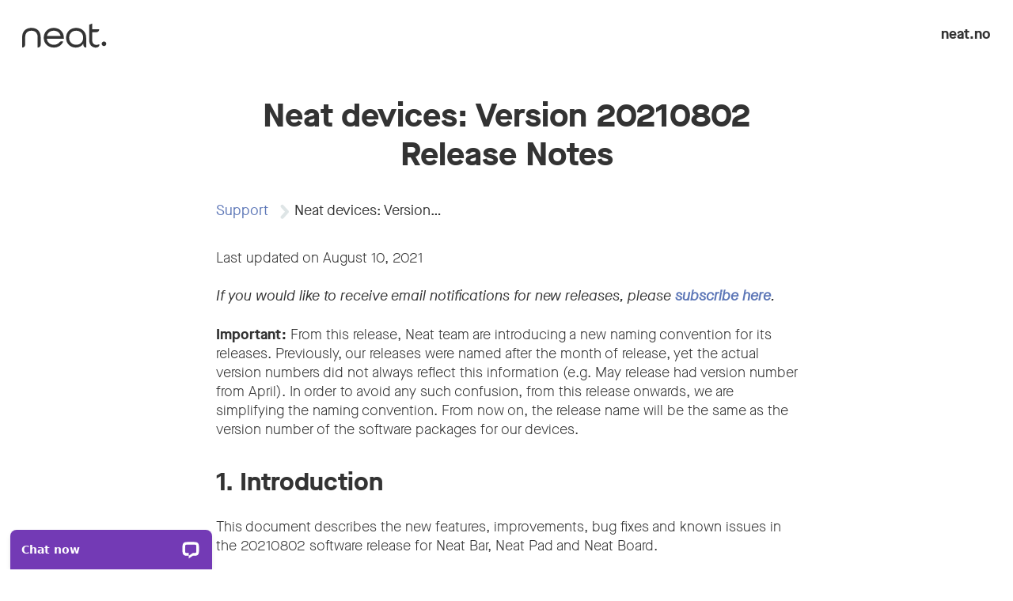

--- FILE ---
content_type: text/html; charset=UTF-8
request_url: https://support.neat.no/article/neat-devices-version-20210802-release-notes/
body_size: 72721
content:
<!doctype html>
<html class="no-js" lang="en-US">

<head>
    <meta charset="UTF-8">
    <meta name="viewport" content="width=device-width, initial-scale=1">
    <link rel="profile" href="https://gmpg.org/xfn/11">
        <link href="https://support.neat.no/wp-content/themes/neat-support/fonts/maison-neue-mg/MaisonNeue-Book.woff2" rel="preload" as="font" type="font/woff2" crossorigin>
    <link href="https://support.neat.no/wp-content/themes/neat-support/fonts/maison-neue-mg/MaisonNeue-BookItalic.woff2" rel="preload" as="font" type="font/woff2" crossorigin>
    <link href="https://support.neat.no/wp-content/themes/neat-support/fonts/maison-neue-mg/MaisonNeue-Bold.woff2" rel="preload" as="font" type="font/woff2" crossorigin>
    <link href="https://support.neat.no/wp-content/themes/neat-support/fonts/maison-neue-mg/MaisonNeue-Medium.woff2" rel="preload" as="font" type="font/woff2" crossorigin>
    <link href="https://support.neat.no/wp-content/themes/neat-support/fonts/maison-neue-mg/MaisonNeue-Light.woff2" rel="preload" as="font" type="font/woff2" crossorigin>

    
    <meta name='robots' content='index, follow, max-image-preview:large, max-snippet:-1, max-video-preview:-1' />

	<!-- This site is optimized with the Yoast SEO plugin v26.6 - https://yoast.com/wordpress/plugins/seo/ -->
	<link media="all" href="https://support.neat.no/wp-content/cache/autoptimize/css/autoptimize_2106273d91a4172a928cf5bac962503c.css" rel="stylesheet"><title>Neat devices: Version 20210802 Release Notes - Neat Support</title>
	<link rel="canonical" href="https://support.neat.no/article/neat-devices-version-20210802-release-notes/" />
	<meta property="og:locale" content="en_US" />
	<meta property="og:type" content="article" />
	<meta property="og:title" content="Neat devices: Version 20210802 Release Notes - Neat Support" />
	<meta property="og:description" content="Our 20210802 release is here. Please read this article to find out more about this release." />
	<meta property="og:url" content="https://support.neat.no/article/neat-devices-version-20210802-release-notes/" />
	<meta property="og:site_name" content="Neat Support" />
	<meta property="article:modified_time" content="2025-05-29T14:02:34+00:00" />
	<meta property="og:image" content="https://support.neat.no/wp-content/uploads/2025/05/release-notes.jpg" />
	<meta property="og:image:width" content="992" />
	<meta property="og:image:height" content="560" />
	<meta property="og:image:type" content="image/jpeg" />
	<meta name="twitter:card" content="summary_large_image" />
	<meta name="twitter:label1" content="Est. reading time" />
	<meta name="twitter:data1" content="5 minutes" />
	<script type="application/ld+json" class="yoast-schema-graph">{"@context":"https://schema.org","@graph":[{"@type":"WebPage","@id":"https://support.neat.no/article/neat-devices-version-20210802-release-notes/","url":"https://support.neat.no/article/neat-devices-version-20210802-release-notes/","name":"Neat devices: Version 20210802 Release Notes - Neat Support","isPartOf":{"@id":"https://support.neat.no/#website"},"primaryImageOfPage":{"@id":"https://support.neat.no/article/neat-devices-version-20210802-release-notes/#primaryimage"},"image":{"@id":"https://support.neat.no/article/neat-devices-version-20210802-release-notes/#primaryimage"},"thumbnailUrl":"https://support.neat.no/wp-content/uploads/2025/05/release-notes.jpg","datePublished":"2021-08-10T20:38:02+00:00","dateModified":"2025-05-29T14:02:34+00:00","breadcrumb":{"@id":"https://support.neat.no/article/neat-devices-version-20210802-release-notes/#breadcrumb"},"inLanguage":"en-US","potentialAction":[{"@type":"ReadAction","target":["https://support.neat.no/article/neat-devices-version-20210802-release-notes/"]}]},{"@type":"ImageObject","inLanguage":"en-US","@id":"https://support.neat.no/article/neat-devices-version-20210802-release-notes/#primaryimage","url":"https://support.neat.no/wp-content/uploads/2025/05/release-notes.jpg","contentUrl":"https://support.neat.no/wp-content/uploads/2025/05/release-notes.jpg","width":992,"height":560},{"@type":"BreadcrumbList","@id":"https://support.neat.no/article/neat-devices-version-20210802-release-notes/#breadcrumb","itemListElement":[{"@type":"ListItem","position":1,"name":"Home","item":"https://support.neat.no/"},{"@type":"ListItem","position":2,"name":"Neat devices: Version 20210802 Release Notes"}]},{"@type":"WebSite","@id":"https://support.neat.no/#website","url":"https://support.neat.no/","name":"Neat Support","description":"","potentialAction":[{"@type":"SearchAction","target":{"@type":"EntryPoint","urlTemplate":"https://support.neat.no/?s={search_term_string}"},"query-input":{"@type":"PropertyValueSpecification","valueRequired":true,"valueName":"search_term_string"}}],"inLanguage":"en-US"}]}</script>
	<!-- / Yoast SEO plugin. -->


<link rel="alternate" title="oEmbed (JSON)" type="application/json+oembed" href="https://support.neat.no/wp-json/oembed/1.0/embed?url=https%3A%2F%2Fsupport.neat.no%2Farticle%2Fneat-devices-version-20210802-release-notes%2F" />
<link rel="alternate" title="oEmbed (XML)" type="text/xml+oembed" href="https://support.neat.no/wp-json/oembed/1.0/embed?url=https%3A%2F%2Fsupport.neat.no%2Farticle%2Fneat-devices-version-20210802-release-notes%2F&#038;format=xml" />











<script type="text/javascript" src="https://support.neat.no/wp-includes/js/dist/vendor/react.min.js?ver=18.3.1.1" id="react-js"></script>
<script type="text/javascript" src="https://support.neat.no/wp-includes/js/dist/vendor/react-jsx-runtime.min.js?ver=18.3.1" id="react-jsx-runtime-js"></script>
<script type="text/javascript" src="https://support.neat.no/wp-includes/js/dist/autop.min.js?ver=9fb50649848277dd318d" id="wp-autop-js"></script>
<script type="text/javascript" src="https://support.neat.no/wp-includes/js/dist/blob.min.js?ver=9113eed771d446f4a556" id="wp-blob-js"></script>
<script type="text/javascript" src="https://support.neat.no/wp-includes/js/dist/block-serialization-default-parser.min.js?ver=14d44daebf663d05d330" id="wp-block-serialization-default-parser-js"></script>
<script type="text/javascript" src="https://support.neat.no/wp-includes/js/dist/hooks.min.js?ver=dd5603f07f9220ed27f1" id="wp-hooks-js"></script>
<script type="text/javascript" src="https://support.neat.no/wp-includes/js/dist/deprecated.min.js?ver=e1f84915c5e8ae38964c" id="wp-deprecated-js"></script>
<script type="text/javascript" src="https://support.neat.no/wp-includes/js/dist/dom.min.js?ver=26edef3be6483da3de2e" id="wp-dom-js"></script>
<script type="text/javascript" src="https://support.neat.no/wp-includes/js/dist/vendor/react-dom.min.js?ver=18.3.1.1" id="react-dom-js"></script>
<script type="text/javascript" src="https://support.neat.no/wp-includes/js/dist/escape-html.min.js?ver=6561a406d2d232a6fbd2" id="wp-escape-html-js"></script>
<script type="text/javascript" src="https://support.neat.no/wp-includes/js/dist/element.min.js?ver=6a582b0c827fa25df3dd" id="wp-element-js"></script>
<script type="text/javascript" src="https://support.neat.no/wp-includes/js/dist/is-shallow-equal.min.js?ver=e0f9f1d78d83f5196979" id="wp-is-shallow-equal-js"></script>
<script type="text/javascript" src="https://support.neat.no/wp-includes/js/dist/i18n.min.js?ver=c26c3dc7bed366793375" id="wp-i18n-js"></script>
<script type="text/javascript" id="wp-i18n-js-after">
/* <![CDATA[ */
wp.i18n.setLocaleData( { 'text direction\u0004ltr': [ 'ltr' ] } );
//# sourceURL=wp-i18n-js-after
/* ]]> */
</script>
<script type="text/javascript" src="https://support.neat.no/wp-includes/js/dist/keycodes.min.js?ver=34c8fb5e7a594a1c8037" id="wp-keycodes-js"></script>
<script type="text/javascript" src="https://support.neat.no/wp-includes/js/dist/priority-queue.min.js?ver=2d59d091223ee9a33838" id="wp-priority-queue-js"></script>
<script type="text/javascript" src="https://support.neat.no/wp-includes/js/dist/compose.min.js?ver=7a9b375d8c19cf9d3d9b" id="wp-compose-js"></script>
<script type="text/javascript" src="https://support.neat.no/wp-includes/js/dist/private-apis.min.js?ver=4f465748bda624774139" id="wp-private-apis-js"></script>
<script type="text/javascript" src="https://support.neat.no/wp-includes/js/dist/redux-routine.min.js?ver=8bb92d45458b29590f53" id="wp-redux-routine-js"></script>
<script type="text/javascript" src="https://support.neat.no/wp-includes/js/dist/data.min.js?ver=f940198280891b0b6318" id="wp-data-js"></script>
<script type="text/javascript" id="wp-data-js-after">
/* <![CDATA[ */
( function() {
	var userId = 0;
	var storageKey = "WP_DATA_USER_" + userId;
	wp.data
		.use( wp.data.plugins.persistence, { storageKey: storageKey } );
} )();
//# sourceURL=wp-data-js-after
/* ]]> */
</script>
<script type="text/javascript" src="https://support.neat.no/wp-includes/js/dist/html-entities.min.js?ver=e8b78b18a162491d5e5f" id="wp-html-entities-js"></script>
<script type="text/javascript" src="https://support.neat.no/wp-includes/js/dist/dom-ready.min.js?ver=f77871ff7694fffea381" id="wp-dom-ready-js"></script>
<script type="text/javascript" src="https://support.neat.no/wp-includes/js/dist/a11y.min.js?ver=cb460b4676c94bd228ed" id="wp-a11y-js"></script>
<script type="text/javascript" src="https://support.neat.no/wp-includes/js/dist/rich-text.min.js?ver=5bdbb44f3039529e3645" id="wp-rich-text-js"></script>
<script type="text/javascript" src="https://support.neat.no/wp-includes/js/dist/shortcode.min.js?ver=0b3174183b858f2df320" id="wp-shortcode-js"></script>
<script type="text/javascript" src="https://support.neat.no/wp-includes/js/dist/warning.min.js?ver=d69bc18c456d01c11d5a" id="wp-warning-js"></script>
<script type="text/javascript" src="https://support.neat.no/wp-includes/js/dist/blocks.min.js?ver=de131db49fa830bc97da" id="wp-blocks-js"></script>
<script type="module" type="text/javascript" src="https://support.neat.no/wp-content/themes/neat-support/dist/assets/editor-a65651b1.js?ver=6.9" id="neat-support-vite-src/editor.js-js"></script>
<script type="module" type="text/javascript" src="https://support.neat.no/wp-content/themes/neat-support/dist/assets/index-81e4c34a.js?ver=6.9" id="neat-support-vite-src/index.js-js"></script>
<link rel="https://api.w.org/" href="https://support.neat.no/wp-json/" /><link rel="alternate" title="JSON" type="application/json" href="https://support.neat.no/wp-json/wp/v2/neat_article/1722" /><link rel="EditURI" type="application/rsd+xml" title="RSD" href="https://support.neat.no/xmlrpc.php?rsd" />
<meta name="generator" content="WordPress 6.9" />
<link rel='shortlink' href='https://support.neat.no/?p=1722' />

    <link rel="apple-touch-icon" href="https://support.neat.no/wp-content/themes/neat-support/favicon/apple-icon-180x180.png" sizes="180x180">
    <link rel="icon" type="image/png" href="https://support.neat.no/wp-content/themes/neat-support/favicon/favicon-32x32.png" sizes="32x32">
    <link rel="icon" type="image/png" href="https://support.neat.no/wp-content/themes/neat-support/favicon/favicon-16x16.png" sizes="16x16">
    <link rel="manifest" href="https://support.neat.no/wp-content/themes/neat-support/favicon/manifest.json?v=3.0.15">
    <link rel="theme-color" color="#5f259f">

    <script src="https://support.neat.no/wp-content/themes/neat-support/js-src/vendor-base/modernizr-build.min.js"></script>


                <!-- Global site tag (gtag.js) - Google Analytics -->
	<script async src="https://www.googletagmanager.com/gtag/js?id=G-EMEPWMR645"></script>
	<script>
		window.dataLayer = window.dataLayer || [];
		function gtag(){dataLayer.push(arguments);}
		gtag('js', new Date());

		gtag('config', 'G-EMEPWMR645');
	</script>    
    
    <script>
        function neatGetCookie(name) {
            return document.cookie
                .split('; ').find((cookie) => cookie.startsWith(name + '='))
                .split('=')[1];
        }

        function neatSetCookie(name, value) {
            document.cookie = `${name}=${value};path=/`;
        }

        function isLocationDirect() {
            var apiUrl = `https://store-app.neat.no/api/region/d/`;

            
            var defaultResult = {
                direct: true,
                nonDirectAvailable: false,
                country: '',
            };

            if (document.cookie.indexOf('neat_direct=') > -1) {
                var neat_direct = neatGetCookie('neat_direct') === '1';
                var neat_non_direct_available = neatGetCookie('neat_nda') === '1';
                var neat_country = neatGetCookie('neat_country');
                return Promise.resolve({
                    direct: neat_direct,
                    nonDirectAvailable: neat_non_direct_available,
                    country: neat_country
                });
            }
            var p = new Promise(function(res, rej) {
                fetch(apiUrl).then(response => response.json())
                    .then(result => {
                        if (result.error) {
                            console.error(result.error);
                            return defaultResult;
                        }
                        const ret = {
                            direct: result.data.d,
                            nonDirectAvailable: !result.data.d,
                            country: result.data.country.country_name,
                        };
                        return ret;
                    }).then(result => res(result))
                    .catch(err => res(defaultResult));
            });
            return p;
        }

        function neatApplyCountry(country) {
            document.querySelectorAll('.js-local').forEach(el => {
                el.innerHTML = country.replace(/[\u00A0-\u9999<>\&]/g, function(i) {
                    return '&#' + i.charCodeAt(0) + ';';
                });
            });
        }

        function neatApplyDirectLocation(isDirect) {
            var directClassName = 'loc-direct';
            var noDirectClassName = 'loc-non-direct';
            document.querySelector('html').classList.remove(isDirect ? noDirectClassName : directClassName);
            document.querySelector('html').classList.add(isDirect ? directClassName : noDirectClassName);

            neatSetCookie('neat_direct', isDirect ? '1' : '0');
        }

        isLocationDirect().then((res) => {
            neatApplyDirectLocation(res.direct);

            var nonDirectAvailable = 'loc-non-direct-available'
            if (res.nonDirectAvailable) {
                document.querySelector('html').classList.add(nonDirectAvailable);
            }
            neatSetCookie('neat_nda', res.nonDirectAvailable ? '1' : '0');

            neatSetCookie('neat_country', res.country);

            neatApplyCountry(res.country);
            if (document.readyState !== 'loading') {} else {
                document.addEventListener("readystatechange", (event) => {
                    if (event.target.readyState !== 'loading') {
                        neatApplyCountry(res.country);
                    }
                });
            }
        });
    </script>


</head>

<body class="wp-singular neat_article-template-default single single-neat_article postid-1722 wp-theme-neat-support">
    <div class="ndk-o-icons-library">
        <svg><defs/><symbol id="ndk-ico-404" viewBox="0 0 24 24"><path fill-rule="evenodd" d="M12,0 C18.627417,0 24,5.372583 24,12 C24,18.627417 18.627417,24 12,24 C5.372583,24 0,18.627417 0,12 C0,5.372583 5.372583,0 12,0 Z M12,13 C10.100438,13 8.3469128,13.8724927 7.21706252,15.3268578 C6.86003368,15.7864322 6.95313561,16.4408748 7.4250115,16.7885961 C7.89688739,17.1363175 8.56884744,17.0456427 8.92587628,16.5860682 C9.65573478,15.6465803 10.7804571,15.0869578 12,15.0869578 C13.2195429,15.0869578 14.3442652,15.6465803 15.0741237,16.5860682 C15.4311526,17.0456427 16.1031126,17.1363175 16.5749885,16.7885961 C17.0468644,16.4408748 17.1399663,15.7864322 16.7829375,15.3268578 C15.6530872,13.8724927 13.899562,13 12,13 Z M9.80372823,7.19636668 C9.54191849,6.93455693 9.11744101,6.93455693 8.85563127,7.19636668 L8.49946682,7.55208854 L8.1444836,7.19629175 C7.88274879,6.93455693 7.45827132,6.93455693 7.19646157,7.19636668 L7.14438449,7.25751641 L7.11296732,7.30101723 L7.06422275,7.40891287 C6.95535777,7.69464008 7.01367723,7.9616793 7.19646157,8.14446365 L7.55117783,8.49937193 L7.19607281,8.85592556 C6.93465183,9.11734612 6.93465183,9.54182359 7.19646157,9.80363334 L7.27955919,9.87432197 C7.54154014,10.062825 7.90892977,10.0392621 8.14455854,9.80363334 L8.49946682,9.44766092 L8.85570608,9.80370813 C9.11744101,10.0654431 9.54191849,10.0654431 9.80372823,9.80363334 L9.88722249,9.69898279 L9.93596706,9.59108714 C10.044832,9.30535993 9.98651258,9.03832072 9.80372823,8.85553637 L9.44775582,8.49937193 L9.80348891,8.1447028 C10.065538,7.8826539 10.065538,7.45817643 9.80372823,7.19636668 Z M16.8037282,7.19636668 C16.5419185,6.93455693 16.117441,6.93455693 15.8556313,7.19636668 L15.4994668,7.55208854 L15.1444836,7.19629175 C14.8827488,6.93455693 14.4582713,6.93455693 14.1964616,7.19636668 L14.1443845,7.25751641 L14.1129673,7.30101723 L14.0642227,7.40891287 C13.9553578,7.69464008 14.0136772,7.9616793 14.1964616,8.14446365 L14.5511778,8.49937193 L14.1960728,8.85592556 C13.9346518,9.11734612 13.9346518,9.54182359 14.1964616,9.80363334 L14.2795592,9.87432197 C14.5415401,10.062825 14.9089298,10.0392621 15.1445585,9.80363334 L15.4994668,9.44766092 L15.8557061,9.80370813 C16.117441,10.0654431 16.5419185,10.0654431 16.8037282,9.80363334 L16.8872225,9.69898279 L16.9359671,9.59108714 C17.044832,9.30535993 16.9865126,9.03832072 16.8037282,8.85553637 L16.4477558,8.49937193 L16.8034889,8.1447028 C17.065538,7.8826539 17.065538,7.45817643 16.8037282,7.19636668 Z"/></symbol><symbol id="ndk-ico-air-quality" viewBox="0 0 24 24"><path fill-rule="evenodd" d="M12.5,15.75 C12.9142136,15.75 13.25,16.0857864 13.25,16.5 C13.25,16.9142136 12.9142136,17.25 12.5,17.25 L11.4152096,17.25 C11.000996,17.25 10.6652096,17.5857864 10.6652096,18 C10.6652096,18.4142136 11.000996,18.75 11.4152096,18.75 L12.5,18.75 C13.7426407,18.75 14.75,17.7426407 14.75,16.5 C14.75,15.2573593 13.7426407,14.25 12.5,14.25 L0,14.25 L0,12.75 L16.5,12.75 C17.7426407,12.75 18.75,11.7426407 18.75,10.5 C18.75,9.25735931 17.7426407,8.25 16.5,8.25 L15.4714007,8.25 C15.0571871,8.25 14.7214007,8.58578644 14.7214007,9 C14.7214007,9.41421356 15.0571871,9.75 15.4714007,9.75 L16.5,9.75 C16.9142136,9.75 17.25,10.0857864 17.25,10.5 C17.25,10.9142136 16.9142136,11.25 16.5,11.25 L0,11.25 L0,9.75 L10.5,9.75 C11.7426407,9.75 12.75,8.74264069 12.75,7.5 C12.75,6.25735931 11.7426407,5.25 10.5,5.25 L9.35646434,5.25 C8.94225077,5.25 8.60646434,5.58578644 8.60646434,6 C8.60646434,6.41421356 8.94225077,6.75 9.35646434,6.75 L10.5,6.75 C10.9142136,6.75 11.25,7.08578644 11.25,7.5 C11.25,7.91421356 10.9142136,8.25 10.5,8.25 L0,8.25 L1.38112041e-16,5.1277704 C-8.02470732e-17,3.34473292 0.185651222,2.69816044 0.534265408,2.04630859 C0.882879593,1.39445674 1.39445674,0.882879593 2.04630859,0.534265408 C2.69816044,0.185651222 3.34473292,-4.0652614e-16 5.1277704,6.99666078e-16 L18.8722296,2.07168062e-16 C20.6552671,-1.2037061e-16 21.3018396,0.185651222 21.9536914,0.534265408 C22.6055433,0.882879593 23.1171204,1.39445674 23.4657346,2.04630859 C23.8143488,2.69816044 24,3.34473292 24,5.1277704 L24,18.8722296 C24,20.6552671 23.8143488,21.3018396 23.4657346,21.9536914 C23.1171204,22.6055433 22.6055433,23.1171204 21.9536914,23.4657346 C21.3018396,23.8143488 20.6552671,24 18.8722296,24 L5.1277704,24 C3.34473292,24 2.69816044,23.8143488 2.04630859,23.4657346 C1.39445674,23.1171204 0.882879593,22.6055433 0.534265408,21.9536914 C0.185651222,21.3018396 -4.46649677e-16,20.6552671 7.68722098e-16,18.8722296 L0,15.75 L12.5,15.75 Z"/></symbol><symbol id="ndk-ico-apps-1" viewBox="0 0 24 24"><path fill-rule="evenodd" d="M5.26380575,1.5 L6.73619425,1.5 C7.9750459,1.5 8.47637967,1.63923842 8.96526856,1.90069906 C9.45415744,2.16215969 9.83784031,2.54584256 10.0993009,3.03473144 C10.3607616,3.52362033 10.5,4.0249541 10.5,5.26380575 L10.5,6.73619425 C10.5,7.9750459 10.3607616,8.47637967 10.0993009,8.96526856 C9.83784031,9.45415744 9.45415744,9.83784031 8.96526856,10.0993009 C8.47637967,10.3607616 7.9750459,10.5 6.73619425,10.5 L5.26380575,10.5 C4.0249541,10.5 3.52362033,10.3607616 3.03473144,10.0993009 C2.54584256,9.83784031 2.16215969,9.45415744 1.90069906,8.96526856 C1.63923842,8.47637967 1.5,7.9750459 1.5,6.73619425 L1.5,5.26380575 C1.5,4.0249541 1.63923842,3.52362033 1.90069906,3.03473144 C2.16215969,2.54584256 2.54584256,2.16215969 3.03473144,1.90069906 C3.52362033,1.63923842 4.0249541,1.5 5.26380575,1.5 Z M5.26380575,13.5 L6.73619425,13.5 C7.9750459,13.5 8.47637967,13.6392384 8.96526856,13.9006991 C9.45415744,14.1621597 9.83784031,14.5458426 10.0993009,15.0347314 C10.3607616,15.5236203 10.5,16.0249541 10.5,17.2638057 L10.5,18.7361943 C10.5,19.9750459 10.3607616,20.4763797 10.0993009,20.9652686 C9.83784031,21.4541574 9.45415744,21.8378403 8.96526856,22.0993009 C8.47637967,22.3607616 7.9750459,22.5 6.73619425,22.5 L5.26380575,22.5 C4.0249541,22.5 3.52362033,22.3607616 3.03473144,22.0993009 C2.54584256,21.8378403 2.16215969,21.4541574 1.90069906,20.9652686 C1.63923842,20.4763797 1.5,19.9750459 1.5,18.7361943 L1.5,17.2638057 C1.5,16.0249541 1.63923842,15.5236203 1.90069906,15.0347314 C2.16215969,14.5458426 2.54584256,14.1621597 3.03473144,13.9006991 C3.52362033,13.6392384 4.0249541,13.5 5.26380575,13.5 Z M17.2638057,1.5 L18.7361943,1.5 C19.9750459,1.5 20.4763797,1.63923842 20.9652686,1.90069906 C21.4541574,2.16215969 21.8378403,2.54584256 22.0993009,3.03473144 C22.3607616,3.52362033 22.5,4.0249541 22.5,5.26380575 L22.5,6.73619425 C22.5,7.9750459 22.3607616,8.47637967 22.0993009,8.96526856 C21.8378403,9.45415744 21.4541574,9.83784031 20.9652686,10.0993009 C20.4763797,10.3607616 19.9750459,10.5 18.7361943,10.5 L17.2638057,10.5 C16.0249541,10.5 15.5236203,10.3607616 15.0347314,10.0993009 C14.5458426,9.83784031 14.1621597,9.45415744 13.9006991,8.96526856 C13.6392384,8.47637967 13.5,7.9750459 13.5,6.73619425 L13.5,5.26380575 C13.5,4.0249541 13.6392384,3.52362033 13.9006991,3.03473144 C14.1621597,2.54584256 14.5458426,2.16215969 15.0347314,1.90069906 C15.5236203,1.63923842 16.0249541,1.5 17.2638057,1.5 Z M17.2638057,13.5 L18.7361943,13.5 C19.9750459,13.5 20.4763797,13.6392384 20.9652686,13.9006991 C21.4541574,14.1621597 21.8378403,14.5458426 22.0993009,15.0347314 C22.3607616,15.5236203 22.5,16.0249541 22.5,17.2638057 L22.5,18.7361943 C22.5,19.9750459 22.3607616,20.4763797 22.0993009,20.9652686 C21.8378403,21.4541574 21.4541574,21.8378403 20.9652686,22.0993009 C20.4763797,22.3607616 19.9750459,22.5 18.7361943,22.5 L17.2638057,22.5 C16.0249541,22.5 15.5236203,22.3607616 15.0347314,22.0993009 C14.5458426,21.8378403 14.1621597,21.4541574 13.9006991,20.9652686 C13.6392384,20.4763797 13.5,19.9750459 13.5,18.7361943 L13.5,17.2638057 C13.5,16.0249541 13.6392384,15.5236203 13.9006991,15.0347314 C14.1621597,14.5458426 14.5458426,14.1621597 15.0347314,13.9006991 C15.5236203,13.6392384 16.0249541,13.5 17.2638057,13.5 Z"/></symbol><symbol id="ndk-ico-apps-2" viewBox="0 0 24 24"><path fill-rule="evenodd" d="M16.3865048,3.25 L17.6134952,3.25 C18.6458716,3.25 19.0636497,3.36603201 19.4710571,3.58391588 C19.8784645,3.80179975 20.1982003,4.12153546 20.4160841,4.52894287 C20.633968,4.93635028 20.75,5.35412842 20.75,6.38650479 L20.75,7.61349521 C20.75,8.64587158 20.633968,9.06364972 20.4160841,9.47105713 C20.1982003,9.87846454 19.8784645,10.1982003 19.4710571,10.4160841 C19.0636497,10.633968 18.6458716,10.75 17.6134952,10.75 L16.3865048,10.75 C15.3541284,10.75 14.9363503,10.633968 14.5289429,10.4160841 C14.1215355,10.1982003 13.8017997,9.87846454 13.5839159,9.47105713 C13.366032,9.06364972 13.25,8.64587158 13.25,7.61349521 L13.25,6.38650479 C13.25,5.35412842 13.366032,4.93635028 13.5839159,4.52894287 C13.8017997,4.12153546 14.1215355,3.80179975 14.5289429,3.58391588 C14.9363503,3.36603201 15.3541284,3.25 16.3865048,3.25 Z M6.38650479,13.25 L7.61349521,13.25 C8.64587158,13.25 9.06364972,13.366032 9.47105713,13.5839159 C9.87846454,13.8017997 10.1982003,14.1215355 10.4160841,14.5289429 C10.633968,14.9363503 10.75,15.3541284 10.75,16.3865048 L10.75,17.6134952 C10.75,18.6458716 10.633968,19.0636497 10.4160841,19.4710571 C10.1982003,19.8784645 9.87846454,20.1982003 9.47105713,20.4160841 C9.06364972,20.633968 8.64587158,20.75 7.61349521,20.75 L6.38650479,20.75 C5.35412842,20.75 4.93635028,20.633968 4.52894287,20.4160841 C4.12153546,20.1982003 3.80179975,19.8784645 3.58391588,19.4710571 C3.36603201,19.0636497 3.25,18.6458716 3.25,17.6134952 L3.25,16.3865048 C3.25,15.3541284 3.36603201,14.9363503 3.58391588,14.5289429 C3.80179975,14.1215355 4.12153546,13.8017997 4.52894287,13.5839159 C4.93635028,13.366032 5.35412842,13.25 6.38650479,13.25 Z M16.3865048,13.25 L17.6134952,13.25 C18.6458716,13.25 19.0636497,13.366032 19.4710571,13.5839159 C19.8784645,13.8017997 20.1982003,14.1215355 20.4160841,14.5289429 C20.633968,14.9363503 20.75,15.3541284 20.75,16.3865048 L20.75,17.6134952 C20.75,18.6458716 20.633968,19.0636497 20.4160841,19.4710571 C20.1982003,19.8784645 19.8784645,20.1982003 19.4710571,20.4160841 C19.0636497,20.633968 18.6458716,20.75 17.6134952,20.75 L16.3865048,20.75 C15.3541284,20.75 14.9363503,20.633968 14.5289429,20.4160841 C14.1215355,20.1982003 13.8017997,19.8784645 13.5839159,19.4710571 C13.366032,19.0636497 13.25,18.6458716 13.25,17.6134952 L13.25,16.3865048 C13.25,15.3541284 13.366032,14.9363503 13.5839159,14.5289429 C13.8017997,14.1215355 14.1215355,13.8017997 14.5289429,13.5839159 C14.9363503,13.366032 15.3541284,13.25 16.3865048,13.25 Z M6.38650479,3.25 L7.61349521,3.25 C8.64587158,3.25 9.06364972,3.36603201 9.47105713,3.58391588 C9.87846454,3.80179975 10.1982003,4.12153546 10.4160841,4.52894287 C10.633968,4.93635028 10.75,5.35412842 10.75,6.38650479 L10.75,7.61349521 C10.75,8.64587158 10.633968,9.06364972 10.4160841,9.47105713 C10.1982003,9.87846454 9.87846454,10.1982003 9.47105713,10.4160841 C9.06364972,10.633968 8.64587158,10.75 7.61349521,10.75 L6.38650479,10.75 C5.35412842,10.75 4.93635028,10.633968 4.52894287,10.4160841 C4.12153546,10.1982003 3.80179975,9.87846454 3.58391588,9.47105713 C3.36603201,9.06364972 3.25,8.64587158 3.25,7.61349521 L3.25,6.38650479 C3.25,5.35412842 3.36603201,4.93635028 3.58391588,4.52894287 C3.80179975,4.12153546 4.12153546,3.80179975 4.52894287,3.58391588 C4.93635028,3.36603201 5.35412842,3.25 6.38650479,3.25 Z"/></symbol><symbol id="ndk-ico-ar" viewBox="0 0 24 24"><path fill-rule="evenodd" d="M4,19 C4.55228475,19 5,19.4477153 5,20 C5,20.5522847 4.55228475,21 4,21 C3.44771525,21 3,20.5522847 3,20 C3,19.4477153 3.44771525,19 4,19 Z M20,19 C20.5522847,19 21,19.4477153 21,20 C21,20.5522847 20.5522847,21 20,21 C19.4477153,21 19,20.5522847 19,20 C19,19.4477153 19.4477153,19 20,19 Z M4.7003892,8.36309136 L11.4997841,12.2889873 L11.5002382,20.1401819 C11.2402087,20.0871612 10.9867003,19.9923214 10.75,19.8556624 L5.82179677,17.010363 C5.04829408,16.563781 4.57179677,15.7384634 4.57179677,14.8452995 L4.57179677,9.15470054 C4.57179677,8.88151867 4.61637284,8.6146838 4.7003892,8.36309136 Z M19.3110109,8.39808547 C19.3876538,8.63937166 19.4282032,8.89414927 19.4282032,9.15470054 L19.4282032,14.8452995 C19.4282032,15.7384634 18.9517059,16.563781 18.1782032,17.010363 L13.25,19.8556624 C13.013517,19.9921959 12.7602568,20.0869871 12.500478,20.1400358 L12.4997841,12.2899873 L19.3110109,8.39808547 Z M13.25,4.14433757 L18.1782032,6.98963703 C18.4256441,7.13249711 18.6426913,7.31411466 18.823469,7.52431233 L12.0007841,11.4229873 L5.20039345,7.49697063 C5.37630113,7.29834454 5.58514892,7.12626573 5.82179677,6.98963703 L10.75,4.14433757 C11.5235027,3.69775558 12.4764973,3.69775558 13.25,4.14433757 Z M4,3 C4.55228475,3 5,3.44771525 5,4 C5,4.55228475 4.55228475,5 4,5 C3.44771525,5 3,4.55228475 3,4 C3,3.44771525 3.44771525,3 4,3 Z M20,3 C20.5522847,3 21,3.44771525 21,4 C21,4.55228475 20.5522847,5 20,5 C19.4477153,5 19,4.55228475 19,4 C19,3.44771525 19.4477153,3 20,3 Z"/></symbol><symbol id="ndk-ico-arrow-back-long" viewBox="0 0 24 24"><path fill-rule="evenodd" d="M15.1851456,6.34314575 L19.4277863,10.5857864 C20.2088348,11.366835 20.2088348,12.633165 19.4277863,13.4142136 L15.1851456,17.6568542 C14.404097,18.4379028 13.137767,18.4379028 12.3567184,17.6568542 C11.5756699,16.8758057 11.5756699,15.6094757 12.3567184,14.8284271 L13.185,13.9993593 L6,14 C4.8954305,14 4,13.1045695 4,12 C4,10.8954305 4.8954305,10 6,10 L13.184,9.99935931 L12.3567184,9.17157288 C11.5756699,8.39052429 11.5756699,7.12419433 12.3567184,6.34314575 C13.137767,5.56209717 14.404097,5.56209717 15.1851456,6.34314575 Z" transform="matrix(-1 0 0 1 24.014 0)"/></symbol><symbol id="ndk-ico-arrow-back" viewBox="0 0 24 24"><path fill-rule="evenodd" d="M12.1994211,7.1089315 L12.028138,7.10060224 L12.0072161,7.10003346 C11.6604228,7.09807585 11.3187788,7.1820515 11.0125725,7.34608089 L10.7687258,7.50928798 C10.6868362,7.5711542 10.6307414,7.61930393 10.57744,7.67041821 L10.446367,7.81054809 L4.38746412,13.2694068 L4.28664978,13.3411448 C3.48666915,13.9473049 3.24903439,15.063006 3.79665431,15.9430575 C4.36569282,16.8575298 5.57029954,17.1647877 6.52406372,16.6538727 L6.72191181,16.5194912 L12.0008596,11.7612192 L17.2316614,16.4793824 L17.4250703,16.6201516 C18.4335452,17.1647877 19.6381519,16.8575298 20.2071904,15.9430575 L20.287191,15.8011823 C20.7438193,14.8868879 20.4422534,13.8130662 19.606108,13.2627337 L19.5718363,13.2409824 L13.5161613,7.77056387 L13.5390666,7.78860352 C13.432328,7.6704533 13.3372145,7.58455576 13.234518,7.50812525 L13.0384581,7.37460634 C12.7454516,7.21439901 12.4770439,7.13439235 12.1994211,7.1089315 Z" transform="rotate(-90 12 12)"/></symbol><symbol id="ndk-ico-arrow-down" viewBox="0 0 24 24"><path fill-rule="evenodd" d="M12.1994211,7.1089315 L12.028138,7.10060224 L12.0072161,7.10003346 C11.6604228,7.09807585 11.3187788,7.1820515 11.0125725,7.34608089 L10.7687258,7.50928798 C10.6868362,7.5711542 10.6307414,7.61930393 10.57744,7.67041821 L10.446367,7.81054809 L4.38746412,13.2694068 L4.28664978,13.3411448 C3.48666915,13.9473049 3.24903439,15.063006 3.79665431,15.9430575 C4.36569282,16.8575298 5.57029954,17.1647877 6.52406372,16.6538727 L6.72191181,16.5194912 L12.0008596,11.7612192 L17.2316614,16.4793824 L17.4250703,16.6201516 C18.4335452,17.1647877 19.6381519,16.8575298 20.2071904,15.9430575 L20.287191,15.8011823 C20.7438193,14.8868879 20.4422534,13.8130662 19.606108,13.2627337 L19.5718363,13.2409824 L13.5161613,7.77056387 L13.5390666,7.78860352 C13.432328,7.6704533 13.3372145,7.58455576 13.234518,7.50812525 L13.0384581,7.37460634 C12.7454516,7.21439901 12.4770439,7.13439235 12.1994211,7.1089315 Z" transform="matrix(1 0 0 -1 0 24)"/></symbol><symbol id="ndk-ico-arrow-forward-long" viewBox="0 0 24 24"><path fill-rule="evenodd" d="M15.1851456,6.34314575 L19.4277863,10.5857864 C20.2088348,11.366835 20.2088348,12.633165 19.4277863,13.4142136 L15.1851456,17.6568542 C14.404097,18.4379028 13.137767,18.4379028 12.3567184,17.6568542 C11.5756699,16.8758057 11.5756699,15.6094757 12.3567184,14.8284271 L13.185,13.9993593 L6,14 C4.8954305,14 4,13.1045695 4,12 C4,10.8954305 4.8954305,10 6,10 L13.184,9.99935931 L12.3567184,9.17157288 C11.5756699,8.39052429 11.5756699,7.12419433 12.3567184,6.34314575 C13.137767,5.56209717 14.404097,5.56209717 15.1851456,6.34314575 Z"/></symbol><symbol id="ndk-ico-arrow-forward" viewBox="0 0 24 24"><path fill-rule="evenodd" d="M12.1994211,7.1089315 L12.028138,7.10060224 L12.0072161,7.10003346 C11.6604228,7.09807585 11.3187788,7.1820515 11.0125725,7.34608089 L10.7687258,7.50928798 C10.6868362,7.5711542 10.6307414,7.61930393 10.57744,7.67041821 L10.446367,7.81054809 L4.38746412,13.2694068 L4.28664978,13.3411448 C3.48666915,13.9473049 3.24903439,15.063006 3.79665431,15.9430575 C4.36569282,16.8575298 5.57029954,17.1647877 6.52406372,16.6538727 L6.72191181,16.5194912 L12.0008596,11.7612192 L17.2316614,16.4793824 L17.4250703,16.6201516 C18.4335452,17.1647877 19.6381519,16.8575298 20.2071904,15.9430575 L20.287191,15.8011823 C20.7438193,14.8868879 20.4422534,13.8130662 19.606108,13.2627337 L19.5718363,13.2409824 L13.5161613,7.77056387 L13.5390666,7.78860352 C13.432328,7.6704533 13.3372145,7.58455576 13.234518,7.50812525 L13.0384581,7.37460634 C12.7454516,7.21439901 12.4770439,7.13439235 12.1994211,7.1089315 Z" transform="matrix(0 -1 -1 0 24 24)"/></symbol><symbol id="ndk-ico-arrow-up" viewBox="0 0 24 24"><path fill-rule="evenodd" d="M12.1994211,7.1089315 L12.028138,7.10060224 L12.0072161,7.10003346 C11.6604228,7.09807585 11.3187788,7.1820515 11.0125725,7.34608089 L10.7687258,7.50928798 C10.6868362,7.5711542 10.6307414,7.61930393 10.57744,7.67041821 L10.446367,7.81054809 L4.38746412,13.2694068 L4.28664978,13.3411448 C3.48666915,13.9473049 3.24903439,15.063006 3.79665431,15.9430575 C4.36569282,16.8575298 5.57029954,17.1647877 6.52406372,16.6538727 L6.72191181,16.5194912 L12.0008596,11.7612192 L17.2316614,16.4793824 L17.4250703,16.6201516 C18.4335452,17.1647877 19.6381519,16.8575298 20.2071904,15.9430575 L20.287191,15.8011823 C20.7438193,14.8868879 20.4422534,13.8130662 19.606108,13.2627337 L19.5718363,13.2409824 L13.5161613,7.77056387 L13.5390666,7.78860352 C13.432328,7.6704533 13.3372145,7.58455576 13.234518,7.50812525 L13.0384581,7.37460634 C12.7454516,7.21439901 12.4770439,7.13439235 12.1994211,7.1089315 Z"/></symbol><symbol id="ndk-ico-bluetooth-2" viewBox="0 0 24 24"><path fill-rule="evenodd" d="M18.8722296,2.07168062e-16 C20.6552671,-1.2037061e-16 21.3018396,0.185651222 21.9536914,0.534265408 C22.6055433,0.882879593 23.1171204,1.39445674 23.4657346,2.04630859 C23.8143488,2.69816044 24,3.34473292 24,5.1277704 L24,18.8722296 C24,20.6552671 23.8143488,21.3018396 23.4657346,21.9536914 C23.1171204,22.6055433 22.6055433,23.1171204 21.9536914,23.4657346 C21.3018396,23.8143488 20.6552671,24 18.8722296,24 L5.1277704,24 C3.34473292,24 2.69816044,23.8143488 2.04630859,23.4657346 C1.39445674,23.1171204 0.882879593,22.6055433 0.534265408,21.9536914 C0.185651222,21.3018396 8.02470732e-17,20.6552671 -1.38112041e-16,18.8722296 L1.38112041e-16,5.1277704 C-8.02470732e-17,3.34473292 0.185651222,2.69816044 0.534265408,2.04630859 C0.882879593,1.39445674 1.39445674,0.882879593 2.04630859,0.534265408 C2.69816044,0.185651222 3.34473292,1.2037061e-16 5.1277704,-2.07168062e-16 L18.8722296,2.07168062e-16 Z M12.5782727,5.19933512 C12.1117085,4.75156258 11.3715883,5.10718082 11.3715883,5.77913151 L11.3714572,10.2258072 L8.99061625,8.07305349 C8.68471565,7.79640944 8.22789134,7.8384381 7.9702706,8.16692711 L7.92269436,8.23467442 C7.71905395,8.55987304 7.77218181,9.00441634 8.05768905,9.26261744 L11.0968647,12.010574 L8.05428329,14.7973626 C7.7499767,15.0760265 7.71365514,15.5668335 7.97315682,15.8936108 L8.02758744,15.9551204 C8.29292054,16.2241767 8.71000252,16.2408141 8.99402201,15.9807278 L11.3714572,13.8028057 L11.3715883,18.2208655 C11.3715883,18.894064 12.114087,19.249205 12.5800995,18.7989027 L15.9602373,15.532716 L16.0175785,15.4708522 C16.2846617,15.1488181 16.2575383,14.6449617 15.9423263,14.3598968 L13.3370532,12.0031089 L15.945732,9.61481081 C16.2795907,9.30908511 16.2855624,8.75730694 15.9584106,8.44333178 Z M12.8197301,13.5689011 L14.372858,14.9735729 L12.8197301,16.4746681 L12.8197301,13.5689011 Z M12.8197301,7.51661966 L14.3745959,9.00900564 L12.8197301,10.4329621 L12.8197301,7.51661966 Z"/></symbol><symbol id="ndk-ico-bluetooth" viewBox="0 0 24 24"><path fill-rule="evenodd" d="M10.9152264,2 C10.9152264,0.919843986 12.1928173,0.348190158 12.9981977,1.06798137 L18.8329714,6.28268324 C19.3976988,6.7873961 19.3873904,7.67437563 18.8110857,8.16582755 L14.308,12.005 L18.8052067,15.79352 C19.3493237,16.2517598 19.3961441,17.0617054 18.9351067,17.579373 L18.8361246,17.6788187 L13.001351,22.9291909 C12.196923,23.6530486 10.9152264,23.0821619 10.9152264,22 L10.915,14.898 L6.81108566,18.3989945 C6.32081293,18.8170814 5.60084851,18.7903369 5.14283211,18.3578308 L5.04887432,18.2589545 C4.60092408,17.7336623 4.66362214,16.9446934 5.18891434,16.4967431 L10.441,12.017 L5.19479334,7.59967919 C4.70195247,7.18462272 4.61024348,6.47002249 4.96176632,5.947268 L5.04389215,5.83836467 C5.48859551,5.31032089 6.27716288,5.24276012 6.80520666,5.68746348 L10.915,9.148 L10.9152264,2 Z M13.415,14.522 L13.415,19.193 L16.096,16.78 L13.415,14.522 Z M13.415,4.793 L13.415,9.481 L16.099,7.192 L13.415,4.793 Z"/></symbol><symbol id="ndk-ico-box-content" viewBox="0 0 24 24"><path fill-rule="evenodd" d="M18.3915047,4 C19.0810848,4 19.7220246,4.35523939 20.0875013,4.94000212 L21.6959966,7.51359457 C21.8946611,7.83145778 22,8.19875302 22,8.57359245 L22,18 C22,19.1045695 21.1045695,20 20,20 L4,20 C2.8954305,20 2,19.1045695 2,18 L2,8.57359245 C2,8.19875302 2.10533889,7.83145778 2.30400339,7.51359457 L3.91249868,4.94000212 C4.27797538,4.35523939 4.91891522,4 5.60849528,4 L18.3915047,4 Z M19,8 L5,8 C4.44771525,8 4,8.44771525 4,9 C4,9.55228475 4.44771525,10 5,10 L19,10 C19.5522847,10 20,9.55228475 20,9 C20,8.44771525 19.5522847,8 19,8 Z"/></symbol><symbol id="ndk-ico-box-return" viewBox="0 0 24 24"><path fill-rule="evenodd" d="M18.3915047,4 C19.0810848,4 19.7220246,4.35523939 20.0875013,4.94000212 L21.6959966,7.51359457 C21.8946611,7.83145778 22,8.19875302 22,8.57359245 L22,18 C22,19.1045695 21.1045695,20 20,20 L4,20 C2.8954305,20 2,19.1045695 2,18 L2,8.57359245 C2,8.19875302 2.10533889,7.83145778 2.30400339,7.51359457 L3.91249868,4.94000212 C4.27797538,4.35523939 4.91891522,4 5.60849528,4 L18.3915047,4 Z M10.8665331,12.0313221 C10.702264,12.0745854 10.5452009,12.161112 10.409756,12.2909019 L8.36217687,14.2526094 C8.27629202,14.3215382 8.20254134,14.4049649 8.14463762,14.4991768 C8.14010871,14.5069078 8.13529071,14.5147834 8.13059908,14.5227141 C8.12754292,14.5279379 8.12475386,14.5327527 8.1220113,14.5375864 L8.10906745,14.5622886 C8.10543695,14.5693425 8.10189145,14.5764474 8.09843232,14.5836018 L8.08067732,14.6196442 L8.05673849,14.6790468 C8.05154654,14.6934013 8.04658277,14.7082002 8.0419972,14.7230925 C8.03633521,14.7413629 8.03129948,14.7596921 8.0268306,14.7781278 L8.01463337,14.8366895 C8.01164431,14.8534262 8.00907834,14.8708045 8.00700091,14.8882279 C8.00469005,14.9078656 8.00299122,14.9272137 8.0018904,14.9465918 L8.00075474,14.9730142 L8.00037115,14.9995336 C8.00035877,15.0174906 8.00086241,15.0355153 8.00188274,15.0535183 C8.00299122,15.0727863 8.00469005,15.0921344 8.00698626,15.1114224 L8.0146993,15.163885 L8.02682141,15.2216734 C8.03129948,15.2403079 8.03633521,15.2586371 8.04193838,15.2768323 L8.0578878,15.3240246 L8.07910439,15.3768099 C8.08795391,15.3970018 8.09764729,15.4171542 8.10809908,15.4370057 L8.11891755,15.4569215 L8.14246241,15.4967899 C8.20254134,15.5950351 8.27629202,15.6784618 8.36217687,15.7473906 L10.409756,17.7090981 C10.5452009,17.838888 10.702264,17.9254146 10.8665331,17.9686779 C11.0308023,18.0119411 11.2022775,18.0119411 11.3665467,17.9686779 C11.5308158,17.9254146 11.6878789,17.838888 11.8233239,17.7090981 C11.8329495,17.6998744 11.8423774,17.6904465 11.8516012,17.6808208 C12.2100325,17.3067724 12.1973723,16.7129803 11.8233239,16.3545491 L11.4097754,15.9568747 L15.0419646,15.9578108 C15.5709489,15.9578108 15.9997754,15.5289843 15.9997754,15 C15.9997754,14.4710157 15.5709489,14.0421892 15.0419646,14.0421892 L11.4097754,14.0418747 L11.8233239,13.6454509 C12.1973723,13.2870197 12.2100325,12.6932276 11.8516012,12.3191792 L11.8233239,12.2909019 C11.6878789,12.161112 11.5308158,12.0745854 11.3665467,12.0313221 C11.2022775,11.9880589 11.0308023,11.9880589 10.8665331,12.0313221 Z M19,8 L5,8 C4.44771525,8 4,8.44771525 4,9 C4,9.55228475 4.44771525,10 5,10 L19,10 C19.5522847,10 20,9.55228475 20,9 C20,8.44771525 19.5522847,8 19,8 Z"/></symbol><symbol id="ndk-ico-brightness-1" viewBox="0 0 24 24"><path fill-rule="evenodd" d="M12,14.1866667 C10.7911111,14.1866667 9.81333333,13.2088889 9.81333333,12 C9.81333333,10.7911111 10.7911111,9.81333333 12,9.81333333 C13.2088889,9.81333333 14.1866667,10.7911111 14.1866667,12 C14.1866667,13.2088889 13.2088889,14.1866667 12,14.1866667 Z M11.9999928,4 L12.0000072,4 C12.4123758,4 12.7466667,4.33429085 12.7466667,4.74665951 L12.7466667,7.25334049 C12.7466667,7.66570915 12.4123758,8 12.0000072,8 L11.9999928,8 C11.5876242,8 11.2533333,7.66570915 11.2533333,7.25334049 L11.2533333,4.74665951 C11.2533333,4.33429085 11.5876242,4 11.9999928,4 Z M11.9999928,16 L12.0000072,16 C12.4123758,16 12.7466667,16.3342908 12.7466667,16.7466595 L12.7466667,19.2533405 C12.7466667,19.6657092 12.4123758,20 12.0000072,20 L11.9999928,20 C11.5876242,20 11.2533333,19.6657092 11.2533333,19.2533405 L11.2533333,16.7466595 C11.2533333,16.3342908 11.5876242,16 11.9999928,16 Z M16.7466595,11.2533333 L19.2533405,11.2533333 C19.6657092,11.2533333 20,11.5876242 20,11.9999928 L20,12.0000072 C20,12.4123758 19.6657092,12.7466667 19.2533405,12.7466667 L16.7466595,12.7466667 C16.3342908,12.7466667 16,12.4123758 16,12.0000072 L16,11.9999928 C16,11.5876242 16.3342908,11.2533333 16.7466595,11.2533333 Z M4.74665951,11.2533333 L7.25334049,11.2533333 C7.66570915,11.2533333 8,11.5876242 8,11.9999928 L8,12.0000072 C8,12.4123758 7.66570915,12.7466667 7.25334049,12.7466667 L4.74665951,12.7466667 C4.33429085,12.7466667 4,12.4123758 4,12.0000072 L4,11.9999928 C4,11.5876242 4.33429085,11.2533333 4.74665951,11.2533333 Z M9.16912889,14.8221813 C9.46071756,15.11377 9.46071756,15.5865287 9.16912889,15.8781173 L7.39666489,17.6505813 C7.10507621,17.94217 6.63231756,17.94217 6.34072889,17.6505813 C6.04914021,17.3589927 6.04914021,16.886234 6.34072889,16.5946453 L8.11319289,14.8221813 C8.40478156,14.5305927 8.87754021,14.5305927 9.16912889,14.8221813 Z M7.40539022,6.34067556 L9.17785422,8.11313956 C9.4694429,8.40472823 9.4694429,8.87748688 9.17785422,9.16907556 C8.88626555,9.46066423 8.4135069,9.46066423 8.12191822,9.16907556 L6.34945422,7.39661156 C6.05786555,7.10502288 6.05786555,6.63226423 6.34945422,6.34067556 C6.6410429,6.04908688 7.11380155,6.04908688 7.40539022,6.34067556 Z M15.8907413,14.8183538 L17.6632053,16.5908178 C17.954794,16.8824065 17.954794,17.3551651 17.6632053,17.6467538 C17.3716167,17.9383425 16.898858,17.9383425 16.6072693,17.6467538 L14.8348053,15.8742898 C14.5432167,15.5827011 14.5432167,15.1099425 14.8348053,14.8183538 C15.126394,14.5267651 15.5991527,14.5267651 15.8907413,14.8183538 Z M17.6468071,6.33683022 C17.9383958,6.6284189 17.9383958,7.10117755 17.6468071,7.39276622 L15.8743431,9.16523022 C15.5827544,9.4568189 15.1099958,9.4568189 14.8184071,9.16523022 C14.5268184,8.87364155 14.5268184,8.4008829 14.8184071,8.10929422 L16.5908711,6.33683022 C16.8824598,6.04524155 17.3552184,6.04524155 17.6468071,6.33683022 Z"/></symbol><symbol id="ndk-ico-brightness-2" viewBox="0 0 24 24"><path fill-rule="evenodd" d="M12,15.28 C10.1866667,15.28 8.72,13.8133333 8.72,12 C8.72,10.1866667 10.1866667,8.72 12,8.72 C13.8133333,8.72 15.28,10.1866667 15.28,12 C15.28,13.8133333 13.8133333,15.28 12,15.28 Z M11.9999893,0 L12.0000107,0 C12.6185637,-1.1362634e-16 13.12,0.501436271 13.12,1.11998926 L13.12,4.88001074 C13.12,5.49856373 12.6185637,6 12.0000107,6 L11.9999893,6 C11.3814363,6 10.88,5.49856373 10.88,4.88001074 L10.88,1.11998926 C10.88,0.501436271 11.3814363,1.1362634e-16 11.9999893,0 Z M11.9999893,18 L12.0000107,18 C12.6185637,18 13.12,18.5014363 13.12,19.1199893 L13.12,22.8800107 C13.12,23.4985637 12.6185637,24 12.0000107,24 L11.9999893,24 C11.3814363,24 10.88,23.4985637 10.88,22.8800107 L10.88,19.1199893 C10.88,18.5014363 11.3814363,18 11.9999893,18 Z M19.1199893,10.88 L22.8800107,10.88 C23.4985637,10.88 24,11.3814363 24,11.9999893 L24,12.0000107 C24,12.6185637 23.4985637,13.12 22.8800107,13.12 L19.1199893,13.12 C18.5014363,13.12 18,12.6185637 18,12.0000107 L18,11.9999893 C18,11.3814363 18.5014363,10.88 19.1199893,10.88 Z M1.11998926,10.88 L4.88001074,10.88 C5.49856373,10.88 6,11.3814363 6,11.9999893 L6,12.0000107 C6,12.6185637 5.49856373,13.12 4.88001074,13.12 L1.11998926,13.12 C0.501436271,13.12 7.57508937e-17,12.6185637 0,12.0000107 L0,11.9999893 C-7.57508937e-17,11.3814363 0.501436271,10.88 1.11998926,10.88 Z M7.75369333,16.233272 C8.19107635,16.670655 8.19107635,17.379793 7.75369333,17.817176 L5.09499733,20.475872 C4.65761432,20.913255 3.94847635,20.913255 3.51109333,20.475872 C3.07371032,20.038489 3.07371032,19.329351 3.51109333,18.891968 L6.16978933,16.233272 C6.60717235,15.795889 7.31631032,15.795889 7.75369333,16.233272 Z M5.10808533,3.51101333 L7.76678133,6.16970933 C8.20416435,6.60709235 8.20416435,7.31623032 7.76678133,7.75361333 C7.32939832,8.19099635 6.62026035,8.19099635 6.18287733,7.75361333 L3.52418133,5.09491733 C3.08679832,4.65753432 3.08679832,3.94839635 3.52418133,3.51101333 C3.96156435,3.07363032 4.67070232,3.07363032 5.10808533,3.51101333 Z M17.836112,16.2275307 L20.494808,18.8862267 C20.932191,19.3236097 20.932191,20.0327477 20.494808,20.4701307 C20.057425,20.9075137 19.348287,20.9075137 18.910904,20.4701307 L16.252208,17.8114347 C15.814825,17.3740517 15.814825,16.6649137 16.252208,16.2275307 C16.689591,15.7901477 17.398729,15.7901477 17.836112,16.2275307 Z M20.4702107,3.50524533 C20.9075937,3.94262835 20.9075937,4.65176632 20.4702107,5.08914933 L17.8115147,7.74784533 C17.3741317,8.18522835 16.6649937,8.18522835 16.2276107,7.74784533 C15.7902277,7.31046232 15.7902277,6.60132435 16.2276107,6.16394133 L18.8863067,3.50524533 C19.3236897,3.06786232 20.0328277,3.06786232 20.4702107,3.50524533 Z"/></symbol><symbol id="ndk-ico-burger" viewBox="0 0 24 24"><path fill-rule="evenodd" d="M2,5 L22,5 C23.1045695,5 24,5.8954305 24,7 C24,8.1045695 23.1045695,9 22,9 L2,9 C0.8954305,9 -5.30863065e-16,8.1045695 0,7 C-1.3527075e-16,5.8954305 0.8954305,5 2,5 Z M2,15 L22,15 C23.1045695,15 24,15.8954305 24,17 C24,18.1045695 23.1045695,19 22,19 L2,19 C0.8954305,19 -5.30863065e-16,18.1045695 0,17 C-1.3527075e-16,15.8954305 0.8954305,15 2,15 Z"/></symbol><symbol id="ndk-ico-camera" viewBox="0 0 24 24"><path fill-rule="evenodd" d="M15.7405887,3.4 C16.1041122,3.4 16.4945235,3.68260713 16.6081386,4.02865372 L17.2909066,5.10654584 C17.4061339,5.45260176 17.7963641,5.73519955 18.1598969,5.73519955 L20.7988338,5.73519955 C22.0092313,5.73519955 23,6.73047848 23,7.94493907 L23,17.8902605 C23,19.1047211 22.0092313,20.1 20.7988338,20.1 L3.19972587,20.1 C1.99076872,20.1 1,19.1047211 1,17.8902605 L1,7.94493907 C1,6.73047848 1.99076872,5.73519955 3.19954002,5.73519955 L5.840289,5.73519955 C6.20381247,5.73519955 6.59422385,5.45259243 6.70783888,5.10654584 L7.39209375,4.02865372 C7.50736749,3.68259779 7.89611087,3.4 8.25964363,3.4 Z M12,7.77 C9.342307,7.77 7.1875,9.95110036 7.1875,12.6408333 C7.1875,15.3307408 9.3424794,17.5116667 12,17.5116667 C14.657693,17.5116667 16.8125,15.3305663 16.8125,12.6408333 C16.8125,9.95092588 14.6575206,7.77 12,7.77 Z M12,10.55 C13.139095,10.55 14.0625,11.4845978 14.0625,12.6375 C14.0625,13.7904363 13.139095,14.725 12,14.725 C10.860905,14.725 9.9375,13.7904022 9.9375,12.6375 C9.9375,11.4845637 10.860905,10.55 12,10.55 Z"/></symbol><symbol id="ndk-ico-cart" viewBox="0 0 24 24"><path fill-rule="evenodd" d="M4.89061788,10 L19.1093821,10 C21.3185211,10 23.1093821,11.790861 23.1093821,14 C23.1093821,14.2664666 23.0827556,14.5322663 23.0298994,14.793438 L22.0231392,19.7680179 C21.7090941,21.3197705 21.4617017,21.8568462 21.0791241,22.3899742 C20.6965466,22.9231022 20.2044203,23.3256086 19.605998,23.5948331 C19.0075758,23.8640575 18.4320994,24 16.8488874,24 L7.15111258,24 C5.56790056,24 4.99242419,23.8640575 4.39400195,23.5948331 C3.79557972,23.3256086 3.3034534,22.9231022 2.92087587,22.3899742 C2.53829834,21.8568462 2.29090593,21.3197705 1.97686077,19.7680179 L0.970100554,14.793438 C0.53189683,12.6281961 1.93193792,10.5176864 4.09717985,10.0794827 C4.35835155,10.0266265 4.62415131,10 4.89061788,10 Z M16,6 C16,3.85780461 14.3160315,2.10892112 12.1996403,2.00489531 L12,2 C9.790861,2 8,3.790861 8,6 L8,8 C8,8.55228475 7.55228475,9 7,9 C6.44771525,9 6,8.55228475 6,8 L6,6 C6,2.6862915 8.6862915,0 12,0 C15.3137085,0 18,2.6862915 18,6 L18,8 C18,8.55228475 17.5522847,9 17,9 C16.4477153,9 16,8.55228475 16,8 L16,6 Z"/></symbol><symbol id="ndk-ico-change" viewBox="0 0 24 24"><path fill-rule="evenodd" d="M19.9239547,9.54188189 C19.9743342,10.0043959 20,10.5297135 20,11.1411067 L20,12.8588933 C20,14.8727908 19.7215232,15.9527593 19.1986019,16.9305371 C18.6756806,17.9083149 17.9083149,18.6756806 16.9305371,19.1986019 C15.9527593,19.7215232 14.8727908,20 12.8588933,20 L11.1411067,20 C10.7230344,20 10.3452099,19.987999 10.0001923,19.9643015 L10,22.4375021 C10,22.7481611 9.72347143,23 9.38235615,23 C9.24871642,23 9.11868162,22.9605251 9.01176984,22.8875004 L3.24709389,18.9500149 C2.97420167,18.7636195 2.91889595,18.411045 3.12356512,18.1625178 C3.1586808,18.1198773 3.20027299,18.0819986 3.24709389,18.0500182 L9.01176984,14.1125327 C9.28466206,13.9261373 9.67180206,13.9765051 9.87647123,14.2250323 C9.95665507,14.3223985 10,14.4408232 10,14.562531 L10,16.958 L10.1971399,16.9734676 C10.4696012,16.9913751 10.7803943,17 11.1411067,17 L12.8588933,17 C14.2876891,17 14.9332603,16.8646761 15.5157405,16.5531623 C15.9707129,16.3098404 16.3098404,15.9707129 16.5531623,15.5157405 C16.8646761,14.9332603 17,14.2876891 17,12.8588933 L17,11.54 L19.9239547,9.54188189 Z M14.6176439,1 C14.7512836,1 14.8813184,1.03947491 14.9882302,1.11249959 L20.7529061,5.0499851 C21.0257983,5.23638052 21.081104,5.58895498 20.8764349,5.83748221 C20.8413192,5.88012274 20.799727,5.9180014 20.7529061,5.94998179 L14.9882302,9.88746731 C14.7153379,10.0738627 14.3281979,10.0234949 14.1235288,9.77496772 C14.0433449,9.67760149 14,9.55917676 14,9.43746897 L14.0001999,7.04171372 C13.6826754,7.01347647 13.3097838,7 12.8588933,7 L11.1411067,7 C9.71231088,7 9.06673967,7.13532388 8.48425947,7.44683771 C8.02928711,7.69015959 7.69015959,8.02928711 7.44683771,8.48425947 C7.13532388,9.06673967 7,9.71231088 7,11.1411067 L7,12.459 L4.0760453,14.4581181 C4.02566584,13.9956041 4,13.4702865 4,12.8588933 L4,11.1411067 C4,9.12720916 4.27847683,8.04724067 4.80139811,7.06946289 C5.32431939,6.09168511 6.09168511,5.32431939 7.06946289,4.80139811 C8.04724067,4.27847683 9.12720916,4 11.1411067,4 L12.8588933,4 C13.2773603,4 13.6555036,4.01202366 14.000785,4.03576567 L14,1.56249793 C14,1.2518389 14.2765286,1 14.6176439,1 Z"/></symbol><symbol id="ndk-ico-chat" viewBox="0 0 24 24"><path fill-rule="evenodd" d="M12.3762358,1.00241185 L12.8425382,1.02170667 C13.795657,1.07777823 14.7387379,1.24688169 15.6519514,1.52546143 C17.1429381,1.96417768 18.5271137,2.70637919 19.7175705,3.70546567 C21.1391529,4.86748419 22.1753862,6.43280791 22.6897845,8.19526248 C22.8965905,8.92747858 23.0009826,9.68480558 23,10.4456604 C22.9868575,12.1602681 22.4494772,13.8298274 21.4599787,15.2302307 C21.0106011,15.8484981 20.5006019,16.4203507 19.9375716,16.9372774 C18.3202354,18.5014908 16.5851967,19.9392526 14.7477471,21.2378912 C13.9199575,21.8589262 13.029196,22.3912681 12.0901346,22.8261486 C11.8782356,22.9108995 11.6564798,22.9685506 11.4301315,22.9977332 C11.3527618,23.0076456 11.2747705,22.9847671 11.2150191,22.9346308 C11.1552677,22.8844945 11.1191969,22.8116656 11.1155301,22.7337569 C11.0766216,22.4614578 11.0915712,22.1841689 11.1595303,21.9176302 C11.2035305,21.5590624 11.2849309,21.2004946 11.2849309,20.839727 C11.3182066,20.5642041 11.2358383,20.2872088 11.0574176,20.0746247 C10.8789969,19.8620407 10.6204695,19.732867 10.3433264,19.7178277 C8.02230306,19.4519238 5.83743986,18.4850578 4.07989697,16.9460767 C2.6752183,15.7511778 1.68293657,14.1439718 1.24408363,12.3528891 C0.702162744,10.1968514 1.07133093,7.91283913 2.26488843,6.03725627 C3.17829739,4.56893547 4.45810269,3.36354558 5.9785059,2.53957036 C7.10876926,1.89683056 8.33991842,1.45053467 9.61952303,1.21968889 C10.2232506,1.11944278 10.8321548,1.05334362 11.4433316,1.02170667 C11.9092847,0.992764444 12.3765851,0.992764444 12.8425382,1.02170667 Z M12.0055456,9.25 C11.2474125,9.24695623 10.6298542,9.8576069 10.6250284,10.6150868 C10.6202027,11.3725666 11.2299308,11.9910227 11.9880413,11.9976107 C12.7488561,11.9987321 13.3671412,11.3862978 13.3749991,10.6261688 C13.3762869,9.86867467 12.7636786,9.25306659 12.0055456,9.25 Z M16.1928555,9.35460939 C15.6782561,9.14164504 15.085901,9.25991024 14.6927333,9.65411255 C14.2995655,10.0483149 14.1832666,10.6405686 14.3982095,11.1539778 C14.6131525,11.6673871 15.1168693,12.0005135 15.6738578,11.9976108 C16.4309832,11.9973653 17.0429873,11.3826818 17.0416658,10.6262056 C17.0426248,10.0696906 16.7074548,9.56757375 16.1928555,9.35460939 Z M8.87056935,9.35933036 C8.35625567,9.14103155 7.76098384,9.25566298 7.3645199,9.64935012 C6.96805596,10.0430373 6.84924289,10.6374894 7.06392049,11.1533256 C7.27859809,11.6691619 7.78407441,12.0038003 8.34278552,11.9999674 C9.09209166,11.9973931 9.70035716,11.3933878 9.70819892,10.6441172 C9.71595933,10.0854461 9.38488302,9.57762917 8.87056935,9.35933036 Z"/></symbol><symbol id="ndk-ico-check-large" viewBox="0 0 24 24"><path fill-rule="evenodd" d="M17.9326786,6.09395553 L17.8378838,6.18175021 L9.9603119,14.3092107 L6.11351622,10.3700341 C5.28529228,9.65609219 4.12930462,9.71421448 3.42147792,10.459846 C2.74897005,11.1682723 2.69909234,12.2690805 3.29313584,13.0363196 L3.37544725,13.1349043 L7.37091956,17.2396755 C8.79449946,18.7392884 11.1334346,18.7392884 12.5569655,17.2397272 L20.5728521,8.95674843 C21.2948764,8.19616096 21.2948764,6.99113074 20.5729237,6.23061869 C19.865097,5.48498717 18.7091093,5.42686488 17.9326786,6.09395553 Z"/></symbol><symbol id="ndk-ico-check-small" viewBox="0 0 24 24"><path fill-rule="evenodd" d="M15.4354778,7.59674485 L15.340683,7.68453952 L10.4631111,12.812 L8.61631543,10.8728234 C7.78809149,10.1588815 6.63210383,10.2170038 5.92427713,10.9626353 C5.25176926,11.6710616 5.20189155,12.7718698 5.79593505,13.5391089 L5.87824645,13.6376936 L7.87371877,15.7424649 C9.29729867,17.2420777 11.6362338,17.2420777 13.0597647,15.7425166 L18.0756513,10.4595377 C18.7976756,9.69895027 18.7976756,8.49392005 18.0757229,7.733408 C17.3678962,6.98777648 16.2119085,6.92965419 15.4354778,7.59674485 Z"/></symbol><symbol id="ndk-ico-clear" viewBox="0 0 24 24"><path fill-rule="evenodd" d="M12,1 C18.0751322,1 23,5.92486775 23,12 C23,18.0751322 18.0751322,23 12,23 C5.92486775,23 1,18.0751322 1,12 C1,5.92486775 5.92486775,1 12,1 Z M8.12990509,8.12990509 L8.03552946,8.23502408 C7.62656839,8.74338779 7.65802693,9.48890761 8.12990509,9.96078577 L10.169,12 L8.12987826,14.0392411 C7.62432135,14.544798 7.62432135,15.3645112 8.12990509,15.8700949 L8.2396159,15.9676152 L8.35504572,16.0482452 C8.86760122,16.3677895 9.53097587,16.2999048 9.96078577,15.8700949 L12,13.831 L14.0392411,15.8701217 C14.544798,16.3756786 15.3645112,16.3756786 15.8700949,15.8700949 L15.9644705,15.7649759 C16.3734316,15.2566122 16.3419731,14.5110924 15.8700949,14.0392142 L13.831,12 L15.8701217,9.96075893 C16.3756786,9.45520203 16.3756786,8.63548883 15.8700949,8.12990509 L15.7603841,8.03238481 L15.6449543,7.95175478 C15.1323988,7.63221049 14.4690241,7.70009519 14.0392142,8.12990509 L12,10.169 L9.96078577,8.12990509 C9.45520203,7.62432135 8.63548883,7.62432135 8.12990509,8.12990509 Z"/></symbol><symbol id="ndk-ico-close" viewBox="0 0 24 24"><path fill-rule="evenodd" d="M16.4319819,4.61336357 C17.2478872,3.79745824 18.5707311,3.79745824 19.3866364,4.61336357 C20.2025418,5.4292689 20.2025418,6.75211281 19.3866364,7.56801814 L14.9544346,11.9994346 L19.3866364,16.4319819 C20.2025418,17.2478872 20.2025418,18.5707311 19.3866364,19.3866364 C18.5707311,20.2025418 17.2478872,20.2025418 16.4319819,19.3866364 L11.9994346,14.9544346 L7.56801814,19.3866364 C6.79290808,20.1617465 5.56028595,20.200502 4.73942467,19.5029029 L4.61336357,19.3866364 C3.79745824,18.5707311 3.79745824,17.2478872 4.61336357,16.4319819 L9.04443457,11.9994346 L4.61336357,7.56801814 C3.79745824,6.75211281 3.79745824,5.4292689 4.61336357,4.61336357 C5.4292689,3.79745824 6.75211281,3.79745824 7.56801814,4.61336357 L11.9994346,9.04443457 Z"/></symbol><symbol id="ndk-ico-copy" viewBox="0 0 24 24"><path d="M10.5917969,20.2607422 L17.46875,20.2607422 C18.3255208,20.2607422 18.9954427,20.0192057 19.4785156,19.5361328 C19.9615885,19.0530599 20.203125,18.383138 20.203125,17.5263672 L20.203125,10.6494141 C20.203125,9.79264323 19.9615885,9.12272135 19.4785156,8.63964844 C18.9954427,8.15657552 18.3255208,7.91503906 17.46875,7.91503906 L10.5917969,7.91503906 C9.73502604,7.91503906 9.06510417,8.15657552 8.58203125,8.63964844 C8.09895833,9.12272135 7.85742188,9.79264323 7.85742188,10.6494141 L7.85742188,17.5263672 C7.85742188,18.383138 8.09895833,19.0530599 8.58203125,19.5361328 C9.06510417,20.0192057 9.73502604,20.2607422 10.5917969,20.2607422 Z M3.64648438,13.8486328 C3.64648438,14.6780599 3.8811849,15.3411458 4.35058594,15.8378906 C4.81998698,16.3346354 5.49674479,16.5830078 6.38085937,16.5830078 L6.53808594,16.5830078 L6.53808594,10.6494141 C6.53808594,9.83365885 6.70670573,9.12272135 7.04394531,8.51660156 C7.3811849,7.91048177 7.85286458,7.43994141 8.45898437,7.10498047 C9.06510417,6.77001953 9.77604167,6.60253906 10.5917969,6.60253906 L16.3476562,6.60253906 L16.3476562,6.60253906 C16.3476562,5.75488281 16.1061198,5.08951823 15.6230469,4.60644531 C15.139974,4.1233724 14.4700521,3.88183594 13.6132813,3.88183594 L6.38085937,3.88183594 C5.52408854,3.88183594 4.85416667,4.1233724 4.37109375,4.60644531 C3.88802083,5.08951823 3.64648438,5.76171875 3.64648438,6.62304688 L3.64648438,13.8486328 Z" transform="matrix(-1 0 0 1 23.85 0)"/></symbol><symbol id="ndk-ico-dash" viewBox="0 0 24 24"><path fill-rule="evenodd" d="M12,2 C17.5228475,2 22,6.4771525 22,12 C22,17.5228475 17.5228475,22 12,22 C6.4771525,22 2,17.5228475 2,12 C2,6.4771525 6.4771525,2 12,2 Z M17.3033009,6.69669914 C16.9127766,6.30617485 16.2796116,6.30617485 15.8890873,6.69669914 L12.5180407,10.0677426 C12.3528148,10.023557 12.1791584,10 12,10 C10.8954305,10 10,10.8954305 10,12 C10,13.1045695 10.8954305,14 12,14 C13.1045695,14 14,13.1045695 14,12 C14,11.8212028 13.9765379,11.6478854 13.9325244,11.4829588 L17.3033009,8.1109127 C17.6938252,7.72038841 17.6938252,7.08722343 17.3033009,6.69669914 Z"/></symbol><symbol id="ndk-ico-delivery" viewBox="0 0 24 24"><path fill-rule="evenodd" d="M6,16 C7.1045695,16 8,16.8954305 8,18 C8,19.1045695 7.1045695,20 6,20 C4.8954305,20 4,19.1045695 4,18 C4,16.8954305 4.8954305,16 6,16 Z M18,16 C19.1045695,16 20,16.8954305 20,18 C20,19.1045695 19.1045695,20 18,20 C16.8954305,20 16,19.1045695 16,18 C16,16.8954305 16.8954305,16 18,16 Z M6,17 C5.44771525,17 5,17.4477153 5,18 C5,18.5522847 5.44771525,19 6,19 C6.55228475,19 7,18.5522847 7,18 C7,17.4477153 6.55228475,17 6,17 Z M18,17 C17.4477153,17 17,17.4477153 17,18 C17,18.5522847 17.4477153,19 18,19 C18.5522847,19 19,18.5522847 19,18 C19,17.4477153 18.5522847,17 18,17 Z M13.2352941,4 C14.2099143,4 15,4.79008574 15,5.7647059 C15,5.89465524 15.1053448,6 15.2352941,6 L19.4929809,6 C20.6046863,6 21.5646983,6.77807349 21.7949168,7.86568014 L22.9744974,13.4382964 C22.9914528,13.5183979 23,13.6000505 23,13.6819269 L23,15.7793884 C23,16.9309422 22.1234602,17.8777692 21.0011883,17.9890616 L21,18 C21,16.3431458 19.6568542,15 18,15 C16.3431458,15 15,16.3431458 15,18 L9,18 C9,16.3431458 7.65685425,15 6,15 C4.34314575,15 3,16.3431458 3,18 L2.7647059,18 C1.79008574,18 1,17.2099143 1,16.2352941 L1,5.7647059 C1,4.79008574 1.79008574,4 2.7647059,4 L13.2352941,4 Z M12,6 C11.4477153,6 11,6.44771525 11,7 L11,15 C11,15.5522847 11.4477153,16 12,16 C12.5522847,16 13,15.5522847 13,15 L13,7 C13,6.44771525 12.5522847,6 12,6 Z"/></symbol><symbol id="ndk-ico-device" viewBox="0 0 24 24"><path fill-rule="evenodd" d="M18.2312583,3 C20.2371755,3 20.9645695,3.20885763 21.6979028,3.60104858 C22.4312362,3.99323954 23.0067605,4.56876383 23.3989514,5.30209717 C23.7911424,6.0354305 24,6.76282454 24,8.7687417 L24,15.2312583 C24,17.2371755 23.7911424,17.9645695 23.3989514,18.6979028 C23.0067605,19.4312362 22.4312362,20.0067605 21.6979028,20.3989514 C20.9645695,20.7911424 20.2371755,21 18.2312583,21 L5.7687417,21 C3.76282454,21 3.0354305,20.7911424 2.30209717,20.3989514 C1.56876383,20.0067605 0.993239542,19.4312362 0.601048584,18.6979028 C0.208857625,17.9645695 9.02779573e-17,17.2371755 -1.55376046e-16,15.2312583 L1.55376046e-16,8.7687417 C-9.02779573e-17,6.76282454 0.208857625,6.0354305 0.601048584,5.30209717 C0.993239542,4.56876383 1.56876383,3.99323954 2.30209717,3.60104858 C3.0354305,3.20885763 3.76282454,3 5.7687417,3 L18.2312583,3 Z M18.8656292,7.5 L5.13437085,7.5 C4.13141227,7.5 3.76771525,7.60442881 3.40104858,7.80052429 C3.03438192,7.99661977 2.74661977,8.28438192 2.55052429,8.65104858 C2.35442881,9.01771525 2.25,9.38141227 2.25,10.3843708 L2.25,15.8656292 C2.25,16.8685877 2.35442881,17.2322847 2.55052429,17.5989514 C2.74661977,17.9656181 3.03438192,18.2533802 3.40104858,18.4494757 C3.76771525,18.6455712 4.13141227,18.75 5.13437085,18.75 L18.8656292,18.75 C19.8685877,18.75 20.2322847,18.6455712 20.5989514,18.4494757 C20.9656181,18.2533802 21.2533802,17.9656181 21.4494757,17.5989514 C21.6455712,17.2322847 21.75,16.8685877 21.75,15.8656292 L21.75,10.3843708 C21.75,9.38141227 21.6455712,9.01771525 21.4494757,8.65104858 C21.2533802,8.28438192 20.9656181,7.99661977 20.5989514,7.80052429 C20.2322847,7.60442881 19.8685877,7.5 18.8656292,7.5 Z M13.5,4.5 L10.5,4.5 C10.0857864,4.5 9.75,4.83578644 9.75,5.25 C9.75,5.66421356 10.0857864,6 10.5,6 L13.5,6 C13.9142136,6 14.25,5.66421356 14.25,5.25 C14.25,4.83578644 13.9142136,4.5 13.5,4.5 Z"/></symbol><symbol id="ndk-ico-devices" viewBox="0 0 36 24"><g fill-rule="evenodd" transform="translate(0 3)"><path d="M27.6979028,0.601287872 C28.4312362,0.993635911 29.0067605,1.56939071 29.3989514,2.30301776 L29.4830768,2.46647045 C29.8209383,3.15146807 30,3.91297615 30,5.77105075 L30,12.2361557 L29.9965724,12.6615618 C29.9680522,14.3507141 29.7620912,15.0249044 29.3989514,15.7041887 C29.0067605,16.4378158 28.4312362,17.0135706 27.6979028,17.4059186 L27.5205769,17.4969308 C26.994572,17.7545168 26.4195095,17.9185676 25.335331,17.9799376 C25.335331,17.9799376 25.335331,17.9799376 25.335331,17.9799376 C24.9863696,17.9996906 24.6874675,17.7328145 24.6677145,17.3838531 C24.6670408,17.3719508 24.6667035,17.3600318 24.6667252,17.3481104 L24.6666667,15.7559098 L24.6666667,15.7559098 L24.8656292,15.7563067 L25.1941166,15.7519896 C25.9542046,15.7304562 26.275422,15.6287568 26.5989514,15.4556621 C26.9656181,15.2594881 27.2533802,14.9716107 27.4494757,14.6047971 L27.5148589,14.4744107 C27.6686973,14.1435221 27.75,13.7560985 27.75,12.8707806 L27.75,7.38732699 C27.75,6.3839667 27.6455712,6.02012402 27.4494757,5.6533105 C27.2533802,5.28649697 26.9656181,4.99861957 26.5989514,4.80244555 C26.2538534,4.61781118 25.9113859,4.51440887 25.0361166,4.50288277 L24.6666667,4.50140397 L24.6667372,0.664398483 C24.6667629,0.31211929 24.9523468,0.0265458281 25.304626,0.0265523036 C25.3167341,0.0265525262 25.3288397,0.0268975095 25.3409282,0.0275868341 C25.3409282,0.0275868341 25.3409282,0.0275868341 25.3409282,0.0275868341 C26.5439608,0.0961879024 27.1190817,0.291606965 27.6979028,0.601287872 Z" opacity=".6"/><path d="M33.6979028,0.601287872 C34.4312362,0.993635911 35.0067605,1.56939071 35.3989514,2.30301776 L35.4830768,2.46647045 C35.8209383,3.15146807 36,3.91297615 36,5.77105075 L36,12.2361557 L35.9965724,12.6615618 C35.9680522,14.3507141 35.7620912,15.0249044 35.3989514,15.7041887 C35.0067605,16.4378158 34.4312362,17.0135706 33.6979028,17.4059186 L33.5205769,17.4969308 C32.994572,17.7545168 32.4195095,17.9185676 31.335331,17.9799376 C31.335331,17.9799376 31.335331,17.9799376 31.335331,17.9799376 C30.9863696,17.9996906 30.6874675,17.7328145 30.6677145,17.3838531 C30.6670408,17.3719508 30.6667035,17.3600318 30.6667252,17.3481104 L30.6666667,15.7559098 L30.6666667,15.7559098 L30.8656292,15.7563067 L31.1941166,15.7519896 C31.9542046,15.7304562 32.275422,15.6287568 32.5989514,15.4556621 C32.9656181,15.2594881 33.2533802,14.9716107 33.4494757,14.6047971 L33.5148589,14.4744107 C33.6686973,14.1435221 33.75,13.7560985 33.75,12.8707806 L33.75,7.38732699 C33.75,6.3839667 33.6455712,6.02012402 33.4494757,5.6533105 C33.2533802,5.28649697 32.9656181,4.99861957 32.5989514,4.80244555 C32.2538534,4.61781118 31.9113859,4.51440887 31.0361166,4.50288277 L30.6666667,4.50140397 L30.6667372,0.664398483 C30.6667629,0.31211929 30.9523468,0.0265458281 31.304626,0.0265523036 C31.3167341,0.0265525262 31.3288397,0.0268975095 31.3409282,0.0275868341 C31.3409282,0.0275868341 31.3409282,0.0275868341 31.3409282,0.0275868341 C32.5439608,0.0961879024 33.1190817,0.291606965 33.6979028,0.601287872 Z" opacity=".3"/><path d="M18.2312583,2.33064069e-16 C20.2371755,-1.35416936e-16 20.9645695,0.208857625 21.6979028,0.601048584 C22.4312362,0.993239542 23.0067605,1.56876383 23.3989514,2.30209717 C23.7911424,3.0354305 24,3.76282454 24,5.7687417 L24,12.2312583 C24,14.2371755 23.7911424,14.9645695 23.3989514,15.6979028 C23.0067605,16.4312362 22.4312362,17.0067605 21.6979028,17.3989514 C20.9645695,17.7911424 20.2371755,18 18.2312583,18 L5.7687417,18 C3.76282454,18 3.0354305,17.7911424 2.30209717,17.3989514 C1.56876383,17.0067605 0.993239542,16.4312362 0.601048584,15.6979028 C0.208857625,14.9645695 9.02779573e-17,14.2371755 -1.55376046e-16,12.2312583 L1.55376046e-16,5.7687417 C-9.02779573e-17,3.76282454 0.208857625,3.0354305 0.601048584,2.30209717 C0.993239542,1.56876383 1.56876383,0.993239542 2.30209717,0.601048584 C3.0354305,0.208857625 3.76282454,1.35416936e-16 5.7687417,-2.33064069e-16 L18.2312583,2.33064069e-16 Z M18.8656292,4.5 L5.13437085,4.5 C4.13141227,4.5 3.76771525,4.60442881 3.40104858,4.80052429 C3.03438192,4.99661977 2.74661977,5.28438192 2.55052429,5.65104858 C2.35442881,6.01771525 2.25,6.38141227 2.25,7.38437085 L2.25,12.8656292 C2.25,13.8685877 2.35442881,14.2322847 2.55052429,14.5989514 C2.74661977,14.9656181 3.03438192,15.2533802 3.40104858,15.4494757 C3.76771525,15.6455712 4.13141227,15.75 5.13437085,15.75 L18.8656292,15.75 C19.8685877,15.75 20.2322847,15.6455712 20.5989514,15.4494757 C20.9656181,15.2533802 21.2533802,14.9656181 21.4494757,14.5989514 C21.6455712,14.2322847 21.75,13.8685877 21.75,12.8656292 L21.75,7.38437085 C21.75,6.38141227 21.6455712,6.01771525 21.4494757,5.65104858 C21.2533802,5.28438192 20.9656181,4.99661977 20.5989514,4.80052429 C20.2322847,4.60442881 19.8685877,4.5 18.8656292,4.5 Z M13.5,1.5 L10.5,1.5 C10.0857864,1.5 9.75,1.83578644 9.75,2.25 C9.75,2.66421356 10.0857864,3 10.5,3 L13.5,3 C13.9142136,3 14.25,2.66421356 14.25,2.25 C14.25,1.83578644 13.9142136,1.5 13.5,1.5 Z"/></g></symbol><symbol id="ndk-ico-download" viewBox="0 0 24 24"><path fill-rule="evenodd" d="M5,18 L19,18 C19.5522847,18 20,18.4477153 20,19 C20,19.5522847 19.5522847,20 19,20 L5,20 C4.44771525,20 4,19.5522847 4,19 C4,18.4477153 4.44771525,18 5,18 Z M12,4 C12.5522847,4 13,4.44771525 13,5 L13,11 L15.4291981,11 C15.6694607,11 15.9002689,11.0864341 16.0805893,11.2412516 L16.1663523,11.3242754 C16.5395447,11.7313944 16.5120417,12.3639617 16.1049228,12.7371541 L12.6757246,15.8805858 C12.2934034,16.2310469 11.7065966,16.2310469 11.3242754,15.8805858 L7.89507724,12.7371541 C7.68844823,12.5477442 7.57080187,12.2803064 7.57080187,12 C7.57080187,11.4477153 8.01851712,11 8.57080187,11 L11,11 L11,5 C11,4.44771525 11.4477153,4 12,4 Z"/></symbol><symbol id="ndk-ico-edit" viewBox="0 0 24 24"><path fill-rule="evenodd" d="M19.219364,4.77992103 C20.2615663,5.82116875 20.2600119,7.51091776 19.2158923,8.55408107 L9.61655479,18.1446269 C9.29919409,18.461697 8.90765332,18.6946307 8.47741858,18.822317 L4.57136469,19.9815668 C4.48937894,20.0058988 4.40215837,20.0061469 4.32012391,19.9822817 C4.08416965,19.9136384 3.94893998,19.6667858 4.01808,19.4309211 L5.16506775,15.5180793 C5.29220118,15.0843755 5.52647063,14.689582 5.84631978,14.3700258 L15.4417442,4.78338952 C16.4858638,3.7402262 18.1771618,3.73867331 19.219364,4.77992103 Z M17.1392822,5.8807373 C16.5869975,5.8807373 16.1392822,6.32845255 16.1392822,6.8807373 C16.1392822,7.43302205 16.5869975,7.8807373 17.1392822,7.8807373 C17.691567,7.8807373 18.1392822,7.43302205 18.1392822,6.8807373 C18.1392822,6.32845255 17.691567,5.8807373 17.1392822,5.8807373 Z"/></symbol><symbol id="ndk-ico-email-1" viewBox="0 0 24 24"><path fill-rule="evenodd" d="M19.9946401,12.2451702 C19.9963384,12.2434718 19.9963384,12.2434718 19.9946401,12.2416522 C19.998037,12.1617081 20,12.081764 20,12 C20,7.58944099 16.4101372,4 11.9999283,4 C7.58971936,4 4,7.58975155 4,12 C4,16.4102484 7.58971936,20 11.9999283,20 C13.4121206,20 14.7999032,19.6278261 16.0138674,18.9217702 C16.5112543,18.6313478 16.6816875,17.9931366 16.3912553,17.4956211 C16.1025343,16.9965528 15.4643071,16.827795 14.9651191,17.1165217 C14.0695991,17.6381677 13.0435524,17.9129503 12.0000214,17.9129503 C8.7391811,17.9129503 6.08703097,15.2608385 6.08703097,11.9999068 C6.08703097,8.73897516 8.73911899,6.08686335 12.0000214,6.08686335 C15.2609239,6.08686335 17.9130119,8.73897516 17.9130119,11.9999068 C17.9130119,12.0990186 17.9113135,12.1981304 17.906097,12.2972422 C17.9043987,12.3441894 17.9043987,12.3928354 17.909615,12.438087 C17.9079167,12.4397853 17.9079167,12.4397853 17.909615,12.441605 L17.909615,12.4433034 C17.8591496,13.0224338 17.3721975,13.478086 16.7826375,13.478086 C16.1600655,13.478086 15.652275,12.9702599 15.652275,12.3477133 L15.652275,9.39122261 C15.652275,8.81560149 15.1845152,8.34768224 14.608744,8.34768224 C14.2539025,8.34768224 13.9392158,8.52503938 13.7513293,8.79640894 C13.2313961,8.51120398 12.6349108,8.34768224 12.0000717,8.34768224 C9.98617675,8.34768224 8.34793058,9.98600522 8.34793058,11.9998561 C8.34793058,14.0137071 9.98623887,15.6520301 12.0000717,15.6520301 C12.9791623,15.6520301 13.8679121,15.264204 14.5235895,14.6364089 C15.1062551,15.210322 15.9026454,15.5650425 16.7826375,15.5650425 C18.5565657,15.5650425 20,14.1215642 20,12.3476512 C20,12.3128344 19.9983017,12.2815363 19.9947836,12.2485394 C19.9964819,12.246841 19.9964819,12.246841 19.9947836,12.2450214 L19.9946401,12.2451702 Z M11.9999913,13.5651702 C11.1373593,13.5651702 10.4348501,12.8625304 10.4348501,12.0000149 C10.4348501,11.1373752 11.1374835,10.4348596 11.9999913,10.4348596 C12.8626233,10.4348596 13.5651325,11.1374994 13.5651325,12.0000149 C13.5651325,12.8626547 12.8626233,13.5651702 11.9999913,13.5651702 Z"/></symbol><symbol id="ndk-ico-email-2" viewBox="0 0 24 24"><path fill-rule="evenodd" d="M22,7.64257074 L13.0128571,12.2552741 C12.38,12.5806033 11.62,12.5806033 10.9871429,12.2552741 L2,7.64257074 L2,17.4496059 C2,17.9929603 2.22571429,18.5144439 2.62785714,18.8992345 C3.02928571,19.2840252 3.57428571,19.5 4.14285714,19.5 L19.8571429,19.5 C20.4257143,19.5 20.9707143,19.2840252 21.3721429,18.8992345 C21.7742857,18.5144439 22,17.9929603 22,17.4496059 L22,7.64257074 Z M2.04857143,6.11639404 L11.6621429,11.0510092 C11.8735714,11.1589967 12.1264286,11.1589967 12.3378571,11.0510092 L21.9514286,6.11639404 C21.865,5.73502073 21.6657143,5.38098601 21.3721429,5.10076548 C20.9707143,4.71597485 20.4257143,4.5 19.8571429,4.5 L4.14285714,4.5 C3.57428571,4.5 3.02928571,4.71597485 2.62785714,5.10076548 C2.33428571,5.38098601 2.135,5.73502073 2.04857143,6.11639404 Z"/></symbol><symbol id="ndk-ico-ethernet" viewBox="0 0 24 24"><path fill-rule="evenodd" d="M14.5,22 C14.2238576,22 14,21.7761424 14,21.5 L14,20 C14,19.7238576 14.2238576,19.5 14.5,19.5 L16.3590287,19.5 C16.5819084,19.5 16.6627299,19.4767936 16.7442114,19.4332168 C16.8256929,19.3896401 16.8896401,19.3256929 16.9332168,19.2442114 C16.9767936,19.1627299 17,19.0819084 17,18.8590287 L16.999,18 L17,18 L17,17.5 C17,17.2545401 17.1768752,17.0503916 17.4101244,17.0080557 L17.5,17 L19.7180574,17 C20.1638168,17 20.3254599,16.9535872 20.4884229,16.8664336 C20.6513858,16.7792801 20.7792801,16.6513858 20.8664336,16.4884229 C20.9535872,16.3254599 21,16.1638168 21,15.7180574 L21,6.2819426 C21,5.83618323 20.9535872,5.67454011 20.8664336,5.51157715 C20.7792801,5.34861419 20.6513858,5.2207199 20.4884229,5.13356635 C20.3254599,5.04641281 20.1638168,5 19.7180574,5 L4.2819426,5 C3.83618323,5 3.67454011,5.04641281 3.51157715,5.13356635 C3.34861419,5.2207199 3.2207199,5.34861419 3.13356635,5.51157715 C3.04641281,5.67454011 3,5.83618323 3,6.2819426 L3,15.7180574 C3,16.1638168 3.04641281,16.3254599 3.13356635,16.4884229 C3.2207199,16.6513858 3.34861419,16.7792801 3.51157715,16.8664336 C3.67454011,16.9535872 3.83618323,17 4.2819426,17 L6.5,17 C6.77614237,17 7,17.2238576 7,17.5 L7,18.8590287 C7,19.0819084 7.0232064,19.1627299 7.06678318,19.2442114 C7.11035995,19.3256929 7.17430709,19.3896401 7.25578857,19.4332168 C7.33727006,19.4767936 7.41809162,19.5 7.6409713,19.5 L9.5,19.5 C9.77614237,19.5 10,19.7238576 10,20 L10,21.5 C10,21.7761424 9.77614237,22 9.5,22 L8,22 L8,21.999 L2.5638852,22 C1.67236646,22 1.34908022,21.9071744 1.0231543,21.7328673 C0.697228371,21.5585602 0.441439796,21.3027716 0.267132704,20.9768457 C0.0928256111,20.6509198 4.01235366e-17,20.3276335 -6.90560205e-17,19.4361148 L6.90560205e-17,4.5638852 C-4.01235366e-17,3.67236646 0.0928256111,3.34908022 0.267132704,3.0231543 C0.441439796,2.69722837 0.697228371,2.4414398 1.0231543,2.2671327 C1.34908022,2.09282561 1.67236646,2 2.5638852,2 L21.4361148,2 C22.3276335,2 22.6509198,2.09282561 22.9768457,2.2671327 C23.3027716,2.4414398 23.5585602,2.69722837 23.7328673,3.0231543 C23.9071744,3.34908022 24,3.67236646 24,4.5638852 L24,19.4361148 C24,20.3276335 23.9071744,20.6509198 23.7328673,20.9768457 C23.5585602,21.3027716 23.3027716,21.5585602 22.9768457,21.7328673 C22.6509198,21.9071744 22.3276335,22 21.4361148,22 Z M7,7 C7.27614237,7 7.5,7.22385763 7.5,7.5 L7.5,9.5 C7.5,9.77614237 7.27614237,10 7,10 C6.72385763,10 6.5,9.77614237 6.5,9.5 L6.5,7.5 C6.5,7.22385763 6.72385763,7 7,7 Z M9,7 C9.27614237,7 9.5,7.22385763 9.5,7.5 L9.5,9.5 C9.5,9.77614237 9.27614237,10 9,10 C8.72385763,10 8.5,9.77614237 8.5,9.5 L8.5,7.5 C8.5,7.22385763 8.72385763,7 9,7 Z M11,7 C11.2761424,7 11.5,7.22385763 11.5,7.5 L11.5,9.5 C11.5,9.77614237 11.2761424,10 11,10 C10.7238576,10 10.5,9.77614237 10.5,9.5 L10.5,7.5 C10.5,7.22385763 10.7238576,7 11,7 Z M13,7 C13.2761424,7 13.5,7.22385763 13.5,7.5 L13.5,9.5 C13.5,9.77614237 13.2761424,10 13,10 C12.7238576,10 12.5,9.77614237 12.5,9.5 L12.5,7.5 C12.5,7.22385763 12.7238576,7 13,7 Z M15,7 C15.2761424,7 15.5,7.22385763 15.5,7.5 L15.5,9.5 C15.5,9.77614237 15.2761424,10 15,10 C14.7238576,10 14.5,9.77614237 14.5,9.5 L14.5,7.5 C14.5,7.22385763 14.7238576,7 15,7 Z M17,7 C17.2761424,7 17.5,7.22385763 17.5,7.5 L17.5,9.5 C17.5,9.77614237 17.2761424,10 17,10 C16.7238576,10 16.5,9.77614237 16.5,9.5 L16.5,7.5 C16.5,7.22385763 16.7238576,7 17,7 Z"/></symbol><symbol id="ndk-ico-eye-1" viewBox="0 0 24 24"><path fill-rule="evenodd" d="M12.0000129,4 C18.7075361,4 22.2728191,8.44132571 23.5769701,10.5306122 C24.14101,11.4343053 24.14101,12.5656947 23.5769701,13.4693878 L23.4130554,13.7256279 C21.9883567,15.9001834 18.444496,20 12.0000129,20 C5.2924897,20 1.72723226,15.5586743 0.423013668,13.4693878 C-0.141004556,12.5656947 -0.141004556,11.4343053 0.423013668,10.5306122 L0.586935847,10.2743721 C2.01169269,8.09981662 5.55552983,4 12.0000129,4 Z M12,8 C9.79077224,8 8,9.79102 8,12 C8,14.20898 9.79077224,16 12,16 C14.2091978,16 16,14.20898 16,12 C16,9.79102 14.2091978,8 12,8 Z"/></symbol><symbol id="ndk-ico-eye-2" viewBox="0 0 24 24"><path fill-rule="evenodd" d="M12.0000129,4 C18.7075361,4 22.2728191,8.44132571 23.5769701,10.5306122 C24.14101,11.4343053 24.14101,12.5656947 23.5769701,13.4693878 L23.4130554,13.7256279 C21.9883567,15.9001834 18.444496,20 12.0000129,20 C5.2924897,20 1.72723226,15.5586743 0.423013668,13.4693878 C-0.141004556,12.5656947 -0.141004556,11.4343053 0.423013668,10.5306122 L0.586935847,10.2743721 C2.01169269,8.09981662 5.55552983,4 12.0000129,4 Z M12,6 C8.68615836,6 6,8.68653 6,12 C6,15.31347 8.68615836,18 12,18 C15.3137966,18 18,15.31347 18,12 C18,8.68653 15.3137966,6 12,6 Z M14.7071068,9.29289322 C15.0976311,9.68341751 15.0976311,10.3165825 14.7071068,10.7071068 L10.7071068,14.7071068 C10.3165825,15.0976311 9.68341751,15.0976311 9.29289322,14.7071068 C8.90236893,14.3165825 8.90236893,13.6834175 9.29289322,13.2928932 L13.2928932,9.29289322 C13.6834175,8.90236893 14.3165825,8.90236893 14.7071068,9.29289322 Z"/></symbol><symbol id="ndk-ico-faq" viewBox="0 0 24 24"><path fill-rule="evenodd" d="M12.7964072,3 C15.8043912,3 18,4.92174938 18,7.53810698 C18,9.13570586 17.253493,10.2702326 15.497006,11.4047594 C14.0698603,12.3540572 13.740519,12.7476686 13.740519,13.5580448 L13.740519,14.8421053 C13.740519,15.1037138 13.5284433,15.3157895 13.2668348,15.3157895 L11.2501313,15.3157895 C10.9885228,15.3157895 10.7764471,15.1037138 10.7764471,14.8421053 L10.7764471,13.0949727 C10.7764471,11.6826026 11.3692615,10.8027656 12.9281437,9.80716047 C14.3333333,8.9273234 14.750499,8.44109765 14.750499,7.65387501 C14.750499,6.70457713 13.9820359,6.12573695 12.7744511,6.12573695 C11.2814371,6.12573695 10.3181138,6.88980598 10.2083333,8.69578733 L10.2083333,9.15789474 C10.2083333,9.4195033 9.99625769,9.63157895 9.73464912,9.63157895 L7.47368421,9.63157895 C7.21207564,9.63157895 7,9.4195033 7,9.15789474 L7,8.68421053 L7.01156037,8.45142846 C7.22017077,5.14022545 9.49567532,3 12.7964072,3 Z M12.2708333,21 C13.3592945,21 14.2416667,20.0880747 14.2416667,18.9631579 C14.2416667,17.8382411 13.3592945,16.9263158 12.2708333,16.9263158 C11.1823721,16.9263158 10.3,17.8382411 10.3,18.9631579 C10.3,20.0880747 11.1823721,21 12.2708333,21 Z"/></symbol><symbol id="ndk-ico-filter" viewBox="0 0 24 24"><path fill-rule="evenodd" d="M2.24765204,3.84753288 C1.66065779,3.10301271 2.1830966,2 3.12307525,2 L20.8770212,2 C21.8169615,2 22.3393907,3.10301271 21.7522523,3.84753288 L15.2241691,12.1256108 C14.5882226,12.932219 14.24181,13.9341072 14.24181,14.9670881 L14.24181,17.1731136 C14.24181,18.3794926 13.769486,19.5363572 12.928411,20.3896045 L11.6715063,21.6646994 C10.9653742,22.381051 9.75799826,21.8735374 9.75799826,20.8605767 L9.75799826,14.9670881 C9.75799826,13.934156 9.41159047,12.932219 8.77544703,12.1256108 L2.24765204,3.84753288 Z"/></symbol><symbol id="ndk-ico-fullscreen" viewBox="0 0 24 24"><path fill-rule="evenodd" d="M8.59666683,3 L8.5385978,3 L4.47599312,3.0911012 C4.20611573,3.09715302 3.96433294,3.16305322 3.76122898,3.27821736 C3.55812502,3.39338151 3.39369989,3.55780961 3.27853783,3.76091724 C3.16337576,3.96402488 3.09747676,4.20581204 3.09142505,4.47569432 L3.00032549,8.53837246 C2.9998915,8.55772672 2.9998915,8.57708828 3.00032549,8.59644254 C3.01636081,9.31155405 3.60906195,9.87826705 4.32416053,9.86223144 C4.59403793,9.85617962 4.83582072,9.79027942 5.03892468,9.67511528 C5.24202864,9.55995113 5.40645377,9.39552303 5.52161583,9.1924154 C5.6367779,8.98930777 5.7026769,8.7475206 5.70872861,8.47763832 L5.72703781,7.68433824 L9.04655345,11.0044477 C9.23410022,11.1919978 9.4516641,11.3170313 9.67923369,11.379548 C9.90680328,11.4420647 10.1443786,11.4420647 10.3719482,11.379548 C10.5670078,11.3259622 10.7547163,11.2264458 10.9224718,11.0809987 L11.0046284,11.0044477 C11.1921752,10.8168975 11.3172064,10.5993297 11.3797219,10.371756 C11.4422375,10.1441823 11.4422375,9.90660268 11.3797219,9.67902897 C11.3172064,9.45145527 11.1921752,9.23388745 11.0046284,9.04633729 L7.68507253,5.72626811 L8.47786477,5.7084521 C8.74774216,5.70240027 8.98952496,5.63650008 9.19262891,5.52133593 C9.39573287,5.40617179 9.560158,5.24174369 9.67532007,5.03863605 C9.79048213,4.83552842 9.85638113,4.59374126 9.86243284,4.32385898 C9.87846816,3.60874746 9.31176542,3.01603561 8.59666683,3 Z M21,15.4035575 L21,15.4616275 L20.9089004,19.5243057 C20.9028487,19.794188 20.8369497,20.0359751 20.7217877,20.2390828 C20.6066256,20.4421904 20.4422005,20.6066185 20.2390965,20.7217826 C20.0359926,20.8369468 19.7942098,20.902847 19.5243324,20.9088988 L15.4036587,21 C14.6885601,20.9839644 14.1218573,20.3912525 14.1378926,19.676141 C14.1439444,19.4062587 14.2098434,19.1644716 14.3250054,18.9613639 C14.4401675,18.7582563 14.6045926,18.5938282 14.8076966,18.4786641 C15.0108005,18.3634999 15.2525833,18.2975997 15.5224607,18.2915479 L16.3157465,18.2732384 L12.9956971,14.9536627 C12.8081503,14.7661125 12.6831191,14.5485447 12.6206035,14.320971 C12.558088,14.0933973 12.558088,13.8558177 12.6206035,13.628244 C12.6741883,13.4331809 12.773703,13.245469 12.9191474,13.0777105 L12.9956971,12.9955523 C13.1832439,12.8080022 13.4008078,12.6829687 13.6283773,12.620452 C13.8559469,12.5579353 14.0935222,12.5579353 14.3210918,12.620452 C14.5486614,12.6829687 14.7662253,12.8080022 14.953772,12.9955523 L18.2737812,16.3151682 L18.2915969,15.5223617 C18.2976486,15.2524794 18.3635476,15.0106922 18.4787097,14.8075846 C18.5938717,14.604477 18.7582969,14.4400489 18.9614008,14.3248847 C19.1645048,14.2097206 19.4062876,14.1438204 19.676165,14.1377686 C20.3912635,14.121733 20.9839647,14.6884459 21,15.4035575 Z"/></symbol><symbol id="ndk-ico-globe" viewBox="0 0 24 24"><path fill-rule="evenodd" d="M11.9929229,2 C13.3674609,2 14.6586459,2.26034293 15.8664779,2.78102879 C17.07431,3.30171465 18.1374538,4.02218027 19.0559094,4.94242567 C19.974365,5.86267107 20.6946607,6.92606575 21.2167964,8.13260972 C21.7389321,9.33915369 22,10.6282838 22,12 C22,13.3717162 21.7389321,14.6616328 21.2167964,15.8697499 C20.6946607,17.0778669 19.974365,18.1412616 19.0559094,19.0599339 C18.1374538,19.9786063 17.0750963,20.6982854 15.868837,21.2189712 C14.6625777,21.7396571 13.372179,22 11.997641,22 C10.6262483,22 9.33742235,21.7396571 8.13116301,21.2189712 C6.92490367,20.6982854 5.86175985,19.9786063 4.94173154,19.0599339 C4.02170323,18.1412616 3.30140756,17.0778669 2.78084454,15.8697499 C2.26028151,14.6616328 2,13.3717162 2,12 C2,10.6282838 2.26028151,9.33915369 2.78084454,8.13260972 C3.30140756,6.92606575 4.02091688,5.86267107 4.93937249,4.94242567 C5.8578281,4.02218027 6.92018558,3.30171465 8.12644492,2.78102879 C9.33270425,2.26034293 10.6215302,2 11.9929229,2 Z M15.4937485,18.2175555 C15.1677214,18.7871052 14.8042112,19.266593 14.403218,19.6560186 C14.6385902,19.5795448 14.8710579,19.4919637 15.0997877,19.392638 C16.0669969,18.9726286 16.9193992,18.3945257 17.6569946,17.6583294 L17.722,17.589 L17.69297,17.567288 C17.3410789,17.3346049 16.9154675,17.1297782 16.4161359,16.9528079 L16.1269066,16.8568564 C15.943333,17.3472883 15.7322803,17.8008547 15.4937485,18.2175555 Z M7.87206693,16.8558642 L7.58150507,16.9528079 C7.17085962,17.0987296 6.80996454,17.2635905 6.49881983,17.4473907 L6.275,17.587 L6.09489547,17.3997528 C6.09761208,17.40271 6.10033109,17.4056655 6.10305249,17.4086193 L6.275,17.587 L6.34300543,17.6583294 C7.08060077,18.3945257 7.93300307,18.9726286 8.90021231,19.392638 C9.12862126,19.4918243 9.36067002,19.5792991 9.5963586,19.6550623 C9.19538136,19.266593 8.8322786,18.7871052 8.50625147,18.2175555 C8.26755882,17.8005737 8.05616397,17.3466766 7.87206693,16.8558642 Z M11.2597936,16.3184399 C10.6858143,16.3414096 10.1344055,16.391626 9.60556735,16.4690892 L9.36054676,16.5089586 C9.44014189,16.7144765 9.52496082,16.9127645 9.61500354,17.1038226 C9.93897932,17.7912537 10.3069906,18.3347491 10.7190375,18.7343086 C10.8972989,18.9071677 11.0782095,19.0426353 11.2617692,19.1407114 L11.2597936,16.3184399 Z M12.7394924,16.3186006 L12.7375924,19.1401751 C12.9210089,19.0421417 13.1013459,18.9068529 13.2786034,18.7343086 C13.6890776,18.3347491 14.0563026,17.7904672 14.3802784,17.101463 C14.4696358,16.9114251 14.5539085,16.7143267 14.6330964,16.5101678 C14.5527031,16.4937037 14.471662,16.4810927 14.3897146,16.4690892 C13.8621062,16.3918061 13.3120322,16.3416433 12.7394924,16.3186006 Z M4.60910592,15.1005191 C4.81778374,15.583887 5.06618164,16.0382897 5.35429961,16.463727 C5.7176928,16.1957903 6.15972058,15.9556788 6.68034914,15.7423313 C6.92411866,15.6424374 7.17925381,15.5503363 7.44575459,15.466028 C7.44577662,15.4592454 7.44404673,15.4521363 7.4423213,15.4450212 C7.23657064,14.596573 7.11338946,13.6923898 7.07277776,12.7324717 L4.01338025,12.7315072 L4.0098868,12.6906552 C4.07984924,13.5339592 4.27958895,14.3372471 4.60910592,15.1005191 Z M16.5553197,15.4450212 L16.5519522,15.465713 C16.8186431,15.5501069 17.0737563,15.642313 17.3172918,15.7423313 C17.8367813,15.955682 18.2789221,16.1957974 18.643714,16.4626777 C18.9338184,16.0382897 19.1822163,15.583887 19.3908941,15.1005191 C19.6697859,14.4545121 19.8557137,13.7798402 19.9486776,13.0765036 L19.9866198,12.7315072 L16.9225961,12.7324717 C16.8822335,13.6923898 16.759808,14.596573 16.5553197,15.4450212 Z M11.2607634,12.7308853 L8.58096701,12.7318072 C8.61662002,13.4309485 8.70494909,14.1072582 8.84595423,14.7607362 L8.92309065,15.0999114 C8.98653257,15.0879802 9.05046422,15.0763847 9.11488559,15.0651251 C9.80049151,14.9452937 10.5156205,14.8706523 11.2602727,14.8412008 L11.2607634,12.7308853 Z M12.7377634,12.7308853 L12.7391583,14.8413596 C13.3180698,14.8643761 13.879417,14.9146913 14.4231999,14.9923051 L14.8827554,15.0651251 L15.0718093,15.10171 C15.0996289,14.9881367 15.1262547,14.8729057 15.1516867,14.756017 C15.2937639,14.1030126 15.3828029,13.4280864 15.4188039,12.7312385 L12.7377634,12.7308853 Z M5.71873684,7.04220305 L5.57963258,7.22246638 C5.19407584,7.7374007 4.87056696,8.29719207 4.60910592,8.90184049 C4.2867522,9.64730784 4.08859471,10.4315373 4.01463345,11.2545289 L7.07460524,11.2536169 C7.11699603,10.3085029 7.23956805,9.41603569 7.4423213,8.5762152 C7.1773476,8.48672909 6.92320794,8.39494306 6.68034914,8.29542237 C6.15274788,8.07921755 5.70586687,7.83466808 5.3397061,7.56177396 C5.45906083,7.3835432 5.58542089,7.21036271 5.71873684,7.04220305 Z M18.6593367,7.56085719 C18.2907379,7.83466808 17.843731,8.07921755 17.3172918,8.29542237 C17.0752708,8.39481866 16.8218157,8.48649961 16.5569264,8.5704652 C16.7579442,9.41603569 16.8790123,10.3085029 16.9208829,11.2536169 L19.9853665,11.2545289 C19.9114053,10.4315373 19.7132478,9.64730784 19.3908941,8.90184049 C19.1856533,8.42720568 18.9418008,7.98021124 18.6593367,7.56085719 Z M8.84595423,9.25342143 C8.70769066,9.89880369 8.6200747,10.5652941 8.58310635,11.2528927 L11.2607634,11.2538853 L11.2602727,9.19655286 C10.6801716,9.1736095 10.1179875,9.12324141 9.57372022,9.04544859 L9.11488559,8.9726286 L8.91812054,8.93501684 C8.89305658,9.03970894 8.86900114,9.1458438 8.84595423,9.25342143 Z M14.8827554,8.9726286 C14.1971946,9.09224513 13.4826623,9.1668336 12.7391583,9.19639401 L12.7377634,11.2538853 L15.416725,11.2528927 C15.3794486,10.5652941 15.2911025,9.89880369 15.1516867,9.25342143 L15.080367,8.93680722 C15.0150233,8.94910314 14.9491527,8.9610436 14.8827554,8.9726286 Z M10.7190375,5.26805097 C10.3069906,5.66918358 9.93897932,6.21346547 9.61500354,6.90089665 C9.52101496,7.10032723 9.43271804,7.30790013 9.35011278,7.52361535 C9.4354834,7.53907093 9.52353133,7.55303751 9.61264449,7.56630486 C10.139613,7.64476104 10.6886989,7.69566109 11.259902,7.71900501 L11.2617692,4.8600482 C11.0782095,4.9585104 10.8972989,5.09451133 10.7190375,5.26805097 Z M12.7385965,4.86112578 L12.7394924,7.71894329 C13.3120322,7.69557143 13.8621062,7.64469195 14.3897146,7.56630486 L14.6457437,7.52459593 C14.5628978,7.30852916 14.4744094,7.1006294 14.3802784,6.90089665 C14.0563026,6.21346547 13.6890776,5.66918358 13.2786034,5.26805097 C13.1016693,5.09514353 12.921667,4.9595018 12.7385965,4.86112578 Z M14.4076027,4.35114803 L14.5644315,4.50884851 C14.9040359,4.86770489 15.215381,5.29538304 15.4984666,5.79188296 C15.7396077,6.21481698 15.9524424,6.67565051 16.1369705,7.17438355 L16.4161359,7.08258613 C16.8353767,6.93510182 17.2026495,6.7675955 17.5179544,6.58006718 L17.742,6.436 L17.9077912,6.60802521 C17.9035612,6.60341478 17.8993253,6.59880853 17.8950836,6.59420644 L17.742,6.436 L17.6546355,6.3440302 C16.9154675,5.60626081 16.0622788,5.02815794 15.0950696,4.60972157 C14.9447218,4.54467773 14.7927589,4.48468926 14.6391809,4.42975616 L14.4076027,4.35114803 Z M9.59505357,4.34637815 L9.54996957,4.36175927 C9.32858806,4.43408161 9.11042961,4.51673571 8.89549422,4.60972157 C7.92828497,5.02815794 7.07666903,5.60626081 6.34064638,6.3440302 L6.255,6.433 L6.3084716,6.47040008 C6.66254707,6.70286473 7.08925061,6.90692675 7.58858221,7.08258613 L7.86626161,7.17339405 C8.05120393,6.67504096 8.26374754,6.21453726 8.50389243,5.79188296 C8.82987777,5.21814972 9.19359815,4.73631478 9.59505357,4.34637815 Z"/></symbol><symbol id="ndk-ico-google" viewBox="0 0 24 24"><path fill-rule="evenodd" d="M4,11.9999775 C4,10.7090946 4.31541235,9.48728593 4.8682782,8.40731076 L4.99832848,8.16463193 C6.3844681,5.6824427 9.07184682,4 12.163255,4 C14.3636207,4 16.2114749,4.79275777 17.6252357,6.08364066 L15.2838562,8.37818905 C14.4378651,7.58547622 13.3617577,7.18181691 12.163255,7.18181691 C10.0370878,7.18181691 8.23743057,8.58909677 7.59555405,10.4799858 C7.43225318,10.9599998 7.33948215,11.4727307 7.33948215,11.9999775 C7.33948215,12.4393873 7.40390648,12.8686855 7.51988407,13.2773388 L7.59555405,13.5199692 C8.23743057,15.4109032 10.0370878,16.8181831 12.163255,16.8181831 C13.2616035,16.8181831 14.1966512,16.534561 14.927676,16.054547 L15.1219995,15.9187308 C15.8783954,15.3560431 16.3819049,14.5630652 16.5566033,13.6400064 L12.163255,13.6400064 L12.163255,10.5454648 L19.8515572,10.5454648 C19.9480886,11.0690714 20,11.6145642 20,12.1818085 C20,14.6181904 19.1094806,16.6690691 17.5658494,18.0618331 C16.2152352,19.2836418 14.3673352,20 12.163255,20 C8.97212398,20 6.21150925,18.2073068 4.8682782,15.5927342 C4.31541235,14.512759 4,13.2909054 4,11.9999775 Z"/></symbol><symbol id="ndk-ico-hdmi" viewBox="0 0 24 24"><path fill-rule="evenodd" d="M21.4285714,7 L2.57142857,7 C1.15126779,7 0,8.11928813 0,9.5 L0,12.8333333 C0,14.2140452 1.15126779,15.3333333 2.57142857,15.3333333 L4.79142857,15.3333333 L5.75142857,16.2666667 C6.23320237,16.7356416 6.88681594,16.9994165 7.56857143,17 L16.4314286,17 C17.1131841,16.9994165 17.7667976,16.7356416 18.2485714,16.2666667 L19.2085714,15.3333333 L21.4285714,15.3333333 C22.8487322,15.3333333 24,14.2140452 24,12.8333333 L24,9.5 C24,8.11928813 22.8487322,7 21.4285714,7 Z M18,12 L5.14285714,12 C4.66947021,12 4.28571429,11.626904 4.28571429,11.1666667 C4.28571429,10.7064294 4.66947021,10.3333333 5.14285714,10.3333333 L18,10.3333333 C18.4733869,10.3333333 18.8571429,10.7064294 18.8571429,11.1666667 C18.8571429,11.626904 18.4733869,12 18,12 Z"/></symbol><symbol id="ndk-ico-headset" viewBox="0 0 24 24"><path fill-rule="evenodd" d="M17.2004235,10.4775027 L17.3831112,10.4845277 C18.3041767,10.5686616 19.0005051,11.368713 19.0131235,12.3135952 L19.006395,12.5043336 L18.5706163,17.7048076 C18.4961983,18.5928932 17.8369828,19.2808661 17.0237742,19.3913082 C16.4087539,20.8286667 14.9890148,21.8940907 13.2766535,22.178726 C13.0418449,22.6655896 12.558327,23 12,23 C11.2110218,23 10.5714286,22.3322213 10.5714286,21.5084746 C10.5714286,20.6847278 11.2110218,20.0169492 12,20.0169492 C12.4951693,20.0169492 12.931497,20.279982 13.1877988,20.6795229 C14.2967065,20.4603685 15.1947533,19.8060078 15.6347179,18.9597311 C15.256644,18.6256265 15.0179423,18.1306209 15.0063206,17.5861133 L15.0127781,17.3798201 L15.4485568,12.179346 C15.5291396,11.2176912 16.2954227,10.4906772 17.2004235,10.4775027 L17.2004235,10.4775027 Z M8.57195413,12.179346 L9.00773284,17.3798201 C9.09368782,18.4055852 8.36691888,19.3098831 7.38444899,19.399626 C6.4019791,19.4893688 5.53584961,18.7305728 5.44989463,17.7048076 L5.01411592,12.5043336 C4.92816094,11.4785684 5.65492987,10.5742705 6.63739977,10.4845277 C7.61986966,10.3947848 8.48599915,11.1535809 8.57195413,12.179346 Z M12,1 C17.5041017,1 22,5.32412512 22,10.7060848 C22,10.9281287 21.9950816,11.1579311 21.9855822,11.3956648 C21.9664718,11.8739281 21.9303402,12.3645563 21.8780274,12.8985213 L21.6570361,14.8799906 C21.61293,15.496082 21.0988144,15.9581922 20.5087268,15.9121424 C19.9186392,15.8660927 19.4760337,15.3293212 19.5201398,14.7132298 L19.6918081,13.1899218 L19.7728572,12.3863953 C19.8068058,12.0037925 19.8308205,11.6469436 19.8445875,11.3024088 L19.8571429,10.7060848 C19.8571429,6.60261935 16.358126,3.23728814 12,3.23728814 L11.6747926,3.24355708 C7.57978593,3.40174079 4.31853211,6.53373666 4.14972305,10.3917281 L4.14285714,10.7060848 L4.15541254,11.3024088 C4.16459048,11.5320987 4.17832303,11.7672614 4.19651712,12.0118793 L4.22714279,12.3863953 L4.30819192,13.1899218 L4.47986018,14.7132298 C4.52396625,15.3293212 4.08136077,15.8660927 3.49127317,15.9121424 C2.95035953,15.9543547 2.47328352,15.5695715 2.36355429,15.0306005 L2.34296394,14.8799906 L2.12197263,12.8985213 C2.0696598,12.3645563 2.03352818,11.8739281 2.01441775,11.3956648 C2.0049184,11.1579311 2,10.9281287 2,10.7060848 C2,5.4386349 6.30661873,1.1844842 11.6500772,1.00584105 L12,1 Z"/></symbol><symbol id="ndk-ico-info" viewBox="0 0 24 24"><path fill-rule="evenodd" d="M12,1 C18.0751322,1 23,5.92486775 23,12 C23,18.0751322 18.0751322,23 12,23 C5.92486775,23 1,18.0751322 1,12 C1,5.92486775 5.92486775,1 12,1 Z M12,10 C11.1715729,10 10.5,10.6715729 10.5,11.5 L10.5,16.5 C10.5,17.3284271 11.1715729,18 12,18 C12.8284271,18 13.5,17.3284271 13.5,16.5 L13.5,11.5 C13.5,10.6715729 12.8284271,10 12,10 Z M12,6 C11.1715729,6 10.5,6.67157288 10.5,7.5 C10.5,8.32842712 11.1715729,9 12,9 C12.8284271,9 13.5,8.32842712 13.5,7.5 C13.5,6.67157288 12.8284271,6 12,6 Z"/></symbol><symbol id="ndk-ico-integrations" viewBox="0 0 24 24"><path fill-rule="evenodd" d="M12.6056617,3.1289782 C12.8678203,3.24694953 13.0803926,3.43826462 13.2114718,3.67420729 L21.8566909,19.2356016 C22.1912706,19.837845 21.9200402,20.5701672 21.2508808,20.8712889 C21.0627827,20.955933 20.8553707,21 20.6450707,21 L3.35463258,21 C2.60648966,21 2,20.4541593 2,19.7808307 C2,19.5915606 2.04896332,19.4048899 2.14301237,19.2356016 L10.7882314,3.67420729 C11.1228111,3.07196386 11.9365024,2.82785648 12.6056617,3.1289782 Z M12,12 C10.8954305,12 10,12.8954305 10,14 C10,15.1045695 10.8954305,16 12,16 C13.1045695,16 14,15.1045695 14,14 C14,12.8954305 13.1045695,12 12,12 Z"/></symbol><symbol id="ndk-ico-laptop" viewBox="0 0 24 24"><path fill-rule="evenodd" d="M21.8240646,5.54750965 C21.8240646,4.80390267 21.2210561,4.2 20.4789348,4.2 L3.5207203,4.2 C2.7784266,4.2 2.17541804,4.80390267 2.17541804,5.54750965 L2.17541804,16.3636897 L21.8240646,16.3636897 L21.8240646,5.54750965 Z M12.4482904,6.29264411 C12.3292363,6.41190884 12.1670732,6.48040066 11.9998707,6.48040066 C11.8326681,6.48040066 11.6704921,6.41191316 11.551451,6.29264411 C11.434923,6.17591004 11.3665522,6.01092939 11.3665522,5.84593579 C11.3665522,5.67842448 11.4349187,5.51344384 11.551451,5.39672272 C11.787033,5.16072391 12.2125704,5.16072391 12.4483335,5.39672272 C12.5648614,5.51345679 12.6332323,5.67843744 12.6332323,5.84593579 C12.6332323,6.01091643 12.5648657,6.17589708 12.4483335,6.29264411 L12.4482904,6.29264411 Z M0,17.1241821 L0,18.6835587 C0,19.6314319 0.807408696,20.4 1.80358939,20.4 L22.1964106,20.4 C23.1924098,20.4 24,19.6316047 24,18.6835587 L24,17.1241821 L0,17.1241821 Z"/></symbol><symbol id="ndk-ico-learn-more" viewBox="0 0 24 24"><path fill-rule="evenodd" d="M12,1 C18.0751322,1 23,5.92486775 23,12 C23,18.0751322 18.0751322,23 12,23 C5.92486775,23 1,18.0751322 1,12 C1,5.92486775 5.92486775,1 12,1 Z M12,6.5 C11.0507606,6.5 10.28125,7.26951059 10.28125,8.21875 L10.281,10.281 L8.21875,10.28125 C7.31947056,10.28125 6.58149898,10.9718911 6.50630884,11.8516997 L6.5,12 C6.5,12.9492394 7.26951059,13.71875 8.21875,13.71875 L10.281,13.718 L10.28125,15.78125 C10.28125,16.6805294 10.9718911,17.418501 11.8516997,17.4936912 L12,17.5 C12.9492394,17.5 13.71875,16.7304894 13.71875,15.78125 L13.718,13.718 L15.78125,13.71875 C16.6805294,13.71875 17.418501,13.0281089 17.4936912,12.1483003 L17.5,12 C17.5,11.0507606 16.7304894,10.28125 15.78125,10.28125 L13.718,10.281 L13.71875,8.21875 C13.71875,7.31947056 13.0281089,6.58149898 12.1483003,6.50630884 Z"/></symbol><symbol id="ndk-ico-location" viewBox="0 0 24 24"><path fill-rule="evenodd" d="M12.499875,2 C8.93253289,2 6,4.85311098 6,8.92307068 C6,10.3754045 6.33359626,11.3857516 6.95319596,12.5048898 L12.0624727,21.7356507 L12.0624727,21.7354719 C12.150538,21.8987684 12.3181196,22 12.5,22 C12.6818804,22 12.849462,21.8987684 12.9375273,21.7354719 L18.046804,12.5047109 C18.6663903,11.3857559 19,10.3754088 19,8.92307498 C19,4.85316107 16.0674225,2 12.500125,2 L12.499875,2 Z M12.499875,5.58964878 C14.1566735,5.58964878 15.4997727,6.96721164 15.4997727,8.66652329 C15.4997727,10.3658349 14.1566735,11.7433978 12.499875,11.7433978 C10.8430765,11.7433978 9.49997734,10.3658349 9.49997734,8.66652329 C9.49997734,6.96721164 10.8430765,5.58964878 12.499875,5.58964878 Z"/></symbol><symbol id="ndk-ico-lock" viewBox="0 0 24 24"><path fill-rule="evenodd" d="M12,2.5 C15.3137085,2.5 18,5.1862915 18,8.5 L18,10.5 L18.1320228,10.5016426 C18.8773855,10.514763 19.175991,10.6062338 19.4768457,10.7671327 C19.8027716,10.9414398 20.0585602,11.1972284 20.2328673,11.5231543 C20.4071744,11.8490802 20.5,12.1723665 20.5,13.0638852 L20.5,18.9361148 C20.5,19.8276335 20.4071744,20.1509198 20.2328673,20.4768457 C20.0585602,20.8027716 19.8027716,21.0585602 19.4768457,21.2328673 C19.1509198,21.4071744 18.8276335,21.5 17.9361148,21.5 L6.0638852,21.5 C5.17236646,21.5 4.84908022,21.4071744 4.5231543,21.2328673 C4.19722837,21.0585602 3.9414398,20.8027716 3.7671327,20.4768457 C3.59282561,20.1509198 3.5,19.8276335 3.5,18.9361148 L3.5,13.0638852 C3.5,12.1723665 3.59282561,11.8490802 3.7671327,11.5231543 C3.9414398,11.1972284 4.19722837,10.9414398 4.5231543,10.7671327 C4.84102161,10.5971354 5.15637816,10.5046401 5.99878958,10.5001701 L6,8.5 C6,5.1862915 8.6862915,2.5 12,2.5 Z M12,4.5 C9.790861,4.5 8,6.290861 8,8.5 L8,10.5 L16,10.5 L16,8.5 C16,6.35780461 14.3160315,4.60892112 12.1996403,4.50489531 L12,4.5 Z"/></symbol><symbol id="ndk-ico-logs" viewBox="0 0 24 24"><path fill-rule="evenodd" d="M18.6840486,2.5 C19.2780468,2.5 19.6509198,2.59282561 19.9768457,2.7671327 C20.3027716,2.9414398 20.5585602,3.19722837 20.7328673,3.5231543 C20.9071744,3.84908022 21,4.22195321 21,4.81595144 L21,5.18404856 C21,5.77804679 20.9071744,6.15091978 20.7328673,6.4768457 C20.5585602,6.80277163 20.3027716,7.0585602 19.9768457,7.2328673 C19.6509198,7.40717439 19.2780468,7.5 18.6840486,7.5 L5.31595144,7.5 C4.72195321,7.5 4.34908022,7.40717439 4.0231543,7.2328673 C3.69722837,7.0585602 3.4414398,6.80277163 3.2671327,6.4768457 C3.09282561,6.15091978 3,5.77804679 3,5.18404856 L3,4.81595144 C3,4.22195321 3.09282561,3.84908022 3.2671327,3.5231543 C3.4414398,3.19722837 3.69722837,2.9414398 4.0231543,2.7671327 C4.34908022,2.59282561 4.72195321,2.5 5.31595144,2.5 L18.6840486,2.5 Z M5.5,4 C4.94771525,4 4.5,4.44771525 4.5,5 C4.5,5.55228475 4.94771525,6 5.5,6 C6.05228475,6 6.5,5.55228475 6.5,5 C6.5,4.44771525 6.05228475,4 5.5,4 Z M18.6840486,9.5 C19.2780468,9.5 19.6509198,9.59282561 19.9768457,9.7671327 C20.3027716,9.9414398 20.5585602,10.1972284 20.7328673,10.5231543 C20.9071744,10.8490802 21,11.2219532 21,11.8159514 L21,12.1840486 C21,12.7780468 20.9071744,13.1509198 20.7328673,13.4768457 C20.5585602,13.8027716 20.3027716,14.0585602 19.9768457,14.2328673 C19.6509198,14.4071744 19.2780468,14.5 18.6840486,14.5 L5.31595144,14.5 C4.72195321,14.5 4.34908022,14.4071744 4.0231543,14.2328673 C3.69722837,14.0585602 3.4414398,13.8027716 3.2671327,13.4768457 C3.09282561,13.1509198 3,12.7780468 3,12.1840486 L3,11.8159514 C3,11.2219532 3.09282561,10.8490802 3.2671327,10.5231543 C3.4414398,10.1972284 3.69722837,9.9414398 4.0231543,9.7671327 C4.34908022,9.59282561 4.72195321,9.5 5.31595144,9.5 L18.6840486,9.5 Z M5.5,11 C4.94771525,11 4.5,11.4477153 4.5,12 C4.5,12.5522847 4.94771525,13 5.5,13 C6.05228475,13 6.5,12.5522847 6.5,12 C6.5,11.4477153 6.05228475,11 5.5,11 Z M18.6840486,16.5 C19.2780468,16.5 19.6509198,16.5928256 19.9768457,16.7671327 C20.3027716,16.9414398 20.5585602,17.1972284 20.7328673,17.5231543 C20.9071744,17.8490802 21,18.2219532 21,18.8159514 L21,19.1840486 C21,19.7780468 20.9071744,20.1509198 20.7328673,20.4768457 C20.5585602,20.8027716 20.3027716,21.0585602 19.9768457,21.2328673 C19.6509198,21.4071744 19.2780468,21.5 18.6840486,21.5 L5.31595144,21.5 C4.72195321,21.5 4.34908022,21.4071744 4.0231543,21.2328673 C3.69722837,21.0585602 3.4414398,20.8027716 3.2671327,20.4768457 C3.09282561,20.1509198 3,19.7780468 3,19.1840486 L3,18.8159514 C3,18.2219532 3.09282561,17.8490802 3.2671327,17.5231543 C3.4414398,17.1972284 3.69722837,16.9414398 4.0231543,16.7671327 C4.34908022,16.5928256 4.72195321,16.5 5.31595144,16.5 L18.6840486,16.5 Z M5.5,18 C4.94771525,18 4.5,18.4477153 4.5,19 C4.5,19.5522847 4.94771525,20 5.5,20 C6.05228475,20 6.5,19.5522847 6.5,19 C6.5,18.4477153 6.05228475,18 5.5,18 Z"/></symbol><symbol id="ndk-ico-marker" viewBox="0 0 24 24"><path fill-rule="evenodd" d="M16.5172892,2.52834724 C17.8876962,1.15899764 20.1075248,1.15695918 21.4754153,2.5237942 C22.8433057,3.89062922 22.8412657,6.10874511 21.4708587,7.47809471 L8.87172816,20.0675042 C8.45519224,20.4837187 7.94129499,20.7894885 7.37661189,20.9571009 L2.24991616,22.478836 C2.14230986,22.5107763 2.02783287,22.5111021 1.92016263,22.4797744 C1.61047266,22.389667 1.43298372,22.0656263 1.52373,21.7560092 L3.02915142,16.6196626 C3.19601405,16.050344 3.5034927,15.5321027 3.92329472,15.1126246 L16.5172892,2.52834724 Z"/></symbol><symbol id="ndk-ico-mic-1" viewBox="0 0 24 24"><path fill-rule="evenodd" d="M18.3,9.25 C18.6865993,9.25 19,9.55780423 19,9.9375 L19,11.7708333 C19,15.3355089 16.2377153,18.2665391 12.700748,18.6118149 L12.7,21.625 L16.2,21.625 C16.5865993,21.625 16.9,21.9328042 16.9,22.3125 C16.9,22.6921958 16.5865993,23 16.2,23 L7.8,23 C7.41340068,23 7.1,22.6921958 7.1,22.3125 C7.1,21.9328042 7.41340068,21.625 7.8,21.625 L11.3,21.625 L11.3002498,18.6119122 C7.76280418,18.2670903 5,15.3358441 5,11.7708333 L5,9.9375 L5.00639017,9.84421032 C5.05274177,9.50864106 5.34561729,9.25 5.7,9.25 C6.08659932,9.25 6.4,9.55780423 6.4,9.9375 L6.4,11.7708333 C6.4,14.8083995 8.9072054,17.2708333 12,17.2708333 C15.0927946,17.2708333 17.6,14.8083995 17.6,11.7708333 L17.6,9.9375 L17.6063902,9.84421032 C17.6527418,9.50864106 17.9456173,9.25 18.3,9.25 Z M12,1 C14.3195959,1 16.2,2.84682541 16.2,5.125 L16.2,12 C16.2,14.2781746 14.3195959,16.125 12,16.125 C9.68040405,16.125 7.8,14.2781746 7.8,12 L7.8,5.125 C7.8,2.84682541 9.68040405,1 12,1 Z"/></symbol><symbol id="ndk-ico-mic-2" viewBox="0 0 24 24"><path fill-rule="evenodd" d="M18.083324,9.25 C18.4565448,9.25 18.7591001,9.55780423 18.7591001,9.9375 L18.7591001,11.7708333 C18.7591001,15.3356853 16.0921417,18.2668292 12.6773298,18.6118661 L12.6771147,21.625 L16.0559955,21.625 C16.4292163,21.625 16.7317716,21.9328042 16.7317716,22.3125 C16.7317716,22.6921958 16.4292163,23 16.0559955,23 L7.94668151,23 C7.57346064,23 7.27090535,22.6921958 7.27090535,22.3125 C7.27090535,21.9328042 7.57346064,21.625 7.94668151,21.625 L11.3255623,21.625 L11.3252819,18.6118595 C10.5063369,18.5291041 9.73040511,18.2976105 9.02395728,17.9443086 L10.0490024,16.9012582 C10.6545701,17.1399309 11.312928,17.2708333 12.0013385,17.2708333 C14.9871054,17.2708333 17.4075478,14.8083995 17.4075478,11.7708333 L17.4075478,9.9375 L17.4148749,9.83590629 C17.4631419,9.50438366 17.7440323,9.25 18.083324,9.25 Z M20.8020697,3.04386409 C21.0456762,3.29169681 21.0644152,3.68166816 20.8582866,3.95136837 L20.8020697,4.01613591 L4.15362207,20.9534125 C3.88971506,21.2218979 3.46183726,21.2218979 3.19793026,20.9534125 C2.95432379,20.7055798 2.93558483,20.3156084 3.14171338,20.0459082 L3.19793026,19.9811407 L19.8463779,3.04386409 C20.1102849,2.77537864 20.5381627,2.77537864 20.8020697,3.04386409 Z M16.0555769,10.789 L16.0559955,12 C16.0559955,14.2781746 14.2406637,16.125 12.0013385,16.125 C11.6377339,16.125 11.2853078,16.0763088 10.9500164,15.984986 L16.0555769,10.789 Z M5.91935302,9.25 C6.29257389,9.25 6.59512919,9.55780423 6.59512919,9.9375 L6.59512919,11.7708333 C6.59512919,12.5937138 6.77275939,13.3743868 7.09113863,14.0753313 L6.08653909,15.0985519 C5.54940532,14.1125257 5.24357686,12.9780141 5.24357686,11.7708333 L5.24357686,9.9375 L5.25090401,9.83590629 C5.29917093,9.50438366 5.58006132,9.25 5.91935302,9.25 Z M12.0013385,1 C14.1859817,1 15.9670857,2.75773158 16.0527684,4.95890036 L8.08340589,13.0661277 C7.99422179,12.7260473 7.94668151,12.3686718 7.94668151,12 L7.94668151,5.125 C7.94668151,2.84682541 9.76201327,1 12.0013385,1 Z"/></symbol><symbol id="ndk-ico-mic-array-five" viewBox="0 0 24 24"><path fill-rule="evenodd" d="M12.5,0 C14.709139,-4.05812251e-16 16.5,1.790861 16.5,4 L16.5,20 C16.5,22.209139 14.709139,24 12.5,24 L11.5,24 C9.290861,24 7.5,22.209139 7.5,20 L7.5,4 C7.5,1.790861 9.290861,-4.82366169e-16 11.5,0 L12.5,0 Z M12,18.5 C11.1715729,18.5 10.5,19.1715729 10.5,20 C10.5,20.8284271 11.1715729,21.5 12,21.5 C12.8284271,21.5 13.5,20.8284271 13.5,20 C13.5,19.1715729 12.8284271,18.5 12,18.5 Z M12,14.5 C11.1715729,14.5 10.5,15.1715729 10.5,16 C10.5,16.8284271 11.1715729,17.5 12,17.5 C12.8284271,17.5 13.5,16.8284271 13.5,16 C13.5,15.1715729 12.8284271,14.5 12,14.5 Z M12,10.5 C11.1715729,10.5 10.5,11.1715729 10.5,12 C10.5,12.8284271 11.1715729,13.5 12,13.5 C12.8284271,13.5 13.5,12.8284271 13.5,12 C13.5,11.1715729 12.8284271,10.5 12,10.5 Z M12,6.5 C11.1715729,6.5 10.5,7.17157288 10.5,8 C10.5,8.82842712 11.1715729,9.5 12,9.5 C12.8284271,9.5 13.5,8.82842712 13.5,8 C13.5,7.17157288 12.8284271,6.5 12,6.5 Z M12,2.5 C11.1715729,2.5 10.5,3.17157288 10.5,4 C10.5,4.82842712 11.1715729,5.5 12,5.5 C12.8284271,5.5 13.5,4.82842712 13.5,4 C13.5,3.17157288 12.8284271,2.5 12,2.5 Z"/></symbol><symbol id="ndk-ico-mic-array-six" viewBox="0 0 24 24"><path fill-rule="evenodd" d="M13.75,0 C15.1307119,-2.53632657e-16 16.25,1.11928813 16.25,2.5 L16.25,21.5 C16.25,22.8807119 15.1307119,24 13.75,24 L10.25,24 C8.86928813,24 7.75,22.8807119 7.75,21.5 L7.75,2.5 C7.75,1.11928813 8.86928813,6.97721867e-16 10.25,0 L13.75,0 Z M12,19.5 C11.3096441,19.5 10.75,20.0596441 10.75,20.75 C10.75,21.4403559 11.3096441,22 12,22 C12.6903559,22 13.25,21.4403559 13.25,20.75 C13.25,20.0596441 12.6903559,19.5 12,19.5 Z M12,16 C11.3096441,16 10.75,16.5596441 10.75,17.25 C10.75,17.9403559 11.3096441,18.5 12,18.5 C12.6903559,18.5 13.25,17.9403559 13.25,17.25 C13.25,16.5596441 12.6903559,16 12,16 Z M12,12.5 C11.3096441,12.5 10.75,13.0596441 10.75,13.75 C10.75,14.4403559 11.3096441,15 12,15 C12.6903559,15 13.25,14.4403559 13.25,13.75 C13.25,13.0596441 12.6903559,12.5 12,12.5 Z M12,9 C11.3096441,9 10.75,9.55964406 10.75,10.25 C10.75,10.9403559 11.3096441,11.5 12,11.5 C12.6903559,11.5 13.25,10.9403559 13.25,10.25 C13.25,9.55964406 12.6903559,9 12,9 Z M12,5.5 C11.3096441,5.5 10.75,6.05964406 10.75,6.75 C10.75,7.44035594 11.3096441,8 12,8 C12.6903559,8 13.25,7.44035594 13.25,6.75 C13.25,6.05964406 12.6903559,5.5 12,5.5 Z M12,2 C11.3096441,2 10.75,2.55964406 10.75,3.25 C10.75,3.94035594 11.3096441,4.5 12,4.5 C12.6903559,4.5 13.25,3.94035594 13.25,3.25 C13.25,2.55964406 12.6903559,2 12,2 Z"/></symbol><symbol id="ndk-ico-mic-array-sixteen-2" viewBox="0 0 24 24"><path d="m12 0c6.627417 0 12 5.372583 12 12s-5.372583 12-12 12-12-5.372583-12-12 5.372583-12 12-12zm0 20c-.5522847 0-1 .4477153-1 1s.4477153 1 1 1 1-.4477153 1-1-.4477153-1-1-1zm-4.70228202-1.527864c-.44680775-.3246249-1.07217741-.2255761-1.39680225.2212317-.32462483.4468077-.225576 1.0721774.22123175 1.3968022.44680775.3246249 1.07217741.225576 1.39680224-.2212317s.22557601-1.0721774-.22123174-1.3968022zm10.80136632.2212317c-.3246249-.4468078-.9499945-.5458566-1.3968023-.2212317-.4468077.3246248-.5458566.9499945-.2212317 1.3968022.3246248.4468077.9499945.5458566 1.3968022.2212317.4468078-.3246248.5458566-.9499945.2212318-1.3968022zm-13.70753643-4.2212317c-.17066537-.5252541-.7348195-.8127049-1.26007351-.6420396-.52525401.1706654-.8127049.7348195-.64203952 1.2600735.17066537.5252541.7348195.8127049 1.26007351.6420396.52525401-.1706654.81270489-.7348195.64203952-1.2600735zm16.47697773-.6420396c-.525254-.1706653-1.0894081.1167855-1.2600735.6420396-.1706653.525254.1167855 1.0894081.6420396 1.2600735.525254.1706653 1.0894081-.1167855 1.2600735-.6420396.1706653-.525254-.1167855-1.0894081-.6420396-1.2600735zm-11.8685256-1.3300964c-.55228475 0-1 .4477153-1 1s.44771525 1 1 1 1-.4477153 1-1-.44771525-1-1-1zm3 0c-.5522847 0-1 .4477153-1 1s.4477153 1 1 1 1-.4477153 1-1-.4477153-1-1-1zm3 0c-.5522847 0-1 .4477153-1 1s.4477153 1 1 1 1-.4477153 1-1-.4477153-1-1-1zm-6-3c-.55228475 0-1 .44771525-1 1 0 .5522847.44771525 1 1 1s1-.4477153 1-1c0-.55228475-.44771525-1-1-1zm3 0c-.5522847 0-1 .44771525-1 1 0 .5522847.4477153 1 1 1s1-.4477153 1-1c0-.55228475-.4477153-1-1-1zm3 0c-.5522847 0-1 .44771525-1 1 0 .5522847.4477153 1 1 1s1-.4477153 1-1c0-.55228475-.4477153-1-1-1zm-11.25049165-1.23220947c-.52525401-.17066537-1.08940814.11678552-1.26007351.64203953-.17066538.52525401.11678551 1.08940813.64203952 1.26007354.52525401.1706653 1.08940814-.1167855 1.26007351-.64203955.17066537-.52525402-.11678551-1.08940814-.64203952-1.26007352zm17.76105685.64203953c-.1706654-.52525401-.7348195-.8127049-1.2600735-.64203953-.5252541.17066538-.8127049.7348195-.6420396 1.26007352.1706654.52525405.7348195.81270485 1.2600735.64203955.5252541-.17066541.8127049-.73481953.6420396-1.26007354zm-13.99161548-4.77876826c-.32462483-.44680775-.94999449-.54585657-1.39680224-.22123174s-.54585658.94999449-.22123175 1.39680224c.32462484.44680775.9499945.54585658 1.39680225.22123175.44680775-.32462484.54585657-.9499945.22123174-1.39680225zm10.35890278-.22123174c-.4468077-.32462483-1.0721774-.22557601-1.3968022.22123174-.3246249.44680775-.225576 1.07217741.2212317 1.39680225.4468078.32462483 1.0721774.225576 1.3968023-.22123175.3246248-.44680775.225576-1.07217741-.2212318-1.39680224zm-5.8778525-1.90983006c-.5522847 0-1 .44771525-1 1s.4477153 1 1 1 1-.44771525 1-1-.4477153-1-1-1z" fill-rule="evenodd"/></symbol><symbol id="ndk-ico-mic-array-sixteen" viewBox="0 0 24 24"><path fill-rule="evenodd" d="M12.6726728,12.6115207 L21.0860659,20.2600599 C21.4947235,20.6315669 21.5248401,21.2640152 21.1533332,21.6726728 C20.963811,21.8811472 20.6951381,22 20.4133931,22 L3.58660687,22 C3.03432212,22 2.58660687,21.5522847 2.58660687,21 C2.58660687,20.718255 2.70545968,20.4495821 2.91393408,20.2600599 L11.3273272,12.6115207 C11.7087484,12.2647742 12.2912516,12.2647742 12.6726728,12.6115207 Z M12.6726728,11.3884793 L21.0860659,3.73994007 C21.4947235,3.36843315 21.5248401,2.73598482 21.1533332,2.32732721 C20.963811,2.11885281 20.6951381,2 20.4133931,2 L3.58660687,2 C3.03432212,2 2.58660687,2.44771525 2.58660687,3 C2.58660687,3.28174497 2.70545968,3.55041789 2.91393408,3.73994007 L11.3273272,11.3884793 C11.7087484,11.7352258 12.2912516,11.7352258 12.6726728,11.3884793 Z"/></symbol><symbol id="ndk-ico-mic-array-three" viewBox="0 0 24 24"><path fill-rule="evenodd" d="M12.5,0 C14.709139,-4.05812251e-16 16.5,1.790861 16.5,4 L16.5,20 C16.5,22.209139 14.709139,24 12.5,24 L11.5,24 C9.290861,24 7.5,22.209139 7.5,20 L7.5,4 C7.5,1.790861 9.290861,-4.82366169e-16 11.5,0 L12.5,0 Z M12,18.5 C11.1715729,18.5 10.5,19.1715729 10.5,20 C10.5,20.8284271 11.1715729,21.5 12,21.5 C12.8284271,21.5 13.5,20.8284271 13.5,20 C13.5,19.1715729 12.8284271,18.5 12,18.5 Z M12,10.5 C11.1715729,10.5 10.5,11.1715729 10.5,12 C10.5,12.8284271 11.1715729,13.5 12,13.5 C12.8284271,13.5 13.5,12.8284271 13.5,12 C13.5,11.1715729 12.8284271,10.5 12,10.5 Z M12,2.5 C11.1715729,2.5 10.5,3.17157288 10.5,4 C10.5,4.82842712 11.1715729,5.5 12,5.5 C12.8284271,5.5 13.5,4.82842712 13.5,4 C13.5,3.17157288 12.8284271,2.5 12,2.5 Z"/></symbol><symbol id="ndk-ico-microsoft" viewBox="0 0 24 24"><path fill-rule="evenodd" d="M12.3809524,4 L20,4 L20,11.6190476 L12.3809524,11.6190476 Z M4,4 L11.6190476,4 L11.6190476,11.6190476 L4,11.6190476 Z M12.3809524,12.3809524 L20,12.3809524 L20,20 L12.3809524,20 Z M4,12.3809524 L11.6190476,12.3809524 L11.6190476,20 L4,20 Z"/></symbol><symbol id="ndk-ico-minus" viewBox="0 0 24 24"><path fill-rule="evenodd" d="M4,10 L20,10 C21.1045695,10 22,10.8954305 22,12 C22,13.1045695 21.1045695,14 20,14 L4,14 C2.8954305,14 2,13.1045695 2,12 C2,10.8954305 2.8954305,10 4,10 Z"/></symbol><symbol id="ndk-ico-more" viewBox="0 0 24 24"><path fill-rule="evenodd" d="M4,15 C5.65685425,15 7,13.6568542 7,12 C7,10.3431458 5.65685425,9 4,9 C2.34314575,9 1,10.3431458 1,12 C1,13.6568542 2.34314575,15 4,15 Z M12,15 C13.6568542,15 15,13.6568542 15,12 C15,10.3431458 13.6568542,9 12,9 C10.3431458,9 9,10.3431458 9,12 C9,13.6568542 10.3431458,15 12,15 Z M20,15 C21.6568542,15 23,13.6568542 23,12 C23,10.3431458 21.6568542,9 20,9 C18.3431458,9 17,10.3431458 17,12 C17,13.6568542 18.3431458,15 20,15 Z"/></symbol><symbol id="ndk-ico-music" viewBox="0 0 24 24"><path fill-rule="evenodd" d="M7.97384644,4.79013333 L7.97384644,5.11393333 L7.97384644,8.88673333 L7.97384644,16.7419333 C7.47171519,16.4598667 6.87663216,16.2941333 6.23695783,16.2941333 C4.44940889,16.2941333 3,17.5708667 3,19.1468 C3,20.7223333 4.44940889,22 6.23695783,22 C8.02469841,22 9.47378788,20.7223333 9.47378788,19.1468 L9.47378788,8.56546667 L19.4998669,6.4178 L19.4998669,15.4754667 C18.9978634,15.1933333 18.4027165,15.0274 17.7631699,15.0274 C15.9753655,15.0274 14.5263399,16.3045333 14.5263399,17.8804667 C14.5263399,19.4558667 15.9753655,20.7334667 17.7631699,20.7334667 C19.5507828,20.7334667 21,19.4558667 21,17.8804667 C21,17.8207333 20.9938032,17.7626667 20.9896507,17.7036667 L21,17.7036667 L21,6.09653333 L21,2.65453333 L21,2 L7.97384644,4.79013333 Z"/></symbol><symbol id="ndk-ico-neat-share" viewBox="0 0 36 24"><g fill-rule="evenodd"><path d="M21.8905794,1 C23.8162599,1 24.5145581,1.20050332 25.2185581,1.57700664 C25.9225581,1.95350996 26.4750615,2.50601328 26.8515648,3.21001328 C27.2280681,3.91401328 27.4285714,4.61231155 27.4285714,6.53799203 L27.4285714,9.8 C20.3277675,9.8 14.5714286,15.7098413 14.5714286,23 L5.53799203,23 C3.61231155,23 2.91401328,22.7994967 2.21001328,22.4229934 C1.50601328,22.04649 0.95350996,21.4939867 0.57700664,20.7899867 C0.20050332,20.0859867 8.6666839e-17,19.3876884 -1.49161004e-16,17.462008 L1.49161004e-16,6.53799203 C-8.6666839e-17,4.61231155 0.20050332,3.91401328 0.57700664,3.21001328 C0.95350996,2.50601328 1.50601328,1.95350996 2.21001328,1.57700664 C2.91401328,1.20050332 3.61231155,1 5.53799203,1 L21.8905794,1 Z M27.4285714,12 L27.4285714,14.2 C22.6947021,14.2 18.8571429,18.1398942 18.8571429,23 L16.711,23 C16.7119691,17.0233782 21.3559284,12.1591829 27.1430525,12.0038281 L27.4285714,12 Z M27.4285714,16.4 L27.4285714,17.462008 C27.4285714,17.9015267 27.4181264,18.2771064 27.3975278,18.6034083 C25.0575054,18.6172599 23.1634532,20.5594648 23.1447396,22.9612931 C22.7935046,22.986942 22.3820092,23 21.8905794,23 L20.9976834,23 C20.9976834,19.3554537 23.876372,16.4 27.4285714,16.4 Z M14.3342857,2.54 L13.0942857,2.54 C12.9282944,2.54 12.7751861,2.58244733 12.6448158,2.65748725 C12.5144454,2.73252718 12.4068129,2.84015969 12.331773,2.97053006 C12.256733,3.10090043 12.2142857,3.25400866 12.2142857,3.42 L12.2220906,3.54192394 C12.2375464,3.66112434 12.275493,3.77169216 12.331773,3.86946994 C12.4068129,3.99984031 12.5144454,4.10747282 12.6448158,4.18251275 C12.7751861,4.25755267 12.9282944,4.3 13.0942857,4.3 L14.3342857,4.3 C14.5002771,4.3 14.6533853,4.25755267 14.7837557,4.18251275 C14.914126,4.10747282 15.0217585,3.99984031 15.0967985,3.86946994 C15.1718384,3.73909957 15.2142857,3.58599134 15.2142857,3.42 L15.2064808,3.29807606 C15.191025,3.17887566 15.1530784,3.06830784 15.0967985,2.97053006 C15.0217585,2.84015969 14.914126,2.73252718 14.7837557,2.65748725 C14.6533853,2.58244733 14.5002771,2.54 14.3342857,2.54 Z"/><path d="M26.7827929,0.998060323 L29.4361514,1.00060648 C31.746968,1.00060648 32.5849259,1.24121047 33.4297259,1.69301445 C34.2745259,2.14481843 34.9375299,2.80782242 35.3893339,3.65262242 C35.8411379,4.49742242 36.0817419,5.33538035 36.0817419,7.64619692 L36.0817419,16.355016 C36.0817419,18.6658326 35.8411379,19.5037905 35.3893339,20.3485905 C34.9375299,21.1933905 34.2745259,21.8563945 33.4297259,22.3081985 C32.5849259,22.7600025 31.746968,23.0006065 29.4361514,23.0006065 L26.78482,23.0018664 C27.4786211,22.5614066 28.0318256,21.9638529 28.4250482,21.2285905 C28.8768522,20.3837905 29.1174562,19.5458326 29.1174562,17.235016 L29.1174562,6.76619692 C29.1174562,4.45538035 28.8768522,3.61742242 28.4250482,2.77262242 C28.0314427,2.03664411 27.4775436,1.43864277 26.7827929,0.998060323 Z M27.4285714,18.6 L27.3975552,18.6029742 C27.3279256,19.7066041 27.1421728,20.246597 26.8515648,20.7899867 C26.4750615,21.4939867 25.9225581,22.04649 25.2185581,22.4229934 C24.6940781,22.7034883 24.1727627,22.8862989 23.1447396,22.9612931 C23.1635364,20.5487869 25.0743833,18.6 27.4285714,18.6 Z" opacity=".4"/></g></symbol><symbol id="ndk-ico-note" viewBox="0 0 24 24"><path fill-rule="evenodd" d="M16.1541722,2 C17.4914503,2 17.9763797,2.13923842 18.4652686,2.40069906 C18.9541574,2.66215969 19.3378403,3.04584256 19.5993009,3.53473144 C19.8607616,4.02362033 20,4.50854969 20,5.8458278 L20,18.1541722 C20,19.4914503 19.8607616,19.9763797 19.5993009,20.4652686 C19.3378403,20.9541574 18.9541574,21.3378403 18.4652686,21.5993009 C17.9763797,21.8607616 17.4914503,22 16.1541722,22 L7.8458278,22 C6.50854969,22 6.02362033,21.8607616 5.53473144,21.5993009 C5.04584256,21.3378403 4.66215969,20.9541574 4.40069906,20.4652686 C4.13923842,19.9763797 4,19.4914503 4,18.1541722 L4,5.8458278 C4,4.50854969 4.13923842,4.02362033 4.40069906,3.53473144 C4.66215969,3.04584256 5.04584256,2.66215969 5.53473144,2.40069906 C6.02362033,2.13923842 6.50854969,2 7.8458278,2 L16.1541722,2 Z M16,10 L8,10 C7.44771525,10 7,10.4477153 7,11 C7,11.5522847 7.44771525,12 8,12 L16,12 C16.5522847,12 17,11.5522847 17,11 C17,10.4477153 16.5522847,10 16,10 Z M16,6 L8,6 C7.44771525,6 7,6.44771525 7,7 C7,7.55228475 7.44771525,8 8,8 L16,8 C16.5522847,8 17,7.55228475 17,7 C17,6.44771525 16.5522847,6 16,6 Z"/></symbol><symbol id="ndk-ico-organisations" viewBox="0 0 24 24"><path fill-rule="evenodd" d="M7,3 C9.209139,3 11,4.790861 11,7 C11,9.209139 9.209139,11 7,11 C4.790861,11 3,9.209139 3,7 C3,4.790861 4.790861,3 7,3 Z M7,5.5 C6.17157288,5.5 5.5,6.17157288 5.5,7 C5.5,7.82842712 6.17157288,8.5 7,8.5 C7.82842712,8.5 8.5,7.82842712 8.5,7 C8.5,6.17157288 7.82842712,5.5 7,5.5 Z M16.3865048,3.25 L17.6134952,3.25 C18.6458716,3.25 19.0636497,3.36603201 19.4710571,3.58391588 C19.8784645,3.80179975 20.1982003,4.12153546 20.4160841,4.52894287 C20.633968,4.93635028 20.75,5.35412842 20.75,6.38650479 L20.75,7.61349521 C20.75,8.64587158 20.633968,9.06364972 20.4160841,9.47105713 C20.1982003,9.87846454 19.8784645,10.1982003 19.4710571,10.4160841 C19.0636497,10.633968 18.6458716,10.75 17.6134952,10.75 L16.3865048,10.75 C15.3541284,10.75 14.9363503,10.633968 14.5289429,10.4160841 C14.1215355,10.1982003 13.8017997,9.87846454 13.5839159,9.47105713 C13.366032,9.06364972 13.25,8.64587158 13.25,7.61349521 L13.25,6.38650479 C13.25,5.35412842 13.366032,4.93635028 13.5839159,4.52894287 C13.8017997,4.12153546 14.1215355,3.80179975 14.5289429,3.58391588 C14.9363503,3.36603201 15.3541284,3.25 16.3865048,3.25 Z M6.38650479,13.25 L7.61349521,13.25 C8.64587158,13.25 9.06364972,13.366032 9.47105713,13.5839159 C9.87846454,13.8017997 10.1982003,14.1215355 10.4160841,14.5289429 C10.633968,14.9363503 10.75,15.3541284 10.75,16.3865048 L10.75,17.6134952 C10.75,18.6458716 10.633968,19.0636497 10.4160841,19.4710571 C10.1982003,19.8784645 9.87846454,20.1982003 9.47105713,20.4160841 C9.06364972,20.633968 8.64587158,20.75 7.61349521,20.75 L6.38650479,20.75 C5.35412842,20.75 4.93635028,20.633968 4.52894287,20.4160841 C4.12153546,20.1982003 3.80179975,19.8784645 3.58391588,19.4710571 C3.36603201,19.0636497 3.25,18.6458716 3.25,17.6134952 L3.25,16.3865048 C3.25,15.3541284 3.36603201,14.9363503 3.58391588,14.5289429 C3.80179975,14.1215355 4.12153546,13.8017997 4.52894287,13.5839159 C4.93635028,13.366032 5.35412842,13.25 6.38650479,13.25 Z M17,21 C19.209139,21 21,19.209139 21,17 C21,14.790861 19.209139,13 17,13 C14.790861,13 13,14.790861 13,17 C13,19.209139 14.790861,21 17,21 Z"/></symbol><symbol id="ndk-ico-orientation" viewBox="0 0 24 24"><path fill-rule="evenodd" d="M13.7618219,2.0661548 C13.9275753,2.23018991 14.0286346,2.43702899 14.0649999,2.6533667 L14.0812866,2.81815425 L14.0808737,4.4838976 C18.7114106,4.86240391 22.35,8.68698653 22.35,13.342546 C22.35,18.2505494 18.3086555,22.25 13.35,22.25 C8.39134445,22.25 4.35,18.2505494 4.35,13.342546 C4.35,11.2043844 5.155833,9.10686792 6.5994263,7.48228937 C7.00214601,7.03664361 7.70941232,6.99324992 8.15854396,7.38894211 C8.60923019,7.78781666 8.65315866,8.48903208 8.25332621,8.93350135 C7.16837871,10.1519888 6.56810783,11.7336853 6.56810783,13.3640565 C6.56810783,17.0630301 9.60372493,20.0732399 13.35,20.0732399 C17.0817566,20.0732399 20.1302202,17.0558713 20.1302202,13.3640565 C20.1302202,9.92254202 17.4833401,7.06767337 14.102761,6.69452556 L14.1019989,8.32754156 C14.0901831,8.53338015 14.0226576,8.73633369 13.898007,8.90948381 L13.7832728,9.04394703 C13.5711519,9.2520748 13.2888469,9.37016264 13.0038985,9.37016264 C12.7754131,9.37016264 12.5479877,9.29427629 12.3585848,9.15746468 L12.2242393,9.04366625 L9.47883547,6.32672214 C9.26815566,6.1182263 9.14860478,5.83831843 9.14860478,5.55408319 C9.14860478,5.32782655 9.22523166,5.1034748 9.36353484,4.91624835 L9.47859293,4.78333982 L12.2040331,2.06629595 C12.628326,1.64459154 13.3358428,1.64459154 13.7618219,2.0661548 Z" transform="matrix(0 -1 -1 0 25.35 25.35)"/></symbol><symbol id="ndk-ico-pano" viewBox="0 0 24 24"><path fill-rule="evenodd" d="M12,1 C13.6427104,1 15.1217057,2.22032158 16.1823785,4.39315631 C16.3255117,4.68592875 16.30158,5.03282229 16.1195982,5.3031655 C15.9376164,5.5735087 15.6252319,5.72623 15.300117,5.70380076 C14.9751366,5.68138081 14.6866077,5.48732028 14.544227,5.19607665 C13.7823848,3.65446659 12.8627929,2.82261641 12,2.82261641 C10.6550223,2.82261641 9.29626419,4.74534568 8.59115416,7.70999021 L8.48763765,8.17533224 C8.23852886,9.37690986 8.10716913,10.6757117 8.10716883,12.0006061 C8.10558044,13.1297722 8.20416317,14.2567736 8.4011213,15.3651318 L8.43814634,15.5607805 L8.63163823,15.598284 C9.22695275,15.7040829 9.82682141,15.781516 10.4278583,15.8303052 L11.0291592,15.8695362 L11.5126673,15.8873211 L12.0014446,15.8928332 C13.1415917,15.8966555 14.2797076,15.7983439 15.398323,15.5998289 L15.5983415,15.5607805 L15.6367172,15.3683629 C15.7119414,14.9450913 15.7728338,14.5194826 15.8192384,14.093271 L15.87796,13.4537181 L15.8902439,13.2438049 L15.8691918,13.2597074 C15.8352328,13.2797679 15.7995563,13.2979524 15.7621855,13.3141852 L15.645013,13.3569527 L15.5079526,13.3845384 L15.404265,13.3917121 C15.2051667,13.3930681 15.0109878,13.3284801 14.8545455,13.2094605 C14.4886902,12.935069 14.3841031,12.4333069 14.6143066,12.0217237 L14.672573,11.9332441 L16.165509,9.95481574 C16.3023599,9.81950232 16.4450658,9.73314291 16.5954741,9.70681391 L16.7579811,9.69740337 C16.858773,9.69443497 16.9268548,9.69566816 17.0070912,9.70636637 C17.0681543,9.71450814 17.1257566,9.72778108 17.1803638,9.74784525 C17.2836398,9.78579162 17.3869726,9.86339609 17.5332818,10.0121019 L18.9372557,11.89036 C19.1846299,12.1424376 19.2640785,12.5147509 19.1411491,12.8458482 C19.0182197,13.1769455 18.7150501,13.4072009 18.3631083,13.4367652 C18.1470187,13.4549175 17.9331619,13.3952405 17.7574616,13.2698364 L17.6813659,13.2073171 L17.6562665,13.6171191 L17.6084161,14.1555946 L17.5464692,14.6936911 L17.4946341,15.0563902 L17.6644632,14.9981101 C19.637168,14.2917493 20.8892675,13.3223063 21.1323062,12.3575112 L21.1601305,12.2197439 L21.1728151,12.115029 L21.1773836,12 C21.1773836,10.231161 17.9223965,8.544718 13.7011851,8.18000191 L13.3189268,8.15053659 L13.3550937,8.25252647 C13.3969752,8.40257714 13.4006401,8.56462697 13.361838,8.72461751 L13.3247075,8.84400463 L13.2666541,8.96232077 L13.2069155,9.05273072 C13.0345292,9.27795598 12.7680553,9.41110268 12.4833485,9.41388506 C12.3246048,9.4149662 12.1684468,9.37412 12.0159431,9.28659624 L11.9332441,9.23134423 L9.93244312,7.7127033 L9.77198134,7.48434127 L9.72943024,7.36939706 C9.67954943,7.19352862 9.68683713,7.0112928 9.75990376,6.81317402 L9.84746841,6.64621547 L10.0119734,6.46681449 L11.933629,5.02557281 C12.1940922,4.83022536 12.5389868,4.78867237 12.8383943,4.91656644 C13.1378018,5.04446051 13.346235,5.3223715 13.3851792,5.64561301 C13.4093832,5.84650914 13.3658539,6.04696113 13.2608761,6.22150888 L13.194439,6.31541463 L13.2806751,6.32054302 C18.5005472,6.61633001 22.5187957,8.70411915 22.960403,11.4959708 L22.9841082,11.6790352 L22.9961181,11.8422925 L23,12 C23,14.143147 20.8990679,15.9699406 17.4396574,16.9900999 L17.0889756,17.0879024 L17.0828528,17.1132679 C16.168377,20.4565236 14.5190677,22.6183373 12.5352742,22.9548852 L12.3357948,22.9824319 L12.1628524,22.9958213 L12,23 C9.85685302,23 8.03005938,20.8990679 7.01017854,17.440696 L6.90995122,17.0889756 L6.88673215,17.0828528 C3.54347644,16.168377 1.38166272,14.5190677 1.04511479,12.5352742 L1.01756806,12.3357948 L1.0041787,12.1628524 L1,12 C1,10.3277858 2.23603004,8.84691912 4.39315631,7.86566291 C4.68592875,7.72252971 5.03282229,7.74646142 5.3031655,7.9284432 C5.5735087,8.11042497 5.72623,8.42280945 5.70380076,8.74792442 C5.68131724,9.0738262 5.48648307,9.36186376 5.18502133,9.50908365 C3.66201556,10.2086037 2.82261641,11.1224335 2.82261641,12 C2.82261641,13.0904384 4.13959568,14.2249408 6.39718241,15.0203641 L6.50429268,15.0563902 L6.4530528,14.6901155 C6.4072917,14.3332126 6.37080661,13.9749746 6.34361531,13.6153383 L6.30980092,13.0748272 L6.29017673,12.5355912 L6.28455285,12 C6.28455285,5.8441548 8.7325723,1 12,1 Z M15.2946341,17.292878 L15.1113722,17.324123 C14.0816347,17.4789282 13.0414919,17.5554336 12.0006666,17.5528447 C10.9587304,17.5554336 9.91840233,17.4789282 8.88863398,17.324123 L8.70321951,17.292878 L8.75762231,17.457067 C9.53797729,19.7812449 10.6849436,21.2258261 11.8590044,21.3335096 L12,21.3399852 C13.2227126,21.3399852 14.4308085,19.874212 15.2423777,17.457067 L15.2946341,17.292878 Z"/></symbol><symbol id="ndk-ico-pause" viewBox="0 0 24 24"><path fill-rule="evenodd" d="M8,4 C9.1045695,4 10,4.8954305 10,6 L10,18 C10,19.1045695 9.1045695,20 8,20 C6.8954305,20 6,19.1045695 6,18 L6,6 C6,4.8954305 6.8954305,4 8,4 Z M16,4 C17.1045695,4 18,4.8954305 18,6 L18,18 C18,19.1045695 17.1045695,20 16,20 C14.8954305,20 14,19.1045695 14,18 L14,6 C14,4.8954305 14.8954305,4 16,4 Z"/></symbol><symbol id="ndk-ico-people-framing" viewBox="0 0 36 24"><path fill-rule="evenodd" d="M11.4620077,2 C13.3876883,2 14.0859866,2.20050333 14.7899866,2.57700666 C15.4939867,2.95351 16.04649,3.50601334 16.4229933,4.21001337 C16.7994967,4.9140134 17,5.6123117 17,7.53799225 L17,16.4620077 C17,18.3876883 16.7994967,19.0859866 16.4229933,19.7899866 C16.04649,20.4939867 15.4939867,21.04649 14.7899866,21.4229933 C14.0859866,21.7994967 13.3876883,22 11.4620077,22 L5.53799225,22 C3.6123117,22 2.9140134,21.7994967 2.21001337,21.4229933 C1.50601334,21.04649 0.953509998,20.4939867 0.577006663,19.7899866 C0.200503328,19.0859866 8.66668425e-17,18.3876883 -1.4916101e-16,16.4620077 L1.4916101e-16,7.53799225 C-8.66668425e-17,5.6123117 0.200503328,4.9140134 0.577006663,4.21001337 C0.953509998,3.50601334 1.50601334,2.95351 2.21001337,2.57700666 C2.9140134,2.20050333 3.6123117,2 5.53799225,2 L11.4620077,2 Z M10.5257732,13.0515464 L6.4742268,13.0515464 C5.10774907,13.0515464 4,14.1592955 4,15.5257732 L4,17.206545 C4,17.4824466 4.02872708,17.5824952 4.08267054,17.6833607 C4.136614,17.7842262 4.21577384,17.863386 4.31663934,17.9173295 C4.41750484,17.9712729 4.51755343,18 4.79345502,18 L12.206545,18 C12.4824466,18 12.5824952,17.9712729 12.6833607,17.9173295 C12.7842262,17.863386 12.863386,17.7842262 12.9173295,17.6833607 C12.9712729,17.5824952 13,17.4824466 13,17.206545 L13,15.5257732 C13,14.1592955 11.8922509,13.0515464 10.5257732,13.0515464 Z M8.6209375,6 C7.0008447,6 5.6875,7.38468634 5.6875,9.09278351 C5.6875,10.8008807 7.0008447,12.185567 8.6209375,12.185567 C10.2410303,12.185567 11.554375,10.8008807 11.554375,9.09278351 C11.554375,7.38468634 10.2410303,6 8.6209375,6 Z M30.4620077,2 C32.3876883,2 33.0859866,2.20050333 33.7899866,2.57700666 C34.4939867,2.95351 35.04649,3.50601334 35.4229933,4.21001337 C35.7994967,4.9140134 36,5.6123117 36,7.53799225 L36,16.4620077 C36,18.3876883 35.7994967,19.0859866 35.4229933,19.7899866 C35.04649,20.4939867 34.4939867,21.04649 33.7899866,21.4229933 C33.0859866,21.7994967 32.3876883,22 30.4620077,22 L24.5379923,22 C22.6123117,22 21.9140134,21.7994967 21.2100134,21.4229933 C20.5060133,21.04649 19.95351,20.4939867 19.5770067,19.7899866 C19.2005033,19.0859866 19,18.3876883 19,16.4620077 L19,7.53799225 C19,5.6123117 19.2005033,4.9140134 19.5770067,4.21001337 C19.95351,3.50601334 20.5060133,2.95351 21.2100134,2.57700666 C21.9140134,2.20050333 22.6123117,2 24.5379923,2 L30.4620077,2 Z M29.5257732,13.0515464 L25.4742268,13.0515464 C24.1077491,13.0515464 23,14.1592955 23,15.5257732 L23,17.206545 C23,17.4824466 23.0287271,17.5824952 23.0826705,17.6833607 C23.136614,17.7842262 23.2157738,17.863386 23.3166393,17.9173295 C23.4175048,17.9712729 23.5175534,18 23.793455,18 L31.206545,18 C31.4824466,18 31.5824952,17.9712729 31.6833607,17.9173295 C31.7842262,17.863386 31.863386,17.7842262 31.9173295,17.6833607 C31.9712729,17.5824952 32,17.4824466 32,17.206545 L32,15.5257732 C32,14.1592955 30.8922509,13.0515464 29.5257732,13.0515464 Z M27.6209375,6 C26.0008447,6 24.6875,7.38468634 24.6875,9.09278351 C24.6875,10.8008807 26.0008447,12.185567 27.6209375,12.185567 C29.2410303,12.185567 30.554375,10.8008807 30.554375,9.09278351 C30.554375,7.38468634 29.2410303,6 27.6209375,6 Z"/></symbol><symbol id="ndk-ico-play" viewBox="0 0 24 24"><path fill-rule="evenodd" d="M14.2719975,6.03519593 L21.565626,17.7050016 C22.0046915,18.4075064 21.7911317,19.332932 21.0886269,19.7719975 C20.8502295,19.9209958 20.5747581,20 20.2936285,20 L5.70637146,20 C4.87794434,20 4.20637146,19.3284271 4.20637146,18.5 C4.20637146,18.2188704 4.28537563,17.943399 4.43437401,17.7050016 L11.7280025,6.03519593 C12.167068,5.33269113 13.0924936,5.11913139 13.7949984,5.55819688 C13.9881521,5.67891794 14.1512764,5.84204223 14.2719975,6.03519593 Z" transform="rotate(90 13 12)"/></symbol><symbol id="ndk-ico-plus" viewBox="0 0 24 24"><path fill-rule="evenodd" d="M12,2 C13.1045695,2 14,2.8954305 14,4 L14,10 L20,10 C21.1045695,10 22,10.8954305 22,12 C22,13.1045695 21.1045695,14 20,14 L14,14 L14,20 C14,21.1045695 13.1045695,22 12,22 C10.8954305,22 10,21.1045695 10,20 L10,14 L4,14 C2.8954305,14 2,13.1045695 2,12 C2,10.8954305 2.8954305,10 4,10 L10,10 L10,4 C10,2.8954305 10.8954305,2 12,2 Z"/></symbol><symbol id="ndk-ico-power" viewBox="0 0 24 24"><path fill-rule="evenodd" d="M17.3700409,4.91907654 C17.5752842,4.91907654 17.7737099,4.97306365 17.9559157,5.07959295 L18.0805632,5.16253036 C20.0342682,6.90118884 21.15,9.37245046 21.15,12 C21.15,17.0534055 17.0534055,21.15 12,21.15 C6.94659454,21.15 2.85,17.0534055 2.85,12 C2.85,9.37182752 3.96619167,6.90077516 5.92925063,5.15451328 C6.13335986,5.0016815 6.37818086,4.91907654 6.63182068,4.91907654 C7.26694814,4.91907654 7.78182068,5.43394908 7.78182068,6.06907654 C7.78182068,6.37614964 7.66055682,6.66669173 7.44066509,6.88640789 L7.37217022,6.94962798 C5.95500514,8.24894133 5.15,10.0681731 5.15,12 C5.15,15.7831505 8.21684946,18.85 12,18.85 C15.7831505,18.85 18.85,15.7831505 18.85,12 C18.85,10.1600664 18.1203282,8.42025838 16.8215116,7.13421027 L16.6324436,6.9536873 C16.3709592,6.73296356 16.2200409,6.41133338 16.2200409,6.06907654 C16.2200409,5.43394908 16.7349134,4.91907654 17.3700409,4.91907654 Z M12,1.85 C12.6351275,1.85 13.15,2.36487254 13.15,3 L13.15,9 C13.15,9.63512746 12.6351275,10.15 12,10.15 C11.3648725,10.15 10.85,9.63512746 10.85,9 L10.85,3 C10.85,2.36487254 11.3648725,1.85 12,1.85 Z"/></symbol><symbol id="ndk-ico-profile" viewBox="0 0 24 24"><path fill-rule="evenodd" d="M12.5,2 C14.9852814,2 17,4.01471863 17,6.5 C17,8.98528137 14.9852814,11 12.5,11 C10.0147186,11 8,8.98528137 8,6.5 C8,4.01471863 10.0147186,2 12.5,2 Z M13.6042607,5.08466799 L13.573791,5.1128877 L12.006,6.761 L11.4123871,6.13769325 C11.1461723,5.90821191 10.7746048,5.92689408 10.5470891,6.16656135 C10.3309258,6.39426981 10.3148937,6.748101 10.5058363,6.99471356 L10.5322935,7.0264015 L11.1736953,7.70293513 C11.6312746,8.18495356 12.3830752,8.18495356 12.8406386,7.70295175 L14.4528879,6.00485142 C14.6849672,5.76037687 14.6849672,5.37304573 14.4529109,5.12859543 C14.2253952,4.88892815 13.8538277,4.87024599 13.6042607,5.08466799 Z M12.5,13 C14.9852814,13 17,15.0147186 17,17.5 C17,19.9852814 14.9852814,22 12.5,22 C10.0147186,22 8,19.9852814 8,17.5 C8,15.0147186 10.0147186,13 12.5,13 Z M12.5,15.5 C11.3954305,15.5 10.5,16.3954305 10.5,17.5 C10.5,18.6045695 11.3954305,19.5 12.5,19.5 C13.6045695,19.5 14.5,18.6045695 14.5,17.5 C14.5,16.3954305 13.6045695,15.5 12.5,15.5 Z"/></symbol><symbol id="ndk-ico-remote" viewBox="0 0 24 24"><path fill-rule="evenodd" d="M6.5110483,11.9681941 C6.5110483,12.6249528 6.61594725,13.2421843 6.82574515,13.8198887 C7.03554306,14.3975931 7.31071278,14.9084053 7.6512543,15.3523256 C7.99179583,15.7962458 8.3597023,16.1428684 8.75497371,16.3921934 C9.00125821,16.550302 9.23994133,16.6202346 9.47102308,16.6019913 C9.70210483,16.583748 9.90430137,16.5046938 10.0776127,16.3648285 C10.250924,16.2249632 10.3778669,16.0516519 10.4584415,15.8448945 C10.539016,15.6381372 10.5542188,15.4252987 10.5040497,15.2063792 C10.4538807,14.9874596 10.3178161,14.7913442 10.095856,14.6180329 C9.68234126,14.320059 9.35168152,13.9407505 9.10387675,13.4801073 C8.85607198,13.0194641 8.73216959,12.515493 8.73216959,11.9681941 C8.73216959,11.5121117 8.8157847,11.087195 8.98301491,10.6934438 C9.15024513,10.2996927 9.38436743,9.95307006 9.68538181,9.65357594 C9.9863962,9.35408183 10.333779,9.1191994 10.7275301,8.94892863 C11.1212812,8.77865787 11.546198,8.69352249 12.0022804,8.69352249 C12.4522817,8.69352249 12.8718775,8.77789773 13.2610678,8.94664822 C13.6502582,9.11539871 13.99232,9.34496019 14.2872532,9.63533265 C14.5821865,9.92570511 14.8155487,10.2609257 14.9873397,10.6409943 C15.1591308,11.021063 15.2541479,11.4239358 15.2723912,11.8496127 C15.2936751,12.1962353 15.415297,12.4638037 15.6372572,12.6523177 C15.8592173,12.8408318 16.1131031,12.9350888 16.3989148,12.9350888 C16.6816859,12.9350888 16.9348116,12.8347507 17.158292,12.6340744 C17.3817723,12.4333982 17.4935125,12.1627893 17.4935125,11.8222478 C17.4935125,11.1046781 17.3513668,10.4243552 17.0670755,9.78127902 C16.7827841,9.13820283 16.3875127,8.56885997 15.8812612,8.07325042 C15.3750098,7.57764088 14.7904642,7.18693029 14.1276244,6.90111865 C13.4647846,6.61530701 12.7563366,6.47240119 12.0022804,6.47240119 C11.2482242,6.47240119 10.539016,6.61606715 9.87465601,6.90339906 C9.21029598,7.19073098 8.62575037,7.58676253 8.12101918,8.09149372 C7.61628798,8.59622491 7.22177671,9.17925025 6.93748534,9.84056973 C6.65319398,10.5018892 6.5110483,11.2110973 6.5110483,11.9681941 Z M2.3333335,11.972755 C2.3333335,13.1859341 2.54161113,14.3322212 2.95816639,15.4116163 C3.37472165,16.4910113 3.93950369,17.4487843 4.65251251,18.2849354 C5.36552133,19.1210865 6.16594595,19.7839262 7.05378636,20.2734547 C7.35784129,20.4406849 7.64289279,20.5045364 7.90894086,20.4650093 C8.17498893,20.4254821 8.39770917,20.3167825 8.57710158,20.1389104 C8.75649399,19.9610382 8.87735582,19.74972 8.93968709,19.5049558 C9.00201835,19.2601916 8.98605546,19.0146672 8.89179843,18.7683827 C8.7975414,18.5220982 8.60446652,18.3138206 8.31257378,18.1435498 C7.63149073,17.7543595 7.02870182,17.2481081 6.50420706,16.6247955 C5.9797123,16.0014828 5.56771786,15.2930348 5.26822375,14.4994515 C4.96872964,13.7058681 4.81898259,12.8636359 4.81898259,11.972755 C4.81898259,10.9784953 5.0044561,10.0473271 5.37540312,9.17925025 C5.74635014,8.31117341 6.25944284,7.54799552 6.91468122,6.88971659 C7.56991961,6.23143766 8.33157722,5.71682468 9.19965405,5.34587766 C10.0677309,4.97493064 10.9988991,4.78945713 11.9931588,4.78945713 C12.9904589,4.78945713 13.9231475,4.97493064 14.7912243,5.34587766 C15.6593011,5.71682468 16.422479,6.23143766 17.080758,6.88971659 C17.7390369,7.54799552 18.2536499,8.31117341 18.6245969,9.17925025 C18.9955439,10.0473271 19.1810174,10.9784953 19.1810174,11.972755 C19.1810174,12.343702 19.3079603,12.6462366 19.5618462,12.8803589 C19.8157321,13.1144812 20.1099052,13.2315424 20.4443657,13.2315424 C20.772745,13.2315424 21.0585566,13.1137211 21.3018006,12.8780785 C21.5450445,12.6424359 21.6666665,12.3406614 21.6666665,11.972755 C21.6666665,10.6470754 21.4143009,9.40121035 20.9095697,8.23515968 C20.4048385,7.069109 19.7085527,6.04140332 18.8207123,5.15204264 C17.9328719,4.26268196 16.9051662,3.56639616 15.7375953,3.06318524 C14.5700243,2.55997433 13.3218788,2.30836887 11.9931588,2.30836887 C10.6674793,2.30836887 9.42161416,2.55997433 8.25556348,3.06318524 C7.08951281,3.56639616 6.06256727,4.26268196 5.17472686,5.15204264 C4.28688645,6.04140332 3.59136079,7.069109 3.08814987,8.23515968 C2.58493896,9.40121035 2.3333335,10.6470754 2.3333335,11.972755 Z M11.7559959,19.5563685 C11.7529554,19.7357609 11.8054048,19.8741059 11.9133443,19.9714034 C12.0212838,20.068701 12.1497471,20.1150694 12.298734,20.1105086 C12.4477209,20.1059478 12.5799848,20.0413361 12.6955257,19.9166736 L13.8950224,18.6487645 L15.3134386,22.1879639 C15.3742496,22.3399914 15.4700269,22.4570525 15.6007706,22.5391474 C15.7315142,22.6212422 15.891143,22.6288436 16.0796571,22.5619515 L17.0511126,22.2016464 C17.2396267,22.1317138 17.3437655,22.0154127 17.363529,21.8527434 C17.3832926,21.690074 17.3673297,21.5524891 17.3156404,21.4399888 L15.7877643,17.9053502 L17.5756074,17.9190326 C17.7458781,17.9220732 17.883463,17.8741845 17.9883619,17.7753667 C18.0932609,17.6765488 18.1487509,17.5564471 18.154832,17.4150616 C18.1609131,17.273676 18.1031427,17.1421723 17.9815207,17.0205503 L12.7411339,11.7117512 C12.5678226,11.5384398 12.3808288,11.4913113 12.1801525,11.5703656 C11.9794763,11.6494199 11.8760976,11.8120893 11.8700165,12.0583738 L11.7559959,19.5563685 Z"/></symbol><symbol id="ndk-ico-reseller" viewBox="0 0 24 24"><path fill-rule="evenodd" d="M5.25,20.5 C6.49264069,20.5 7.5,19.4926407 7.5,18.25 C7.5,17.0073593 6.49264069,16 5.25,16 C4.00735931,16 3,17.0073593 3,18.25 C3,19.4926407 4.00735931,20.5 5.25,20.5 Z M12,20.5 C13.2426407,20.5 14.25,19.4926407 14.25,18.25 C14.25,17.0073593 13.2426407,16 12,16 C10.7573593,16 9.75,17.0073593 9.75,18.25 C9.75,19.4926407 10.7573593,20.5 12,20.5 Z M18.75,20.5 C19.9926407,20.5 21,19.4926407 21,18.25 C21,17.0073593 19.9926407,16 18.75,16 C17.5073593,16 16.5,17.0073593 16.5,18.25 C16.5,19.4926407 17.5073593,20.5 18.75,20.5 Z M10.0618557,9.37628866 L13.9381443,9.37628866 C15.0768758,9.37628866 16,10.2994129 16,11.4381443 L16,12.8252934 C16,13.0599036 15.9755722,13.1449789 15.9297019,13.2307489 C15.8838316,13.3165188 15.8165188,13.3838316 15.7307489,13.4297019 C15.6449789,13.4755722 15.5599036,13.5 15.3252934,13.5 L8.67470663,13.5 C8.44009644,13.5 8.35502111,13.4755722 8.26925113,13.4297019 C8.18348115,13.3838316 8.11616837,13.3165188 8.07029808,13.2307489 C8.02442779,13.1449789 8,13.0599036 8,12.8252934 L8,11.4381443 C8,10.2994129 8.92312423,9.37628866 10.0618557,9.37628866 Z M12.1075,8.65463918 C13.5475825,8.65463918 14.715,7.50073389 14.715,6.07731959 C14.715,4.65390528 13.5475825,3.5 12.1075,3.5 C10.6674175,3.5 9.5,4.65390528 9.5,6.07731959 C9.5,7.50073389 10.6674175,8.65463918 12.1075,8.65463918 Z"/></symbol><symbol id="ndk-ico-reset" viewBox="0 0 24 24"><path fill-rule="evenodd" d="M12.4118219,1.0661548 C12.5775753,1.23018991 12.6786346,1.43702899 12.7149999,1.6533667 L12.7312866,1.81815425 L12.7308737,3.4838976 C17.3614106,3.86240391 21,7.68698653 21,12.342546 C21,17.2505494 16.9586555,21.25 12,21.25 C7.04134445,21.25 3,17.2505494 3,12.342546 C3,10.2043844 3.805833,8.10686792 5.2494263,6.48228937 C5.65214601,6.03664361 6.35941232,5.99324992 6.80854396,6.38894211 C7.25923019,6.78781666 7.30315866,7.48903208 6.90332621,7.93350135 C5.81837871,9.15198882 5.21810783,10.7336853 5.21810783,12.3640565 C5.21810783,16.0630301 8.25372493,19.0732399 12,19.0732399 C15.7317566,19.0732399 18.7802202,16.0558713 18.7802202,12.3640565 C18.7802202,8.92254202 16.1333401,6.06767337 12.752761,5.69452556 L12.7519989,7.32754156 C12.7401831,7.53338015 12.6726576,7.73633369 12.548007,7.90948381 L12.4332728,8.04394703 C12.2211519,8.2520748 11.9388469,8.37016264 11.6538985,8.37016264 C11.4254131,8.37016264 11.1979877,8.29427629 11.0085848,8.15746468 L10.8742393,8.04366625 L8.12883547,5.32672214 C7.91815566,5.1182263 7.79860478,4.83831843 7.79860478,4.55408319 C7.79860478,4.32782655 7.87523166,4.1034748 8.01353484,3.91624835 L8.12859293,3.78333982 L10.8540331,1.06629595 C11.278326,0.644591545 11.9858428,0.644591545 12.4118219,1.0661548 Z M12,10.8 C12.8284271,10.8 13.5,11.4715729 13.5,12.3 C13.5,13.1284271 12.8284271,13.8 12,13.8 C11.1715729,13.8 10.5,13.1284271 10.5,12.3 C10.5,11.4715729 11.1715729,10.8 12,10.8 Z"/></symbol><symbol id="ndk-ico-restart" viewBox="0 0 24 24"><path fill-rule="evenodd" d="M12.4118219,1.0661548 C12.5775753,1.23018991 12.6786346,1.43702899 12.7149999,1.6533667 L12.7312866,1.81815425 L12.7308737,3.4838976 C17.3614106,3.86240391 21,7.68698653 21,12.342546 C21,17.2505494 16.9586555,21.25 12,21.25 C7.04134445,21.25 3,17.2505494 3,12.342546 C3,10.2043844 3.805833,8.10686792 5.2494263,6.48228937 C5.65214601,6.03664361 6.35941232,5.99324992 6.80854396,6.38894211 C7.25923019,6.78781666 7.30315866,7.48903208 6.90332621,7.93350135 C5.81837871,9.15198882 5.21810783,10.7336853 5.21810783,12.3640565 C5.21810783,16.0630301 8.25372493,19.0732399 12,19.0732399 C15.7317566,19.0732399 18.7802202,16.0558713 18.7802202,12.3640565 C18.7802202,8.92254202 16.1333401,6.06767337 12.752761,5.69452556 L12.7519989,7.32754156 C12.7401831,7.53338015 12.6726576,7.73633369 12.548007,7.90948381 L12.4332728,8.04394703 C12.2211519,8.2520748 11.9388469,8.37016264 11.6538985,8.37016264 C11.4254131,8.37016264 11.1979877,8.29427629 11.0085848,8.15746468 L10.8742393,8.04366625 L8.12883547,5.32672214 C7.91815566,5.1182263 7.79860478,4.83831843 7.79860478,4.55408319 C7.79860478,4.32782655 7.87523166,4.1034748 8.01353484,3.91624835 L8.12859293,3.78333982 L10.8540331,1.06629595 C11.278326,0.644591545 11.9858428,0.644591545 12.4118219,1.0661548 Z"/></symbol><symbol id="ndk-ico-roadmap" viewBox="0 0 24 24"><path fill-rule="evenodd" d="M18.1541722,3 C19.4914503,3 19.9763797,3.13923842 20.4652686,3.40069906 C20.9541574,3.66215969 21.3378403,4.04584256 21.5993009,4.53473144 C21.8607616,5.02362033 22,5.50854969 22,6.8458278 L22,17.1541722 C22,18.4914503 21.8607616,18.9763797 21.5993009,19.4652686 C21.3378403,19.9541574 20.9541574,20.3378403 20.4652686,20.5993009 C19.9763797,20.8607616 19.4914503,21 18.1541722,21 L5.8458278,21 C4.50854969,21 4.02362033,20.8607616 3.53473144,20.5993009 C3.04584256,20.3378403 2.66215969,19.9541574 2.40069906,19.4652686 C2.13923842,18.9763797 2,18.4914503 2,17.1541722 L2,6.8458278 C2,5.50854969 2.13923842,5.02362033 2.40069906,4.53473144 C2.66215969,4.04584256 3.04584256,3.66215969 3.53473144,3.40069906 C4.02362033,3.13923842 4.50854969,3 5.8458278,3 L18.1541722,3 Z M13,15 C12.4477153,15 12,15.4477153 12,16 C12,16.5522847 12.4477153,17 13,17 C13.5522847,17 14,16.5522847 14,16 C14,15.4477153 13.5522847,15 13,15 Z M19,15 L17,15 C16.4477153,15 16,15.4477153 16,16 C16,16.5522847 16.4477153,17 17,17 L19,17 C19.5522847,17 20,16.5522847 20,16 C20,15.4477153 19.5522847,15 19,15 Z M15,11 L9,11 C8.44771525,11 8,11.4477153 8,12 C8,12.5522847 8.44771525,13 9,13 L15,13 C15.5522847,13 16,12.5522847 16,12 C16,11.4477153 15.5522847,11 15,11 Z M9,7 L5,7 C4.44771525,7 4,7.44771525 4,8 C4,8.55228475 4.44771525,9 5,9 L9,9 C9.55228475,9 10,8.55228475 10,8 C10,7.44771525 9.55228475,7 9,7 Z"/></symbol><symbol id="ndk-ico-save" viewBox="0 0 24 24"><path fill-rule="evenodd" d="M16.1541722,2 C17.4914503,2 17.9763797,2.13923842 18.4652686,2.40069906 C18.9541574,2.66215969 19.3378403,3.04584256 19.5993009,3.53473144 C19.8607616,4.02362033 20,4.50854969 20,5.8458278 L20,18.1541722 C20,19.4914503 19.8607616,19.9763797 19.5993009,20.4652686 C19.3378403,20.9541574 18.9541574,21.3378403 18.4652686,21.5993009 C17.9763797,21.8607616 17.4914503,22 16.1541722,22 L7.8458278,22 C6.50854969,22 6.02362033,21.8607616 5.53473144,21.5993009 C5.04584256,21.3378403 4.66215969,20.9541574 4.40069906,20.4652686 C4.13923842,19.9763797 4,19.4914503 4,18.1541722 L4,5.8458278 C4,4.50854969 4.13923842,4.02362033 4.40069906,3.53473144 C4.66215969,3.04584256 5.04584256,2.66215969 5.53473144,2.40069906 C6.02362033,2.13923842 6.50854969,2 7.8458278,2 L16.1541722,2 Z M11.999998,6.5 L11.8796236,6.50607839 C11.2859513,6.56636909 10.822675,7.06774408 10.822675,7.67732305 L10.822,12.264 L10.1766875,12.2644332 C9.34844953,12.2644332 8.67687666,12.936006 8.67687666,13.7644332 C8.67687666,14.1342164 8.81346689,14.4909684 9.06042427,14.7661986 L10.8835456,16.7980397 L10.9967571,16.911487 C11.036287,16.9470809 11.0775575,16.9804166 11.120412,17.0113851 L11.19,17.056 L11.1328022,17.0008475 C11.3540116,17.2416828 11.6663426,17.3818854 11.999998,17.3818854 L12.1411227,17.3734604 C12.3734992,17.3455678 12.590029,17.2493742 12.7653739,17.0991839 L12.802,17.062 L12.835915,17.0419137 C12.8938634,17.0029556 12.9492683,16.9598293 13.0017635,16.9127266 C13.0420328,16.8765939 13.0803177,16.838309 13.1164504,16.7980397 L14.9395717,14.7661986 C15.4928315,14.149599 15.4414845,13.2012406 14.8248848,12.6479808 L14.7053999,12.5521179 L14.5655686,12.463639 C14.3295103,12.3298763 14.0790222,12.2644332 13.8231194,12.2644332 L13.176,12.264 L13.1773211,7.67735461 C13.1773211,7.02710549 12.6502156,6.5 11.999998,6.5 Z"/></symbol><symbol id="ndk-ico-schedule" viewBox="0 0 24 24"><path fill-rule="evenodd" d="M14.5,3 L14.5,5 C14.5,6.38071187 15.6192881,7.5 17,7.5 C18.3807119,7.5 19.5,6.38071187 19.5,5 L19.5009709,3.08000644 C19.9205471,3.14682392 20.1922906,3.25470886 20.4652686,3.40069906 C20.9541574,3.66215969 21.3378403,4.04584256 21.5993009,4.53473144 C21.8607616,5.02362033 22,5.50854969 22,6.8458278 L22,17.1541722 C22,18.4914503 21.8607616,18.9763797 21.5993009,19.4652686 C21.3378403,19.9541574 20.9541574,20.3378403 20.4652686,20.5993009 C19.9763797,20.8607616 19.4914503,21 18.1541722,21 L5.8458278,21 C4.50854969,21 4.02362033,20.8607616 3.53473144,20.5993009 C3.04584256,20.3378403 2.66215969,19.9541574 2.40069906,19.4652686 C2.13923842,18.9763797 2,18.4914503 2,17.1541722 L2,6.8458278 C2,5.50854969 2.13923842,5.02362033 2.40069906,4.53473144 C2.66215969,4.04584256 3.04584256,3.66215969 3.53473144,3.40069906 C3.80793406,3.2545887 4.07990018,3.14664635 4.50006544,3.07984154 L4.5,5 C4.5,6.38071187 5.61928813,7.5 7,7.5 C8.38071187,7.5 9.5,6.38071187 9.5,5 L9.5,3 L14.5,3 Z M13.8171175,11.2383074 L13.7669782,11.2834025 L11.1871063,13.9170856 L10.210289,12.9210415 C9.7722203,12.5543304 9.16078901,12.5841845 8.78640145,12.9671727 C8.43069493,13.3310508 8.40431333,13.896473 8.71851806,14.2905598 L8.76205466,14.3411971 L9.81751074,15.4222977 C10.5704784,16.192563 11.8076007,16.192563 12.5605424,15.4223242 L15.2135725,12.7087603 C15.5954695,12.3180901 15.5954695,11.699135 15.2136103,11.3085035 C14.8392228,10.9255152 14.2277915,10.8956611 13.8171175,11.2383074 Z M7,2 C7.55228475,2 8,2.44771525 8,3 L8,5 C8,5.55228475 7.55228475,6 7,6 C6.44771525,6 6,5.55228475 6,5 L6,3 C6,2.44771525 6.44771525,2 7,2 Z M17,2 C17.5522847,2 18,2.44771525 18,3 L18,5 C18,5.55228475 17.5522847,6 17,6 C16.4477153,6 16,5.55228475 16,5 L16,3 C16,2.44771525 16.4477153,2 17,2 Z"/></symbol><symbol id="ndk-ico-screen-dual" viewBox="0 0 56 24"><path d="m18.2312583 3c2.0059172 0 2.7333112.20885763 3.4666445.60104858.7333334.39219096 1.3088577.96771525 1.7010486 1.70104859.392191.73333333.6010486 1.46072737.6010486 3.46664453v6.4625166c0 2.0059172-.2088576 2.7333112-.6010486 3.4666445-.3921909.7333334-.9677152 1.3088577-1.7010486 1.7010486-.7333333.392191-1.4607273.6010486-3.4666445.6010486h-12.4625166c-2.00591716 0-2.7333112-.2088576-3.46664453-.6010486-.73333334-.3921909-1.30885763-.9677152-1.70104859-1.7010486-.39219095-.7333333-.60104858-1.4607273-.60104858-3.4666445v-6.4625166c0-2.00591716.20885763-2.7333112.60104858-3.46664453.39219096-.73333334.96771525-1.30885763 1.70104859-1.70104859.73333333-.39219095 1.46072737-.60104858 3.46664453-.60104858zm32 0c2.0059172 0 2.7333112.20885763 3.4666445.60104858.7333334.39219096 1.3088577.96771525 1.7010486 1.70104859.392191.73333333.6010486 1.46072737.6010486 3.46664453v6.4625166c0 2.0059172-.2088576 2.7333112-.6010486 3.4666445-.3921909.7333334-.9677152 1.3088577-1.7010486 1.7010486-.7333333.392191-1.4607273.6010486-3.4666445.6010486h-12.4625166c-2.0059172 0-2.7333112-.2088576-3.4666445-.6010486-.7333334-.3921909-1.3088577-.9677152-1.7010486-1.7010486-.392191-.7333333-.6010486-1.4607273-.6010486-3.4666445v-6.4625166c0-2.00591716.2088576-2.7333112.6010486-3.46664453.3921909-.73333334.9677152-1.30885763 1.7010486-1.70104859.7333333-.39219095 1.4607273-.60104858 3.4666445-.60104858zm-31.3656291 2.25h-13.73125835c-1.00295858 0-1.3666556.10442881-1.73332227.30052429-.36666666.19609548-.65442881.48385763-.85052429.85052429-.19609548.36666667-.30052429.73036369-.30052429 1.73332227v5.48125835c0 1.0029585.10442881 1.3666555.30052429 1.7333222s.48385763.6544288.85052429.8505243c.36666667.1960955.73036369.3005243 1.73332227.3005243h13.73125835c1.0029585 0 1.3666555-.1044288 1.7333222-.3005243s.6544288-.4838576.8505243-.8505243.3005243-.7303637.3005243-1.7333222v-5.48125835c0-1.00295858-.1044288-1.3666556-.3005243-1.73332227-.1960955-.36666666-.4838576-.65442881-.8505243-.85052429s-.7303637-.30052429-1.7333222-.30052429zm32 0h-13.7312584c-1.0029585 0-1.3666555.10442881-1.7333222.30052429s-.6544288.48385763-.8505243.85052429c-.1960955.36666667-.3005243.73036369-.3005243 1.73332227v5.48125835c0 1.0029585.1044288 1.3666555.3005243 1.7333222s.4838576.6544288.8505243.8505243.7303637.3005243 1.7333222.3005243h13.7312584c1.0029585 0 1.3666555-.1044288 1.7333222-.3005243s.6544288-.4838576.8505243-.8505243.3005243-.7303637.3005243-1.7333222v-5.48125835c0-1.00295858-.1044288-1.3666556-.3005243-1.73332227-.1960955-.36666666-.4838576-.65442881-.8505243-.85052429s-.7303637-.30052429-1.7333222-.30052429z" fill-rule="evenodd"/></symbol><symbol id="ndk-ico-screen-triple" viewBox="0 0 80 24"><path d="m18.2312583 3c2.0059172 0 2.7333112.20885763 3.4666445.60104858.7333334.39219096 1.3088577.96771525 1.7010486 1.70104859.392191.73333333.6010486 1.46072737.6010486 3.46664453v6.4625166c0 2.0059172-.2088576 2.7333112-.6010486 3.4666445-.3921909.7333334-.9677152 1.3088577-1.7010486 1.7010486-.7333333.392191-1.4607273.6010486-3.4666445.6010486h-12.4625166c-2.00591716 0-2.7333112-.2088576-3.46664453-.6010486-.73333334-.3921909-1.30885763-.9677152-1.70104859-1.7010486-.39219095-.7333333-.60104858-1.4607273-.60104858-3.4666445v-6.4625166c0-2.00591716.20885763-2.7333112.60104858-3.46664453.39219096-.73333334.96771525-1.30885763 1.70104859-1.70104859.73333333-.39219095 1.46072737-.60104858 3.46664453-.60104858zm28 0c2.0059172 0 2.7333112.20885763 3.4666445.60104858.7333334.39219096 1.3088577.96771525 1.7010486 1.70104859.392191.73333333.6010486 1.46072737.6010486 3.46664453v6.4625166c0 2.0059172-.2088576 2.7333112-.6010486 3.4666445-.3921909.7333334-.9677152 1.3088577-1.7010486 1.7010486-.7333333.392191-1.4607273.6010486-3.4666445.6010486h-12.4625166c-2.0059172 0-2.7333112-.2088576-3.4666445-.6010486-.7333334-.3921909-1.3088577-.9677152-1.7010486-1.7010486-.392191-.7333333-.6010486-1.4607273-.6010486-3.4666445v-6.4625166c0-2.00591716.2088576-2.7333112.6010486-3.46664453.3921909-.73333334.9677152-1.30885763 1.7010486-1.70104859.7333333-.39219095 1.4607273-.60104858 3.4666445-.60104858zm28 0c2.0059172 0 2.7333112.20885763 3.4666445.60104858.7333334.39219096 1.3088577.96771525 1.7010486 1.70104859.392191.73333333.6010486 1.46072737.6010486 3.46664453v6.4625166c0 2.0059172-.2088576 2.7333112-.6010486 3.4666445-.3921909.7333334-.9677152 1.3088577-1.7010486 1.7010486-.7333333.392191-1.4607273.6010486-3.4666445.6010486h-12.4625166c-2.0059172 0-2.7333112-.2088576-3.4666445-.6010486-.7333334-.3921909-1.3088577-.9677152-1.7010486-1.7010486-.392191-.7333333-.6010486-1.4607273-.6010486-3.4666445v-6.4625166c0-2.00591716.2088576-2.7333112.6010486-3.46664453.3921909-.73333334.9677152-1.30885763 1.7010486-1.70104859.7333333-.39219095 1.4607273-.60104858 3.4666445-.60104858zm-55.3656291 2.25h-13.73125835c-1.00295858 0-1.3666556.10442881-1.73332227.30052429-.36666666.19609548-.65442881.48385763-.85052429.85052429-.19609548.36666667-.30052429.73036369-.30052429 1.73332227v5.48125835c0 1.0029585.10442881 1.3666555.30052429 1.7333222s.48385763.6544288.85052429.8505243c.36666667.1960955.73036369.3005243 1.73332227.3005243h13.73125835c1.0029585 0 1.3666555-.1044288 1.7333222-.3005243s.6544288-.4838576.8505243-.8505243.3005243-.7303637.3005243-1.7333222v-5.48125835c0-1.00295858-.1044288-1.3666556-.3005243-1.73332227-.1960955-.36666666-.4838576-.65442881-.8505243-.85052429s-.7303637-.30052429-1.7333222-.30052429zm28 0h-13.7312584c-1.0029585 0-1.3666555.10442881-1.7333222.30052429s-.6544288.48385763-.8505243.85052429c-.1960955.36666667-.3005243.73036369-.3005243 1.73332227v5.48125835c0 1.0029585.1044288 1.3666555.3005243 1.7333222s.4838576.6544288.8505243.8505243.7303637.3005243 1.7333222.3005243h13.7312584c1.0029585 0 1.3666555-.1044288 1.7333222-.3005243s.6544288-.4838576.8505243-.8505243.3005243-.7303637.3005243-1.7333222v-5.48125835c0-1.00295858-.1044288-1.3666556-.3005243-1.73332227-.1960955-.36666666-.4838576-.65442881-.8505243-.85052429s-.7303637-.30052429-1.7333222-.30052429zm28 0h-13.7312584c-1.0029585 0-1.3666555.10442881-1.7333222.30052429s-.6544288.48385763-.8505243.85052429c-.1960955.36666667-.3005243.73036369-.3005243 1.73332227v5.48125835c0 1.0029585.1044288 1.3666555.3005243 1.7333222s.4838576.6544288.8505243.8505243.7303637.3005243 1.7333222.3005243h13.7312584c1.0029585 0 1.3666555-.1044288 1.7333222-.3005243s.6544288-.4838576.8505243-.8505243.3005243-.7303637.3005243-1.7333222v-5.48125835c0-1.00295858-.1044288-1.3666556-.3005243-1.73332227-.1960955-.36666666-.4838576-.65442881-.8505243-.85052429s-.7303637-.30052429-1.7333222-.30052429z" fill-rule="evenodd"/></symbol><symbol id="ndk-ico-screen" viewBox="0 0 24 24"><path fill-rule="evenodd" d="M18.2312583,3 C20.2371755,3 20.9645695,3.20885763 21.6979028,3.60104858 C22.4312362,3.99323954 23.0067605,4.56876383 23.3989514,5.30209717 C23.7911424,6.0354305 24,6.76282454 24,8.7687417 L24,15.2312583 C24,17.2371755 23.7911424,17.9645695 23.3989514,18.6979028 C23.0067605,19.4312362 22.4312362,20.0067605 21.6979028,20.3989514 C20.9645695,20.7911424 20.2371755,21 18.2312583,21 L5.7687417,21 C3.76282454,21 3.0354305,20.7911424 2.30209717,20.3989514 C1.56876383,20.0067605 0.993239542,19.4312362 0.601048584,18.6979028 C0.208857625,17.9645695 9.02779573e-17,17.2371755 -1.55376046e-16,15.2312583 L1.55376046e-16,8.7687417 C-9.02779573e-17,6.76282454 0.208857625,6.0354305 0.601048584,5.30209717 C0.993239542,4.56876383 1.56876383,3.99323954 2.30209717,3.60104858 C3.0354305,3.20885763 3.76282454,3 5.7687417,3 L18.2312583,3 Z M18.8656292,7.5 L5.13437085,7.5 C4.13141227,7.5 3.76771525,7.60442881 3.40104858,7.80052429 C3.03438192,7.99661977 2.74661977,8.28438192 2.55052429,8.65104858 C2.35442881,9.01771525 2.25,9.38141227 2.25,10.3843708 L2.25,15.8656292 C2.25,16.8685877 2.35442881,17.2322847 2.55052429,17.5989514 C2.74661977,17.9656181 3.03438192,18.2533802 3.40104858,18.4494757 C3.76771525,18.6455712 4.13141227,18.75 5.13437085,18.75 L18.8656292,18.75 C19.8685877,18.75 20.2322847,18.6455712 20.5989514,18.4494757 C20.9656181,18.2533802 21.2533802,17.9656181 21.4494757,17.5989514 C21.6455712,17.2322847 21.75,16.8685877 21.75,15.8656292 L21.75,10.3843708 C21.75,9.38141227 21.6455712,9.01771525 21.4494757,8.65104858 C21.2533802,8.28438192 20.9656181,7.99661977 20.5989514,7.80052429 C20.2322847,7.60442881 19.8685877,7.5 18.8656292,7.5 Z" transform="matrix(1 0 0 -1 0 24)"/></symbol><symbol id="ndk-ico-search" viewBox="0 0 24 24"><path fill-rule="evenodd" d="M10,2 C14.418278,2 18,5.581722 18,10 C18,11.4836269 17.596136,12.8729263 16.8923481,14.0639579 L20.8848018,18.0563747 C21.6658504,18.8374233 21.6658504,20.1037532 20.8848018,20.8848018 C20.1037532,21.6658504 18.8374233,21.6658504 18.0563747,20.8848018 L14.0639579,16.8923481 C12.8729263,17.596136 11.4836269,18 10,18 C5.581722,18 2,14.418278 2,10 C2,5.581722 5.581722,2 10,2 Z M7.17015811,7.16974163 C5.6099473,8.73741932 5.6099473,11.2649163 7.17015811,12.8278213 C8.73676199,14.3907262 11.2660794,14.3907262 12.8295375,12.8278213 C14.3901542,11.2649163 14.3901542,8.73579457 12.8295375,7.16974163 C11.2629336,5.61008612 8.7336162,5.61008612 7.17015811,7.16974163 Z"/></symbol><symbol id="ndk-ico-select" viewBox="0 0 24 24"><path fill-rule="evenodd" d="M12,1 C18.0751322,1 23,5.92486775 23,12 C23,18.0751322 18.0751322,23 12,23 C5.92486775,23 1,18.0751322 1,12 C1,5.92486775 5.92486775,1 12,1 Z M14.699304,8.54029952 L14.6248224,8.60928105 L10.7924444,12.638 L9.3413907,11.1143613 C8.69064331,10.5534069 7.7823673,10.5990744 7.22621774,11.1849277 C6.6978187,11.7415484 6.65862907,12.6064691 7.12537754,13.2092998 L7.19005079,13.2867592 L8.75792189,14.9405081 C9.87644895,16.1187754 11.7141837,16.1187754 12.8326722,14.9405487 L16.773726,10.7896368 C17.3410309,10.1920324 17.3410309,9.24522289 16.7737823,8.64767771 C16.2176327,8.06182438 15.3093567,8.01615686 14.699304,8.54029952 Z"/></symbol><symbol id="ndk-ico-settings-1" viewBox="0 0 24 24"><path fill-rule="evenodd" d="M10.2429954,3.15872446 C11.4036877,2.94709185 12.5963123,2.94709185 13.7570046,3.15872446 C14.0797983,3.21600275 14.3317305,3.45624355 14.3901594,3.76249648 L14.619678,4.96441532 C14.7069227,5.44664147 15.0177044,5.86639926 15.4665226,6.10820704 L15.6445973,6.20383553 C16.0908687,6.45380219 16.6320106,6.50061029 17.1186609,6.33134018 L18.331548,5.9207002 C18.6396812,5.81577585 18.9841791,5.90149295 19.1981787,6.13633307 C19.9692995,6.98623533 20.5652808,7.96571987 20.9551833,9.02393839 C21.063143,9.3169324 20.9695411,9.64267636 20.7197288,9.84334328 L19.7462533,10.6271219 C19.3366497,10.9706639 19.1084641,11.4683701 19.1229915,11.9865464 C19.1034832,12.5131994 19.3318221,13.0208572 19.7462533,13.372222 L20.7197288,14.1541255 C20.9703751,14.3551013 21.0640553,14.6818638 20.9551833,14.9754055 C20.5648013,16.0328499 19.9688565,17.0116385 19.1981787,17.8611357 C18.9846588,18.0966472 18.6400849,18.1831287 18.331548,18.0786437 L17.1186609,17.6661286 C16.6327736,17.4976971 16.0928924,17.5437712 15.6465759,17.7917582 L15.4665226,17.8911368 L15.3222911,17.9780247 C14.9518903,18.226422 14.6977179,18.6050239 14.619678,19.0330535 L14.3901594,20.2368474 C14.3317305,20.5431003 14.0797983,20.7833411 13.7570046,20.8406194 C12.5964005,21.0531269 11.4035995,21.0531269 10.2429954,20.8406194 C9.92020165,20.7833411 9.66826945,20.5431003 9.60984061,20.2368474 L9.380322,19.0330535 C9.29252709,18.5515202 8.98181454,18.1325438 8.53347745,17.8911368 L8.35540266,17.7936333 C7.9088666,17.5444444 7.36810117,17.4976688 6.88133913,17.6661286 L5.66845196,18.0786437 C5.3599151,18.1831287 5.0153412,18.0966472 4.80182132,17.8611357 C4.03114354,17.0116385 3.43519874,16.0328499 3.04481674,14.9754055 C2.93594472,14.6818638 3.02962493,14.3551013 3.28027118,14.1541255 L4.25374669,13.372222 C4.66267418,13.0282151 4.89071599,12.5308227 4.87700846,12.0127974 C4.89735101,11.4859977 4.66886726,10.978018 4.25374669,10.6271219 L3.28027118,9.84334328 C3.03045888,9.64267636 2.93685697,9.3169324 3.04481674,9.02393839 C3.43471923,7.96571987 4.03070055,6.98623533 4.80182132,6.13633307 C5.01582092,5.90149295 5.3603188,5.81577585 5.66845196,5.9207002 L6.88133913,6.33134018 C7.36711424,6.50057916 7.90737015,6.45447304 8.35342405,6.2057106 L8.53743467,6.10633197 C8.98445274,5.864295 9.29368865,5.44535213 9.380322,4.96441532 L9.60984061,3.76249648 C9.66826945,3.45624355 9.92020165,3.21600275 10.2429954,3.15872446 Z M12,10 C10.8954305,10 10,10.8954305 10,12 C10,13.1045695 10.8954305,14 12,14 C13.1045695,14 14,13.1045695 14,12 C14,10.8954305 13.1045695,10 12,10 Z"/></symbol><symbol id="ndk-ico-settings-2" viewBox="0 0 24 24"><path fill-rule="evenodd" d="M9.5,14 C11.1568542,14 12.5,15.3431458 12.5,17 C12.5,18.6568542 11.1568542,20 9.5,20 C7.84314575,20 6.5,18.6568542 6.5,17 C6.5,15.3431458 7.84314575,14 9.5,14 Z M5.46786527,14.9997878 C5.16839258,15.60232 5,16.2814949 5,17 C5,17.7189063 5.16858068,18.3984384 5.46836703,19.0012214 L3.78527668,19 C3.28180229,19 3.01181017,18.9303808 2.76736572,18.7996505 C2.52292128,18.6689202 2.33107985,18.4770787 2.20034953,18.2326343 C2.06961921,17.9881898 2,17.7181977 2,17.2147233 L2,16.7852767 C2,16.2818023 2.06961921,16.0118102 2.20034953,15.7673657 C2.33107985,15.5229213 2.52292128,15.3310798 2.76736572,15.2003495 C3.01181017,15.0696192 3.28180229,15 3.78527668,15 Z M20.2147233,15 C20.7181977,15 20.9881898,15.0696192 21.2326343,15.2003495 C21.4770787,15.3310798 21.6689202,15.5229213 21.7996505,15.7673657 C21.9303808,16.0118102 22,16.2818023 22,16.7852767 L22,17.2147233 C22,17.7181977 21.9303808,17.9881898 21.7996505,18.2326343 C21.6689202,18.4770787 21.4770787,18.6689202 21.2326343,18.7996505 C20.9881898,18.9303808 20.7181977,19 20.2147233,19 L13.531633,19.0012214 C13.8314193,18.3984384 14,17.7189063 14,17 C14,16.2814949 13.8316074,15.60232 13.5321347,14.9997878 L20.2147233,15 Z M14.5,4 C12.8431458,4 11.5,5.34314575 11.5,7 C11.5,8.65685425 12.8431458,10 14.5,10 C16.1568542,10 17.5,8.65685425 17.5,7 C17.5,5.34314575 16.1568542,4 14.5,4 Z M18.5321347,4.99978782 C18.8316074,5.60232004 19,6.28149492 19,7 C19,7.71890625 18.8314193,8.39843837 18.531633,9.00122137 L20.2147233,9 C20.7181977,9 20.9881898,8.93038079 21.2326343,8.79965047 C21.4770787,8.66892015 21.6689202,8.47707872 21.7996505,8.23263428 C21.9303808,7.98818983 22,7.71819771 22,7.21472332 L22,6.78527668 C22,6.28180229 21.9303808,6.01181017 21.7996505,5.76736572 C21.6689202,5.52292128 21.4770787,5.33107985 21.2326343,5.20034953 C20.9881898,5.06961921 20.7181977,5 20.2147233,5 Z M3.78527668,5 C3.28180229,5 3.01181017,5.06961921 2.76736572,5.20034953 C2.52292128,5.33107985 2.33107985,5.52292128 2.20034953,5.76736572 C2.06961921,6.01181017 2,6.28180229 2,6.78527668 L2,7.21472332 C2,7.71819771 2.06961921,7.98818983 2.20034953,8.23263428 C2.33107985,8.47707872 2.52292128,8.66892015 2.76736572,8.79965047 C3.01181017,8.93038079 3.28180229,9 3.78527668,9 L10.468367,9.00122137 C10.1685807,8.39843837 10,7.71890625 10,7 C10,6.28149492 10.1683926,5.60232004 10.4678653,4.99978782 L3.78527668,5 Z"/></symbol><symbol id="ndk-ico-share" viewBox="0 0 24 24"><path fill-rule="evenodd" d="M18.1541722,4 C19.4914503,4 19.9763797,4.13923842 20.4652686,4.40069906 C20.9541574,4.66215969 21.3378403,5.04584256 21.5993009,5.53473144 C21.8607616,6.02362033 22,6.50854969 22,7.8458278 L22,16.1541722 C22,17.4914503 21.8607616,17.9763797 21.5993009,18.4652686 C21.3378403,18.9541574 20.9541574,19.3378403 20.4652686,19.5993009 C19.9763797,19.8607616 19.4914503,20 18.1541722,20 L5.8458278,20 C4.50854969,20 4.02362033,19.8607616 3.53473144,19.5993009 C3.04584256,19.3378403 2.66215969,18.9541574 2.40069906,18.4652686 C2.13923842,17.9763797 2,17.4914503 2,16.1541722 L2,7.8458278 C2,6.50854969 2.13923842,6.02362033 2.40069906,5.53473144 C2.66215969,5.04584256 3.04584256,4.66215969 3.53473144,4.40069906 C4.02362033,4.13923842 4.50854969,4 5.8458278,4 L18.1541722,4 Z M11.999998,6.5 C11.6663426,6.5 11.3540116,6.64020267 11.1328022,6.88103791 L11.19,6.82588543 L11.120412,6.87050031 C11.0775575,6.90146883 11.036287,6.9348045 10.9967571,6.97039839 L10.8835456,7.08384576 L9.06042427,9.11568679 C8.81346689,9.39091704 8.67687666,9.74766904 8.67687666,10.1174523 C8.67687666,10.9458794 9.34844953,11.6174523 10.1766875,11.6174522 L10.822,11.6178854 L10.822675,16.2045624 C10.822675,16.8141413 11.2859513,17.3155163 11.8796236,17.375807 L11.999998,17.3818854 C12.6502156,17.3818854 13.1773211,16.8547799 13.1773211,16.2045308 L13.176,11.6178854 L13.8231194,11.6174523 C14.0790222,11.6174523 14.3295103,11.5520091 14.5655686,11.4182464 L14.7053999,11.3297675 L14.8248848,11.2339047 C15.4414845,10.6806449 15.4928315,9.73228642 14.9395717,9.11568679 L13.1164504,7.08384576 C13.0803177,7.04357644 13.0420328,7.00529152 13.0017635,6.96915884 C12.9230206,6.89850482 12.8377312,6.83679766 12.7471304,6.78468477 L12.803,6.819 L12.7653739,6.78270152 C12.625098,6.6625493 12.4584637,6.57695492 12.2784443,6.53324225 L12.1411227,6.508425 Z"/></symbol><symbol id="ndk-ico-sm-add" viewBox="0 0 24 24"><path fill-rule="evenodd" d="M12,4 C16.418278,4 20,7.581722 20,12 C20,16.418278 16.418278,20 12,20 C7.581722,20 4,16.418278 4,12 C4,7.581722 7.581722,4 12,4 Z M12,8 C11.3096441,8 10.75,8.55964406 10.75,9.25 L10.75,10.75 L9.25,10.75 C8.60279131,10.75 8.0704661,11.2418747 8.00645361,11.8721948 L8,12 C8,12.6903559 8.55964406,13.25 9.25,13.25 L10.75,13.25 L10.75,14.75 C10.75,15.3972087 11.2418747,15.9295339 11.8721948,15.9935464 L12,16 C12.6903559,16 13.25,15.4403559 13.25,14.75 L13.25,13.25 L14.75,13.25 C15.3972087,13.25 15.9295339,12.7581253 15.9935464,12.1278052 L16,12 C16,11.3096441 15.4403559,10.75 14.75,10.75 L13.25,10.75 L13.25,9.25 C13.25,8.60279131 12.7581253,8.0704661 12.1278052,8.00645361 Z"/></symbol><symbol id="ndk-ico-sm-remove" viewBox="0 0 24 24"><path fill-rule="evenodd" d="M12,4 C16.418278,4 20,7.581722 20,12 C20,16.418278 16.418278,20 12,20 C7.581722,20 4,16.418278 4,12 C4,7.581722 7.581722,4 12,4 Z M14.75,10.75 L9.25,10.75 C8.55964406,10.75 8,11.3096441 8,12 C8,12.6903559 8.55964406,13.25 9.25,13.25 L14.75,13.25 C15.4403559,13.25 16,12.6903559 16,12 C16,11.3096441 15.4403559,10.75 14.75,10.75 Z"/></symbol><symbol id="ndk-ico-sm-select" viewBox="0 0 24 24"><path fill-rule="evenodd" d="M12,4 C16.418278,4 20,7.581722 20,12 C20,16.418278 16.418278,20 12,20 C7.581722,20 4,16.418278 4,12 C4,7.581722 7.581722,4 12,4 Z M13.9631302,9.4838542 L13.9089617,9.53402258 L11.1217778,12.464 L10.066466,11.3558991 C9.59319514,10.9479323 8.93263076,10.981145 8.52815836,11.4072202 C8.14386815,11.8120352 8.1153666,12.4410684 8.45482003,12.8794908 L8.50185512,12.9358249 L9.64212501,14.1385513 C10.4555992,14.995473 11.7921336,14.995473 12.6055798,14.1385809 L15.4718007,11.1197359 C15.8843861,10.6851144 15.8843861,9.99652574 15.4718416,9.56194743 C15.0673692,9.13587227 14.4068049,9.10265954 13.9631302,9.4838542 Z"/></symbol><symbol id="ndk-ico-speaker-1" viewBox="0 0 24 24"><path fill-rule="evenodd" d="M13.3531786,3.08816021 C13.7682162,3.52025422 14,4.0961583 14,4.69529226 L14,19.3047077 C14,20.5860084 12.9613006,21.6247077 11.68,21.6247077 C11.080866,21.6247077 10.504962,21.392924 10.0728679,20.9778863 L4.89,15.9992893 L2.32,16 C1.03869938,16 0,14.9613006 0,13.68 L0,10.32 C0,9.03869938 1.03869938,8 2.32,8 L4.89,7.99928931 L10.0728679,3.02211369 C10.996939,2.13451916 12.4655841,2.1640892 13.3531786,3.08816021 Z M21.1940386,4.55236884 C20.9182851,4.23254372 20.4680786,4.23254372 20.192325,4.55236884 C19.9307082,4.85579788 19.9307082,5.34287027 20.192325,5.64629931 C23.1603733,9.08870823 23.1603733,14.9279399 20.192325,18.3703489 C20.0658524,18.5170347 20.0032895,18.7068119 20.0032895,18.90899 C20.0032895,19.1111682 20.0658524,19.3009453 20.192325,19.4476312 C20.4680786,19.7674563 20.9182851,19.7674563 21.1940386,19.4476312 C24.6271324,15.4658519 24.6843507,8.82743026 21.3656933,4.7570963 L21.1940386,4.55236884 Z M17.8854262,6.6500381 C17.6096726,6.33021298 17.1594661,6.33021298 16.8837126,6.6500381 C16.6220958,6.95346713 16.6220958,7.42389136 16.8837126,7.72732039 C18.9762297,10.1542686 18.9762297,13.8295502 16.8833112,16.2731467 C16.7617259,16.436854 16.694677,16.6257113 16.694677,16.8113208 C16.694677,17.0134989 16.7572399,17.2032761 16.8837126,17.3499619 C17.1594661,17.669787 17.6096726,17.669787 17.8854262,17.3499619 C20.4724018,14.3495295 20.4724018,9.65047046 17.8854262,6.6500381 Z"/></symbol><symbol id="ndk-ico-speaker-2" viewBox="0 0 24 24"><path fill-rule="evenodd" d="M19,7.846 L19,19.3094184 C19,20.590719 17.9613006,21.6294184 16.68,21.6294184 C16.080866,21.6294184 15.504962,21.3976347 15.0728679,20.982597 L10.451,16.543 L19,7.846 Z M20.8020697,3.04386409 C21.0456762,3.29169681 21.0644152,3.68166816 20.8582866,3.95136837 L20.8020697,4.01613591 L4.15362207,20.9534125 C3.88971506,21.2218979 3.46183726,21.2218979 3.19793026,20.9534125 C2.95432379,20.7055798 2.93558483,20.3156084 3.14171338,20.0459082 L3.19793026,19.9811407 L19.8463779,3.04386409 C20.1102849,2.77537864 20.5381627,2.77537864 20.8020697,3.04386409 Z M18.0769108,2.84726491 L5.7479166,15.3908788 C5.28806148,14.9669483 5,14.3594697 5,13.6847107 L5,10.3247107 C5,9.04341007 6.03869938,8.00471069 7.32,8.00471069 L9.89,8.004 L15.0728679,3.02682437 C15.9064941,2.22610456 17.1833091,2.17179773 18.0769108,2.84726491 Z"/></symbol><symbol id="ndk-ico-speaker-3" viewBox="0 0 24 24"><path fill-rule="evenodd" d="M18.3531786,3.08816021 C18.7682162,3.52025422 19,4.0961583 19,4.69529226 L19,19.3047077 C19,20.5860084 17.9613006,21.6247077 16.68,21.6247077 C16.080866,21.6247077 15.504962,21.392924 15.0728679,20.9778863 L9.89,15.9992893 L7.32,16 C6.03869938,16 5,14.9613006 5,13.68 L5,10.32 C5,9.03869938 6.03869938,8 7.32,8 L9.89,7.99928931 L15.0728679,3.02211369 C15.996939,2.13451916 17.4655841,2.1640892 18.3531786,3.08816021 Z"/></symbol><symbol id="ndk-ico-spinner" viewBox="0 0 24 24"><g><path d="M12,0 C18.627417,0 24,5.372583 24,12 C24,18.627417 18.627417,24 12,24 C5.372583,24 0,18.627417 0,12 C0,5.372583 5.372583,0 12,0 Z M12,4 C7.581722,4 4,7.581722 4,12 C4,16.418278 7.581722,20 12,20 C16.418278,20 20,16.418278 20,12 C20,7.581722 16.418278,4 12,4 Z" opacity=".2"/><path d="M12,4 L11.8507377,3.99451426 C10.8158778,3.91816512 10,3.0543618 10,2 C10,0.8954305 10.8954305,0 12,0 C18.5254567,0 23.8343928,5.20854437 23.9962001,11.6950252 L24,12 C24,13.1045695 23.1045695,14 22,14 C20.8954305,14 20,13.1045695 20,12 C20,7.581722 16.418278,4 12,4 Z"/></g></symbol><symbol id="ndk-ico-status-1" viewBox="0 0 24 24"><path fill-rule="evenodd" d="M12,1 C18.0751322,1 23,5.92486775 23,12 C23,18.0751322 18.0751322,23 12,23 C5.92486775,23 1,18.0751322 1,12 C1,5.92486775 5.92486775,1 12,1 Z M12,3.5 C7.30557963,3.5 3.5,7.30557963 3.5,12 C3.5,16.6944204 7.30557963,20.5 12,20.5 C16.6944204,20.5 20.5,16.6944204 20.5,12 C20.5,7.30557963 16.6944204,3.5 12,3.5 Z M12,8 C12.8284271,8 13.5,8.67157288 13.5,9.5 L13.5,14.5 C13.5,15.3284271 12.8284271,16 12,16 C11.1715729,16 10.5,15.3284271 10.5,14.5 L10.5,9.5 C10.5,8.67157288 11.1715729,8 12,8 Z"/></symbol><symbol id="ndk-ico-status-2" viewBox="0 0 24 24"><path fill-rule="evenodd" d="M12,1 C18.0751322,1 23,5.92486775 23,12 C23,18.0751322 18.0751322,23 12,23 C5.92486775,23 1,18.0751322 1,12 C1,5.92486775 5.92486775,1 12,1 Z M12,3.5 C7.30557963,3.5 3.5,7.30557963 3.5,12 C3.5,16.6944204 7.30557963,20.5 12,20.5 C16.6944204,20.5 20.5,16.6944204 20.5,12 C20.5,7.30557963 16.6944204,3.5 12,3.5 Z M14.8284271,9.17157288 C15.4142136,9.75735931 15.4142136,10.7071068 14.8284271,11.2928932 L11.2928932,14.8284271 C10.7071068,15.4142136 9.75735931,15.4142136 9.17157288,14.8284271 C8.58578644,14.2426407 8.58578644,13.2928932 9.17157288,12.7071068 L12.7071068,9.17157288 C13.2928932,8.58578644 14.2426407,8.58578644 14.8284271,9.17157288 Z"/></symbol><symbol id="ndk-ico-support" viewBox="0 0 24 24"><path d="M12,17 C13.1045695,17 14,17.8954305 14,19 L14,21 C14,22.1045695 13.1045695,23 12,23 C10.8954305,23 10,22.1045695 10,21 L10,19 C10,17.8954305 10.8954305,17 12,17 Z M6.57076291,14.5564107 C7.16412759,15.8159192 8.18408081,16.8358724 9.44429042,17.4300411 L9.38212026,17.5337391 C9.13876888,17.9672906 9,18.4674397 9,19 L9,21 C9,21.1909847 9.01784644,21.3778011 9.05196265,21.5588726 C5.90052454,20.587959 3.41266743,18.1003317 2.44156697,14.9478061 C2.62204018,14.9821384 2.80893419,15 3,15 L5,15 C5.57589853,15 6.11389616,14.8377269 6.57076291,14.5564107 Z M17.4292371,14.5564107 C17.8861038,14.8377269 18.4241015,15 19,15 L21,15 C21.1909847,15 21.3778011,14.9821536 21.5588726,14.9480373 C20.5874349,18.0999996 18.0999996,20.5874349 14.9478061,21.558433 C14.9821536,21.3778011 15,21.1909847 15,21 L15,19 C15,18.4241015 14.8377269,17.8861038 14.5564107,17.4292371 C15.7607766,16.8618713 16.7461529,15.9043635 17.3496144,14.7197417 L17.4292371,14.5564107 Z M5,10 C6.1045695,10 7,10.8954305 7,12 C7,13.1045695 6.1045695,14 5,14 L3,14 C1.8954305,14 1,13.1045695 1,12 C1,10.8954305 1.8954305,10 3,10 L5,10 Z M21,10 C22.1045695,10 23,10.8954305 23,12 C23,13.1045695 22.1045695,14 21,14 L19,14 C17.8954305,14 17,13.1045695 17,12 C17,10.8954305 17.8954305,10 19,10 L21,10 Z M9.05200613,2.44089667 C9.01786161,2.62204018 9,2.80893419 9,3 L9,5 C9,5.57589853 9.16227308,6.11389616 9.44358927,6.57076291 C8.18408081,7.16412759 7.16412759,8.18408081 6.56995889,9.44429042 C6.11389616,9.16227308 5.57589853,9 5,9 L3,9 C2.80893419,9 2.62204018,9.01786161 2.44089667,9.05200613 C3.4110184,5.90384558 5.89442903,3.41790963 9.04223343,2.44464091 L9.05200613,2.44089667 Z M14.9479939,2.44089667 C18.0966787,3.41154217 20.582193,5.89476097 21.5553591,9.04223343 C21.3778011,9.01784644 21.1909847,9 21,9 L19,9 C18.4241015,9 17.8861038,9.16227308 17.4292371,9.44358927 C16.8358724,8.18408081 15.8159192,7.16412759 14.5557096,6.56995889 C14.8377269,6.11389616 15,5.57589853 15,5 L15,3 C15,2.80893419 14.9821384,2.62204018 14.9479939,2.44089667 Z M12,1 C13.1045695,1 14,1.8954305 14,3 L14,5 C14,6.1045695 13.1045695,7 12,7 C10.8954305,7 10,6.1045695 10,5 L10,3 C10,1.8954305 10.8954305,1 12,1 Z" transform="rotate(45 12 12)"/></symbol><symbol id="ndk-ico-teams" viewBox="0 0 24 24"><path fill-rule="evenodd" d="M16.9969766,9.23284738 C17.0164738,9.23284738 17.0358498,9.23344396 17.055089,9.23454802 C17.0625494,9.23497617 17.0699875,9.23548601 17.0774041,9.23607677 C17.098631,9.23776779 17.1196718,9.24012014 17.140516,9.24311358 C17.1414458,9.24324711 17.1423753,9.24338191 17.1433043,9.243518 C17.1473676,9.24411317 17.151421,9.24473235 17.1554666,9.24537567 C17.1567193,9.2455749 17.1579853,9.24577868 17.1592504,9.24598478 C17.1666865,9.24719658 17.1740794,9.24848692 17.1814454,9.24985763 C17.1951144,9.25240118 17.2086961,9.25522292 17.2221785,9.25831549 C17.2242938,9.25880073 17.2263888,9.25928843 17.2284815,9.25978269 C17.2365924,9.26169818 17.2446842,9.26371636 17.252738,9.26583175 C17.2545889,9.26631795 17.256408,9.26680128 17.2582251,9.26728957 C17.2668258,9.26960046 17.275407,9.27202957 17.2839426,9.27456866 C17.2867278,9.27539713 17.2895244,9.27624228 17.292316,9.27709923 C17.2945774,9.27779344 17.2968192,9.2784903 17.2990578,9.27919472 C17.3012022,9.27986948 17.3033611,9.28055681 17.3055169,9.28125121 C17.3133251,9.28376629 17.321088,9.28637207 17.3288092,9.28906893 C17.3317565,9.29009822 17.334722,9.29114957 17.3376814,9.29221435 C17.339579,9.29289708 17.3414673,9.29358287 17.3433529,9.29427412 C17.3467369,9.29551462 17.3501065,9.29677039 17.3534677,9.29804351 C17.3549711,9.29861285 17.3564974,9.29919522 17.358022,9.29978109 C17.3608872,9.30088237 17.3637134,9.30198323 17.3665335,9.3030964 C17.3688246,9.30400082 17.3711167,9.30491526 17.3734047,9.30583786 C17.3757605,9.30678774 17.3781299,9.30775353 17.3804948,9.30872802 C17.38279,9.30967385 17.3850748,9.31062519 17.3873556,9.31158469 C17.3947185,9.31468232 17.402031,9.31786123 17.409299,9.32112323 C17.416307,9.32426834 17.4232885,9.32749786 17.4302274,9.33080383 C17.4329732,9.33211203 17.4357228,9.33343727 17.4384655,9.33477449 C17.4405643,9.33579777 17.442655,9.33682601 17.4447416,9.33786118 C17.4471866,9.33907417 17.4496341,9.34030068 17.452076,9.34153681 C17.4541692,9.34259649 17.4562324,9.34364989 17.4582916,9.34471007 C17.4604238,9.34580779 17.4625819,9.34692866 17.4647355,9.34805699 C17.4720413,9.35188487 17.479285,9.35579321 17.4864759,9.3597861 C17.4885738,9.36095098 17.4906836,9.3621323 17.4927888,9.36332087 C17.4951126,9.36463294 17.497417,9.36594592 17.4997158,9.36726765 C17.5020024,9.36858228 17.5042965,9.36991317 17.5065849,9.37125276 C17.5087102,9.37249686 17.5108176,9.37374068 17.5129201,9.37499189 C17.5150074,9.37623394 17.5171029,9.37749112 17.5191936,9.37875558 C17.521323,9.38004355 17.5234288,9.3813277 17.5255297,9.38261932 C17.5286232,9.38452118 17.5317137,9.38644396 17.5347931,9.38838278 C17.5362564,9.38930401 17.537737,9.39024146 17.539215,9.39118264 C17.5412119,9.39245421 17.5431816,9.39371804 17.5451466,9.39498843 C17.5475356,9.39653294 17.5499186,9.39808765 17.5522947,9.39965203 C17.5543761,9.40102232 17.5564689,9.40241121 17.5585563,9.40380761 C17.5648403,9.40801148 17.5710611,9.4122733 17.5772319,9.41660169 C17.5801434,9.41864387 17.5830487,9.42070437 17.5859427,9.42277959 C17.5873209,9.42376784 17.5887094,9.42476875 17.5900953,9.42577308 C17.5928266,9.42775239 17.5955318,9.42973312 17.5982268,9.43172679 C17.5998471,9.43292538 17.6014656,9.43413002 17.6030803,9.43533932 C17.6046236,9.43649508 17.6061645,9.4376559 17.607702,9.43882091 C17.6227499,9.45022351 17.6374697,9.46203052 17.6518471,9.47422715 C17.6539336,9.47599722 17.6560089,9.47777207 17.658077,9.47955499 C17.6599165,9.48114082 17.6617623,9.4827436 17.6636023,9.48435285 C17.6651969,9.48574752 17.666783,9.48714337 17.6683647,9.4885441 C17.6709684,9.49084989 17.6735527,9.49316182 17.676125,9.49548665 C17.685202,9.50368993 17.6941485,9.51207071 17.7029412,9.52060752 C17.7090758,9.52656374 17.7151298,9.53258998 17.7211073,9.53869039 C17.7220686,9.53967148 17.7230325,9.54065909 17.7239943,9.54164861 C17.7264899,9.54421599 17.7289725,9.54679704 17.7314416,9.54939093 C17.7329963,9.55102419 17.7345476,9.55266469 17.7360935,9.5543103 C17.7375805,9.55589326 17.7390545,9.55747239 17.7405235,9.55905613 C17.7425875,9.56128123 17.7446424,9.5635164 17.7466874,9.56576068 C17.747831,9.56701567 17.7489878,9.56829157 17.7501414,9.56957043 C17.7526726,9.57237649 17.7551768,9.57518346 17.7576655,9.57800424 C17.7627698,9.58378948 17.7678137,9.58963795 17.7727912,9.59554319 C17.77402,9.59700105 17.7752294,9.59844392 17.7764347,9.59989016 C17.7813696,9.60581057 17.7862552,9.61180884 17.7910728,9.61786255 C17.7927149,9.61992597 17.7943483,9.62199485 17.7959738,9.62407016 C17.8009318,9.6304 17.8058216,9.63679686 17.8106359,9.64325194 C17.8121599,9.64529522 17.8136888,9.64736132 17.81521,9.64943335 C17.8197082,9.65556046 17.824133,9.66173071 17.8284892,9.66795116 C17.8301157,9.67027353 17.8317411,9.67261526 17.8333567,9.67496405 C17.8344384,9.67653649 17.835516,9.67811253 17.8365893,9.67969171 C17.8383573,9.68229321 17.8401057,9.68489153 17.8418422,9.68749818 C17.8458963,9.69358333 17.8499013,9.69973827 17.8538404,9.70593804 C17.8666833,9.72615148 17.8788289,9.74684979 17.8902367,9.76798975 C17.8957505,9.7782072 17.901097,9.78853809 17.9062669,9.79896834 C17.9102396,9.80698296 17.9141145,9.81507043 17.9178829,9.82321494 C17.9186493,9.82487112 17.919423,9.82655558 17.9201923,9.82824246 C17.9215643,9.83125157 17.9229112,9.83424433 17.9242437,9.8372446 C17.9316743,9.85397503 17.9386604,9.87094364 17.945184,9.88812993 C17.947997,9.89554018 17.950727,9.90299964 17.9533696,9.91049836 C17.9537006,9.91143759 17.9540359,9.91239358 17.9543698,9.91335025 C17.9554676,9.91649631 17.9565444,9.91963212 17.9576058,9.92277467 L17.9586121,9.92576975 C17.9625019,9.93740825 17.9661821,9.94913813 17.9696482,9.96095494 C17.9720376,9.96910091 17.9743252,9.9772882 17.9765096,9.98551535 C17.9884099,10.0303365 17.9972457,10.076338 18.0027773,10.1232827 C18.004665,10.1393036 18.0061672,10.1554255 18.0072755,10.1716477 C18.0079261,10.1811684 18.0084423,10.1907523 18.00882,10.200369 C18.0093307,10.2133801 18.0095879,10.2264254 18.0095879,10.2395257 L18.0095879,16.6276287 L18.0091167,16.6854214 L18.0088724,16.7150053 C18.008454,16.7405446 18.0078525,16.7660431 18.0070692,16.7914994 C18.0069218,16.7962872 18.0067693,16.8010352 18.0066105,16.8057817 C18.0057233,16.8322968 18.0046377,16.8587902 18.0033559,16.8852361 C18.0031832,16.8888009 18.0030066,16.8923686 18.0028265,16.8959354 C18.0000875,16.9501811 17.9965237,17.0042171 17.9921472,17.0580397 C17.9918858,17.0612543 17.9916225,17.0644552 17.9913564,17.0676553 C17.9892655,17.0928019 17.9869968,17.1179046 17.9845519,17.1429593 C17.9839919,17.1486986 17.9834208,17.1544533 17.9828404,17.1602054 C17.9803795,17.1845948 17.9777539,17.208918 17.9749628,17.2331944 C17.9744084,17.2380166 17.9738495,17.2428191 17.9732841,17.2476198 C17.9672544,17.2988231 17.9604853,17.3498347 17.9529901,17.4006251 C17.9523253,17.4051302 17.9516542,17.4096369 17.9509775,17.4141417 C17.9471824,17.439404 17.9432111,17.4645902 17.9390617,17.4897201 C17.9383678,17.4939227 17.9376699,17.4981178 17.936967,17.5023113 C17.9285831,17.5523326 17.9194922,17.6021369 17.9097062,17.6517061 C17.9084759,17.657938 17.9072327,17.6641757 17.9059786,17.6704096 C17.9013008,17.6936601 17.8964734,17.7168427 17.8914943,17.7399722 C17.8902681,17.7456682 17.8890348,17.7513514 17.8877924,17.7570314 C17.8772016,17.8054487 17.8659428,17.8536435 17.8540288,17.9015935 C17.8527123,17.9068918 17.8513841,17.9122023 17.8500478,17.9175097 C17.8451945,17.9367858 17.8402413,17.955999 17.8351831,17.9751718 C17.227346,20.2792132 15.1026426,22 12.6052584,22 C10.6763908,22 8.88831927,20.9734191 7.92427876,19.3124948 C7.80749873,19.1195354 7.70450724,18.9186981 7.61594464,18.7115391 L11.1840293,18.7115019 C12.4511969,18.7115019 13.4846206,17.6841706 13.4846206,16.4246247 L13.484593,9.23284738 L16.9969766,9.23284738 Z M21.9566182,9.23286579 C22.5232771,9.23286579 22.9905699,9.66951189 22.9998591,10.2035511 L23,10.2197636 L23,15.1136787 C22.9987858,16.9197675 21.4272376,18.4051588 19.5177438,18.4051588 C19.3941206,18.4051588 19.2706849,18.3989536 19.1479326,18.3865692 C19.2974312,17.8427195 19.3793717,17.2721976 19.384347,16.6845508 L19.3845879,16.6276287 L19.3845879,10.2395257 L19.3842669,10.2003877 C19.3786029,9.85526879 19.2981716,9.52763754 19.1584331,9.23286579 L21.9566182,9.23286579 Z M12.1096206,16.4246247 C12.1096206,16.9241698 11.7003423,17.3361852 11.1997037,17.3446272 L11.1840293,17.3447593 L11.1840293,17.3447593 L1.92559129,17.3447593 C1.41784932,17.3447593 1,16.9293734 1,16.4246247 L1,7.22076847 C1,6.71601982 1.41784932,6.30063385 1.92559129,6.30063385 L11.1840293,6.30063385 C11.6917713,6.30063385 12.1096206,6.71601982 12.1096206,7.22076847 L12.1096206,16.4246247 Z M9.2638864,8.46420178 L3.87128215,8.46420178 L3.87128215,9.9569964 L5.79831284,9.9569964 L5.79831284,14.9685614 L7.49251396,14.9685614 L7.49251396,9.9569964 L9.2638864,9.9569964 L9.2638864,8.46420178 Z M19.6872445,3.66160853 C20.9938982,3.66160853 22.0531504,4.714616 22.0531504,6.01356655 C22.0531504,7.31251708 20.9938982,8.36552456 19.6872445,8.36552456 C18.3805908,8.36552456 17.3213386,7.31251708 17.3213386,6.01356655 C17.3213386,4.714616 18.3805908,3.66160853 19.6872445,3.66160853 Z M12.6103711,2 C14.3526846,2 15.7651089,3.40409748 15.7651089,5.1361395 C15.7651089,6.56664346 14.8016649,7.77344966 13.4846423,8.15028825 L13.4846206,7.22076847 C13.4846206,5.96122258 12.4511969,4.93389126 11.1840293,4.93389126 L9.46209063,4.93384963 C9.56697366,3.29607973 10.936417,2 12.6103711,2 Z"/></symbol><symbol id="ndk-ico-trash" viewBox="0 0 24 24"><path fill-rule="evenodd" d="M19,5 L19,6.00001587 L5,6.00001587 L5,5 C5,4.44778133 5.44777778,4 6,4 L18,4 C18.5522222,4 19,4.44778133 19,5 Z M6.92888889,19.0766276 C6.96906667,19.5977111 7.40346032,20 7.92603175,20 L16.0739683,20 C16.5964127,20 17.0309524,19.5977111 17.0711111,19.0766276 L18.0000635,7.00002381 L6.00006349,7.00002381 L6.92888889,19.0766276 Z"/></symbol><symbol id="ndk-ico-tweeter" viewBox="0 0 24 24"><path fill-rule="evenodd" d="M18.8722296,2.07168062e-16 C20.6552671,-1.2037061e-16 21.3018396,0.185651222 21.9536914,0.534265408 C22.6055433,0.882879593 23.1171204,1.39445674 23.4657346,2.04630859 C23.8143488,2.69816044 24,3.34473292 24,5.1277704 L24,18.8722296 C24,20.6552671 23.8143488,21.3018396 23.4657346,21.9536914 C23.1171204,22.6055433 22.6055433,23.1171204 21.9536914,23.4657346 C21.3018396,23.8143488 20.6552671,24 18.8722296,24 L5.1277704,24 C3.34473292,24 2.69816044,23.8143488 2.04630859,23.4657346 C1.39445674,23.1171204 0.882879593,22.6055433 0.534265408,21.9536914 C0.185651222,21.3018396 -4.46649677e-16,20.6552671 7.68722098e-16,18.8722296 L1.38112041e-16,5.1277704 C-8.02470732e-17,3.34473292 0.185651222,2.69816044 0.534265408,2.04630859 C0.882879593,1.39445674 1.39445674,0.882879593 2.04630859,0.534265408 C2.69816044,0.185651222 3.34473292,-4.0652614e-16 5.1277704,6.99666078e-16 L18.8722296,2.07168062e-16 Z M4,18.5 C3.17157288,18.5 2.5,19.1715729 2.5,20 C2.5,20.8284271 3.17157288,21.5 4,21.5 C4.82842712,21.5 5.5,20.8284271 5.5,20 C5.5,19.1715729 4.82842712,18.5 4,18.5 Z M20,18.5 C19.1715729,18.5 18.5,19.1715729 18.5,20 C18.5,20.8284271 19.1715729,21.5 20,21.5 C20.8284271,21.5 21.5,20.8284271 21.5,20 C21.5,19.1715729 20.8284271,18.5 20,18.5 Z M12,5 C8.13400675,5 5,8.13400675 5,12 C5,15.8659932 8.13400675,19 12,19 C15.8659932,19 19,15.8659932 19,12 C19,8.13400675 15.8659932,5 12,5 Z M12,7 C14.7614237,7 17,9.23857625 17,12 C17,14.7614237 14.7614237,17 12,17 C9.23857625,17 7,14.7614237 7,12 C7,9.23857625 9.23857625,7 12,7 Z M4,2.5 C3.17157288,2.5 2.5,3.17157288 2.5,4 C2.5,4.82842712 3.17157288,5.5 4,5.5 C4.82842712,5.5 5.5,4.82842712 5.5,4 C5.5,3.17157288 4.82842712,2.5 4,2.5 Z M20,2.5 C19.1715729,2.5 18.5,3.17157288 18.5,4 C18.5,4.82842712 19.1715729,5.5 20,5.5 C20.8284271,5.5 21.5,4.82842712 21.5,4 C21.5,3.17157288 20.8284271,2.5 20,2.5 Z"/></symbol><symbol id="ndk-ico-update" viewBox="0 0 24 24"><path fill-rule="evenodd" d="M10.2429954,3.15872446 C11.4036877,2.94709185 12.5963123,2.94709185 13.7570046,3.15872446 C13.794682,3.16541014 13.8313939,3.17458854 13.8669454,3.18607368 C13.3196466,3.9877069 13,4.95652472 13,6 C13,8.76142375 15.2385763,11 18,11 C18.5754202,11 19.1281376,10.9027978 19.6426282,10.7239175 C19.2980011,11.0593067 19.1097554,11.5144302 19.1229915,11.9865464 C19.1034832,12.5131994 19.3318221,13.0208572 19.7462533,13.372222 L20.7197288,14.1541255 C20.9703751,14.3551013 21.0640553,14.6818638 20.9551833,14.9754055 C20.5648013,16.0328499 19.9688565,17.0116385 19.1981787,17.8611357 C18.9846588,18.0966472 18.6400849,18.1831287 18.331548,18.0786437 L17.1186609,17.6661286 C16.6327736,17.4976971 16.0928924,17.5437712 15.6465759,17.7917582 L15.4665226,17.8911368 L15.3222911,17.9780247 C14.9518903,18.226422 14.6977179,18.6050239 14.619678,19.0330535 L14.3901594,20.2368474 C14.3317305,20.5431003 14.0797983,20.7833411 13.7570046,20.8406194 C12.5964005,21.0531269 11.4035995,21.0531269 10.2429954,20.8406194 C9.92020165,20.7833411 9.66826945,20.5431003 9.60984061,20.2368474 L9.380322,19.0330535 C9.29252709,18.5515202 8.98181454,18.1325438 8.53347745,17.8911368 L8.35540266,17.7936333 C7.9088666,17.5444444 7.36810117,17.4976688 6.88133913,17.6661286 L5.66845196,18.0786437 C5.3599151,18.1831287 5.0153412,18.0966472 4.80182132,17.8611357 C4.03114354,17.0116385 3.43519874,16.0328499 3.04481674,14.9754055 C2.93594472,14.6818638 3.02962493,14.3551013 3.28027118,14.1541255 L4.25374669,13.372222 C4.66267418,13.0282151 4.89071599,12.5308227 4.87700846,12.0127974 C4.89735101,11.4859977 4.66886726,10.978018 4.25374669,10.6271219 L3.28027118,9.84334328 C3.03045888,9.64267636 2.93685697,9.3169324 3.04481674,9.02393839 C3.43471923,7.96571987 4.03070055,6.98623533 4.80182132,6.13633307 C5.01582092,5.90149295 5.3603188,5.81577585 5.66845196,5.9207002 L6.88133913,6.33134018 C7.36711424,6.50057916 7.90737015,6.45447304 8.35342405,6.2057106 L8.53743467,6.10633197 C8.98445274,5.864295 9.29368865,5.44535213 9.380322,4.96441532 L9.60984061,3.76249648 C9.66826945,3.45624355 9.92020165,3.21600275 10.2429954,3.15872446 Z M12,10 C10.8954305,10 10,10.8954305 10,12 C10,13.1045695 10.8954305,14 12,14 C13.1045695,14 14,13.1045695 14,12 C14,10.8954305 13.1045695,10 12,10 Z M18,3 C19.6568542,3 21,4.34314575 21,6 C21,7.65685425 19.6568542,9 18,9 C16.3431458,9 15,7.65685425 15,6 C15,4.34314575 16.3431458,3 18,3 Z"/></symbol><symbol id="ndk-ico-upload" viewBox="0 0 24 24"><path fill-rule="evenodd" d="M5,18 L19,18 C19.5522847,18 20,18.4477153 20,19 C20,19.5522847 19.5522847,20 19,20 L5,20 C4.44771525,20 4,19.5522847 4,19 C4,18.4477153 4.44771525,18 5,18 Z M12.6757246,4.11941424 L16.1049228,7.26284586 C16.5120417,7.63603827 16.5395447,8.26860564 16.1663523,8.67572463 C15.9769423,8.88235364 15.7095045,9 15.4291981,9 L13,8.99956838 L13,15 C13,15.5522847 12.5522847,16 12,16 C11.4477153,16 11,15.5522847 11,15 L11,8.99956838 L8.57080187,9 C8.01851712,9 7.57080187,8.55228475 7.57080187,8 C7.57080187,7.71969362 7.68844823,7.45225579 7.89507724,7.26284586 L11.3242754,4.11941424 C11.7065966,3.7689531 12.2934034,3.7689531 12.6757246,4.11941424 Z"/></symbol><symbol id="ndk-ico-usb-c" viewBox="0 0 24 24"><path fill-rule="evenodd" d="M18.4,6.5 L5.6,6.5 C2.5072054,6.5 0,8.96243388 0,12 C0,15.0375661 2.5072054,17.5 5.6,17.5 L18.4,17.5 C21.4927946,17.5 24,15.0375661 24,12 C24,8.96243388 21.4927946,6.5 18.4,6.5 Z M18.4,12.7857143 L5.6,12.7857143 C5.1581722,12.7857143 4.8,12.433938 4.8,12 C4.8,11.566062 5.1581722,11.2142857 5.6,11.2142857 L18.4,11.2142857 C18.8418278,11.2142857 19.2,11.566062 19.2,12 C19.2,12.433938 18.8418278,12.7857143 18.4,12.7857143 Z"/></symbol><symbol id="ndk-ico-user" viewBox="0 0 24 24"><path fill-rule="evenodd" d="M8.12371134,13.7525773 L15.8762887,13.7525773 C18.1537515,13.7525773 20,15.5988258 20,17.8762887 L20,20.6505867 C20,21.1198071 19.9511444,21.2899578 19.8594038,21.4614977 C19.7676633,21.6330377 19.6330377,21.7676633 19.4614977,21.8594038 C19.2899578,21.9511444 19.1198071,22 18.6505867,22 L5.34941326,22 C4.88019287,22 4.71004222,21.9511444 4.53850226,21.8594038 C4.3669623,21.7676633 4.23233673,21.6330377 4.14059616,21.4614977 C4.04885558,21.2899578 4,21.1198071 4,20.6505867 L4,17.8762887 C4,15.5988258 5.84624845,13.7525773 8.12371134,13.7525773 Z M12.215,12.3092784 C15.095165,12.3092784 17.43,10.0014678 17.43,7.15463918 C17.43,4.30781057 15.095165,2 12.215,2 C9.33483503,2 7,4.30781057 7,7.15463918 C7,10.0014678 9.33483503,12.3092784 12.215,12.3092784 Z"/></symbol><symbol id="ndk-ico-volume-1" viewBox="0 0 24 24"><g transform="translate(4.5)"><path d="M2.27897328,17.1455826 C1.75370783,17.6927525 0.917764313,17.6927525 0.392498867,17.1455826 C0.139599677,16.8821371 0.0122739487,16.5352444 0.0122739487,16.1681687 C0.0122739487,15.8363224 0.136597847,15.5125513 0.394731353,15.1628734 C2.02900994,13.4834484 2.02900994,10.48843 0.392498867,8.78367361 C-0.130832956,8.23851795 -0.130832956,7.37400147 0.392498867,6.82884581 C0.917764313,6.28167589 1.75370783,6.28167589 2.27897328,6.82884581 C4.96252008,9.62430114 4.96252008,14.3501273 2.27897328,17.1455826 Z"/><path d="M6.37200836,20.3676026 C5.84674291,20.9147725 5.01079939,20.9147725 4.48553395,20.3676026 C4.23263476,20.1041571 4.10530903,19.7572644 4.10530903,19.3901887 C4.10530903,19.0486353 4.23915583,18.7100233 4.48444927,18.4139084 C7.98823808,14.7396729 7.98823808,9.23599817 4.48553395,5.58722522 C3.96220212,5.04206956 3.96220212,4.17755308 4.48553395,3.63239742 C5.01079939,3.0852275 5.84674291,3.0852275 6.37200836,3.63239742 C10.8720996,8.3201502 10.8720996,15.6798498 6.37200836,20.3676026 Z" opacity=".2"/><path d="M10.4650434,0.410377442 C16.5116522,6.70914021 16.5116522,17.2908598 10.4650434,23.5896226 C9.93977799,24.1367925 9.10383447,24.1367925 8.57856902,23.5896226 C8.32566983,23.326177 8.19834411,22.9792844 8.19834411,22.6122087 C8.19834411,22.2451329 8.32566983,21.8982403 8.57856902,21.6347948 C13.5785141,16.4263433 13.5785141,7.59922827 8.57856902,2.39077683 C8.0552372,1.84562117 8.0552372,0.955533104 8.57856902,0.410377442 C9.10383447,-0.136792481 9.93977799,-0.136792481 10.4650434,0.410377442 Z" opacity=".2"/></g></symbol><symbol id="ndk-ico-volume-2" viewBox="0 0 24 24"><g transform="translate(4.5)"><path d="M2.27897328,17.1455826 C1.75370783,17.6927525 0.917764313,17.6927525 0.392498867,17.1455826 C0.139599677,16.8821371 0.0122739487,16.5352444 0.0122739487,16.1681687 C0.0122739487,15.8363224 0.136597847,15.5125513 0.394731353,15.1628734 C2.02900994,13.4834484 2.02900994,10.48843 0.392498867,8.78367361 C-0.130832956,8.23851795 -0.130832956,7.37400147 0.392498867,6.82884581 C0.917764313,6.28167589 1.75370783,6.28167589 2.27897328,6.82884581 C4.96252008,9.62430114 4.96252008,14.3501273 2.27897328,17.1455826 Z"/><path d="M6.37200836,20.3676026 C5.84674291,20.9147725 5.01079939,20.9147725 4.48553395,20.3676026 C4.23263476,20.1041571 4.10530903,19.7572644 4.10530903,19.3901887 C4.10530903,19.0486353 4.23915583,18.7100233 4.48444927,18.4139084 C7.98823808,14.7396729 7.98823808,9.23599817 4.48553395,5.58722522 C3.96220212,5.04206956 3.96220212,4.17755308 4.48553395,3.63239742 C5.01079939,3.0852275 5.84674291,3.0852275 6.37200836,3.63239742 C10.8720996,8.3201502 10.8720996,15.6798498 6.37200836,20.3676026 Z"/><path d="M10.4650434,0.410377442 C16.5116522,6.70914021 16.5116522,17.2908598 10.4650434,23.5896226 C9.93977799,24.1367925 9.10383447,24.1367925 8.57856902,23.5896226 C8.32566983,23.326177 8.19834411,22.9792844 8.19834411,22.6122087 C8.19834411,22.2451329 8.32566983,21.8982403 8.57856902,21.6347948 C13.5785141,16.4263433 13.5785141,7.59922827 8.57856902,2.39077683 C8.0552372,1.84562117 8.0552372,0.955533104 8.57856902,0.410377442 C9.10383447,-0.136792481 9.93977799,-0.136792481 10.4650434,0.410377442 Z"/></g></symbol><symbol id="ndk-ico-warning-1" viewBox="0 0 24 24"><path fill-rule="evenodd" d="M12.6662279,2.14330911 C12.9546023,2.27438837 13.1884318,2.48696069 13.332619,2.74911921 L22.84236,20.0395573 C23.2103976,20.7087167 22.9120442,21.522408 22.1759689,21.8569876 C21.969061,21.9510367 21.7409078,22 21.5095778,22 L2.49009583,22 C1.66713863,22 1,21.3935103 1,20.6453674 C1,20.4350674 1.05385965,20.2276554 1.1573136,20.0395573 L10.6670546,2.74911921 C11.0350922,2.07995985 11.9301526,1.80872943 12.6662279,2.14330911 Z M12,16.5 C11.3096441,16.5 10.75,17.0596441 10.75,17.75 C10.75,18.4403559 11.3096441,19 12,19 C12.6903559,19 13.25,18.4403559 13.25,17.75 C13.25,17.0596441 12.6903559,16.5 12,16.5 Z M12,8.5 C11.3096441,8.5 10.75,9.05964406 10.75,9.75 L10.75,14.25 C10.75,14.9403559 11.3096441,15.5 12,15.5 C12.6903559,15.5 13.25,14.9403559 13.25,14.25 L13.25,9.75 C13.25,9.05964406 12.6903559,8.5 12,8.5 Z"/></symbol><symbol id="ndk-ico-warning-2" viewBox="0 0 24 24"><path fill-rule="evenodd" d="M12.6662279,2.14330911 C12.9546023,2.27438837 13.1884318,2.48696069 13.332619,2.74911921 L22.84236,20.0395573 C23.2103976,20.7087167 22.9120442,21.522408 22.1759689,21.8569876 C21.969061,21.9510367 21.7409078,22 21.5095778,22 L2.49009583,22 C1.66713863,22 1,21.3935103 1,20.6453674 C1,20.4350674 1.05385965,20.2276554 1.1573136,20.0395573 L10.6670546,2.74911921 C11.0350922,2.07995985 11.9301526,1.80872943 12.6662279,2.14330911 Z M8.58463665,11.5846338 L8.50135004,11.6774015 C8.14044141,12.1260332 8.16820361,12.7839556 8.58463665,13.2003888 L10.3841403,14.9999985 L8.58461297,16.7996319 C8.1384584,17.2457866 8.1384584,17.9691848 8.58463665,18.4153632 L8.68145657,18.501425 L8.78332352,18.5725811 C9.23565435,18.8545795 9.82108327,18.7946711 10.200391,18.4153632 L12,16.6158588 L13.7996327,18.4153869 C14.2457872,18.8615416 14.9691851,18.8615416 15.4153634,18.4153632 L15.49865,18.3225956 C15.8595586,17.8739638 15.8317964,17.2160414 15.4153634,16.7996082 L13.6158597,14.9999985 L15.415387,13.2003651 C15.8615416,12.7542104 15.8615416,12.0308122 15.4153634,11.5846338 L15.3185434,11.498572 L15.2166765,11.4274159 C14.7643456,11.1454176 14.1789167,11.2053259 13.799609,11.5846338 L12,13.3841382 L10.200391,11.5846338 C9.75421277,11.1384554 9.0308149,11.1384554 8.58463665,11.5846338 Z"/></symbol><symbol id="ndk-ico-weight-limit" viewBox="0 0 24 24"><path fill-rule="evenodd" d="M12,1 C13.6568542,1 15,2.34314575 15,4 C15,4.35097203 14.9397302,4.6878673 14.8289758,5.00090072 L17.5065423,5 C18.3071804,5 18.5982399,5.07007652 18.9000976,5.20815547 C19.2019552,5.34623442 19.4492529,5.5523158 19.6395016,5.82432552 C19.8297503,6.09633523 19.9511642,6.36998651 20.0955416,7.15749941 L22.5672131,20.6393443 C22.7663978,21.7258061 22.0471175,22.7680285 20.9606557,22.9672131 C20.841676,22.9890261 20.7209627,23 20.6,23 L3.4,23 C2.2954305,23 1.4,22.1045695 1.4,21 C1.4,20.8790373 1.41097394,20.758324 1.43278689,20.6393443 L3.90445844,7.15749941 C4.04883581,6.36998651 4.17024967,6.09633523 4.36049839,5.82432552 C4.5507471,5.5523158 4.79804475,5.34623442 5.09990244,5.20815547 C5.40176012,5.07007652 5.69281962,5 6.49345773,5 L9.17102423,5.00090072 C9.06026977,4.6878673 9,4.35097203 9,4 C9,2.34314575 10.3431458,1 12,1 Z M12,2.5 C11.1715729,2.5 10.5,3.17157288 10.5,4 C10.5,4.82842712 11.1715729,5.5 12,5.5 C12.8284271,5.5 13.5,4.82842712 13.5,4 C13.5,3.17157288 12.8284271,2.5 12,2.5 Z"/></symbol><symbol id="ndk-ico-wifi-1" viewBox="0 0 24 24"><g fill-rule="evenodd"><path fill-rule="nonzero" d="M12.0169454,16.260676 C10.5929866,16.260676 9.43994595,17.4342633 9.43994595,18.880338 C9.43994595,20.3264126 10.5929866,21.5 12.0169454,21.5 C13.4409042,21.5 14.5939449,20.3264126 14.5939449,18.880338 C14.5939449,17.4342633 13.4409042,16.260676 12.0169454,16.260676 Z"/><path fill-rule="nonzero" d="M6.81290289,13.933849 C6.2559831,14.5054053 6.2559831,15.4107048 6.81290289,15.9822611 C7.37395163,16.5580549 8.26895721,16.5580549 8.83000595,15.9822611 C10.5106871,14.2574097 13.4610501,14.2574097 15.1165538,15.9796961 C15.4770144,16.264492 15.8096234,16.4010322 16.1530666,16.4010322 C16.5321509,16.4010322 16.8906407,16.2603602 17.1616182,15.9822611 C17.718538,15.4107048 17.718538,14.5054053 17.1616182,13.933849 C14.422132,11.1223659 9.83065665,11.0584685 7.00698916,13.7421569 L6.81290289,13.933849 Z" opacity=".2"/><path fill-rule="nonzero" d="M3.62803584,10.6391313 C3.07111604,11.2106876 3.07111604,12.1159872 3.62803584,12.6875435 C4.18908457,13.2633372 5.08409016,13.2633372 5.64513889,12.6875435 C9.26283819,8.97476677 14.7130398,8.97476677 18.3560799,12.6887901 C18.6610953,12.9589927 19.0097148,13.1063145 19.3634126,13.1063145 C19.7424969,13.1063145 20.1009867,12.9656425 20.3719642,12.6875435 C20.928884,12.1159872 20.928884,11.2106876 20.3719642,10.6391313 C15.7627961,5.9088289 8.56562009,5.82865428 3.86872298,10.3986074 L3.62803584,10.6391313 Z" opacity=".2"/><path fill-rule="nonzero" d="M0.417689846,7.34441362 C-0.139229949,7.91596993 -0.139229949,8.8212695 0.417689846,9.3928258 C0.978738582,9.96861956 1.8992231,9.96861956 2.46027184,9.3928258 C7.6319838,4.08519515 16.3934951,4.08519515 21.5652071,9.3928258 C21.8361845,9.67092486 22.1946744,9.81159684 22.5737586,9.81159684 C22.9528429,9.81159684 23.3113327,9.67092486 23.5823102,9.3928258 C24.1392299,8.8212695 24.1392299,7.91596993 23.5823102,7.34441362 C17.2885007,0.885195458 6.71149928,0.885195458 0.417689846,7.34441362 Z" opacity=".2"/></g></symbol><symbol id="ndk-ico-wifi-2" viewBox="0 0 24 24"><g fill-rule="evenodd"><path fill-rule="nonzero" d="M12.0169454,16.260676 C10.5929866,16.260676 9.43994595,17.4342633 9.43994595,18.880338 C9.43994595,20.3264126 10.5929866,21.5 12.0169454,21.5 C13.4409042,21.5 14.5939449,20.3264126 14.5939449,18.880338 C14.5939449,17.4342633 13.4409042,16.260676 12.0169454,16.260676 Z"/><path fill-rule="nonzero" d="M6.81290289,13.933849 C6.2559831,14.5054053 6.2559831,15.4107048 6.81290289,15.9822611 C7.37395163,16.5580549 8.26895721,16.5580549 8.83000595,15.9822611 C10.5106871,14.2574097 13.4610501,14.2574097 15.1165538,15.9796961 C15.4770144,16.264492 15.8096234,16.4010322 16.1530666,16.4010322 C16.5321509,16.4010322 16.8906407,16.2603602 17.1616182,15.9822611 C17.718538,15.4107048 17.718538,14.5054053 17.1616182,13.933849 C14.422132,11.1223659 9.83065665,11.0584685 7.00698916,13.7421569 L6.81290289,13.933849 Z"/><path fill-rule="nonzero" d="M3.62803584,10.6391313 C3.07111604,11.2106876 3.07111604,12.1159872 3.62803584,12.6875435 C4.18908457,13.2633372 5.08409016,13.2633372 5.64513889,12.6875435 C9.26283819,8.97476677 14.7130398,8.97476677 18.3560799,12.6887901 C18.6610953,12.9589927 19.0097148,13.1063145 19.3634126,13.1063145 C19.7424969,13.1063145 20.1009867,12.9656425 20.3719642,12.6875435 C20.928884,12.1159872 20.928884,11.2106876 20.3719642,10.6391313 C15.7627961,5.9088289 8.56562009,5.82865428 3.86872298,10.3986074 L3.62803584,10.6391313 Z" opacity=".2"/><path fill-rule="nonzero" d="M0.417689846,7.34441362 C-0.139229949,7.91596993 -0.139229949,8.8212695 0.417689846,9.3928258 C0.978738582,9.96861956 1.8992231,9.96861956 2.46027184,9.3928258 C7.6319838,4.08519515 16.3934951,4.08519515 21.5652071,9.3928258 C21.8361845,9.67092486 22.1946744,9.81159684 22.5737586,9.81159684 C22.9528429,9.81159684 23.3113327,9.67092486 23.5823102,9.3928258 C24.1392299,8.8212695 24.1392299,7.91596993 23.5823102,7.34441362 C17.2885007,0.885195458 6.71149928,0.885195458 0.417689846,7.34441362 Z" opacity=".2"/></g></symbol><symbol id="ndk-ico-wifi-3" viewBox="0 0 24 24"><g fill-rule="evenodd"><path fill-rule="nonzero" d="M12.0169454,16.260676 C10.5929866,16.260676 9.43994595,17.4342633 9.43994595,18.880338 C9.43994595,20.3264126 10.5929866,21.5 12.0169454,21.5 C13.4409042,21.5 14.5939449,20.3264126 14.5939449,18.880338 C14.5939449,17.4342633 13.4409042,16.260676 12.0169454,16.260676 Z"/><path fill-rule="nonzero" d="M6.81290289,13.933849 C6.2559831,14.5054053 6.2559831,15.4107048 6.81290289,15.9822611 C7.37395163,16.5580549 8.26895721,16.5580549 8.83000595,15.9822611 C10.5106871,14.2574097 13.4610501,14.2574097 15.1165538,15.9796961 C15.4770144,16.264492 15.8096234,16.4010322 16.1530666,16.4010322 C16.5321509,16.4010322 16.8906407,16.2603602 17.1616182,15.9822611 C17.718538,15.4107048 17.718538,14.5054053 17.1616182,13.933849 C14.422132,11.1223659 9.83065665,11.0584685 7.00698916,13.7421569 L6.81290289,13.933849 Z"/><path fill-rule="nonzero" d="M3.62803584,10.6391313 C3.07111604,11.2106876 3.07111604,12.1159872 3.62803584,12.6875435 C4.18908457,13.2633372 5.08409016,13.2633372 5.64513889,12.6875435 C9.26283819,8.97476677 14.7130398,8.97476677 18.3560799,12.6887901 C18.6610953,12.9589927 19.0097148,13.1063145 19.3634126,13.1063145 C19.7424969,13.1063145 20.1009867,12.9656425 20.3719642,12.6875435 C20.928884,12.1159872 20.928884,11.2106876 20.3719642,10.6391313 C15.7627961,5.9088289 8.56562009,5.82865428 3.86872298,10.3986074 L3.62803584,10.6391313 Z"/><path fill-rule="nonzero" d="M0.417689846,7.34441362 C-0.139229949,7.91596993 -0.139229949,8.8212695 0.417689846,9.3928258 C0.978738582,9.96861956 1.8992231,9.96861956 2.46027184,9.3928258 C7.6319838,4.08519515 16.3934951,4.08519515 21.5652071,9.3928258 C21.8361845,9.67092486 22.1946744,9.81159684 22.5737586,9.81159684 C22.9528429,9.81159684 23.3113327,9.67092486 23.5823102,9.3928258 C24.1392299,8.8212695 24.1392299,7.91596993 23.5823102,7.34441362 C17.2885007,0.885195458 6.71149928,0.885195458 0.417689846,7.34441362 Z" opacity=".2"/></g></symbol><symbol id="ndk-ico-wifi-4" viewBox="0 0 24 24"><path fill-rule="evenodd" d="M12.0169454,16.260676 C13.4409042,16.260676 14.5939449,17.4342633 14.5939449,18.880338 C14.5939449,20.3264126 13.4409042,21.5 12.0169454,21.5 C10.5929866,21.5 9.43994595,20.3264126 9.43994595,18.880338 C9.43994595,17.4342633 10.5929866,16.260676 12.0169454,16.260676 Z M17.1616182,13.933849 C17.718538,14.5054053 17.718538,15.4107048 17.1616182,15.9822611 C16.8906407,16.2603602 16.5321509,16.4010322 16.1530666,16.4010322 C15.8096234,16.4010322 15.4770144,16.264492 15.1165538,15.9796961 C13.4610501,14.2574097 10.5106871,14.2574097 8.83000595,15.9822611 C8.26895721,16.5580549 7.37395163,16.5580549 6.81290289,15.9822611 C6.2559831,15.4107048 6.2559831,14.5054053 6.81290289,13.933849 L7.00698916,13.7421569 C9.83065665,11.0584685 14.422132,11.1223659 17.1616182,13.933849 Z M20.3719642,10.6391313 C20.928884,11.2106876 20.928884,12.1159872 20.3719642,12.6875435 C20.1009867,12.9656425 19.7424969,13.1063145 19.3634126,13.1063145 C19.0097148,13.1063145 18.6610953,12.9589927 18.3560799,12.6887901 C14.7130398,8.97476677 9.26283819,8.97476677 5.64513889,12.6875435 C5.08409016,13.2633372 4.18908457,13.2633372 3.62803584,12.6875435 C3.07111604,12.1159872 3.07111604,11.2106876 3.62803584,10.6391313 L3.86872298,10.3986074 C8.56562009,5.82865428 15.7627961,5.9088289 20.3719642,10.6391313 Z M23.5823102,7.34441362 C24.1392299,7.91596993 24.1392299,8.8212695 23.5823102,9.3928258 C23.3113327,9.67092486 22.9528429,9.81159684 22.5737586,9.81159684 C22.1946744,9.81159684 21.8361845,9.67092486 21.5652071,9.3928258 C16.3934951,4.08519515 7.6319838,4.08519515 2.46027184,9.3928258 C1.8992231,9.96861956 0.978738582,9.96861956 0.417689846,9.3928258 C-0.139229949,8.8212695 -0.139229949,7.91596993 0.417689846,7.34441362 C6.71149928,0.885195458 17.2885007,0.885195458 23.5823102,7.34441362 Z"/></symbol><symbol id="ndk-ico-wifi-5" viewBox="0 0 24 24"><path fill-rule="evenodd" d="M12.0169454,16.260676 C13.4409042,16.260676 14.5939449,17.4342633 14.5939449,18.880338 C14.5939449,20.3264126 13.4409042,21.5 12.0169454,21.5 C10.5929866,21.5 9.43994595,20.3264126 9.43994595,18.880338 C9.43994595,17.4342633 10.5929866,16.260676 12.0169454,16.260676 Z M8.87634014,12.4654174 L9.49251116,15.2972319 L9.5206615,15.4124031 C9.27370491,15.5749743 9.04177627,15.7649252 8.83000595,15.9822611 C8.26895721,16.5580549 7.37395163,16.5580549 6.81290289,15.9822611 C6.2559831,15.4107048 6.2559831,14.5054053 6.81290289,13.933849 L7.00698916,13.7421569 C7.56949051,13.2075407 8.20214629,12.7819609 8.87634014,12.4654174 Z M15.1065549,12.4693557 C15.8562791,12.8225465 16.5544376,13.310711 17.1616182,13.933849 C17.718538,14.5054053 17.718538,15.4107048 17.1616182,15.9822611 C16.8906407,16.2603602 16.5321509,16.4010322 16.1530666,16.4010322 C15.8096234,16.4010322 15.4770144,16.264492 15.1165538,15.9796961 C14.9157194,15.7707601 14.6958286,15.5871707 14.4614601,15.4289326 L14.6361094,14.6569862 L15.1065549,12.4693557 Z M12,2.5 C13.5919982,2.5 14.7859968,3.73099272 14.586997,5.00594946 L12.6173541,14.1115334 L11.3671659,14.1125904 L10.529645,10.2731846 L9.43590445,5.12648348 C9.42590907,5.07557438 9.41821316,5.0351096 9.41300299,5.00594946 C9.21400322,3.68702869 10.4080018,2.5 12,2.5 Z M7.86731346,7.80890151 L7.95127926,8.21510499 L8.48491115,10.6701021 C7.46743204,11.1330342 6.50457518,11.8055202 5.64513889,12.6875435 C5.08409016,13.2633372 4.18908457,13.2633372 3.62803584,12.6875435 C3.07111604,12.1159872 3.07111604,11.2106876 3.62803584,10.6391313 L3.86872298,10.3986074 C5.06701263,9.2327042 6.42804066,8.36946889 7.86731346,7.80890151 Z M16.1133695,7.80197634 C17.6571792,8.39950812 19.1113648,9.34540195 20.3719642,10.6391313 C20.928884,11.2106876 20.928884,12.1159872 20.3719642,12.6875435 C20.1009867,12.9656425 19.7424969,13.1063145 19.3634126,13.1063145 C19.0097148,13.1063145 18.6610953,12.9589927 18.3560799,12.6887901 C17.4885277,11.8043341 16.5184906,11.130502 15.4951222,10.6672772 L16.1133695,7.80197634 Z M7.63968183,3.08727309 C7.34437201,3.76111253 7.22882929,4.52179717 7.34993771,5.3244735 L7.52498233,6.17091102 C5.65887441,6.82369812 3.91713972,7.89766972 2.46027184,9.3928258 C1.8992231,9.96861956 0.978738582,9.96861956 0.417689846,9.3928258 C-0.139229949,8.8212695 -0.139229949,7.91596993 0.417689846,7.34441362 C2.46891633,5.2392785 4.97509692,3.82023165 7.63968183,3.08727309 Z M16.3503614,3.08427073 C19.0180163,3.81633398 21.5282657,5.23638646 23.5823102,7.34441362 C24.1392299,7.91596993 24.1392299,8.8212695 23.5823102,9.3928258 C23.3113327,9.67092486 22.9528429,9.81159684 22.5737586,9.81159684 C22.1946744,9.81159684 21.8361845,9.67092486 21.5652071,9.3928258 C20.1007988,7.88993109 18.3485672,6.81259208 16.4715108,6.16080879 L16.6246192,5.46226175 L16.6484169,5.33519428 C16.7738497,4.53156817 16.6542022,3.76438283 16.3503614,3.08427073 Z"/></symbol><symbol id="ndk-ico-wireless-sharing" viewBox="0 0 24 24"><path fill-rule="evenodd" d="M19.7601719,3.34185471 C22.4449188,5.56709627 24.000421,8.68418761 24.000421,12.0213682 C24.000421,15.358124 22.4453116,18.4751006 19.7611621,20.7016258 C19.2552572,21.1212783 18.4643443,21.0950834 17.9946087,20.643118 C17.5248731,20.1911526 17.5541941,19.4845666 18.060099,19.0649141 C20.240043,17.2566318 21.500421,14.7303988 21.500421,12.0213682 C21.500421,9.31212311 20.2398643,6.78607688 18.059839,4.97917178 C17.553747,4.55969943 17.5241108,3.85312399 17.9936447,3.40099136 C18.4631787,2.94885874 19.2540799,2.92238236 19.7601719,3.34185471 Z M6.00677626,3.35720827 C6.47631023,3.80934089 6.44667404,4.51591633 5.94058198,4.93538868 C3.76055672,6.74229378 2.5,9.26834001 2.5,11.9775851 C2.5,14.6866157 3.76037797,17.2128487 5.94032198,19.021131 C6.4462269,19.4407835 6.47554792,20.1473695 6.00581232,20.5993349 C5.53607672,21.0513003 4.74516381,21.0774952 4.23925889,20.6578427 C1.55510937,18.4313175 0,15.314341 0,11.9775851 C0,8.64040451 1.55550219,5.52331317 4.24024907,3.29807161 C4.74634113,2.87859926 5.53724229,2.90507564 6.00677626,3.35720827 Z M9.97651252,6.33806751 C10.3976637,6.82675792 10.2956327,7.52792914 9.74861985,7.90417725 C8.34011919,8.87297672 7.5,10.3637022 7.5,11.9805197 C7.5,13.5944026 8.34011919,15.0851281 9.74861985,16.0539275 C10.2956327,16.4301756 10.3976637,17.1313469 9.97651252,17.6200373 C9.55536135,18.1087277 8.77050937,18.1998802 8.22349656,17.8236321 C6.20680748,16.4365065 5,14.2951215 5,11.9775851 C5.00104712,9.6611257 6.20768227,7.5209966 8.22349656,6.13447272 C8.77050937,5.7582246 9.55536135,5.8493771 9.97651252,6.33806751 Z M15.7726235,6.13447272 C17.7884378,7.5209966 18.9950729,9.6611257 18.99612,11.9775851 C18.99612,14.2951215 17.7893126,16.4365065 15.7726235,17.8236321 C15.2256107,18.1998802 14.4407587,18.1087277 14.0196075,17.6200373 C13.5984563,17.1313469 13.7004874,16.4301756 14.2475002,16.0539275 C15.6560008,15.0851281 16.49612,13.5944026 16.49612,11.9805197 C16.49612,10.3637022 15.6560008,8.87297672 14.2475002,7.90417725 C13.7004874,7.52792914 13.5984563,6.82675792 14.0196075,6.33806751 C14.4407587,5.8493771 15.2256107,5.7582246 15.7726235,6.13447272 Z M12,10 C13.1045695,10 14,10.8954305 14,12 C14,13.1045695 13.1045695,14 12,14 C10.8954305,14 10,13.1045695 10,12 C10,10.8954305 10.8954305,10 12,10 Z"/></symbol><symbol id="ndk-ico-woofer" viewBox="0 0 24 24"><path fill-rule="evenodd" d="M18.8722296,2.07168062e-16 C20.6552671,-1.2037061e-16 21.3018396,0.185651222 21.9536914,0.534265408 C22.6055433,0.882879593 23.1171204,1.39445674 23.4657346,2.04630859 C23.8143488,2.69816044 24,3.34473292 24,5.1277704 L24,18.8722296 C24,20.6552671 23.8143488,21.3018396 23.4657346,21.9536914 C23.1171204,22.6055433 22.6055433,23.1171204 21.9536914,23.4657346 C21.3018396,23.8143488 20.6552671,24 18.8722296,24 L5.1277704,24 C3.34473292,24 2.69816044,23.8143488 2.04630859,23.4657346 C1.39445674,23.1171204 0.882879593,22.6055433 0.534265408,21.9536914 C0.185651222,21.3018396 -4.46649677e-16,20.6552671 7.68722098e-16,18.8722296 L1.38112041e-16,5.1277704 C-8.02470732e-17,3.34473292 0.185651222,2.69816044 0.534265408,2.04630859 C0.882879593,1.39445674 1.39445674,0.882879593 2.04630859,0.534265408 C2.69816044,0.185651222 3.34473292,-4.0652614e-16 5.1277704,6.99666078e-16 L18.8722296,2.07168062e-16 Z M12,5 C8.13400675,5 5,8.13400675 5,12 C5,15.8659932 8.13400675,19 12,19 C15.8659932,19 19,15.8659932 19,12 C19,8.13400675 15.8659932,5 12,5 Z M12,7 C14.7614237,7 17,9.23857625 17,12 C17,14.7614237 14.7614237,17 12,17 C9.23857625,17 7,14.7614237 7,12 C7,9.23857625 9.23857625,7 12,7 Z M12,22 C17.5228475,22 22,17.5228475 22,12 C22,6.4771525 17.5228475,2 12,2 C6.4771525,2 2,6.4771525 2,12 C2,17.5228475 6.4771525,22 12,22 Z"/></symbol><symbol id="ndk-ico-wrench" viewBox="0 0 24 24"><path fill-rule="evenodd" d="M8.68198052,2.31801948 C9.93128683,3.5673258 10.2924616,5.36844631 9.76550478,6.93681186 L17.0631881,14.2344952 C18.6315537,13.7075384 20.4326742,14.0687132 21.6819805,15.3180195 C23.0671463,16.7031852 23.3605124,18.7667083 22.562079,20.4392145 L20.267767,18.1464466 C19.6819805,17.5606602 18.732233,17.5606602 18.1464466,18.1464466 C17.5606602,18.732233 17.5606602,19.6819805 18.1464466,20.267767 L20.4401768,22.5616195 C18.7674998,23.3606249 16.7034509,23.0674119 15.3180195,21.6819805 C14.0687132,20.4326742 13.7075384,18.6315537 14.2344952,17.0631881 L6.93681186,9.76550478 C5.36844631,10.2924616 3.5673258,9.93128683 2.31801948,8.68198052 C0.932588069,7.2965491 0.639375071,5.23250016 1.43838049,3.55982323 L3.73223305,5.85355339 C4.31801948,6.43933983 5.26776695,6.43933983 5.85355339,5.85355339 C6.43933983,5.26776695 6.43933983,4.31801948 5.85355339,3.73223305 L3.56078551,1.43792097 C5.23329172,0.639487561 7.29681476,0.932853732 8.68198052,2.31801948 Z"/></symbol></svg><svg><defs/><symbol id="ndk-support-minus" viewBox="0 0 36 36"><path fill-rule="evenodd" d="M18,0 C27.9411255,0 36,8.0588745 36,18 C36,27.9411255 27.9411255,36 18,36 C8.0588745,36 0,27.9411255 0,18 C0,8.0588745 8.0588745,0 18,0 Z M24.837568,15.8815184 L11.1623738,15.8815184 C9.99243039,15.8815184 9.04395351,16.8299953 9.04395351,18.0000008 L9.05805898,18.2397845 L9.09832524,18.4666422 C9.32165539,19.4294514 10.1677838,20.1184832 11.1624359,20.1184832 L24.8376301,20.1184832 C26.0075735,20.1184832 26.9560504,19.1700063 26.9560504,18.0000008 L26.9419449,17.7602171 L26.9016786,17.5333594 C26.6783485,16.5705502 25.8322201,15.8815184 24.837568,15.8815184 Z"/></symbol><symbol id="ndk-support-plus" viewBox="0 0 36 36"><path fill-rule="evenodd" d="M18,0 C27.9411255,0 36,8.0588745 36,18 C36,27.9411255 27.9411255,36 18,36 C8.0588745,36 0,27.9411255 0,18 C0,8.0588745 8.0588745,0 18,0 Z M18.0000019,9.04395237 L17.7691699,9.05638334 C16.7077483,9.17140053 15.8815195,10.0704296 15.8815195,11.1624348 L15.8813815,15.8813803 L11.1623738,15.8815184 C9.99243039,15.8815184 9.04395351,16.8299953 9.04395351,18.0000008 L9.05805898,18.2397845 L9.09832524,18.4666422 C9.32165539,19.4294514 10.1677838,20.1184832 11.1624359,20.1184832 L15.8813815,20.1186213 L15.8815195,24.8376289 C15.8815195,26.0075724 16.8299964,26.9560492 18.0000019,26.9560492 L18.2308339,26.9436183 C19.2922556,26.8286011 20.1184844,25.929572 20.1184844,24.8375668 L20.1186224,20.1186213 L24.8376301,20.1184832 C26.0075735,20.1184832 26.9560504,19.1700063 26.9560504,18.0000008 L26.9419449,17.7602171 L26.9016786,17.5333594 C26.6783485,16.5705502 25.8322201,15.8815184 24.837568,15.8815184 L20.1186224,15.8813803 L20.1184844,11.1624348 C20.1184844,9.99242925 19.1700075,9.04395237 18.0000019,9.04395237 Z"/></symbol></svg>    </div>
    <div id="page" class="c-site">
        <a class="skip-link ndk-u-hidden-visually ndk-u-hidden-visually--visible-on-focus" href="#content">Skip to content</a>
        <header id="masthead" class="ndk-c-site-header-simple">
			<p class="ndk-c-site-header-simple__logo">
	        <a href="/" class="ndk-o-logo">
            <img src="https://support.neat.no/wp-content/themes/neat-support/img/logo-dark.svg" alt="Neat Support" width="156" height="70">
        </a>
			</p><!-- .ndk-c-site-header-simple__logo -->
	    <p class="ndk-c-site-header-simple__link-to-main">
        <a href="https://neat.no/" target="_blank">
            neat.no
        </a>
    </p>
</header><!-- #masthead -->

        <div id="content" class="c-site-content">
	<main class="site-main">
		<div class="ndk-o-container ndk-o-container--w_840">

					
								<article id="post-1722" class="c-post-item post-1722 neat_article type-neat_article status-publish has-post-thumbnail hentry">

	<header class="c-post-item__header">
		<h1 class="c-post-item__title">
			Neat devices: Version 20210802 Release Notes		</h1>
			</header><!-- .c-post-item__header -->

			
<nav class="ndk-c-breadcrumbs ndk-u-spacing--d_b--s_l">
	<ol class="ndk-c-breadcrumbs__list">
		<li class="ndk-c-breadcrumbs__item">
			<a href="/">Support</a>
		</li>
				<li class="ndk-c-breadcrumbs__item">
			<a
				aria-current="page"				title="Neat devices: Version 20210802 Release Notes"
				href="https://support.neat.no/article/neat-devices-version-20210802-release-notes/"
			>Neat devices: Version&hellip;</a>
		</li>
	</ol>
</nav>


	<div class="c-post-item__content">
				
		
<p>Last updated on August 10, 2021</p>



<p><em>If you would like to receive email notifications for new releases, please&nbsp;<strong><a href="https://content.neat.no/release_notes_form.html">subscribe here</a></strong>.</em></p>



<p><strong>Important:</strong> From this release, Neat team are introducing a new naming convention for its releases. Previously, our releases were named after the month of release, yet the actual version numbers did not always reflect this information (e.g. May release had version number from April). In order to avoid any such confusion, from this release onwards, we are simplifying the naming convention. From now on, the release name will be the same as the version number of the software packages for our devices. </p>


<h2 class="wp-block-heading" id="s-1-introduction">1. Introduction</h2>


<p>This document describes the new features, improvements, bug fixes and known issues in the 20210802 software release for Neat Bar, Neat Pad and Neat Board.&nbsp;</p>



<p>As long as your Neat device was up and running and on the network after 12:00pm Central European Time (6am US Eastern / 3am US Pacific), on August 4, the initial upgrade would have been downloaded and your system would automatically reboot at 2am local time the following day to apply it.</p>



<p>If your Neat device was not powered up or online, when it is next booted up and connected to the internet, it will download the software and perform the automatic reboot during the following night / early morning.</p>



<p>If you had opted out of automatic upgrades by disabling ‘Automatic updates’ on your Neat device, please note that it will remain on the existing software release and will not upgrade. However, if you would like to upgrade to the 20210802 release, please enable ‘Automatic updates’ and the Neat device(s) will download the latest stable software release and upgrade as above.&nbsp;</p>



<p><strong>Note:</strong>&nbsp;‘Automatic updates’ can be enabled or disabled by going into Neat’s System settings (from Neat Pad or Neat Board) -&gt; System -&gt; Software Update.</p>



<p><strong>Note:</strong>&nbsp;Previous release notes can be found here: <a href="https://support.neat.no/article/neat-devices-june-2021-release-notes/" target="_blank" rel="noreferrer noopener">https://support.neat.no/article/neat-devices-june-2021-release-notes/</a></p>


<h2 class="wp-block-heading" id="s-2-whats-in-the-new-upgrade">2. What’s in the new upgrade?</h2>


<p>The Neat firmware builds in this upgrade are:</p>



<ul class="wp-block-list">
<li><strong>Neat Bar firmware: NFB1.20210802.1428</strong></li>



<li><strong>Neat Board firmware: NFC1.20210802.1428</strong></li>



<li><strong>Neat Pad firmware: NFA1.20210802.1628</strong></li>
</ul>



<p>The built-in Zoom Room versions are:&nbsp;</p>



<ul class="wp-block-list">
<li><strong>Zoom Room software version: 5.6.7.1297</strong></li>



<li><strong>Zoom Room Controller software version: 5.6.7 (621)</strong></li>
</ul>



<p>The features introduced in this release are:</p>



<p>This is an improvement/bug-fix release. There are no new features in this release. Please see section 3 for a list of fixed bugs in this release.</p>


<h2 class="wp-block-heading" id="s-3-fixed-bugs-and-improvements">3. Fixed bugs and improvements</h2>


<figure class="wp-block-table"><table><tbody><tr><td><strong>Issue reference</strong></td><td><strong>Description</strong></td></tr><tr><td>CUS-177</td><td>In the June release, configuring a different NTP server or proxy server during Out-of-Box setup or through Neat&#8217;s Systems Settings could fail. This resulted in issues with deployments where customers needed to configure a different NTP server than the default NTP server (time.neat.no) provided by Neat. This is resolved in this release.</td></tr></tbody></table></figure>


<h2 class="wp-block-heading" id="s-4-known-issues">4. Known issues</h2>


<figure class="wp-block-table"><table><tbody><tr><td><strong>Issue reference</strong></td><td><strong>Description</strong></td></tr><tr><td>INBUGS-31</td><td>‘Unable to verify certificate’ message displayed when uploading CA certificate which has a text part before the actual certificate part. To work-around this issue, copy only the certificate portion (BEGIN CERTIFICATE / END CERTIFICATE) to a file and save it as .pem/.cert etc.&nbsp;</td></tr><tr><td>ZOOM-50</td><td>When Neat Pads are upgraded to this release, the Zoom portal may list extra entries for them as &#8216;Android&#8217; devices. This is a cosmetic issue on the Zoom portal and does not affect the device&#8217;s functionality. Zoom will be addressing this issue in a future release. Please reach out to support@neat.no for more information on this issue. </td></tr><tr><td>ZOOM-85</td><td>When a Neat Pad is used as a 3rd-party controller for a non-Neat device (e.g. other Windows or Mac based Zoom Rooms), it no longer plays the ultrasonic pairing sound. The root cause of this issue is the same reason as ZOOM-50 and Zoom will be addressing this in a future release. </td></tr></tbody></table></figure>


<h2 class="wp-block-heading" id="s-5-how-to-check-if-you-have-the-new-build">5. How to check if you have the new build</h2>


<p><strong>Zoom Rooms Version / Controller Version:</strong>&nbsp;Click on the Settings button on the lower left corner of Neat Pad or Neat Board. Then click on ‘About’. The Zoom software version numbers will be displayed on the right.</p>



<p><strong>Neat Board/ Neat Bar / Neat Pad Firmware Versions:</strong>&nbsp;Click on the Settings button on the lower left corner of Neat Pad or lower right corner of Neat Board. Then click on ‘General’ and on the right, you’ll see the meeting room name displayed. Below the room name, you should find an option named ‘System Settings’. If you click on this, you’ll be prompted to enter the system passcode (this passcode is listed with the room settings in the Zoom Room administrator portal).</p>



<p>You will now have entered Neat’s System Settings. Next navigate from System Settings -&gt; System -&gt; About and you should be able to view the serial number and firmware versions for each device.</p>



<p>You can also see the serial number and firmware version of your Neat devices in the Zoom Room administrator portal – just click on the room name, and then click on the name of each device.</p>


<h2 class="wp-block-heading" id="s-6-getting-help-from-neat">6. Getting help from Neat</h2>


<p>We encourage you to visit our support website and view new articles, FAQs, how-to&nbsp; and troubleshooting guides which are being regularly added there. Please search the following page to find answers to your common questions or problems:<br><br><a href="https://support.neat.no/">https://support.neat.no</a></p>



<p>If you encounter an issue with your Neat device, please email:&nbsp;<a href="mailto:support@neat.no">support@neat.no</a>&nbsp;and one of our technical support engineers will reach out to you.</p>



<p><strong>Note</strong>: Neat provides support on Neat devices running current released software, or running software from the previous release. For more information on our support policy, please see the article ‘<a href="https://support.neat.no/article/neat-technical-support-policy/">Neat’s technical support policy</a>’.</p>



<p><strong>IMPORTANT:&nbsp;</strong>Please see our privacy policy at https://neat.no/privacy-policy/</p>
	</div><!-- .c-post-item__content -->

				
</article><!-- .c-post-item #post-1722 -->

						
		
		</div><!-- .o-container -->
	</main><!-- #main -->


	</div><!-- #content -->

<footer class="ndk-c-footer ndk-c-footer--l_row ndk-c-footer--support">
    <div class="ndk-c-footer__container">
    <nav class="ndk-c-footer__nav ndk-c-footer__nav--main" aria-label="Footer navigation">
        <ul id="site-footer-menu" role="list" class="ndk-c-footer__nav-list ndk-c-footer__nav-list--main"><li class=" menu-item menu-item-type-custom menu-item-object-custom menu-item-has-children ndk-c-footer__nav-item ndk-c-footer__nav-item--large"><span>Support</span>
<ul role="list" class="ndk-c-footer__nav-list">
	<li id="menu-item-4609" class="menu-item menu-item-type-taxonomy menu-item-object-neat_support_cat_v2 ndk-c-footer__nav-item menu-item-4609"><a href="https://support.neat.no/c/get-started/">Getting Started</a></li>
	<li id="menu-item-4613" class="menu-item menu-item-type-taxonomy menu-item-object-neat_support_cat_v2 ndk-c-footer__nav-item menu-item-4613"><a href="https://support.neat.no/c/troubleshooting/">Troubleshooting</a></li>
	<li id="menu-item-4612" class="menu-item menu-item-type-taxonomy menu-item-object-neat_support_cat_v2 ndk-c-footer__nav-item menu-item-4612"><a href="https://support.neat.no/c/software-updates/">Software Updates</a></li>
	<li id="menu-item-8628" class="menu-item menu-item-type-taxonomy menu-item-object-neat_support_cat_v2 ndk-c-footer__nav-item menu-item-8628"><a href="https://support.neat.no/c/apps/">Apps</a></li>
	<li id="menu-item-4614" class="menu-item menu-item-type-taxonomy menu-item-object-neat_support_cat_v2 ndk-c-footer__nav-item menu-item-4614"><a href="https://support.neat.no/c/video-resources/">Video Resources</a></li>
	<li id="menu-item-4611" class="menu-item menu-item-type-taxonomy menu-item-object-neat_support_cat_v2 ndk-c-footer__nav-item menu-item-4611"><a href="https://support.neat.no/c/security/">Security</a></li>
	<li id="menu-item-4610" class="menu-item menu-item-type-taxonomy menu-item-object-neat_support_cat_v2 ndk-c-footer__nav-item menu-item-4610"><a href="https://support.neat.no/c/purchase-and-orders/">Purchase and Orders</a></li>
	<li id="menu-item-8629" class="menu-item menu-item-type-taxonomy menu-item-object-neat_support_cat_v2 ndk-c-footer__nav-item menu-item-8629"><a href="https://support.neat.no/c/guides/">Guides</a></li>
</ul>
</li>
<li class=" menu-item menu-item-type-custom menu-item-object-custom menu-item-has-children ndk-c-footer__nav-item ndk-c-footer__nav-item--large"><span>Devices</span>
<ul role="list" class="ndk-c-footer__nav-list">
	<li id="menu-item-4615" class="menu-item menu-item-type-taxonomy menu-item-object-neat_support_device_v2 ndk-c-footer__nav-item menu-item-4615"><a href="https://support.neat.no/device/neat-bar/">Neat Bar</a></li>
	<li id="menu-item-8589" class="menu-item menu-item-type-taxonomy menu-item-object-neat_support_device_v2 ndk-c-footer__nav-item menu-item-8589"><a href="https://support.neat.no/device/bar-2/">Neat Bar Generation 2</a></li>
	<li id="menu-item-4616" class="menu-item menu-item-type-taxonomy menu-item-object-neat_support_device_v2 ndk-c-footer__nav-item menu-item-4616"><a href="https://support.neat.no/device/neat-bar-pro/">Neat Bar Pro</a></li>
	<li id="menu-item-4617" class="menu-item menu-item-type-taxonomy menu-item-object-neat_support_device_v2 ndk-c-footer__nav-item menu-item-4617"><a href="https://support.neat.no/device/neat-board/">Neat Board</a></li>
	<li id="menu-item-10705" class="menu-item menu-item-type-taxonomy menu-item-object-neat_support_device_v2 ndk-c-footer__nav-item menu-item-10705"><a href="https://support.neat.no/device/neat-board-32/">Neat Board 32</a></li>
	<li id="menu-item-4618" class="menu-item menu-item-type-taxonomy menu-item-object-neat_support_device_v2 ndk-c-footer__nav-item menu-item-4618"><a href="https://support.neat.no/device/neat-board-50/">Neat Board 50</a></li>
	<li id="menu-item-8590" class="menu-item menu-item-type-taxonomy menu-item-object-neat_support_device_v2 ndk-c-footer__nav-item menu-item-8590"><a href="https://support.neat.no/device/neat-board-pro/">Neat Board Pro</a></li>
	<li id="menu-item-4620" class="menu-item menu-item-type-taxonomy menu-item-object-neat_support_device_v2 ndk-c-footer__nav-item menu-item-4620"><a href="https://support.neat.no/device/neat-frame/">Neat Frame</a></li>
	<li id="menu-item-4621" class="menu-item menu-item-type-taxonomy menu-item-object-neat_support_device_v2 ndk-c-footer__nav-item menu-item-4621"><a href="https://support.neat.no/device/neat-pad/">Neat Pad</a></li>
	<li id="menu-item-4619" class="menu-item menu-item-type-taxonomy menu-item-object-neat_support_device_v2 ndk-c-footer__nav-item menu-item-4619"><a href="https://support.neat.no/device/neat-center/">Neat Center</a></li>
</ul>
</li>
<li class=" menu-item menu-item-type-custom menu-item-object-custom menu-item-has-children ndk-c-footer__nav-item ndk-c-footer__nav-item--large"><span>Services</span>
<ul role="list" class="ndk-c-footer__nav-list">
	<li id="menu-item-4626" class="menu-item menu-item-type-taxonomy menu-item-object-neat_support_cat_v2 ndk-c-footer__nav-item menu-item-4626"><a href="https://support.neat.no/c/neat-pulse/">Neat Pulse</a></li>
	<li id="menu-item-4625" class="menu-item menu-item-type-taxonomy menu-item-object-neat_support_cat_v2 ndk-c-footer__nav-item menu-item-4625"><a href="https://support.neat.no/c/neat-and-zoom/">Neat and Zoom</a></li>
	<li id="menu-item-4624" class="menu-item menu-item-type-taxonomy menu-item-object-neat_support_cat_v2 ndk-c-footer__nav-item menu-item-4624"><a href="https://support.neat.no/c/neat-and-microsoft-teams/">Neat and Microsoft Teams</a></li>
</ul>
</li>
<li class=" menu-item menu-item-type-custom menu-item-object-custom menu-item-has-children ndk-c-footer__nav-item ndk-c-footer__nav-item--large"><span>Resources</span>
<ul role="list" class="ndk-c-footer__nav-list">
	<li id="menu-item-4627" class="menu-item menu-item-type-custom menu-item-object-custom ndk-c-footer__nav-item menu-item-4627"><a href="https://neat.no/contact/">Contact</a></li>
	<li id="menu-item-8632" class="menu-item menu-item-type-custom menu-item-object-custom ndk-c-footer__nav-item menu-item-8632"><a href="https://support.neat.no/article/how-to-get-help-from-neat-technical-support/">Getting Help</a></li>
</ul>
</li>
</ul>    </nav>
    <div class="ndk-c-footer__supplementary">
        <ul role="list" class="ndk-c-footer__nav-list ndk-c-footer__nav-list--supplementary">
            <li class="ndk-c-footer__nav-item  ndk-c-footer__nav-item--c_light">
                <span>Copyright &copy; 2026&nbsp;<span translate="no">Neat</span></span>
            </li>
            <li class="ndk-c-footer__nav-item  ">
                <a href="https://neat.no/terms-and-conditions/">Terms &amp; Conditions</a>
            </li>
            <li class="ndk-c-footer__nav-item  ">
                <a rel="privacy-policy" href="https://neat.no/privacy-policy/">Privacy &amp; Cookies Policy</a>
            </li>
        </ul>
    </div>
    </div>
</footer>

</div><!-- #page -->

<!-- Start of LiveChat (www.livechatinc.com) code -->
<script>
    window.__lc = window.__lc || {};
    window.__lc.license = 11616363;
    ;(function(n,t,c){function i(n){return e._h?e._h.apply(null,n):e._q.push(n)}var e={_q:[],_h:null,_v:"2.0",on:function(){i(["on",c.call(arguments)])},once:function(){i(["once",c.call(arguments)])},off:function(){i(["off",c.call(arguments)])},get:function(){if(!e._h)throw new Error("[LiveChatWidget] You can't use getters before load.");return i(["get",c.call(arguments)])},call:function(){i(["call",c.call(arguments)])},init:function(){var n=t.createElement("script");n.async=!0,n.type="text/javascript",n.src="https://cdn.livechatinc.com/tracking.js",t.head.appendChild(n)}};!n.__lc.asyncInit&&e.init(),n.LiveChatWidget=n.LiveChatWidget||e}(window,document,[].slice))
</script>
<noscript><a href="https://www.livechatinc.com/chat-with/11616363/" rel="nofollow">Chat with us</a>, powered by <a href="https://www.livechatinc.com/?welcome" rel="noopener nofollow" target="_blank">LiveChat</a></noscript>
<!-- End of LiveChat code -->

<!-- Facebook Pixel Code -->
<script>
  !function(f,b,e,v,n,t,s)
  {if(f.fbq)return;n=f.fbq=function(){n.callMethod?
  n.callMethod.apply(n,arguments):n.queue.push(arguments)};
  if(!f._fbq)f._fbq=n;n.push=n;n.loaded=!0;n.version='2.0';
  n.queue=[];t=b.createElement(e);t.async=!0;
  t.src=v;s=b.getElementsByTagName(e)[0];
  s.parentNode.insertBefore(t,s)}(window, document,'script',
  'https://connect.facebook.net/en_US/fbevents.js');
  fbq('init', '564664344962659');
  fbq('track', 'PageView');
</script>
<!-- End Facebook Pixel Code -->

<script type="speculationrules">
{"prefetch":[{"source":"document","where":{"and":[{"href_matches":"/*"},{"not":{"href_matches":["/wp-*.php","/wp-admin/*","/wp-content/uploads/*","/wp-content/*","/wp-content/plugins/*","/wp-content/themes/neat-support/*","/*\\?(.+)"]}},{"not":{"selector_matches":"a[rel~=\"nofollow\"]"}},{"not":{"selector_matches":".no-prefetch, .no-prefetch a"}}]},"eagerness":"conservative"}]}
</script>

</body>
</html>

--- FILE ---
content_type: text/css
request_url: https://support.neat.no/wp-content/cache/autoptimize/css/autoptimize_2106273d91a4172a928cf5bac962503c.css
body_size: 57251
content:
img:is([sizes=auto i],[sizes^="auto," i]){contain-intrinsic-size:3000px 1500px}
:root{--wp-block-synced-color:#7a00df;--wp-block-synced-color--rgb:122,0,223;--wp-bound-block-color:var(--wp-block-synced-color);--wp-editor-canvas-background:#ddd;--wp-admin-theme-color:#007cba;--wp-admin-theme-color--rgb:0,124,186;--wp-admin-theme-color-darker-10:#006ba1;--wp-admin-theme-color-darker-10--rgb:0,107,160.5;--wp-admin-theme-color-darker-20:#005a87;--wp-admin-theme-color-darker-20--rgb:0,90,135;--wp-admin-border-width-focus:2px}@media (min-resolution:192dpi){:root{--wp-admin-border-width-focus:1.5px}}.wp-element-button{cursor:pointer}:root .has-very-light-gray-background-color{background-color:#eee}:root .has-very-dark-gray-background-color{background-color:#313131}:root .has-very-light-gray-color{color:#eee}:root .has-very-dark-gray-color{color:#313131}:root .has-vivid-green-cyan-to-vivid-cyan-blue-gradient-background{background:linear-gradient(135deg,#00d084,#0693e3)}:root .has-purple-crush-gradient-background{background:linear-gradient(135deg,#34e2e4,#4721fb 50%,#ab1dfe)}:root .has-hazy-dawn-gradient-background{background:linear-gradient(135deg,#faaca8,#dad0ec)}:root .has-subdued-olive-gradient-background{background:linear-gradient(135deg,#fafae1,#67a671)}:root .has-atomic-cream-gradient-background{background:linear-gradient(135deg,#fdd79a,#004a59)}:root .has-nightshade-gradient-background{background:linear-gradient(135deg,#330968,#31cdcf)}:root .has-midnight-gradient-background{background:linear-gradient(135deg,#020381,#2874fc)}:root{--wp--preset--font-size--normal:16px;--wp--preset--font-size--huge:42px}.has-regular-font-size{font-size:1em}.has-larger-font-size{font-size:2.625em}.has-normal-font-size{font-size:var(--wp--preset--font-size--normal)}.has-huge-font-size{font-size:var(--wp--preset--font-size--huge)}.has-text-align-center{text-align:center}.has-text-align-left{text-align:left}.has-text-align-right{text-align:right}.has-fit-text{white-space:nowrap!important}#end-resizable-editor-section{display:none}.aligncenter{clear:both}.items-justified-left{justify-content:flex-start}.items-justified-center{justify-content:center}.items-justified-right{justify-content:flex-end}.items-justified-space-between{justify-content:space-between}.screen-reader-text{border:0;clip-path:inset(50%);height:1px;margin:-1px;overflow:hidden;padding:0;position:absolute;width:1px;word-wrap:normal!important}.screen-reader-text:focus{background-color:#ddd;clip-path:none;color:#444;display:block;font-size:1em;height:auto;left:5px;line-height:normal;padding:15px 23px 14px;text-decoration:none;top:5px;width:auto;z-index:100000}html :where(.has-border-color){border-style:solid}html :where([style*=border-top-color]){border-top-style:solid}html :where([style*=border-right-color]){border-right-style:solid}html :where([style*=border-bottom-color]){border-bottom-style:solid}html :where([style*=border-left-color]){border-left-style:solid}html :where([style*=border-width]){border-style:solid}html :where([style*=border-top-width]){border-top-style:solid}html :where([style*=border-right-width]){border-right-style:solid}html :where([style*=border-bottom-width]){border-bottom-style:solid}html :where([style*=border-left-width]){border-left-style:solid}html :where(img[class*=wp-image-]){height:auto;max-width:100%}:where(figure){margin:0 0 1em}html :where(.is-position-sticky){--wp-admin--admin-bar--position-offset:var(--wp-admin--admin-bar--height,0px)}@media screen and (max-width:600px){html :where(.is-position-sticky){--wp-admin--admin-bar--position-offset:0px}}
h1:where(.wp-block-heading).has-background,h2:where(.wp-block-heading).has-background,h3:where(.wp-block-heading).has-background,h4:where(.wp-block-heading).has-background,h5:where(.wp-block-heading).has-background,h6:where(.wp-block-heading).has-background{padding:1.25em 2.375em}h1.has-text-align-left[style*=writing-mode]:where([style*=vertical-lr]),h1.has-text-align-right[style*=writing-mode]:where([style*=vertical-rl]),h2.has-text-align-left[style*=writing-mode]:where([style*=vertical-lr]),h2.has-text-align-right[style*=writing-mode]:where([style*=vertical-rl]),h3.has-text-align-left[style*=writing-mode]:where([style*=vertical-lr]),h3.has-text-align-right[style*=writing-mode]:where([style*=vertical-rl]),h4.has-text-align-left[style*=writing-mode]:where([style*=vertical-lr]),h4.has-text-align-right[style*=writing-mode]:where([style*=vertical-rl]),h5.has-text-align-left[style*=writing-mode]:where([style*=vertical-lr]),h5.has-text-align-right[style*=writing-mode]:where([style*=vertical-rl]),h6.has-text-align-left[style*=writing-mode]:where([style*=vertical-lr]),h6.has-text-align-right[style*=writing-mode]:where([style*=vertical-rl]){rotate:180deg}
ol,ul{box-sizing:border-box}:root :where(.wp-block-list.has-background){padding:1.25em 2.375em}
.is-small-text{font-size:.875em}.is-regular-text{font-size:1em}.is-large-text{font-size:2.25em}.is-larger-text{font-size:3em}.has-drop-cap:not(:focus):first-letter {float:left;font-size:8.4em;font-style:normal;font-weight:100;line-height:.68;margin:.05em .1em 0 0;text-transform:uppercase}body.rtl .has-drop-cap:not(:focus):first-letter {float:none;margin-left:.1em}p.has-drop-cap.has-background{overflow:hidden}:root :where(p.has-background){padding:1.25em 2.375em}:where(p.has-text-color:not(.has-link-color)) a{color:inherit}p.has-text-align-left[style*="writing-mode:vertical-lr"],p.has-text-align-right[style*="writing-mode:vertical-rl"]{rotate:180deg}
.wp-block-table{overflow-x:auto}.wp-block-table table{border-collapse:collapse;width:100%}.wp-block-table thead{border-bottom:3px solid}.wp-block-table tfoot{border-top:3px solid}.wp-block-table td,.wp-block-table th{border:1px solid;padding:.5em}.wp-block-table .has-fixed-layout{table-layout:fixed;width:100%}.wp-block-table .has-fixed-layout td,.wp-block-table .has-fixed-layout th{word-break:break-word}.wp-block-table.aligncenter,.wp-block-table.alignleft,.wp-block-table.alignright{display:table;width:auto}.wp-block-table.aligncenter td,.wp-block-table.aligncenter th,.wp-block-table.alignleft td,.wp-block-table.alignleft th,.wp-block-table.alignright td,.wp-block-table.alignright th{word-break:break-word}.wp-block-table .has-subtle-light-gray-background-color{background-color:#f3f4f5}.wp-block-table .has-subtle-pale-green-background-color{background-color:#e9fbe5}.wp-block-table .has-subtle-pale-blue-background-color{background-color:#e7f5fe}.wp-block-table .has-subtle-pale-pink-background-color{background-color:#fcf0ef}.wp-block-table.is-style-stripes{background-color:initial;border-collapse:inherit;border-spacing:0}.wp-block-table.is-style-stripes tbody tr:nth-child(odd){background-color:#f0f0f0}.wp-block-table.is-style-stripes.has-subtle-light-gray-background-color tbody tr:nth-child(odd){background-color:#f3f4f5}.wp-block-table.is-style-stripes.has-subtle-pale-green-background-color tbody tr:nth-child(odd){background-color:#e9fbe5}.wp-block-table.is-style-stripes.has-subtle-pale-blue-background-color tbody tr:nth-child(odd){background-color:#e7f5fe}.wp-block-table.is-style-stripes.has-subtle-pale-pink-background-color tbody tr:nth-child(odd){background-color:#fcf0ef}.wp-block-table.is-style-stripes td,.wp-block-table.is-style-stripes th{border-color:#0000}.wp-block-table.is-style-stripes{border-bottom:1px solid #f0f0f0}.wp-block-table .has-border-color td,.wp-block-table .has-border-color th,.wp-block-table .has-border-color tr,.wp-block-table .has-border-color>*{border-color:inherit}.wp-block-table table[style*=border-top-color] tr:first-child,.wp-block-table table[style*=border-top-color] tr:first-child td,.wp-block-table table[style*=border-top-color] tr:first-child th,.wp-block-table table[style*=border-top-color]>*,.wp-block-table table[style*=border-top-color]>* td,.wp-block-table table[style*=border-top-color]>* th{border-top-color:inherit}.wp-block-table table[style*=border-top-color] tr:not(:first-child){border-top-color:initial}.wp-block-table table[style*=border-right-color] td:last-child,.wp-block-table table[style*=border-right-color] th,.wp-block-table table[style*=border-right-color] tr,.wp-block-table table[style*=border-right-color]>*{border-right-color:inherit}.wp-block-table table[style*=border-bottom-color] tr:last-child,.wp-block-table table[style*=border-bottom-color] tr:last-child td,.wp-block-table table[style*=border-bottom-color] tr:last-child th,.wp-block-table table[style*=border-bottom-color]>*,.wp-block-table table[style*=border-bottom-color]>* td,.wp-block-table table[style*=border-bottom-color]>* th{border-bottom-color:inherit}.wp-block-table table[style*=border-bottom-color] tr:not(:last-child){border-bottom-color:initial}.wp-block-table table[style*=border-left-color] td:first-child,.wp-block-table table[style*=border-left-color] th,.wp-block-table table[style*=border-left-color] tr,.wp-block-table table[style*=border-left-color]>*{border-left-color:inherit}.wp-block-table table[style*=border-style] td,.wp-block-table table[style*=border-style] th,.wp-block-table table[style*=border-style] tr,.wp-block-table table[style*=border-style]>*{border-style:inherit}.wp-block-table table[style*=border-width] td,.wp-block-table table[style*=border-width] th,.wp-block-table table[style*=border-width] tr,.wp-block-table table[style*=border-width]>*{border-style:inherit;border-width:inherit}
:root{--wp--preset--aspect-ratio--square:1;--wp--preset--aspect-ratio--4-3:4/3;--wp--preset--aspect-ratio--3-4:3/4;--wp--preset--aspect-ratio--3-2:3/2;--wp--preset--aspect-ratio--2-3:2/3;--wp--preset--aspect-ratio--16-9:16/9;--wp--preset--aspect-ratio--9-16:9/16;--wp--preset--gradient--vivid-cyan-blue-to-vivid-purple:linear-gradient(135deg,#0693e3 0%,#9b51e0 100%);--wp--preset--gradient--light-green-cyan-to-vivid-green-cyan:linear-gradient(135deg,#7adcb4 0%,#00d082 100%);--wp--preset--gradient--luminous-vivid-amber-to-luminous-vivid-orange:linear-gradient(135deg,#fcb900 0%,#ff6900 100%);--wp--preset--gradient--luminous-vivid-orange-to-vivid-red:linear-gradient(135deg,#ff6900 0%,#cf2e2e 100%);--wp--preset--gradient--very-light-gray-to-cyan-bluish-gray:linear-gradient(135deg,#eee 0%,#a9b8c3 100%);--wp--preset--gradient--cool-to-warm-spectrum:linear-gradient(135deg,#4aeadc 0%,#9778d1 20%,#cf2aba 40%,#ee2c82 60%,#fb6962 80%,#fef84c 100%);--wp--preset--gradient--blush-light-purple:linear-gradient(135deg,#ffceec 0%,#9896f0 100%);--wp--preset--gradient--blush-bordeaux:linear-gradient(135deg,#fecda5 0%,#fe2d2d 50%,#6b003e 100%);--wp--preset--gradient--luminous-dusk:linear-gradient(135deg,#ffcb70 0%,#c751c0 50%,#4158d0 100%);--wp--preset--gradient--pale-ocean:linear-gradient(135deg,#fff5cb 0%,#b6e3d4 50%,#33a7b5 100%);--wp--preset--gradient--electric-grass:linear-gradient(135deg,#caf880 0%,#71ce7e 100%);--wp--preset--gradient--midnight:linear-gradient(135deg,#020381 0%,#2874fc 100%);--wp--preset--font-size--small:13px;--wp--preset--font-size--medium:20px;--wp--preset--font-size--large:36px;--wp--preset--font-size--x-large:42px;--wp--preset--spacing--20:.44rem;--wp--preset--spacing--30:.67rem;--wp--preset--spacing--40:1rem;--wp--preset--spacing--50:1.5rem;--wp--preset--spacing--60:2.25rem;--wp--preset--spacing--70:3.38rem;--wp--preset--spacing--80:5.06rem;--wp--preset--shadow--natural:6px 6px 9px rgba(0,0,0,.2);--wp--preset--shadow--deep:12px 12px 50px rgba(0,0,0,.4);--wp--preset--shadow--sharp:6px 6px 0px rgba(0,0,0,.2);--wp--preset--shadow--outlined:6px 6px 0px -3px #fff,6px 6px #000;--wp--preset--shadow--crisp:6px 6px 0px #000}:where(.is-layout-flex){gap:.5em}:where(.is-layout-grid){gap:.5em}body .is-layout-flex{display:flex}.is-layout-flex{flex-wrap:wrap;align-items:center}.is-layout-flex>:is(*,div){margin:0}body .is-layout-grid{display:grid}.is-layout-grid>:is(*,div){margin:0}:where(.wp-block-columns.is-layout-flex){gap:2em}:where(.wp-block-columns.is-layout-grid){gap:2em}:where(.wp-block-post-template.is-layout-flex){gap:1.25em}:where(.wp-block-post-template.is-layout-grid){gap:1.25em}.has-vivid-cyan-blue-to-vivid-purple-gradient-background{background:var(--wp--preset--gradient--vivid-cyan-blue-to-vivid-purple) !important}.has-light-green-cyan-to-vivid-green-cyan-gradient-background{background:var(--wp--preset--gradient--light-green-cyan-to-vivid-green-cyan) !important}.has-luminous-vivid-amber-to-luminous-vivid-orange-gradient-background{background:var(--wp--preset--gradient--luminous-vivid-amber-to-luminous-vivid-orange) !important}.has-luminous-vivid-orange-to-vivid-red-gradient-background{background:var(--wp--preset--gradient--luminous-vivid-orange-to-vivid-red) !important}.has-very-light-gray-to-cyan-bluish-gray-gradient-background{background:var(--wp--preset--gradient--very-light-gray-to-cyan-bluish-gray) !important}.has-cool-to-warm-spectrum-gradient-background{background:var(--wp--preset--gradient--cool-to-warm-spectrum) !important}.has-blush-light-purple-gradient-background{background:var(--wp--preset--gradient--blush-light-purple) !important}.has-blush-bordeaux-gradient-background{background:var(--wp--preset--gradient--blush-bordeaux) !important}.has-luminous-dusk-gradient-background{background:var(--wp--preset--gradient--luminous-dusk) !important}.has-pale-ocean-gradient-background{background:var(--wp--preset--gradient--pale-ocean) !important}.has-electric-grass-gradient-background{background:var(--wp--preset--gradient--electric-grass) !important}.has-midnight-gradient-background{background:var(--wp--preset--gradient--midnight) !important}.has-small-font-size{font-size:var(--wp--preset--font-size--small) !important}.has-medium-font-size{font-size:var(--wp--preset--font-size--medium) !important}.has-large-font-size{font-size:var(--wp--preset--font-size--large) !important}.has-x-large-font-size{font-size:var(--wp--preset--font-size--x-large) !important}
/*! This file is auto-generated */
.wp-block-button__link{color:#fff;background-color:#32373c;border-radius:9999px;box-shadow:none;text-decoration:none;padding:calc(.667em + 2px) calc(1.333em + 2px);font-size:1.125em}.wp-block-file__button{background:#32373c;color:#fff;text-decoration:none}
:root{--ndk-bp-mobile:20em;--ndk-bp-mobile-end:22.49em;--ndk-bp-mobileWide-until:22.49em;--ndk-bp-mobileWide:22.5em;--ndk-bp-mobileWide-end:29.99em;--ndk-bp-mobileLandscape-until:29.99em;--ndk-bp-mobileLandscape:30em;--ndk-bp-mobileLandscape-end:37.49em;--ndk-bp-mobileTablet-until:37.49em;--ndk-bp-mobileTablet:37.5em;--ndk-bp-mobileTablet-end:47.99em;--ndk-bp-tablet-until:47.99em;--ndk-bp-tablet:48em;--ndk-bp-tablet-end:63.99em;--ndk-bp-tabletWide-until:63.99em;--ndk-bp-tabletWide:64em;--ndk-bp-tabletWide-end:73.74em;--ndk-bp-desktop-until:73.74em;--ndk-bp-desktop:73.75em;--ndk-bp-desktop-end:99.99em;--ndk-bp-desktopMedium-until:99.99em;--ndk-bp-desktopMedium:100em;--ndk-bp-desktopMedium-end:113.74em;--ndk-bp-desktopWide-until:113.74em;--ndk-bp-desktopWide:113.75em}:root{--ndk-color-blue:#6a87d0;--ndk-color-blue-dark:#5d77b7;--ndk-color-blue-light:#98b1f1;--ndk-color-dark:#333;--ndk-color-green:#5fc4a7;--ndk-color-green-dark:#47b495;--ndk-color-green-light:#75dabd;--ndk-color-ocean:#63aac5;--ndk-color-ocean-dark:#5795ad;--ndk-color-ocean-light:#82cae6;--ndk-color-orange:#f89238;--ndk-color-orange-dark:#df8638;--ndk-color-purple:#5f259f;--ndk-color-red:#f96565;--ndk-color-red-dark:#db5959;--ndk-color-red-light:#f97777;--ndk-color-white:#fff;--ndk-color-yellow:#ebaf14;--ndk-color-yellow-dark:#d8a112;--ndk-color-gray-light-1:#f6f7f8;--ndk-color-gray-light-2:#eceff0;--ndk-color-gray-light-3:#e2e7e9;--ndk-color-gray-light-4:#d2d9dc;--ndk-color-gray-light-5:#b8c1c5;--ndk-color-primary:var(--ndk-color-blue);--ndk-color-primary-dark:var(--ndk-color-blue-dark);--ndk-color-blue-text:var(--ndk-color-blue-dark);--ndk-color-blue-carousel-dot:var(--ndk-color-blue-dark);--ndk-color-blue-button-gray-light-text-disabled:var(--ndk-color-blue-dark);--ndk-color-primary-light:var(--ndk-color-blue-light);--ndk-color-text:var(--ndk-color-dark);--ndk-color-carousel-dot:var(--ndk-color-dark);--ndk-color-button-gray-light-text-disabled:var(--ndk-color-dark);--ndk-color-secondary:var(--ndk-color-green);--ndk-color-green-text:var(--ndk-color-green-dark);--ndk-color-green-carousel-dot:var(--ndk-color-green-dark);--ndk-color-green-button-gray-light-text-disabled:var(--ndk-color-green-dark);--ndk-color-secondary-dark:var(--ndk-color-green-dark);--ndk-color-secondary-light:var(--ndk-color-green-light);--ndk-color-ocean-text:var(--ndk-color-ocean-dark);--ndk-color-ocean-carousel-dot:var(--ndk-color-ocean-dark);--ndk-color-ocean-button-gray-light-text-disabled:var(--ndk-color-ocean-dark);--ndk-color-warning:var(--ndk-color-orange);--ndk-color-orange-text:var(--ndk-color-orange-dark);--ndk-color-orange-carousel-dot:var(--ndk-color-orange-dark);--ndk-color-orange-button-gray-light-text-disabled:var(--ndk-color-orange-dark);--ndk-color-warning-dark:var(--ndk-color-orange-dark);--ndk-color-danger:var(--ndk-color-red);--ndk-color-red-text:var(--ndk-color-red-dark);--ndk-color-red-carousel-dot:var(--ndk-color-red-dark);--ndk-color-red-button-gray-light-text-disabled:var(--ndk-color-red-dark);--ndk-color-danger-dark:var(--ndk-color-red-dark);--ndk-color-danger-light:var(--ndk-color-red-light);--ndk-color-yellow-text:var(--ndk-color-yellow-dark);--ndk-color-yellow-carousel-dot:var(--ndk-color-yellow-dark);--ndk-color-yellow-button-gray-light-text-disabled:var(--ndk-color-yellow-dark);--ndk-color-button-gray-light-disabled:var(--ndk-color-gray-light-2);--ndk-color-form-field:var(--ndk-color-gray-light-2)}:root{--ndk-color-gray-100:#f4f4f4;--ndk-color-gray-90:#efefef;--ndk-color-gray-85:#e6e6e6;--ndk-color-gray-70:#ddd;--ndk-color-gray-60:#ccc;--ndk-color-gray-50:#888;--ndk-color-gray-45:#858585;--ndk-color-gray-30:#666;--ndk-color-gray-20:#333;--ndk-color-gray-10:#191919;--ndk-color-gray-5:#111;--ndk-color-gray-pulse-10:#1a1c21;--ndk-color-gray-pulse-5:#141519;--ndk-color-blue-100:#f3f5fb;--ndk-color-gray-20-opacity-60:rgba(51,51,51,.6);--ndk-color-gray-60-opacity-40:rgba(204,204,204,.4);--ndk-color-gray-60-opacity-48:rgba(204,204,204,.48);--ndk-color-gray-60-opacity-56:rgba(204,204,204,.56);--ndk-color-gray-5-opacity-60:rgba(17,17,17,.6);--ndk-color-black-opacity-12:rgba(0,0,0,.12);--ndk-color-black-opacity-8:rgba(0,0,0,.08);--ndk-color-white-opacity-8:rgba(255,255,255,.08);--ndk-color-red-light:#fee4e4;--ndk-color-red-light-opacity-20:rgba(249,119,119,.2);--ndk-color-blue-85:#dce3f4;--ndk-color-green-85:#ccede3;--ndk-color-btn-light-a:rgba(140,163,168,.2);--ndk-color-btn-light-b:rgba(140,163,168,.28);--ndk-color-table-row-strip:var(--ndk-color-gray-100);--ndk-color-btn-light-gray:var(--ndk-color-gray-100);--ndk-color-region-x-dark-gray0:var(--ndk-color-gray-100);--ndk-color-table-header:var(--ndk-color-gray-90);--ndk-color-region-light-gray:var(--ndk-color-gray-90);--ndk-color-region-light-gray-center:var(--ndk-color-gray-85);--ndk-color-button-gray-dark-text-disabled:var(--ndk-color-gray-85);--ndk-color-region-medium-gray:var(--ndk-color-gray-70);--ndk-color-table-border:var(--ndk-color-gray-70);--ndk-color-region-board-500:var(--ndk-color-gray-50);--ndk-color-text-light:var(--ndk-color-gray-45);--ndk-color-button-gray-dark-disabled:var(--ndk-color-gray-45);--ndk-color-text-medium:var(--ndk-color-gray-30);--ndk-color-region-dark-gray:var(--ndk-color-gray-20);--ndk-color-btn-dark-gray:var(--ndk-color-gray-20);--ndk-color-region-x-dark-gray:var(--ndk-color-gray-10);--ndk-color-region-board-50:var(--ndk-color-gray-5);--ndk-color-region-pulse:var(--ndk-color-gray-pulse-10);--ndk-color-region-pulse-dark:var(--ndk-color-gray-pulse-5);--ndk-color-region-light-blue:var(--ndk-color-blue-100);--ndk-color-form-field-focus:var(--ndk-color-blue-100);--ndk-color-region-dark-gray-opacity-60:var(--ndk-color-gray-20-opacity-60);--ndk-color-btn-dark-gray-opacity-60:var(--ndk-color-gray-20-opacity-60);--ndk-color-text-label:var(--ndk-color-gray-20-opacity-60);--ndk-color-btn-light-with-blur:var(--ndk-color-gray-60-opacity-40);--ndk-color-btn-light-with-blur-hover:var(--ndk-color-gray-60-opacity-48);--ndk-color-btn-light-with-blur-active:var(--ndk-color-gray-60-opacity-56);--ndk-color-region-board-50-opacity-60:var(--ndk-color-gray-5-opacity-60);--ndk-color-float-background:var(--ndk-color-gray-5-opacity-60);--ndk-color-btn-float:var(--ndk-color-gray-5-opacity-60);--ndk-color-float-shadow:var(--ndk-color-black-opacity-12);--ndk-color-hr:var(--ndk-color-black-opacity-8);--ndk-color-hr-on-dark:var(--ndk-color-white-opacity-8);--ndk-color-form-field-error:var(--ndk-color-red-light);--ndk-color-form-field-error-opacity-20:var(--ndk-color-red-light-opacity-20)}:root{--ndk-radius-base:2.25rem;--ndk-radius-small:1.5rem;--ndk-radius-primary:var(--ndk-radius-base)}@media (max-width:47.99em){:root{--ndk-radius-base:1.5875rem}}:root{--ndk-space-xxxl:7.5rem;--ndk-space-xxl:6.25rem;--ndk-space-xl:5rem;--ndk-space-l:2.5rem;--ndk-space-m:2rem;--ndk-space-s:1.25rem;--ndk-space-xs:1rem;--ndk-space-xxs:.75rem;--ndk-space-none:0rem}@media (min-width:22.5em) and (max-width:47.99em){:root{--ndk-space-xl:2.5rem}}@media (max-width:22.49em){:root{--ndk-space-xl:2.25rem}}@media (min-width:22.5em) and (max-width:47.99em){:root{--ndk-space-l:1.25rem}}@media (max-width:22.49em){:root{--ndk-space-l:1.125rem}}@media (min-width:22.5em) and (max-width:47.99em){:root{--ndk-space-m:1.75rem}}@media (max-width:22.49em){:root{--ndk-space-m:1.5rem}}@media (min-width:22.5em) and (max-width:47.99em){:root{--ndk-space-s:1rem}}@media (max-width:22.49em){:root{--ndk-space-s:.875rem}}@media (min-width:22.5em) and (max-width:47.99em){:root{--ndk-space-xs:.75rem}}@media (max-width:22.49em){:root{--ndk-space-xs:.625rem}}@media (min-width:22.5em) and (max-width:47.99em){:root{--ndk-space-xxs:.5rem}}@media (max-width:22.49em){:root{--ndk-space-xxs:.375rem}}:root{--base-font-family:"MaisonNeue",-apple-system,".SFNSText-Regular","San Francisco",BlinkMacSystemFont,"Segoe UI","Helvetica Neue",Helvetica,Arial,sans-serif;--debug-font-family:"MaisonNeue",serif}@font-face{font-family:MaisonNeue;src:url(/wp-content/themes/neat-support/fonts/maison-neue-mg/MaisonNeue-Book.woff2) format("woff2"),url(/wp-content/themes/neat-support/fonts/maison-neue-mg/MaisonNeue-Book.woff) format("woff");font-weight:400;font-style:normal;font-display:swap}@font-face{font-family:MaisonNeue;src:url(/wp-content/themes/neat-support/fonts/maison-neue-mg/MaisonNeue-BookItalic.woff2) format("woff2"),url(/wp-content/themes/neat-support/fonts/maison-neue-mg/MaisonNeue-BookItalic.woff) format("woff");font-weight:400;font-style:italic;font-display:swap}@font-face{font-family:MaisonNeue;src:url(/wp-content/themes/neat-support/fonts/maison-neue-mg/MaisonNeue-Bold.woff2) format("woff2"),url(/wp-content/themes/neat-support/fonts/maison-neue-mg/MaisonNeue-Bold.woff) format("woff");font-weight:700;font-style:normal;font-display:swap}@font-face{font-family:MaisonNeue;src:url(/wp-content/themes/neat-support/fonts/maison-neue-mg/MaisonNeue-Light.woff2) format("woff2"),url(/wp-content/themes/neat-support/fonts/maison-neue-mg/MaisonNeue-Light.woff) format("woff");font-weight:300;font-style:normal;font-display:swap}@font-face{font-family:MaisonNeue;src:url(/wp-content/themes/neat-support/fonts/maison-neue-mg/MaisonNeue-Medium.woff2) format("woff2"),url(/wp-content/themes/neat-support/fonts/maison-neue-mg/MaisonNeue-Medium.woff) format("woff");font-weight:500;font-style:normal;font-display:swap}:root{--ndk-form-field-start-initial:1.75rem;--ndk-form-field-border:.0625rem;--ndk-form-field-inline-padding:1.25rem;--ndk-form-field-top-padding:1.375rem;--ndk-form-field-lh:1.75rem;--ndk-form-field-fs:1.25rem;--ndk-form-field-fs-scale:calc(12 / 20);--ndk-form-field-height:3.75rem;--ndk-form-field-bottom-padding:calc(var(--ndk-form-field-height) - (var(--ndk-form-field-lh) + var(--ndk-form-field-top-padding) + var(--ndk-form-field-border) * 2));--ndk-form-field-border-radius:1.5rem;--ndk-form-field-icon-size:1.5rem;--ndk-form-field-icon-spacing-start:1.125rem;--ndk-form-field-icon-spacing-end:.75rem;--ndk-form-field-icon-size-l:2rem;--ndk-form-field-icon-spacing-start-l:1.125rem;--ndk-form-field-icon-spacing-end-l:.75rem;--ndk-form-field-inline-padding-with-icon:calc(var(--ndk-form-field-icon-spacing-start) + var(--ndk-form-field-icon-size) + var(--ndk-form-field-icon-spacing-end))}@media (max-width:47.99em){:root{--ndk-form-field-start-initial:1.25rem;--ndk-form-field-border:.0625rem;--ndk-form-field-inline-padding:1rem;--ndk-form-field-top-padding:.875rem;--ndk-form-field-lh:1.5rem;--ndk-form-field-fs:1rem;--ndk-form-field-fs-scale:.625;--ndk-form-field-height:2.75rem;--ndk-form-field-border-radius:1.125rem;--ndk-form-field-icon-size:1.5rem;--ndk-form-field-icon-spacing-start:.625rem;--ndk-form-field-icon-spacing-end:.5rem;--ndk-form-field-icon-size-l:1.5rem;--ndk-form-field-icon-spacing-start-l:.625rem;--ndk-form-field-icon-spacing-end-l:.5rem}}:root{--ndk-pill-border-width:0rem;--ndk-pill-height--s_large:3.75rem;--ndk-pill-font-size--s_large:1.25rem;--ndk-pill-line-height--s_large:1.75rem;--ndk-pill-border-radius--s_large:1.5rem;--ndk-pill-height--s_medium:2.75rem;--ndk-pill-font-size--s_medium:1rem;--ndk-pill-line-height--s_medium:1.5rem;--ndk-pill-border-radius--s_medium:1.125rem;--ndk-pill-height--s_small:2.25rem;--ndk-pill-font-size--s_small:.875rem;--ndk-pill-line-height--s_small:1.25rem;--ndk-pill-border-radius--s_small:.875rem;--ndk-pill-height--s_float:3rem;--ndk-pill-font-size--s_float:1.25rem;--ndk-pill-line-height--s_float:1.75rem;--ndk-pill-border-radius--s_float:1.25rem}@media (max-width:47.99em){:root{--ndk-pill-height--s_large:2.75rem;--ndk-pill-font-size--s_large:1rem;--ndk-pill-line-height--s_large:1.5rem;--ndk-pill-border-radius--s_large:1.125rem;--ndk-pill-height--s_medium:2.25rem;--ndk-pill-font-size--s_medium:.875rem;--ndk-pill-line-height--s_medium:1.25rem;--ndk-pill-border-radius--s_medium:.875rem;--ndk-pill-height--s_small:2.25rem;--ndk-pill-font-size--s_small:.875rem;--ndk-pill-line-height--s_small:1.25rem;--ndk-pill-border-radius--s_small:.875rem;--ndk-pill-height--s_float:2.25rem;--ndk-pill-font-size--s_float:.875rem;--ndk-pill-line-height--s_float:1.25rem;--ndk-pill-border-radius--s_float:.875rem}}:root{--ndk-button-border-width:0rem;--ndk-button-height--s_large:var(--ndk-pill-height--s_large);--ndk-button-font-size--s_large:var(--ndk-pill-font-size--s_large);--ndk-button-line-height--s_large:var(--ndk-pill-line-height--s_large);--ndk-button-border-radius--s_large:var(--ndk-pill-border-radius--s_large);--ndk-button-height--s_medium:var(--ndk-pill-height--s_medium);--ndk-button-font-size--s_medium:var(--ndk-pill-font-size--s_medium);--ndk-button-line-height--s_medium:var(--ndk-pill-line-height--s_medium);--ndk-button-border-radius--s_medium:var(--ndk-pill-border-radius--s_medium);--ndk-button-height--s_small:var(--ndk-pill-height--s_small);--ndk-button-font-size--s_small:var(--ndk-pill-font-size--s_small);--ndk-button-line-height--s_small:var(--ndk-pill-line-height--s_small);--ndk-button-border-radius--s_small:var(--ndk-pill-border-radius--s_small);--ndk-button-height--s_float:var(--ndk-pill-height--s_float);--ndk-button-font-size--s_float:var(--ndk-pill-font-size--s_float);--ndk-button-line-height--s_float:var(--ndk-pill-line-height--s_float);--ndk-button-border-radius--s_float:var(--ndk-pill-border-radius--s_float);--ndk-button-padding-sides--s_large:1.25rem;--ndk-button-padding-sides--s_medium:1rem;--ndk-button-padding-sides--s_small:.75rem;--ndk-button-padding-sides--s_float:1.375rem;--ndk-button-padding-sides--with-icon-s_large:1.25rem;--ndk-button-padding-sides--with-icon-s_medium:.625rem;--ndk-button-icon-spacing:.5rem}@media (max-width:47.99em){:root{--ndk-button-padding-sides--s_large:1rem;--ndk-button-padding-sides--s_medium:.75rem;--ndk-button-padding-sides--s_small:.75rem;--ndk-button-padding-sides--s_float:1rem;--ndk-button-padding-sides--with-icon-s_large:.625rem;--ndk-button-padding-sides--with-icon-s_medium:.625rem}}:root{--ndk-container__padding:2rem;--ndk-container__width:73.375rem;--ndk-container__outer-width:calc(var(--ndk-container__width) + var(--ndk-container__padding))}
/*! modern-normalize v1.1.0 | MIT License | https://github.com/sindresorhus/modern-normalize */
*,:before,:after{box-sizing:border-box}html{-moz-tab-size:4;tab-size:4}html{line-height:1.15;-webkit-text-size-adjust:100%}body{margin:0}body{font-family:system-ui,-apple-system,Segoe UI,Roboto,Helvetica,Arial,sans-serif,"Apple Color Emoji","Segoe UI Emoji"}hr{height:0;color:inherit}abbr[title]{text-decoration:underline dotted}b,strong{font-weight:bolder}code,kbd,samp,pre{font-family:ui-monospace,SFMono-Regular,Consolas,Liberation Mono,Menlo,monospace;font-size:1em}small{font-size:80%}sub,sup{font-size:75%;line-height:0;position:relative;vertical-align:baseline}sub{bottom:-.25em}sup{top:-.5em}table{text-indent:0;border-color:inherit}button,input,optgroup,select,textarea{font-family:inherit;font-size:100%;line-height:1.15;margin:0}button,select{text-transform:none}button,[type=button],[type=reset],[type=submit]{-webkit-appearance:button}::-moz-focus-inner{border-style:none;padding:0}:-moz-focusring{outline:1px dotted ButtonText}:-moz-ui-invalid{box-shadow:none}legend{padding:0}progress{vertical-align:baseline}::-webkit-inner-spin-button,::-webkit-outer-spin-button{height:auto}[type=search]{-webkit-appearance:textfield;outline-offset:-2px}::-webkit-search-decoration{-webkit-appearance:none}::-webkit-file-upload-button{-webkit-appearance:button;font:inherit}summary{display:list-item}.ndk-o-grid{display:flex;margin-left:-1rem}.ndk-o-grid__item{padding-left:1rem}.ndk-u-1\/3{width:33.333333%}html,body{font-size:16px;line-height:1.4;font-family:var(--base-font-family);-moz-osx-font-smoothing:grayscale;-webkit-font-smoothing:antialiased;color:var(--ndk-color-text)}@media (min-width:64em) and (max-width:99.99em){html,body{font-size:14px}}body{font-size:1rem;line-height:1.5;font-weight:300}@media (min-width:48em){body{font-size:1.25rem;line-height:1.4}}h1,h2,h3,h4,h5,h6,.ndk-h--1,.ndk-h--2,.ndk-h--3,.ndk-h--4,.ndk-h--5,.ndk-h--6{font-weight:500}h1:where(:not(:first-child)),h2:where(:not(:first-child)),h3:where(:not(:first-child)),h4:where(:not(:first-child)),h5:where(:not(:first-child)),h6:where(:not(:first-child)),.ndk-h--1:where(:not(:first-child)),.ndk-h--2:where(:not(:first-child)),.ndk-h--3:where(:not(:first-child)),.ndk-h--4:where(:not(:first-child)),.ndk-h--5:where(:not(:first-child)),.ndk-h--6:where(:not(:first-child)){margin-top:2rem}h1:where(:not(:last-child)),h2:where(:not(:last-child)),h3:where(:not(:last-child)),h4:where(:not(:last-child)),h5:where(:not(:last-child)),h6:where(:not(:last-child)),.ndk-h--1:where(:not(:last-child)),.ndk-h--2:where(:not(:last-child)),.ndk-h--3:where(:not(:last-child)),.ndk-h--4:where(:not(:last-child)),.ndk-h--5:where(:not(:last-child)),.ndk-h--6:where(:not(:last-child)){margin-bottom:1.75rem}@media (max-width:47.99em){h1:where(:not(:first-child)),h2:where(:not(:first-child)),h3:where(:not(:first-child)),h4:where(:not(:first-child)),h5:where(:not(:first-child)),h6:where(:not(:first-child)),.ndk-h--1:where(:not(:first-child)),.ndk-h--2:where(:not(:first-child)),.ndk-h--3:where(:not(:first-child)),.ndk-h--4:where(:not(:first-child)),.ndk-h--5:where(:not(:first-child)),.ndk-h--6:where(:not(:first-child)){margin-top:1.75rem}h1:where(:not(:last-child)),h2:where(:not(:last-child)),h3:where(:not(:last-child)),h4:where(:not(:last-child)),h5:where(:not(:last-child)),h6:where(:not(:last-child)),.ndk-h--1:where(:not(:last-child)),.ndk-h--2:where(:not(:last-child)),.ndk-h--3:where(:not(:last-child)),.ndk-h--4:where(:not(:last-child)),.ndk-h--5:where(:not(:last-child)),.ndk-h--6:where(:not(:last-child)){margin-bottom:1.5rem}}h1,.ndk-h--1{font-size:3.75rem;line-height:4.25rem}@media (max-width:47.99em){h1,.ndk-h--1{font-size:2.25rem;line-height:2.75rem}}h2,.ndk-h--2{font-size:2.25rem;line-height:2.75rem}@media (max-width:47.99em){h2,.ndk-h--2{font-size:1.5rem;line-height:2rem}}h3,.ndk-h--3{font-size:1.75rem;line-height:2rem}@media (max-width:47.99em){h3,.ndk-h--3{font-size:1.25rem;line-height:1.75rem}}h4,.ndk-h--4{font-size:1.5rem;line-height:2rem}@media (max-width:47.99em){h4,.ndk-h--4{font-size:1rem;line-height:1.5rem}}h5,.ndk-h--5{font-size:1.25rem;line-height:1.75rem;text-transform:uppercase}@media (max-width:47.99em){h5,.ndk-h--5{font-size:.875rem;line-height:1rem}}h6,.ndk-h--6{font-size:1rem;line-height:1.5rem;text-transform:uppercase}@media (max-width:47.99em){h6,.ndk-h--6{font-size:.75rem;line-height:1rem}}strong{font-weight:700}a{text-decoration:none}a,a:link,a:visited{color:var(--ndk-color-blue-dark)}a:hover,a:active{color:var(--ndk-color-blue)}a:focus{color:var(--ndk-color-blue)}a[disabled]:hover,a[disabled]:active{color:var(--ndk-color-blue-dark)}a[disabled]:focus{color:var(--ndk-color-blue-dark)}a:hover,a:focus{text-decoration:underline}p,ul,ol,table,figure{margin-bottom:1.5rem}@media (min-width:48em){p,ul,ol,table,figure{margin-bottom:1.75rem}}ul>li>ul,ul>li>ol,ol>li>ul,ol>li>ol{margin-bottom:0}th,td{padding:.5rem .75rem}@media (min-width:48em){th,td{padding:.75rem 1rem}}table{border-collapse:collapse}table,th,td{border:.0625rem solid var(--ndk-color-table-border)}th{font-weight:500}th,tfoot tr{background:var(--ndk-color-table-header)}figure{margin-left:auto;margin-right:auto}img{max-width:100%;height:auto;vertical-align:middle}.ndk-o-button-reset,.ndk-o-button-play{-webkit-appearance:none;-moz-appearance:none;padding:0;border:0;background:0 0;display:inline-block}.ndk-o-button-reset,.ndk-o-button-play,.ndk-o-button-reset:link,.ndk-o-button-reset:visited,.ndk-o-button-reset:hover,.ndk-o-button-reset:active,.ndk-o-button-reset:focus{text-decoration:none}.ndk-o-button-inherit{color:inherit}.ndk-o-button,.ndk-o-button-3,.ndk-o-button-2,.ndk-o-button-1{-webkit-appearance:none;-moz-appearance:none;appearance:none;display:inline-flex;flex-flow:column wrap;align-content:center;align-items:center;justify-content:center;vertical-align:middle;font-weight:700;text-decoration:none;cursor:pointer;min-height:var(--ndk-button-height);padding-left:calc(var(--ndk-button-padding-sides) - var(--ndk-button-border-width));padding-right:calc(var(--ndk-button-padding-sides) - var(--ndk-button-border-width));border-width:var(--ndk-button-border-width);font-size:var(--ndk-button-font-size);line-height:var(--ndk-button-line-height);border-radius:var(--ndk-button-border-radius);--ndk-button-height:var(--ndk-button-height--s_large);--ndk-button-padding-sides:var(--ndk-button-padding-sides--s_large);--ndk-button-font-size:var(--ndk-button-font-size--s_large);--ndk-button-line-height:var(--ndk-button-line-height--s_large);--ndk-button-border-radius:var(--ndk-button-border-radius--s_large);--ndk-button-padding-sides--with-icon:var(--ndk-button-padding-sides--with-icon-s_large)}.ndk-o-button:has(.ndk-o-icon:first-child),.ndk-o-button-3:has(.ndk-o-icon:first-child),.ndk-o-button-2:has(.ndk-o-icon:first-child),.ndk-o-button-1:has(.ndk-o-icon:first-child){padding-left:calc(var(--ndk-button-padding-sides--with-icon) - var(--ndk-button-border-width))}.ndk-o-button:has(.ndk-o-icon:last-child),.ndk-o-button-3:has(.ndk-o-icon:last-child),.ndk-o-button-2:has(.ndk-o-icon:last-child),.ndk-o-button-1:has(.ndk-o-icon:last-child){padding-right:calc(var(--ndk-button-padding-sides--with-icon) - var(--ndk-button-border-width))}.ndk-o-button,.ndk-o-button-3,.ndk-o-button-2,.ndk-o-button-1,.ndk-o-button:link,.ndk-o-button:visited,.ndk-o-button:hover,.ndk-o-button:active,.ndk-o-button:focus{text-decoration:none}.ndk-o-button[disabled],[disabled].ndk-o-button-3,[disabled].ndk-o-button-2,[disabled].ndk-o-button-1{cursor:default;opacity:.48}.ndk-o-button:has(.ndk-o-icon),.ndk-o-button-3:has(.ndk-o-icon),.ndk-o-button-2:has(.ndk-o-icon),.ndk-o-button-1:has(.ndk-o-icon){flex-flow:row nowrap;--ndk-icon-size:1.5rem;gap:var(--ndk-button-icon-spacing)}.ndk-o-button.ndk-o-button--typography-test,.ndk-o-button--typography-test.ndk-o-button-3,.ndk-o-button--typography-test.ndk-o-button-2,.ndk-o-button--typography-test.ndk-o-button-1{position:relative}.ndk-o-button.ndk-o-button--typography-test:before,.ndk-o-button--typography-test.ndk-o-button-3:before,.ndk-o-button--typography-test.ndk-o-button-2:before,.ndk-o-button--typography-test.ndk-o-button-1:before{content:"";display:block;position:absolute;top:0;bottom:calc(50% + 15px);left:0;right:0;background:rgba(0,255,0,.3)}.ndk-o-button.ndk-o-button--typography-test:after,.ndk-o-button--typography-test.ndk-o-button-3:after,.ndk-o-button--typography-test.ndk-o-button-2:after,.ndk-o-button--typography-test.ndk-o-button-1:after{content:"";display:block;position:absolute;top:calc(50% + 19px);bottom:0;left:0;right:0;background:rgba(255,0,0,.3)}.ndk-o-button--s_large{--ndk-button-height:var(--ndk-button-height--s_large);--ndk-button-padding-sides:var(--ndk-button-padding-sides--s_large);--ndk-button-font-size:var(--ndk-button-font-size--s_large);--ndk-button-line-height:var(--ndk-button-line-height--s_large);--ndk-button-border-radius:var(--ndk-button-border-radius--s_large);--ndk-button-padding-sides--with-icon:var(--ndk-button-padding-sides--with-icon-s_large)}.ndk-o-button--s_medium{--ndk-button-height:var(--ndk-button-height--s_medium);--ndk-button-padding-sides:var(--ndk-button-padding-sides--s_medium);--ndk-button-font-size:var(--ndk-button-font-size--s_medium);--ndk-button-line-height:var(--ndk-button-line-height--s_medium);--ndk-button-border-radius:var(--ndk-button-border-radius--s_medium);--ndk-button-padding-sides--with-icon:var(--ndk-button-padding-sides--with-icon-s_medium)}.ndk-o-button--s_small{--ndk-button-height:var(--ndk-button-height--s_small);--ndk-button-padding-sides:var(--ndk-button-padding-sides--s_small);--ndk-button-font-size:var(--ndk-button-font-size--s_small);--ndk-button-line-height:var(--ndk-button-line-height--s_small);--ndk-button-border-radius:var(--ndk-button-border-radius--s_small);--ndk-button-padding-sides--with-icon:var(--ndk-button-padding-sides--with-icon-s_small)}@media (max-width:47.99em){.ndk-o-button--s_large\@mobile{--ndk-button-height:var(--ndk-button-height--s_large);--ndk-button-padding-sides:var(--ndk-button-padding-sides--s_large);--ndk-button-font-size:var(--ndk-button-font-size--s_large);--ndk-button-line-height:var(--ndk-button-line-height--s_large);--ndk-button-border-radius:var(--ndk-button-border-radius--s_large);--ndk-button-padding-sides--with-icon:var(--ndk-button-padding-sides--with-icon-s_large)}.ndk-o-button--s_medium\@mobile{--ndk-button-height:var(--ndk-button-height--s_medium);--ndk-button-padding-sides:var(--ndk-button-padding-sides--s_medium);--ndk-button-font-size:var(--ndk-button-font-size--s_medium);--ndk-button-line-height:var(--ndk-button-line-height--s_medium);--ndk-button-border-radius:var(--ndk-button-border-radius--s_medium);--ndk-button-padding-sides--with-icon:var(--ndk-button-padding-sides--with-icon-s_medium)}.ndk-o-button--s_small\@mobile{--ndk-button-height:var(--ndk-button-height--s_small);--ndk-button-padding-sides:var(--ndk-button-padding-sides--s_small);--ndk-button-font-size:var(--ndk-button-font-size--s_small);--ndk-button-line-height:var(--ndk-button-line-height--s_small);--ndk-button-border-radius:var(--ndk-button-border-radius--s_small);--ndk-button-padding-sides--with-icon:var(--ndk-button-padding-sides--with-icon-s_small)}}@media (min-width:48em) and (max-width:73.74em){.ndk-o-button--s_large\@tablet{--ndk-button-height:var(--ndk-button-height--s_large);--ndk-button-padding-sides:var(--ndk-button-padding-sides--s_large);--ndk-button-font-size:var(--ndk-button-font-size--s_large);--ndk-button-line-height:var(--ndk-button-line-height--s_large);--ndk-button-border-radius:var(--ndk-button-border-radius--s_large);--ndk-button-padding-sides--with-icon:var(--ndk-button-padding-sides--with-icon-s_large)}.ndk-o-button--s_medium\@tablet{--ndk-button-height:var(--ndk-button-height--s_medium);--ndk-button-padding-sides:var(--ndk-button-padding-sides--s_medium);--ndk-button-font-size:var(--ndk-button-font-size--s_medium);--ndk-button-line-height:var(--ndk-button-line-height--s_medium);--ndk-button-border-radius:var(--ndk-button-border-radius--s_medium);--ndk-button-padding-sides--with-icon:var(--ndk-button-padding-sides--with-icon-s_medium)}.ndk-o-button--s_small\@tablet{--ndk-button-height:var(--ndk-button-height--s_small);--ndk-button-padding-sides:var(--ndk-button-padding-sides--s_small);--ndk-button-font-size:var(--ndk-button-font-size--s_small);--ndk-button-line-height:var(--ndk-button-line-height--s_small);--ndk-button-border-radius:var(--ndk-button-border-radius--s_small);--ndk-button-padding-sides--with-icon:var(--ndk-button-padding-sides--with-icon-s_small)}}@media (min-width:48em) and (max-width:63.99em){.ndk-o-button--s_large\@tabletNarrow{--ndk-button-height:var(--ndk-button-height--s_large);--ndk-button-padding-sides:var(--ndk-button-padding-sides--s_large);--ndk-button-font-size:var(--ndk-button-font-size--s_large);--ndk-button-line-height:var(--ndk-button-line-height--s_large);--ndk-button-border-radius:var(--ndk-button-border-radius--s_large);--ndk-button-padding-sides--with-icon:var(--ndk-button-padding-sides--with-icon-s_large)}.ndk-o-button--s_medium\@tabletNarrow{--ndk-button-height:var(--ndk-button-height--s_medium);--ndk-button-padding-sides:var(--ndk-button-padding-sides--s_medium);--ndk-button-font-size:var(--ndk-button-font-size--s_medium);--ndk-button-line-height:var(--ndk-button-line-height--s_medium);--ndk-button-border-radius:var(--ndk-button-border-radius--s_medium);--ndk-button-padding-sides--with-icon:var(--ndk-button-padding-sides--with-icon-s_medium)}.ndk-o-button--s_small\@tabletNarrow{--ndk-button-height:var(--ndk-button-height--s_small);--ndk-button-padding-sides:var(--ndk-button-padding-sides--s_small);--ndk-button-font-size:var(--ndk-button-font-size--s_small);--ndk-button-line-height:var(--ndk-button-line-height--s_small);--ndk-button-border-radius:var(--ndk-button-border-radius--s_small);--ndk-button-padding-sides--with-icon:var(--ndk-button-padding-sides--with-icon-s_small)}}@media (min-width:64em) and (max-width:73.74em){.ndk-o-button--s_large\@tabletWide{--ndk-button-height:var(--ndk-button-height--s_large);--ndk-button-padding-sides:var(--ndk-button-padding-sides--s_large);--ndk-button-font-size:var(--ndk-button-font-size--s_large);--ndk-button-line-height:var(--ndk-button-line-height--s_large);--ndk-button-border-radius:var(--ndk-button-border-radius--s_large);--ndk-button-padding-sides--with-icon:var(--ndk-button-padding-sides--with-icon-s_large)}.ndk-o-button--s_medium\@tabletWide{--ndk-button-height:var(--ndk-button-height--s_medium);--ndk-button-padding-sides:var(--ndk-button-padding-sides--s_medium);--ndk-button-font-size:var(--ndk-button-font-size--s_medium);--ndk-button-line-height:var(--ndk-button-line-height--s_medium);--ndk-button-border-radius:var(--ndk-button-border-radius--s_medium);--ndk-button-padding-sides--with-icon:var(--ndk-button-padding-sides--with-icon-s_medium)}.ndk-o-button--s_small\@tabletWide{--ndk-button-height:var(--ndk-button-height--s_small);--ndk-button-padding-sides:var(--ndk-button-padding-sides--s_small);--ndk-button-font-size:var(--ndk-button-font-size--s_small);--ndk-button-line-height:var(--ndk-button-line-height--s_small);--ndk-button-border-radius:var(--ndk-button-border-radius--s_small);--ndk-button-padding-sides--with-icon:var(--ndk-button-padding-sides--with-icon-s_small)}}@media (min-width:73.75em){.ndk-o-button--s_large\@desktop{--ndk-button-height:var(--ndk-button-height--s_large);--ndk-button-padding-sides:var(--ndk-button-padding-sides--s_large);--ndk-button-font-size:var(--ndk-button-font-size--s_large);--ndk-button-line-height:var(--ndk-button-line-height--s_large);--ndk-button-border-radius:var(--ndk-button-border-radius--s_large);--ndk-button-padding-sides--with-icon:var(--ndk-button-padding-sides--with-icon-s_large)}.ndk-o-button--s_medium\@desktop{--ndk-button-height:var(--ndk-button-height--s_medium);--ndk-button-padding-sides:var(--ndk-button-padding-sides--s_medium);--ndk-button-font-size:var(--ndk-button-font-size--s_medium);--ndk-button-line-height:var(--ndk-button-line-height--s_medium);--ndk-button-border-radius:var(--ndk-button-border-radius--s_medium);--ndk-button-padding-sides--with-icon:var(--ndk-button-padding-sides--with-icon-s_medium)}.ndk-o-button--s_small\@desktop{--ndk-button-height:var(--ndk-button-height--s_small);--ndk-button-padding-sides:var(--ndk-button-padding-sides--s_small);--ndk-button-font-size:var(--ndk-button-font-size--s_small);--ndk-button-line-height:var(--ndk-button-line-height--s_small);--ndk-button-border-radius:var(--ndk-button-border-radius--s_small);--ndk-button-padding-sides--with-icon:var(--ndk-button-padding-sides--with-icon-s_small)}}.ndk-o-button--s_float{--ndk-button-height:var(--ndk-button-height--s_float);--ndk-button-padding-sides:var(--ndk-button-padding-sides--s_float);--ndk-button-font-size:var(--ndk-button-font-size--s_float);--ndk-button-line-height:var(--ndk-button-line-height--s_float);--ndk-button-border-radius:var(--ndk-button-border-radius--s_float);--ndk-button-padding-sides--with-icon:var(--ndk-button-padding-sides--with-icon-s_float)}.ndk-o-button--no-wrap{flex-flow:row nowrap}.ndk-o-button--d-ib{display:inline-block}.ndk-o-button--v_primary,.ndk-o-button--v_primary:link,.ndk-o-button--v_primary:visited,.ndk-o-button--v_primary:active,.ndk-o-button--v_primary:hover,.ndk-o-button--v_primary:focus{background:var(--ndk-color-primary);color:#fff;--ndk-icon-fill:#fff}.ndk-o-button--v_primary:focus,.ndk-o-button--v_primary:active,.ndk-o-button--v_primary:hover{background:var(--ndk-color-primary-dark)}.ndk-o-button--v_primary[disabled],.ndk-o-button--v_primary[disabled]:link,.ndk-o-button--v_primary[disabled]:visited{background-color:var(--ndk-color-button-gray-light-disabled);border-color:var(--ndk-color-button-gray-light-disabled);color:var(--ndk-color-button-gray-light-text-disabled)}.ndk-o-button--v_primary[disabled]:hover,.ndk-o-button--v_primary[disabled]:focus{background-color:var(--ndk-color-button-gray-light-disabled);border-color:var(--ndk-color-button-gray-light-disabled);color:var(--ndk-color-button-gray-light-text-disabled)}.ndk-o-button--v_primary[disabled]:active,.ndk-o-button--v_primary[disabled].is-active{background-color:var(--ndk-color-button-gray-light-disabled);border-color:var(--ndk-color-button-gray-light-disabled);color:var(--ndk-color-button-gray-light-text-disabled)}.ndk-o-button--v_secondary,.ndk-o-button--v_secondary:link,.ndk-o-button--v_secondary:visited,.ndk-o-button--v_secondary:active,.ndk-o-button--v_secondary:hover,.ndk-o-button--v_secondary:focus{background:var(--ndk-color-secondary);color:#fff;--ndk-icon-fill:#fff}.ndk-o-button--v_secondary:focus,.ndk-o-button--v_secondary:active,.ndk-o-button--v_secondary:hover{background:var(--ndk-color-secondary-dark)}.ndk-o-button--v_secondary[disabled],.ndk-o-button--v_secondary[disabled]:link,.ndk-o-button--v_secondary[disabled]:visited{background-color:var(--ndk-color-button-gray-light-disabled);border-color:var(--ndk-color-button-gray-light-disabled);color:var(--ndk-color-button-gray-light-text-disabled)}.ndk-o-button--v_secondary[disabled]:hover,.ndk-o-button--v_secondary[disabled]:focus{background-color:var(--ndk-color-button-gray-light-disabled);border-color:var(--ndk-color-button-gray-light-disabled);color:var(--ndk-color-button-gray-light-text-disabled)}.ndk-o-button--v_secondary[disabled]:active,.ndk-o-button--v_secondary[disabled].is-active{background-color:var(--ndk-color-button-gray-light-disabled);border-color:var(--ndk-color-button-gray-light-disabled);color:var(--ndk-color-button-gray-light-text-disabled)}.ndk-o-button--v_light-with-blur,.ndk-o-button--v_light-with-blur:link,.ndk-o-button--v_light-with-blur:visited,.ndk-o-button--v_light-with-blur:active,.ndk-o-button--v_light-with-blur:hover,.ndk-o-button--v_light-with-blur:focus{background:var(--ndk-color-btn-light-with-blur);color:#fff;--ndk-icon-fill:#fff;-webkit-backdrop-filter:blur(24px);-moz-backdrop-filter:blur(24px);-o-backdrop-filter:blur(24px);-ms-backdrop-filter:blur(24px);backdrop-filter:blur(24px)}.ndk-o-button--v_light-with-blur:hover,.ndk-o-button--v_light-with-blur:focus{background:var(--ndk-color-gray-60-opacity-48)}.ndk-o-button--v_light-with-blur:active{background:var(--ndk-color-btn-light-with-blur-active)}.ndk-o-button--v_light-a,.ndk-o-button--v_light-a:link,.ndk-o-button--v_light-a:visited,.ndk-o-button--v_light-a:active,.ndk-o-button--v_light-a:hover,.ndk-o-button--v_light-a:focus{background:var(--ndk-color-btn-light-a);color:var(--ndk-color-text);--ndk-icon-fill:var(--ndk-color-text);-webkit-backdrop-filter:blur(24px);-moz-backdrop-filter:blur(24px);-o-backdrop-filter:blur(24px);-ms-backdrop-filter:blur(24px);backdrop-filter:blur(24px)}.ndk-o-button--v_light-a:hover,.ndk-o-button--v_light-a:focus{background:var(--ndk-color-btn-light-b)}.ndk-o-button--v_light-a:active{background:var(--ndk-color-btn-light-b)}.ndk-o-button--v_dark-gray,.ndk-o-button--v_dark-gray:link,.ndk-o-button--v_dark-gray:visited,.ndk-o-button--v_dark-gray:active,.ndk-o-button--v_dark-gray:hover,.ndk-o-button--v_dark-gray:focus{background:var(--ndk-color-btn-dark-gray);color:#fff;--ndk-icon-fill:#fff}.ndk-o-button--v_dark-gray:hover,.ndk-o-button--v_dark-gray:focus{background:var(--ndk-color-gray-5)}.ndk-o-button--v_dark-gray:active{background:var(--ndk-color-gray-10)}.ndk-o-button--v_float,.ndk-o-button--v_float:link,.ndk-o-button--v_float:visited,.ndk-o-button--v_float:active,.ndk-o-button--v_float:hover,.ndk-o-button--v_float:focus{background:var(--ndk-color-btn-float);color:#fff;--ndk-icon-fill:#fff;-webkit-backdrop-filter:blur(32px);-moz-backdrop-filter:blur(32px);-o-backdrop-filter:blur(32px);-ms-backdrop-filter:blur(32px);backdrop-filter:blur(32px)}.ndk-o-button--v_float:hover,.ndk-o-button--v_float:focus{background:var(--ndk-color-btn-float)}.ndk-o-button--v_float:active{background:var(--ndk-color-btn-float)}.ndk-o-button--v_text,.ndk-o-button--v_text:link,.ndk-o-button--v_text:visited,.ndk-o-button--v_text:active,.ndk-o-button--v_text:hover,.ndk-o-button--v_text:focus{background:0 0;color:inherit}.ndk-o-button--v_text[disabled]{opacity:.4}.ndk-o-button--v_link,.ndk-o-button--v_link:link,.ndk-o-button--v_link:visited,.ndk-o-button--v_link:active,.ndk-o-button--v_link:hover,.ndk-o-button--v_link:focus{background:0 0}.ndk-o-button--v_link,.ndk-o-button--v_link:link,.ndk-o-button--v_link:visited{color:var(--ndk-color-blue-dark)}.ndk-o-button--v_link:hover,.ndk-o-button--v_link:active{color:var(--ndk-color-blue)}.ndk-o-button--v_link:focus{color:var(--ndk-color-blue)}.ndk-o-button--v_link[disabled]:hover,.ndk-o-button--v_link[disabled]:active{color:var(--ndk-color-blue-dark)}.ndk-o-button--v_link[disabled]:focus{color:var(--ndk-color-blue-dark)}.ndk-o-button--v_link[disabled]{opacity:.4}.ndk-o-button--w_normal,.ndk-o-button--w_normal:link,.ndk-o-button--w_normal:visited,.ndk-o-button--w_normal:active,.ndk-o-button--w_normal:hover,.ndk-o-button--w_normal:focus{font-weight:400}.ndk-o-button--secondary,.ndk-o-button--secondary:link,.ndk-o-button--secondary:visited{background-color:var(--ndk-color-secondary);border-color:var(--ndk-color-secondary);color:#fff}.ndk-o-button--secondary:hover,.ndk-o-button--secondary:focus{background-color:var(--ndk-color-secondary-dark);border-color:var(--ndk-color-secondary-dark);color:#fff}.ndk-o-button--secondary:active,.ndk-o-button--secondary.is-active{background-color:var(--ndk-color-secondary-dark);border-color:var(--ndk-color-secondary-dark);color:#fff}.ndk-o-button--secondary[disabled],.ndk-o-button--secondary[disabled]:link,.ndk-o-button--secondary[disabled]:visited{background-color:var(--ndk-color-button-gray-light-disabled);border-color:var(--ndk-color-button-gray-light-disabled);color:var(--ndk-color-button-gray-light-text-disabled)}.ndk-o-button--secondary[disabled]:hover,.ndk-o-button--secondary[disabled]:focus{background-color:var(--ndk-color-button-gray-light-disabled);border-color:var(--ndk-color-button-gray-light-disabled);color:var(--ndk-color-button-gray-light-text-disabled)}.ndk-o-button--secondary[disabled]:active,.ndk-o-button--secondary[disabled].is-active{background-color:var(--ndk-color-button-gray-light-disabled);border-color:var(--ndk-color-button-gray-light-disabled);color:var(--ndk-color-button-gray-light-text-disabled)}.ndk-o-button--tertiary,.ndk-o-button--tertiary:link,.ndk-o-button--tertiary:visited{background-color:#84b7cb;border-color:#84b7cb;color:#fff}.ndk-o-button--tertiary:hover,.ndk-o-button--tertiary:focus{background-color:#79b1c6;border-color:#79b1c6;color:#fff}.ndk-o-button--tertiary:active,.ndk-o-button--tertiary.is-active{background-color:#9ac4d4;border-color:#9ac4d4;color:#fff}.ndk-o-button--tertiary[disabled],.ndk-o-button--tertiary[disabled]:link,.ndk-o-button--tertiary[disabled]:visited{background-color:var(--ndk-color-button-gray-light-disabled);border-color:var(--ndk-color-button-gray-light-disabled);color:var(--ndk-color-button-gray-light-text-disabled)}.ndk-o-button--tertiary[disabled]:hover,.ndk-o-button--tertiary[disabled]:focus{background-color:var(--ndk-color-button-gray-light-disabled);border-color:var(--ndk-color-button-gray-light-disabled);color:var(--ndk-color-button-gray-light-text-disabled)}.ndk-o-button--tertiary[disabled]:active,.ndk-o-button--tertiary[disabled].is-active{background-color:var(--ndk-color-button-gray-light-disabled);border-color:var(--ndk-color-button-gray-light-disabled);color:var(--ndk-color-button-gray-light-text-disabled)}.ndk-o-button--secondary-lighter,.ndk-o-button--secondary-lighter:link,.ndk-o-button--secondary-lighter:visited{background-color:#a03fe9;border-color:#a03fe9;color:#fff}.ndk-o-button--secondary-lighter:hover,.ndk-o-button--secondary-lighter:focus{background-color:#933ad6;border-color:#933ad6;color:#fff}.ndk-o-button--secondary-lighter:active,.ndk-o-button--secondary-lighter.is-active{background-color:#933ad6;border-color:#933ad6;color:#fff}.ndk-o-button--secondary-lighter.ndk-o-button--secondary-lighter:link,.ndk-o-button--secondary-lighter.ndk-o-button--secondary-lighter:visited,.ndk-o-button--secondary-lighter.ndk-o-button--secondary-lighter:active,.ndk-o-button--secondary-lighter.ndk-o-button--secondary-lighter:hover,.ndk-o-button--secondary-lighter.ndk-o-button--secondary-lighter:focus{color:#fff}.ndk-o-button--secondary-lighter[disabled],.ndk-o-button--secondary-lighter[disabled]:link,.ndk-o-button--secondary-lighter[disabled]:visited{background-color:var(--ndk-color-button-gray-light-disabled);border-color:var(--ndk-color-button-gray-light-disabled);color:var(--ndk-color-button-gray-light-text-disabled)}.ndk-o-button--secondary-lighter[disabled]:hover,.ndk-o-button--secondary-lighter[disabled]:focus{background-color:var(--ndk-color-button-gray-light-disabled);border-color:var(--ndk-color-button-gray-light-disabled);color:var(--ndk-color-button-gray-light-text-disabled)}.ndk-o-button--secondary-lighter[disabled]:active,.ndk-o-button--secondary-lighter[disabled].is-active{background-color:var(--ndk-color-button-gray-light-disabled);border-color:var(--ndk-color-button-gray-light-disabled);color:var(--ndk-color-button-gray-light-text-disabled)}.ndk-o-button--orange,.ndk-o-button--orange:link,.ndk-o-button--orange:visited{background-color:#e37638;border-color:#e37638;color:#fff}.ndk-o-button--orange:hover,.ndk-o-button--orange:focus{background-color:#cb5c1d;border-color:#cb5c1d;color:#fff}.ndk-o-button--orange:active,.ndk-o-button--orange.is-active{background-color:#b55219;border-color:#b55219;color:#fff}.ndk-o-button--orange[disabled],.ndk-o-button--orange[disabled]:link,.ndk-o-button--orange[disabled]:visited{background-color:var(--ndk-color-button-gray-light-disabled);border-color:var(--ndk-color-button-gray-light-disabled);color:var(--ndk-color-button-gray-light-text-disabled)}.ndk-o-button--orange[disabled]:hover,.ndk-o-button--orange[disabled]:focus{background-color:var(--ndk-color-button-gray-light-disabled);border-color:var(--ndk-color-button-gray-light-disabled);color:var(--ndk-color-button-gray-light-text-disabled)}.ndk-o-button--orange[disabled]:active,.ndk-o-button--orange[disabled].is-active{background-color:var(--ndk-color-button-gray-light-disabled);border-color:var(--ndk-color-button-gray-light-disabled);color:var(--ndk-color-button-gray-light-text-disabled)}.ndk-o-button--white,.ndk-o-button--white:link,.ndk-o-button--white:visited{background-color:#fff;border-color:#fff;color:#666}.ndk-o-button--white:hover,.ndk-o-button--white:focus{background-color:#fff;border-color:#fff;color:#333}.ndk-o-button--white:active,.ndk-o-button--white.is-active{background-color:#fff;border-color:#fff;color:#333}.ndk-o-button--light-gray-2,.ndk-o-button--light-gray-2:link,.ndk-o-button--light-gray-2:visited{background-color:#efefef;border-color:#efefef;color:#333}.ndk-o-button--light-gray-2:hover,.ndk-o-button--light-gray-2:focus{background-color:#e7e7e7;border-color:#e7e7e7;color:#333}.ndk-o-button--light-gray-2:active,.ndk-o-button--light-gray-2.is-active{background-color:#e2e2e2;border-color:#e2e2e2;color:#333}.ndk-o-button--light-gray-2[disabled],.ndk-o-button--light-gray-2[disabled]:link,.ndk-o-button--light-gray-2[disabled]:visited{background-color:var(--ndk-color-gray-90);border-color:var(--ndk-color-gray-90);color:#66666654}.ndk-o-button--light-gray-2[disabled]:hover,.ndk-o-button--light-gray-2[disabled]:focus{background-color:var(--ndk-color-gray-90);border-color:var(--ndk-color-gray-90);color:#66666654}.ndk-o-button--light-gray-2[disabled]:active,.ndk-o-button--light-gray-2[disabled].is-active{background-color:var(--ndk-color-gray-90);border-color:var(--ndk-color-gray-90);color:#66666654}.ndk-o-button--medium-gray,.ndk-o-button--medium-gray:link,.ndk-o-button--medium-gray:visited{background-color:#adadad;border-color:#adadad;color:#fff}.ndk-o-button--medium-gray:hover,.ndk-o-button--medium-gray:focus{background-color:#a5a5a5;border-color:#a5a5a5;color:#fff}.ndk-o-button--medium-gray:active,.ndk-o-button--medium-gray.is-active{background-color:#a0a0a0;border-color:#a0a0a0;color:#fff}.ndk-o-button--medium-gray[disabled],.ndk-o-button--medium-gray[disabled]:link,.ndk-o-button--medium-gray[disabled]:visited{background-color:var(--ndk-color-gray-90);border-color:var(--ndk-color-gray-90);color:#66666654}.ndk-o-button--medium-gray[disabled]:hover,.ndk-o-button--medium-gray[disabled]:focus{background-color:var(--ndk-color-gray-90);border-color:var(--ndk-color-gray-90);color:#66666654}.ndk-o-button--medium-gray[disabled]:active,.ndk-o-button--medium-gray[disabled].is-active{background-color:var(--ndk-color-gray-90);border-color:var(--ndk-color-gray-90);color:#66666654}.ndk-o-button--medium-gray-2,.ndk-o-button--medium-gray-2:link,.ndk-o-button--medium-gray-2:visited{background-color:#999;border-color:#999;color:#fff}.ndk-o-button--medium-gray-2:hover,.ndk-o-button--medium-gray-2:focus{background-color:#919191;border-color:#919191;color:#fff}.ndk-o-button--medium-gray-2:active,.ndk-o-button--medium-gray-2.is-active{background-color:#8c8c8c;border-color:#8c8c8c;color:#fff}.ndk-o-button--medium-gray-2[disabled],.ndk-o-button--medium-gray-2[disabled]:link,.ndk-o-button--medium-gray-2[disabled]:visited{background-color:var(--ndk-color-gray-90);border-color:var(--ndk-color-gray-90);color:#66666654}.ndk-o-button--medium-gray-2[disabled]:hover,.ndk-o-button--medium-gray-2[disabled]:focus{background-color:var(--ndk-color-gray-90);border-color:var(--ndk-color-gray-90);color:#66666654}.ndk-o-button--medium-gray-2[disabled]:active,.ndk-o-button--medium-gray-2[disabled].is-active{background-color:var(--ndk-color-gray-90);border-color:var(--ndk-color-gray-90);color:#66666654}.ndk-o-button--dark-gray,.ndk-o-button--dark-gray:link,.ndk-o-button--dark-gray:visited{background-color:var(--ndk-color-button-gray-dark-disabled);border-color:var(--ndk-color-button-gray-dark-disabled);color:#fff}.ndk-o-button--dark-gray:hover,.ndk-o-button--dark-gray:focus{background-color:var(--ndk-color-button-gray-dark-disabled);border-color:var(--ndk-color-button-gray-dark-disabled);color:#fff}.ndk-o-button--dark-gray:active,.ndk-o-button--dark-gray.is-active{background-color:var(--ndk-color-button-gray-dark-disabled);border-color:var(--ndk-color-button-gray-dark-disabled);color:#fff}.ndk-o-button--dark-gray[disabled],.ndk-o-button--dark-gray[disabled]:link,.ndk-o-button--dark-gray[disabled]:visited{background-color:var(--ndk-color-gray-90);border-color:var(--ndk-color-gray-90);color:#66666654}.ndk-o-button--dark-gray[disabled]:hover,.ndk-o-button--dark-gray[disabled]:focus{background-color:var(--ndk-color-gray-90);border-color:var(--ndk-color-gray-90);color:#66666654}.ndk-o-button--dark-gray[disabled]:active,.ndk-o-button--dark-gray[disabled].is-active{background-color:var(--ndk-color-gray-90);border-color:var(--ndk-color-gray-90);color:#66666654}.ndk-o-button--transparent-light{border-width:0!important;-webkit-backdrop-filter:blur(24px);-moz-backdrop-filter:blur(24px);-o-backdrop-filter:blur(24px);-ms-backdrop-filter:blur(24px);backdrop-filter:blur(24px)}.ndk-o-button--transparent-light,.ndk-o-button--transparent-light:link,.ndk-o-button--transparent-light:visited{background-color:#ccc6;border-color:transparent;color:#fff}.ndk-o-button--transparent-light:hover,.ndk-o-button--transparent-light:focus{background-color:#cccccc7a;border-color:transparent;color:#fff}.ndk-o-button--transparent-light:active,.ndk-o-button--transparent-light.is-active{background-color:#cccccc8f;border-color:transparent;color:#fff}.ndk-o-button--transparent-dark{border-width:0!important;-webkit-backdrop-filter:blur(24px);-moz-backdrop-filter:blur(24px);-o-backdrop-filter:blur(24px);-ms-backdrop-filter:blur(24px);backdrop-filter:blur(24px)}.ndk-o-button--transparent-dark,.ndk-o-button--transparent-dark:link,.ndk-o-button--transparent-dark:visited{background-color:#1119;border-color:transparent;color:#fff}.ndk-o-button--transparent-dark:hover,.ndk-o-button--transparent-dark:focus{background-color:#111111ad;border-color:transparent;color:#fff}.ndk-o-button--transparent-dark:active,.ndk-o-button--transparent-dark.is-active{background-color:#111111c2;border-color:transparent;color:#fff}.ndk-o-button--transparent-dark-no-blur,.ndk-o-button--transparent-dark-no-blur:link,.ndk-o-button--transparent-dark-no-blur:visited{background-color:#222c;border-color:transparent;color:#fff}.ndk-o-button--transparent-dark-no-blur:hover,.ndk-o-button--transparent-dark-no-blur:focus{background-color:#222222e0;border-color:transparent;color:#fff}.ndk-o-button--transparent-dark-no-blur:active,.ndk-o-button--transparent-dark-no-blur.is-active{background-color:#222222f5;border-color:transparent;color:#fff}.ndk-o-button--transparent-dark-no-blur[disabled],.ndk-o-button--transparent-dark-no-blur[disabled]:link,.ndk-o-button--transparent-dark-no-blur[disabled]:visited{background-color:#2226;border-color:transparent;color:#fff}.ndk-o-button--transparent-dark-no-blur[disabled]:hover,.ndk-o-button--transparent-dark-no-blur[disabled]:focus{background-color:#2226;border-color:transparent;color:#fff}.ndk-o-button--transparent-dark-no-blur[disabled]:active,.ndk-o-button--transparent-dark-no-blur[disabled].is-active{background-color:#2226;border-color:transparent;color:#fff}.ndk-o-button--outline-2{border-width:.125rem}.ndk-o-button--outline-white,.ndk-o-button--outline-white:link,.ndk-o-button--outline-white:visited{background-color:#0000;border-color:#fff;color:#fff}.ndk-o-button--outline-white:hover,.ndk-o-button--outline-white:focus{background-color:#0000;border-color:#fff;color:#fff}.ndk-o-button--outline-white:active,.ndk-o-button--outline-white.is-active{background-color:#0000;border-color:#fff;color:#fff}.ndk-o-button--pulse{font-weight:700;min-height:3.75rem;padding-left:1.4375rem;padding-right:1.4375rem;font-size:1.5rem;line-height:2rem;border-radius:1.5rem}.ndk-o-button--pulse-primary,.ndk-o-button--pulse-primary:link,.ndk-o-button--pulse-primary:visited{background-color:#6a87d0;border-color:#6a87d0;color:#fff}.ndk-o-button--pulse-primary:hover,.ndk-o-button--pulse-primary:focus{background-color:#5d77b7;border-color:#5d77b7;color:#fff}.ndk-o-button--pulse-primary:active,.ndk-o-button--pulse-primary.is-active{background-color:#5d77b7;border-color:#5d77b7;color:#fff}.ndk-o-button--pulse-secondary,.ndk-o-button--pulse-secondary:link,.ndk-o-button--pulse-secondary:visited{background-color:#5fc4a7;border-color:#5fc4a7;color:#fff}.ndk-o-button--pulse-secondary:hover,.ndk-o-button--pulse-secondary:focus{background-color:#57b399;border-color:#57b399;color:#fff}.ndk-o-button--pulse-secondary:active,.ndk-o-button--pulse-secondary.is-active{background-color:#57b399;border-color:#57b399;color:#fff}.ndk-o-button--60-pulse{min-height:3.75rem;padding-left:1.4375rem;padding-right:1.4375rem;font-size:1.5rem;line-height:2rem;border-radius:1.5rem}@media (max-width:47.99em){.ndk-o-button--60-pulse{min-height:2.75rem;padding-left:.9375rem;padding-right:.9375rem;font-size:1rem;line-height:1.5rem;border-radius:1.125rem}}.ndk-o-button--70{min-height:4.375rem;padding-left:1.4375rem;padding-right:1.4375rem;font-size:1.25rem;line-height:1.75rem}@media (max-width:47.99em){.ndk-o-button--70{min-height:3.75rem;padding-left:1.4375rem;padding-right:1.4375rem;font-size:1.25rem;line-height:1.75rem;font-size:1rem;line-height:1.5rem}}.ndk-o-button--44-pulse{min-height:2.75rem;padding-left:.9375rem;padding-right:.9375rem;font-size:1rem;line-height:1.5rem;border-radius:1.125rem}.ndk-o-button--48{min-height:3rem;padding-left:1.3125rem;padding-right:1.3125rem;font-size:1.25rem;line-height:1.75rem}@media (max-width:47.99em){.ndk-o-button--48{min-height:2.25rem;padding-left:.9375rem;padding-right:.9375rem;font-size:.875rem;line-height:1.25rem}}.ndk-o-button--44{min-height:2.75rem;padding-left:1.1875rem;padding-right:1.1875rem;font-size:1rem;line-height:1.5rem}@media (max-width:47.99em){.ndk-o-button--44{min-height:2.75rem;padding-left:1.1875rem;padding-right:1.1875rem;font-size:1rem;line-height:1.5rem}}@media (max-width:47.99em){.ndk-o-button--32\@mobile.ndk-o-button--32\@mobile{min-height:2rem;padding-left:.8125rem;padding-right:.8125rem;font-size:.6875rem;line-height:1rem}}@media (min-width:48em) and (max-width:63.99em){.ndk-o-button--32\@tabletNarrow.ndk-o-button--32\@tabletNarrow{min-height:2rem;padding-left:.8125rem;padding-right:.8125rem;font-size:.6875rem;line-height:1rem}}@media (min-width:64em) and (max-width:73.74em){.ndk-o-button--32\@tabletWide.ndk-o-button--32\@tabletWide{min-height:2rem;padding-left:.8125rem;padding-right:.8125rem;font-size:.6875rem;line-height:1rem}}@media (min-width:73.75em){.ndk-o-button--32\@desktop.ndk-o-button--32\@desktop{min-height:2rem;padding-left:.8125rem;padding-right:.8125rem;font-size:.6875rem;line-height:1rem}}@media (max-width:47.99em){.ndk-o-button--36\@mobile.ndk-o-button--36\@mobile{min-height:2.25rem;padding-left:.9375rem;padding-right:.9375rem;font-size:.875rem;line-height:1.25rem}}@media (min-width:48em) and (max-width:63.99em){.ndk-o-button--36\@tabletNarrow.ndk-o-button--36\@tabletNarrow{min-height:2.25rem;padding-left:.9375rem;padding-right:.9375rem;font-size:.875rem;line-height:1.25rem}}@media (min-width:64em) and (max-width:73.74em){.ndk-o-button--36\@tabletWide.ndk-o-button--36\@tabletWide{min-height:2.25rem;padding-left:.9375rem;padding-right:.9375rem;font-size:.875rem;line-height:1.25rem}}@media (min-width:73.75em){.ndk-o-button--36\@desktop.ndk-o-button--36\@desktop{min-height:2.25rem;padding-left:.9375rem;padding-right:.9375rem;font-size:.875rem;line-height:1.25rem}}@media (max-width:47.99em){.ndk-o-button--36-pulse\@mobile.ndk-o-button--36-pulse\@mobile{min-height:2.25rem;padding-left:1rem;padding-right:1rem;font-size:.875rem;line-height:1.25rem;border-radius:.875rem}}@media (min-width:48em) and (max-width:63.99em){.ndk-o-button--36-pulse\@tabletNarrow.ndk-o-button--36-pulse\@tabletNarrow{min-height:2.25rem;padding-left:1rem;padding-right:1rem;font-size:.875rem;line-height:1.25rem;border-radius:.875rem}}@media (min-width:64em) and (max-width:73.74em){.ndk-o-button--36-pulse\@tabletWide.ndk-o-button--36-pulse\@tabletWide{min-height:2.25rem;padding-left:1rem;padding-right:1rem;font-size:.875rem;line-height:1.25rem;border-radius:.875rem}}@media (min-width:73.75em){.ndk-o-button--36-pulse\@desktop.ndk-o-button--36-pulse\@desktop{min-height:2.25rem;padding-left:1rem;padding-right:1rem;font-size:.875rem;line-height:1.25rem;border-radius:.875rem}}@media (max-width:47.99em){.ndk-o-button--44\@mobile.ndk-o-button--44\@mobile{min-height:2.75rem;padding-left:1.1875rem;padding-right:1.1875rem;font-size:1rem;line-height:1.5rem}}@media (min-width:48em) and (max-width:63.99em){.ndk-o-button--44\@tabletNarrow.ndk-o-button--44\@tabletNarrow{min-height:2.75rem;padding-left:1.1875rem;padding-right:1.1875rem;font-size:1rem;line-height:1.5rem}}@media (min-width:64em) and (max-width:73.74em){.ndk-o-button--44\@tabletWide.ndk-o-button--44\@tabletWide{min-height:2.75rem;padding-left:1.1875rem;padding-right:1.1875rem;font-size:1rem;line-height:1.5rem}}@media (min-width:73.75em){.ndk-o-button--44\@desktop.ndk-o-button--44\@desktop{min-height:2.75rem;padding-left:1.1875rem;padding-right:1.1875rem;font-size:1rem;line-height:1.5rem}}@media (max-width:47.99em){.ndk-o-button--44-pulse\@mobile.ndk-o-button--44-pulse\@mobile{min-height:2.75rem;padding-left:.9375rem;padding-right:.9375rem;font-size:1rem;line-height:1.5rem;border-radius:1.125rem}}@media (min-width:48em) and (max-width:63.99em){.ndk-o-button--44-pulse\@tabletNarrow.ndk-o-button--44-pulse\@tabletNarrow{min-height:2.75rem;padding-left:.9375rem;padding-right:.9375rem;font-size:1rem;line-height:1.5rem;border-radius:1.125rem}}@media (min-width:64em) and (max-width:73.74em){.ndk-o-button--44-pulse\@tabletWide.ndk-o-button--44-pulse\@tabletWide{min-height:2.75rem;padding-left:.9375rem;padding-right:.9375rem;font-size:1rem;line-height:1.5rem;border-radius:1.125rem}}@media (min-width:73.75em){.ndk-o-button--44-pulse\@desktop.ndk-o-button--44-pulse\@desktop{min-height:2.75rem;padding-left:.9375rem;padding-right:.9375rem;font-size:1rem;line-height:1.5rem;border-radius:1.125rem}}@media (max-width:47.99em){.ndk-o-button--48\@mobile.ndk-o-button--48\@mobile{min-height:3rem;padding-left:1.3125rem;padding-right:1.3125rem;font-size:1.25rem;line-height:1.75rem}}@media (min-width:48em) and (max-width:63.99em){.ndk-o-button--48\@tabletNarrow.ndk-o-button--48\@tabletNarrow{min-height:3rem;padding-left:1.3125rem;padding-right:1.3125rem;font-size:1.25rem;line-height:1.75rem}}@media (min-width:64em) and (max-width:73.74em){.ndk-o-button--48\@tabletWide.ndk-o-button--48\@tabletWide{min-height:3rem;padding-left:1.3125rem;padding-right:1.3125rem;font-size:1.25rem;line-height:1.75rem}}@media (min-width:73.75em){.ndk-o-button--48\@desktop.ndk-o-button--48\@desktop{min-height:3rem;padding-left:1.3125rem;padding-right:1.3125rem;font-size:1.25rem;line-height:1.75rem}}@media (max-width:47.99em){.ndk-o-button--48-pulse\@mobile.ndk-o-button--48-pulse\@mobile{min-height:3rem;padding-left:1.375rem;padding-right:1.375rem;font-size:1.25rem;line-height:1.75rem;border-radius:1.25rem}}@media (min-width:48em) and (max-width:63.99em){.ndk-o-button--48-pulse\@tabletNarrow.ndk-o-button--48-pulse\@tabletNarrow{min-height:3rem;padding-left:1.375rem;padding-right:1.375rem;font-size:1.25rem;line-height:1.75rem;border-radius:1.25rem}}@media (min-width:64em) and (max-width:73.74em){.ndk-o-button--48-pulse\@tabletWide.ndk-o-button--48-pulse\@tabletWide{min-height:3rem;padding-left:1.375rem;padding-right:1.375rem;font-size:1.25rem;line-height:1.75rem;border-radius:1.25rem}}@media (min-width:73.75em){.ndk-o-button--48-pulse\@desktop.ndk-o-button--48-pulse\@desktop{min-height:3rem;padding-left:1.375rem;padding-right:1.375rem;font-size:1.25rem;line-height:1.75rem;border-radius:1.25rem}}@media (max-width:47.99em){.ndk-o-button--60\@mobile.ndk-o-button--60\@mobile{min-height:3.75rem;padding-left:1.4375rem;padding-right:1.4375rem;font-size:1.25rem;line-height:1.75rem}}@media (min-width:48em) and (max-width:63.99em){.ndk-o-button--60\@tabletNarrow.ndk-o-button--60\@tabletNarrow{min-height:3.75rem;padding-left:1.4375rem;padding-right:1.4375rem;font-size:1.25rem;line-height:1.75rem}}@media (min-width:64em) and (max-width:73.74em){.ndk-o-button--60\@tabletWide.ndk-o-button--60\@tabletWide{min-height:3.75rem;padding-left:1.4375rem;padding-right:1.4375rem;font-size:1.25rem;line-height:1.75rem}}@media (min-width:73.75em){.ndk-o-button--60\@desktop.ndk-o-button--60\@desktop{min-height:3.75rem;padding-left:1.4375rem;padding-right:1.4375rem;font-size:1.25rem;line-height:1.75rem}}@media (max-width:47.99em){.ndk-o-button--60-pulse\@mobile.ndk-o-button--60-pulse\@mobile{min-height:3.75rem;padding-left:1.4375rem;padding-right:1.4375rem;font-size:1.5rem;line-height:2rem;border-radius:1.5rem}}@media (min-width:48em) and (max-width:63.99em){.ndk-o-button--60-pulse\@tabletNarrow.ndk-o-button--60-pulse\@tabletNarrow{min-height:3.75rem;padding-left:1.4375rem;padding-right:1.4375rem;font-size:1.5rem;line-height:2rem;border-radius:1.5rem}}@media (min-width:64em) and (max-width:73.74em){.ndk-o-button--60-pulse\@tabletWide.ndk-o-button--60-pulse\@tabletWide{min-height:3.75rem;padding-left:1.4375rem;padding-right:1.4375rem;font-size:1.5rem;line-height:2rem;border-radius:1.5rem}}@media (min-width:73.75em){.ndk-o-button--60-pulse\@desktop.ndk-o-button--60-pulse\@desktop{min-height:3.75rem;padding-left:1.4375rem;padding-right:1.4375rem;font-size:1.5rem;line-height:2rem;border-radius:1.5rem}}.ndk-o-button--with-icon-inherit{flex-flow:row nowrap}.ndk-o-button--with-icon{min-height:3.75rem;padding-left:1.4375rem;padding-right:1.4375rem;font-size:1rem;line-height:1.5rem;flex-flow:row nowrap}@media (max-width:47.99em){.ndk-o-button--with-icon{min-height:3rem;padding-left:1.1875rem;padding-right:1.1875rem;font-size:.875rem;line-height:1.25rem}}.ndk-o-button--with-icon-44{min-height:2.75rem;padding-left:1rem;padding-right:1rem;font-size:1rem;line-height:1.5rem;flex-flow:row nowrap}@media (max-width:47.99em){.ndk-o-button--with-icon-44\@mobile{min-height:2.75rem;padding-left:1.1875rem;padding-right:1.1875rem;font-size:1rem;line-height:1.5rem}}.ndk-o-button__txt{display:block}.ndk-o-button.is-loading .ndk-o-button__txt--loading-hidden,.is-loading.ndk-o-button-3 .ndk-o-button__txt--loading-hidden,.is-loading.ndk-o-button-2 .ndk-o-button__txt--loading-hidden,.is-loading.ndk-o-button-1 .ndk-o-button__txt--loading-hidden{position:relative}.ndk-o-button.is-loading .ndk-o-button__txt-main,.is-loading.ndk-o-button-3 .ndk-o-button__txt-main,.is-loading.ndk-o-button-2 .ndk-o-button__txt-main,.is-loading.ndk-o-button-1 .ndk-o-button__txt-main{visibility:hidden}.ndk-o-button__txt-loading{position:absolute;display:none;top:0;right:0;bottom:0;left:0}.ndk-o-button.is-loading .ndk-o-button__txt-loading,.is-loading.ndk-o-button-3 .ndk-o-button__txt-loading,.is-loading.ndk-o-button-2 .ndk-o-button__txt-loading,.is-loading.ndk-o-button-1 .ndk-o-button__txt-loading{display:block}.ndk-o-button__icon{display:block;margin-left:1.25rem;margin-right:1.25rem}.ndk-o-button__icon:last-child{margin-right:0}.ndk-o-button__icon:first-child{margin-left:0}.ndk-o-button--with-icon-44 .ndk-o-button__icon,.ndk-o-button--with-icon-44\@mobile .ndk-o-button__icon{margin-left:.75rem;margin-right:.75rem}.ndk-o-button--with-icon-44 .ndk-o-button__icon:last-child,.ndk-o-button--with-icon-44\@mobile .ndk-o-button__icon:last-child{margin-right:0}.ndk-o-button--with-icon-44 .ndk-o-button__icon:first-child,.ndk-o-button--with-icon-44\@mobile .ndk-o-button__icon:first-child{margin-left:0}.ndk-o-button__icon img{display:block}.ndk-o-button--with-icon-ar{padding-left:.625rem;padding-right:1rem}.ndk-o-button--with-icon-ar .ndk-o-button__icon{margin-right:.5rem;padding:.1875rem}.ndk-o-button--expanded{display:flex;width:100%}@media (max-width:47.99em){.ndk-o-button--expanded\@mobile{display:flex;width:100%}}@media (min-width:48em) and (max-width:63.99em){.ndk-o-button--expanded\@tabletNarrow{display:flex;width:100%}}@media (min-width:64em) and (max-width:73.74em){.ndk-o-button--expanded\@tabletWide{display:flex;width:100%}}@media (min-width:73.75em){.ndk-o-button--expanded\@desktop{display:flex;width:100%}}.ndk-o-button--buy-floater{font-weight:500}@media (max-width:47.99em){.ndk-o-button--buy-floater{padding-left:1rem;padding-right:1rem}}.ndk-o-button-2{display:inline-flex;flex-flow:column wrap;align-content:center;align-items:center;justify-content:center;background:rgba(255,0,0,.8)}.ndk-o-button-3{background:rgba(255,0,0,.8)}.ndk-o-button-floater{-webkit-backdrop-filter:blur(2.25rem);-moz-backdrop-filter:blur(2.25rem);-o-backdrop-filter:blur(2.25rem);-ms-backdrop-filter:blur(2.25rem);backdrop-filter:blur(2.25rem);-webkit-appearance:none;-moz-appearance:none;display:flex;justify-content:center;align-items:center;position:relative;min-height:2.875rem;min-width:2.875rem;padding:.25rem;border-radius:7.5rem;background:rgba(51,51,51,.8);border:.0625rem solid rgba(0,0,0,.6);box-shadow:0 .375rem .9375rem #0000001f}@media (min-width:48em){.ndk-o-button-floater{padding:.375rem;min-height:3.875rem;min-width:3.875rem;border-width:.0625rem;box-shadow:0 .5rem 1.25rem #0000001f}}.neat-device-cpu-slow .ndk-o-button-floater{-webkit-backdrop-filter:none!important;-moz-backdrop-filter:none!important;-o-backdrop-filter:none!important;-ms-backdrop-filter:none!important;backdrop-filter:none!important;background:#333;border:.0625rem solid rgba(0,0,0,.9)}.ndk-o-button-floater:after{content:"";position:absolute;z-index:0;border-radius:7.5rem;top:0;bottom:0;left:0;right:0;border:.0625rem solid rgba(255,255,255,.12);background:0 0}.ndk-o-button-floater--b{-webkit-backdrop-filter:blur(2.25rem);-moz-backdrop-filter:blur(2.25rem);-o-backdrop-filter:blur(2.25rem);-ms-backdrop-filter:blur(2.25rem);backdrop-filter:blur(2.25rem);background:rgba(17,17,17,.4);border:.0625rem solid rgba(0,0,0,.6);box-shadow:0 .375rem .9375rem #0000001f}@media (min-width:48em){.ndk-o-button-floater--b{box-shadow:0 .5rem 1.25rem #0000001f}}.neat-device-cpu-slow .ndk-o-button-floater--b{-webkit-backdrop-filter:none!important;-moz-backdrop-filter:none!important;-o-backdrop-filter:none!important;-ms-backdrop-filter:none!important;backdrop-filter:none!important;background:#333;border:.0625rem solid rgba(0,0,0,.9)}.ndk-o-button-floater--b:after{content:"";position:absolute;z-index:0;border-radius:7.5rem;top:0;bottom:0;left:0;right:0;border:.0625rem solid rgba(255,255,255,.12);background:0 0}@media (min-width:48em){.ndk-o-button-floater--60-pulse\@desktop,.ndk-o-button-floater--60-pulse\@tabletWide,.ndk-o-button-floater--60-pulse\@tabletNarrow{height:3.75rem;min-height:3.75rem;border-radius:1.625rem}.ndk-o-button-floater--60-pulse\@desktop:after,.ndk-o-button-floater--60-pulse\@tabletWide:after,.ndk-o-button-floater--60-pulse\@tabletNarrow:after{border-radius:1.625rem}}@media (max-width:47.99em){.ndk-o-button-floater--44-pulse\@mobile{height:2.75rem;min-height:2.75rem;border-radius:1.125rem}.ndk-o-button-floater--44-pulse\@mobile:after{border-radius:1.125rem}}.ndk-o-button-floater--p0{padding:0}.ndk-o-button-floater__content{position:relative;z-index:2}.ndk-o-button-floater--icon .ndk-o-button-floater__content{display:flex}.ndk-o-button--narrow{padding-left:1.5rem;padding-right:1.5rem}.ndk-o-button-play,.ndk-o-button-play i{display:block;width:5rem;height:5rem}@media (min-width:48em){.ndk-o-button-play,.ndk-o-button-play i{width:7.5rem;height:7.5rem}}@media (min-width:48em) and (max-width:73.74em){.ndk-o-button-play--large\@tablet,.ndk-o-button-play--large\@tablet i{width:10rem;height:10rem}}@media (min-width:73.75em){.ndk-o-button-play--large\@desktop,.ndk-o-button-play--large\@desktop i{width:10rem;height:10rem}}.ndk-o-container{padding-left:var(--ndk-container__padding);padding-right:var(--ndk-container__padding);max-width:calc(var(--ndk-container__width) + var(--ndk-container__padding) * 2);margin-left:auto;margin-right:auto}.ndk-o-container--p_0{--ndk-container__padding:0rem;--ndk-container__outer-width:calc(var(--ndk-container__width) + var(--ndk-container__padding) * 2)}.ndk-o-container--w_840{--ndk-container__width:52.5rem}.ndk-o-container--w_1552{--ndk-container__width:97rem}.ndk-o-container--w_1440{--ndk-container__width:90rem}.ndk-o-container--w_1920{--ndk-container__width:120rem}.ndk-o-hr{background:0 0;border:transparent;margin:0;padding:0;border-top:.0625rem solid var(--ndk-color-hr)}.ndk-o-hr--on-dark{border-top-color:var(--ndk-color-hr-on-dark)}.ndk-o-icons-library{display:none}.ndk-o-icons-library svg path,.ndk-o-icons-library svg g{fill:inherit}:root{--ndk-icon-fill:var(--ndk-color-dark);--ndk-icon-size:1.5rem}.ndk-o-icon{display:block;width:var(--ndk-icon-size);height:var(--ndk-icon-size)}.ndk-o-icon svg path,.ndk-o-icon svg g{fill:inherit}.ndk-o-icon svg{display:block;width:100%;height:100%}.ndk-o-icon,.ndk-o-icon svg{fill:var(--ndk-icon-fill)}.ndk-o-icon__d-inline{display:inline-block;vertical-align:middle}.ndk-o-icon--s_20x20{--ndk-icon-size:1.25rem}.ndk-o-icon--s_28x28{--ndk-icon-size:1.75rem}.ndk-o-icon--s_32x32{--ndk-icon-size:2rem}.ndk-o-icon--s_36x36{--ndk-icon-size:2.25rem}.ndk-o-icon--s_40x40{--ndk-icon-size:2.5rem}.ndk-o-icon--s_48x48{--ndk-icon-size:3rem}.ndk-o-icon--c_dark{--ndk-icon-fill:var(--ndk-color-dark)}.ndk-o-icon--c_white{--ndk-icon-fill:var(--ndk-color-white)}.ndk-o-icon--c_gray-30{--ndk-icon-fill:var(--ndk-color-gray-30)}.ndk-o-icon--c_gray-50{--ndk-icon-fill:var(--ndk-color-gray-50)}.ndk-o-icon--c_blue{--ndk-icon-fill:var(--ndk-color-blue)}:where(.ndk-o-layout){align-items:flex-start;justify-content:flex-start;--ndk-gap:var(--ndk-space-xs);--ndk-v-gap:0}.ndk-o-layout{display:flex;flex-flow:row wrap;row-gap:var(--ndk-v-gap);margin-inline-start:calc(-1 * var(--ndk-gap))}.ndk-o-layout--va_center{align-items:center}.ndk-o-layout--va_stretch{align-items:stretch}.ndk-o-layout--va_end{align-items:flex-end}.ndk-o-layout--ha_center{justify-content:center}.ndk-o-layout--ha_end{justify-content:flex-end}.ndk-o-layout--g_none{--ndk-gap:var(--ndk-space-none)}:where(.ndk-o-layout--v-g_none){--ndk-v-gap:var(--ndk-space-none)}.ndk-o-layout--g_xs{--ndk-gap:var(--ndk-space-xs)}:where(.ndk-o-layout--v-g_xs){--ndk-v-gap:var(--ndk-space-xs)}.ndk-o-layout--g_s{--ndk-gap:var(--ndk-space-s)}:where(.ndk-o-layout--v-g_s){--ndk-v-gap:var(--ndk-space-s)}.ndk-o-layout--g_m{--ndk-gap:var(--ndk-space-m)}:where(.ndk-o-layout--v-g_m){--ndk-v-gap:var(--ndk-space-m)}.ndk-o-layout--g_l{--ndk-gap:var(--ndk-space-l)}:where(.ndk-o-layout--v-g_l){--ndk-v-gap:var(--ndk-space-l)}.ndk-o-layout--g_xl{--ndk-gap:var(--ndk-space-xl)}:where(.ndk-o-layout--v-g_xl){--ndk-v-gap:var(--ndk-space-xl)}.ndk-o-layout--g_xxl{--ndk-gap:var(--ndk-space-xxl)}:where(.ndk-o-layout--v-g_xxl){--ndk-v-gap:var(--ndk-space-xxl)}.ndk-o-layout__item{flex-grow:0;flex-shrink:0;padding-inline-start:var(--ndk-gap)}:where(.ndk-o-layout__item){width:100%}:root{--ndk-o-logo-height:100%}.ndk-o-logo{height:100%;height:var(--ndk-o-logo-height)}.ndk-o-logo img{display:block;width:auto;height:100%}.ndk-o-logo--ha_center img{margin-left:auto;margin-right:auto}@media (max-width:47.99em){.ndk-o-logo--ha_center\@mobile img{margin-left:auto;margin-right:auto}}@media (min-width:48em) and (max-width:63.99em){.ndk-o-logo--ha_center\@tabletNarrow img{margin-left:auto;margin-right:auto}}@media (min-width:64em) and (max-width:73.74em){.ndk-o-logo--ha_center\@tabletWide img{margin-left:auto;margin-right:auto}}@media (min-width:48em) and (max-width:73.74em){.ndk-o-logo--ha_center\@tablet img{margin-left:auto;margin-right:auto}}@media (min-width:73.75em){.ndk-o-logo--ha_center\@desktop img{margin-left:auto;margin-right:auto}}.ndk-o-logo--ha_right img{margin-left:auto;margin-right:0}@media (max-width:47.99em){.ndk-o-logo--ha_right\@mobile img{margin-left:auto;margin-right:0}}@media (min-width:48em) and (max-width:63.99em){.ndk-o-logo--ha_right\@tabletNarrow img{margin-left:auto;margin-right:0}}@media (min-width:64em) and (max-width:73.74em){.ndk-o-logo--ha_right\@tabletWide img{margin-left:auto;margin-right:0}}@media (min-width:48em) and (max-width:73.74em){.ndk-o-logo--ha_right\@tablet img{margin-left:auto;margin-right:0}}@media (min-width:73.75em){.ndk-o-logo--ha_right\@desktop img{margin-left:auto;margin-right:0}}:root{--ndk-region-border-color:var(--ndk-color-hr);--ndk-region-border-color-on-dark:var(--ndk-color-hr-on-dark)}.ndk-o-region{border-color:var(--ndk-region-border-color)}.ndk-o-region--b_top{border-top:.0625rem solid var(--ndk-region-border-color)}.ndk-o-region--b_bottom{border-bottom:.0625rem solid var(--ndk-region-border-color)}.ndk-o-region--b_block{border-top:.0625rem solid var(--ndk-region-border-color);border-bottom:.0625rem solid var(--ndk-region-border-color)}.ndk-o-region--v_white{background-color:#fff}.ndk-o-region--v_radial-top-light{--_gradient-height:25rem;--_gradient-width:50%;background-color:#fff;background-image:radial-gradient(ellipse var(--_gradient-width) var(--_gradient-height) at top center,rgba(0,0,0,.03),rgba(255,255,255,.03));background-size:100% var(--_gradient-height);background-repeat:no-repeat}@media (max-width:47.99em){.ndk-o-region--v_radial-top-light{--_gradient-height:12.5rem;--_gradient-width:37.5rem}}@keyframes ndk-o-spinner-animation{0%{transform:rotate(0)}25%{transform:rotate(90deg)}50%{transform:rotate(180deg)}75%{transform:rotate(270deg)}to{transform:rotate(360deg)}}.ndk-o-spinner{animation:ndk-o-spinner-animation 1s linear 0s infinite}.ndk-c-breadcrumbs{font-weight:400;font-size:1rem;line-height:1.5rem}@media (min-width:48em){.ndk-c-breadcrumbs{font-size:1.25rem;line-height:1.75rem}}.ndk-c-breadcrumbs__list{list-style:none;display:flex;flex-flow:row nowrap;margin:0;padding:0;max-width:100%}.ndk-c-breadcrumbs__item{align-items:center;padding-left:0;margin-left:0}.ndk-c-breadcrumbs__item:not(:first-child){white-space:nowrap;overflow:hidden;text-overflow:ellipsis;padding-left:.5rem;max-width:4.6875rem}@media (min-width:48em){.ndk-c-breadcrumbs__item:not(:first-child){padding-left:.625rem;max-width:18.75rem}}.ndk-c-breadcrumbs__item+.ndk-c-breadcrumbs__item:before{content:"";display:block;float:left;width:1.5rem;height:1.5rem;margin-left:0;padding-right:.5rem;background-image:url([data-uri]);background-repeat:no-repeat;background-position:center center;background-size:contain;opacity:.28}@media (min-width:48em){.ndk-c-breadcrumbs__item+.ndk-c-breadcrumbs__item:before{width:1.75rem;height:1.75rem;padding-right:.625rem}}.ndk-c-breadcrumbs__item a{text-decoration:none}.ndk-c-breadcrumbs__item a[aria-current]{cursor:default}.ndk-c-breadcrumbs__item a[aria-current],.ndk-c-breadcrumbs__item a[aria-current]:link,.ndk-c-breadcrumbs__item a[aria-current]:visited,.ndk-c-breadcrumbs__item a[aria-current]:hover,.ndk-c-breadcrumbs__item a[aria-current]:active{color:inherit}.ndk-c-breadcrumbs__item a[aria-current]:focus{color:inherit}.ndk-c-breadcrumbs__item a[aria-current][disabled]:hover,.ndk-c-breadcrumbs__item a[aria-current][disabled]:active{color:inherit}.ndk-c-breadcrumbs__item a[aria-current][disabled]:focus{color:inherit}.ndk-c-button-list{--ndk-c-button-list__h-gap:.75rem;--ndk-c-button-list__v-gap:.75rem;display:flex;flex-flow:row wrap;width:100%;margin-top:calc(-1 * var(--ndk-c-button-list__v-gap));column-gap:var(--ndk-c-button-list__h-gap);justify-content:flex-start;align-items:center}.ndk-c-button-list>:where(*){margin-top:var(--ndk-c-button-list__v-gap)}.no-flexgap .ndk-c-button-list>:where(*){margin-right:var(--ndk-c-button-list__h-gap)}.ndk-c-button-list--g_s{--ndk-c-button-list__h-gap:.5rem}@media (max-width:47.99em){.ndk-c-button-list--g_s\@mobile{--ndk-c-button-list__h-gap:.5rem}}@media (min-width:48em) and (max-width:63.99em){.ndk-c-button-list--g_s\@tabletNarrow{--ndk-c-button-list__h-gap:.5rem}}@media (min-width:64em) and (max-width:73.74em){.ndk-c-button-list--g_s\@tabletWide{--ndk-c-button-list__h-gap:.5rem}}@media (min-width:48em) and (max-width:73.74em){.ndk-c-button-list--g_s\@tablet{--ndk-c-button-list__h-gap:.5rem}}@media (min-width:73.75em){.ndk-c-button-list--g_s\@desktop{--ndk-c-button-list__h-gap:.5rem}}.ndk-c-button-list--g_m{--ndk-c-button-list__h-gap:.75rem}@media (max-width:47.99em){.ndk-c-button-list--g_m\@mobile{--ndk-c-button-list__h-gap:.75rem}}@media (min-width:48em) and (max-width:63.99em){.ndk-c-button-list--g_m\@tabletNarrow{--ndk-c-button-list__h-gap:.75rem}}@media (min-width:64em) and (max-width:73.74em){.ndk-c-button-list--g_m\@tabletWide{--ndk-c-button-list__h-gap:.75rem}}@media (min-width:48em) and (max-width:73.74em){.ndk-c-button-list--g_m\@tablet{--ndk-c-button-list__h-gap:.75rem}}@media (min-width:73.75em){.ndk-c-button-list--g_m\@desktop{--ndk-c-button-list__h-gap:.75rem}}.ndk-c-button-list--ha_center{justify-content:center}@media (max-width:47.99em){.ndk-c-button-list--ha_center\@mobile{justify-content:center}}@media (min-width:48em) and (max-width:63.99em){.ndk-c-button-list--ha_center\@tabletNarrow{justify-content:center}}@media (min-width:64em) and (max-width:73.74em){.ndk-c-button-list--ha_center\@tabletWide{justify-content:center}}@media (min-width:48em) and (max-width:73.74em){.ndk-c-button-list--ha_center\@tablet{justify-content:center}}@media (min-width:73.75em){.ndk-c-button-list--ha_center\@desktop{justify-content:center}}.ndk-c-button-list--ha_end{justify-content:end}@media (max-width:47.99em){.ndk-c-button-list--ha_end\@mobile{justify-content:end}}@media (min-width:48em) and (max-width:63.99em){.ndk-c-button-list--ha_end\@tabletNarrow{justify-content:end}}@media (min-width:64em) and (max-width:73.74em){.ndk-c-button-list--ha_end\@tabletWide{justify-content:end}}@media (min-width:48em) and (max-width:73.74em){.ndk-c-button-list--ha_end\@tablet{justify-content:end}}@media (min-width:73.75em){.ndk-c-button-list--ha_end\@desktop{justify-content:end}}.ndk-c-button-list--ew>:where(*){flex:1;flex-basis:0%;white-space:nowrap}.ndk-c-button-list--ew-custom>:where(*){flex-basis:var(--ndk-c-button-list__button-min-width);white-space:nowrap}.ndk-c-button-list--ew-nowrap{display:grid;grid-auto-columns:minmax(0,1fr);grid-auto-flow:column}.ndk-c-button-list--ew-fixed-columns{display:grid;grid-template-columns:repeat(var(--ndk-c-button-list__columns),1fr)}.ndk-c-grid-list{display:grid}.ndk-c-grid-list--l_2-alternating{display:flex;flex-flow:row wrap;column-gap:3.9603960396%}@media (min-width:48em){.ndk-c-grid-list--l_3{column-gap:2rem;grid-template-columns:1fr 1fr}.ndk-c-grid-list--l_3 .ndk-c-grid-list__view-more,.ndk-c-grid-list--l_3 .ndk-c-grid-list__span-all{grid-column:1/span 2}}@media (min-width:64em){.ndk-c-grid-list--l_3{grid-template-columns:1fr 1fr 1fr}.ndk-c-grid-list--l_3 .ndk-c-grid-list__view-more,.ndk-c-grid-list--l_3 .ndk-c-grid-list__span-all{grid-column:1/span 3}}.ndk-c-grid-list__item{margin-bottom:2.5rem}.ndk-c-grid-list__item:focus,.ndk-c-grid-list__item a:focus{outline:0!important;box-shadow:none!important}@media (max-width:47.99em){.ndk-c-grid-list--l_3 .ndk-c-grid-list__item{margin-bottom:2.5rem}}@media (min-width:64em){.ndk-c-grid-list__item{margin-bottom:5rem}.ndk-c-grid-list--l_2 .ndk-c-grid-list__item{flex:62.6237623762%}.ndk-c-grid-list--l_2-alternating .ndk-c-grid-list__item{margin-bottom:4.875rem}.ndk-c-grid-list--l_2-alternating .ndk-c-grid-list__item:nth-child(4n+1){padding-bottom:14.75rem}.ndk-c-grid-list--l_2-alternating .ndk-c-grid-list__item:nth-child(4n+2){padding-top:11rem}.ndk-c-grid-list--l_2-alternating .ndk-c-grid-list__item:nth-child(4n+3){margin-top:-14.75rem}}@media (min-width:64em){.ndk-c-grid-list--l_2-alternating .ndk-c-grid-list__item:nth-child(4n+2),.ndk-c-grid-list--l_2-alternating .ndk-c-grid-list__item:nth-child(4n+3){flex:29.4554455446%}}@media (min-width:64em){.ndk-c-grid-list--l_2-alternating .ndk-c-grid-list__item:nth-child(4n+1),.ndk-c-grid-list--l_2-alternating .ndk-c-grid-list__item:nth-child(4n+4){flex:62.6237623762%}}.ndk-c-grid-list__view-more{width:100%;display:flex;justify-content:center;margin-bottom:var(--ndk-space-xl);text-align:center}.ndk-c-card:focus,.ndk-c-card a:focus{outline:0!important;box-shadow:none!important}.ndk-c-card--has-actions{height:100%}.ndk-c-card__inner{display:flex;flex-flow:column nowrap;text-decoration:none}.ndk-c-card__inner,.ndk-c-card__inner:link,.ndk-c-card__inner:visited,.ndk-c-card__inner:hover,.ndk-c-card__inner:active{color:inherit}.ndk-c-card__inner:focus{color:inherit}.ndk-c-card__inner[disabled]:hover,.ndk-c-card__inner[disabled]:active{color:inherit}.ndk-c-card__inner[disabled]:focus{color:inherit}@media (min-width:48em){.ndk-c-card--search-results .ndk-c-card__inner{display:grid;grid-template-columns:1fr 2fr;gap:2rem}}.ndk-c-card--has-actions .ndk-c-card__inner{height:100%}.ndk-c-card__body{order:1;padding-top:1rem;padding-left:1rem;padding-right:1rem;text-decoration:none}.ndk-c-card__body,.ndk-c-card__body:link,.ndk-c-card__body:visited,.ndk-c-card__body:hover,.ndk-c-card__body:active{color:inherit}.ndk-c-card__body:focus{color:inherit}.ndk-c-card__body[disabled]:hover,.ndk-c-card__body[disabled]:active{color:inherit}.ndk-c-card__body[disabled]:focus{color:inherit}@media (min-width:48em){.ndk-c-card__body{padding-top:2.5rem;padding-left:2rem;padding-right:2rem}}@media (min-width:48em){.ndk-c-card--s_small .ndk-c-card__body{padding-top:1.25rem;padding-left:1.5rem;padding-right:1.5rem}}@media (min-width:48em){.ndk-c-card--search-results .ndk-c-card__body{padding:0;display:flex;flex-flow:column nowrap;justify-content:center;align-items:flex-start}.ndk-c-card--search-results .ndk-c-card__body p:last-child{margin-bottom:0}}.ndk-c-card__title{font-size:1.25rem;line-height:1.75rem;margin-block:0;font-weight:700}@media (min-width:48em){.ndk-c-card__title{font-size:2.25rem;line-height:2.75rem}}.ndk-c-card--search-results .ndk-c-card__title{font-weight:400}.ndk-c-card--s_small .ndk-c-card__title{font-size:1.25rem;line-height:1.75rem;font-weight:400}@media (min-width:48em){.ndk-c-card--s_small .ndk-c-card__title{font-size:1.5rem;line-height:2rem}}.ndk-c-card__content{margin-top:.5rem;margin-bottom:0;font-weight:300;font-size:.875rem;line-height:1rem}@media (min-width:48em){.ndk-c-card__content{margin-top:.75rem;font-size:1.25rem;line-height:1.75rem}}.ndk-c-card__content p{margin-block:0}.ndk-c-card__meta{margin-top:0;margin-bottom:.5rem;font-weight:300;opacity:.6;font-size:1rem;line-height:1.5rem}@media (min-width:48em){.ndk-c-card__meta{margin-bottom:1rem;font-size:1.25rem;line-height:1.75rem}}.ndk-c-card__media{order:0;position:relative;border-radius:var(--ndk-radius-primary);overflow:hidden;text-decoration:none}.ndk-c-grid-list--l_2-alternating .ndk-c-grid-list__item:nth-child(4n+1) .ndk-c-grid-list__media--portrait,.ndk-c-grid-list--l_2-alternating .ndk-c-grid-list__item:nth-child(4n+4) .ndk-c-grid-list__media--portrait{display:none!important}.ndk-c-card--o_portrait .ndk-c-grid-list__media--landscape{display:none!important}.ndk-c-grid-list--l_2-alternating .ndk-c-grid-list__item:nth-child(4n+2) .ndk-c-grid-list__media--landscape,.ndk-c-grid-list--l_2-alternating .ndk-c-grid-list__item:nth-child(4n+3) .ndk-c-grid-list__media--landscape{display:none!important}.ndk-c-card__media-content{width:100%;aspect-ratio:345/194;margin-top:0;margin-bottom:0;overflow:hidden;background:var(--ndk-color-region-light-gray)}.ndk-c-card__media-content .ndk-c-card--s_small{aspect-ratio:496/280}.ndk-c-card__media-content img{object-fit:cover;width:100%;height:100%}.ndk-c-card--has-overlay .ndk-c-card__media-content{overflow:hidden}.ndk-c-card--has-overlay .ndk-c-card__media-content:after{content:"";position:absolute;top:0;right:0;bottom:0;left:0;background:rgba(0,0,0,.06);background-image:radial-gradient(circle at top left,rgba(0,0,0,.32),rgba(0,0,0,0) 56%,rgba(0,0,0,0) 100%)}@media (min-width:64em){.ndk-c-card--has-overlay .ndk-c-card__media-content:after .ndk-c-card--o_portrait{background-image:radial-gradient(circle at top left,rgba(0,0,0,.32),rgba(0,0,0,0) 80%,rgba(0,0,0,0) 100%)}}@media (min-width:64em){.ndk-c-card--has-overlay .ndk-c-card__media-content .ndk-c-grid-list--l_2-alternating .ndk-c-grid-list__item:nth-child(4n+2):after,.ndk-c-card--has-overlay .ndk-c-card__media-content .ndk-c-grid-list--l_2-alternating .ndk-c-grid-list__item:nth-child(4n+3):after{background-image:radial-gradient(circle at top left,rgba(0,0,0,.32),rgba(0,0,0,0) 80%,rgba(0,0,0,0) 100%)}}@media (min-width:64em){.ndk-c-card--o_portrait .ndk-c-card__media-content{aspect-ratio:476/634}.ndk-c-grid-list--l_2-alternating .ndk-c-grid-list__item:nth-child(4n+2) .ndk-c-card__media-content,.ndk-c-grid-list--l_2-alternating .ndk-c-grid-list__item:nth-child(4n+3) .ndk-c-card__media-content{aspect-ratio:476/634}}.ndk-c-card__read,.ndk-c-card__media-overlay{position:absolute;top:1.25rem;left:1.75rem;z-index:2;color:#fff;font-weight:400}@media (min-width:48em){.ndk-c-card__read,.ndk-c-card__media-overlay{top:2.5rem;left:3rem}}.ndk-c-card--s_small .ndk-c-card__read,.ndk-c-card--s_small .ndk-c-card__media-overlay{top:1.25rem;left:1.75rem}@media (min-width:64em){.ndk-c-card--s_small .ndk-c-card__read,.ndk-c-card--s_small .ndk-c-card__media-overlay{top:1.75rem;left:2.25rem}}.ndk-c-card__media-play{--_media-play-size:4.375rem;--ndk-icon-size:calc(var(--_media-play-size) / 2);position:absolute;top:50%;left:50%;transform:translate(-50%,-50%);display:flex;justify-content:center;align-items:center;width:var(--_media-play-size);height:var(--_media-play-size);border-radius:50%;overflow:hidden;z-index:2;background:var(--ndk-color-btn-light-with-blur);-webkit-backdrop-filter:blur(calc(var(--_media-play-size) / 3));-moz-backdrop-filter:blur(calc(var(--_media-play-size) / 3));-o-backdrop-filter:blur(calc(var(--_media-play-size) / 3));-ms-backdrop-filter:blur(calc(var(--_media-play-size) / 3));backdrop-filter:blur(calc(var(--_media-play-size) / 3))}@media (min-width:48em){.ndk-c-card__media-play{--_media-play-size:9.25rem}}.ndk-c-card--s_small .ndk-c-card__media-play{--_media-play-size:4.375rem}@media (min-width:73.75em){.ndk-c-card--s_small .ndk-c-card__media-play{--_media-play-size:6.25rem}}.ndk-c-card__media:focus .ndk-c-card__media-play,.ndk-c-card__media:hover .ndk-c-card__media-play{background:var(--ndk-color-btn-light-with-hover)}.ndk-c-card__media:active .ndk-c-card__media-play{background:var(--ndk-color-btn-light-with-active)}.ndk-c-card__tag{--_tag-height:2rem;--_tag-line-height:1.5rem;font-size:1rem;line-height:1.5rem;display:inline-block;padding:calc((var(--_tag-height) - var(--_tag-line-height)) / 2) .75rem;border-radius:calc(var(--_tag-height) / 2);white-space:nowrap;background:var(--ndk-color-btn-light-with-blur);-webkit-backdrop-filter:blur(3rem);-moz-backdrop-filter:blur(3rem);-o-backdrop-filter:blur(3rem);-ms-backdrop-filter:blur(3rem);backdrop-filter:blur(3rem)}@media (min-width:48em){.ndk-c-card__tag{--_tag-height:2.25rem;--_tag-line-height:1.75rem;font-size:1.25rem;line-height:1.75rem}}.ndk-c-card__actions{order:2;margin-top:auto;padding:1.5rem .375rem 0}.ndk-c-card-illustrated{--ndk-c-card-illustrated-bkg:rgba(0,0,0,.04)}.ndk-c-card-illustrated:focus,.ndk-c-card-illustrated a:focus{outline:0!important;box-shadow:none!important}.ndk-c-card-illustrated:focus,.ndk-c-card-illustrated:active,.ndk-c-card-illustrated:hover,.ndk-c-card-illustrated a:focus,.ndk-c-card-illustrated a:active,.ndk-c-card-illustrated a:hover{text-decoration:none;--ndk-c-card-illustrated-bkg:rgba(0,0,0,.08)}.ndk-c-card-illustrated__inner{display:flex;flex-flow:column nowrap;text-decoration:none;align-items:flex-start;justify-content:space-between;width:100%;aspect-ratio:496/280;padding:1.75rem;margin-top:0;margin-bottom:0;overflow:hidden;border-radius:var(--ndk-radius-primary);background:var(--ndk-c-card-illustrated-bkg);text-align:left}.ndk-c-card-illustrated__inner,.ndk-c-card-illustrated__inner:link,.ndk-c-card-illustrated__inner:visited,.ndk-c-card-illustrated__inner:hover,.ndk-c-card-illustrated__inner:active{color:inherit}.ndk-c-card-illustrated__inner:focus{color:inherit}.ndk-c-card-illustrated__inner[disabled]:hover,.ndk-c-card-illustrated__inner[disabled]:active{color:inherit}.ndk-c-card-illustrated__inner[disabled]:focus{color:inherit}@media (min-width:22.5em){.ndk-c-card-illustrated__inner{padding:2rem}}@media (min-width:48em){.ndk-c-card-illustrated__inner{padding:3rem}}.ndk-c-card-illustrated__media{position:relative;order:99;align-self:flex-end;height:100%;height:2.5rem}.ndk-c-card-illustrated__media img{display:block;width:auto;height:100%}.ndk-c-card-illustrated__media img{margin-left:auto;margin-right:auto}@media (min-width:22.5em){.ndk-c-card-illustrated__media{height:2.75rem}}@media (min-width:48em){.ndk-c-card-illustrated__media{height:4rem}}:where(.ndk-c-card-illustrated--force-color) .ndk-c-card-illustrated__img{filter:drop-shadow(0px 100vw 0 var(--ndk-color-primary));transform:translateY(-100vw)}.ndk-c-card-illustrated__title{margin-top:0;margin-bottom:0;font-weight:700;font-size:1.25rem;line-height:1.75rem}@media (min-width:22.5em){.ndk-c-card-illustrated__title{font-size:1.5rem;line-height:2rem}}@media (min-width:48em){.ndk-c-card-illustrated__title{font-size:2.25rem;line-height:2.75rem}}.ndk-c-card-product{--_width:17rem;--_logo-height:1.625rem;--_lockup-title-fs:.5rem;--_lockup-title-lh:.625rem;--_lockup-title-gap:.3125rem;--_title-top:3.75rem;--_padding-left:1.625rem;--_light-opacity:0;--_dark-opacity:1;--_light-color:#fff;--_dark-color:#333;--_transition-delay-out:.2s;--_transition-opacity-time:.2s;--_transition-opacity-delay-in:0s;--_transition-opacity-delay-out:var(--_transition-delay-out);--_transition-transform-time:.5s;--_transition-actions-time:.25s;--_transition-transform-delay:var(--_transition-delay-out);--_transition-actions-delay:.25s;--_transition-opacity-delay:var(--_transition-opacity-delay-in);--_transition-opacity:var(--_transition-opacity-time) opacity ease-in-out var(--_transition-opacity-delay);--_transition-color:var(--_transition-opacity-time) color ease-in-out var(--_transition-opacity-delay);--_transition-transform:var(--_transition-transform-time) transform ease-in-out;--_transition-actions:var(--_transition-actions-time) opacity ease-in-out;width:var(--_width)}@media (min-width:73.75em){.ndk-c-card-product{--_width:20.5rem;--_logo-height:2rem;--_lockup-title-fs:.625rem;--_lockup-title-lh:.75rem;--_lockup-title-gap:.375rem;--_title-top:3.75rem;--_padding-left:2rem}}.slick-active .ndk-c-card-product,.ndk-c-card-product:hover,.ndk-c-card-product:focus,.ndk-c-card-product:focus-within{--_light-opacity:1;--_dark-opacity:0}.ndk-c-card-product__main{position:relative;display:block;min-height:calc(var(--_width) * 1.3414634146)}.ndk-c-card-product__main,.ndk-c-card-product__main:link,.ndk-c-card-product__main:visited,.ndk-c-card-product__main:hover,.ndk-c-card-product__main:active{color:inherit}.ndk-c-card-product__main:focus{color:inherit}.ndk-c-card-product__main[disabled]:hover,.ndk-c-card-product__main[disabled]:active{color:inherit}.ndk-c-card-product__main[disabled]:focus{color:inherit}.ndk-c-card-product__main,.ndk-c-card-product__main:link,.ndk-c-card-product__main:visited,.ndk-c-card-product__main:hover,.ndk-c-card-product__main:active,.ndk-c-card-product__main:focus{text-decoration:none}.ndk-c-card-product__main:focus{outline:0;box-shadow:none}.ndk-c-card-product--has-actions .ndk-c-card-product__main{--_transition-opacity-delay:var(--_transition-opacity-delay-out);transition:var(--_transition-transform);transition-delay:var(--_transition-transform-delay);transform:translateY(1.875rem)}.ndk-c-product-carousel .slick-slide .ndk-c-card-product--has-actions .ndk-c-card-product__main,.ndk-c-product-carousel .slick-active .ndk-c-card-product--has-actions .ndk-c-card-product__main,.ndk-c-card-product--has-actions:where(:focus-within) .ndk-c-card-product__main,.ndk-c-card-product--has-actions:where(:hover) .ndk-c-card-product__main{--_transition-transform-delay:0;--_transition-opacity-delay:var(--_transition-opacity-delay-in);transform:translateY(0)}.ndk-c-card-product__media{position:relative}.ndk-c-card-product__img{display:block;transition:var(--_transition-opacity);transition-delay:var(--_transition-opacity-delay)}.ndk-c-card-product__img--v_dark-bkg{position:absolute;top:0;left:0;right:0;opacity:var(--_light-opacity)}.ndk-c-card-product__title{position:absolute;top:var(--_title-top);left:var(--_padding-left);margin:0}.ndk-c-card-product__lockup{display:flex;margin:0;flex-flow:row nowrap;align-items:flex-end;gap:.375rem;font-weight:400}.ndk-c-card-product__logo{height:100%;position:relative;display:block;height:var(--_logo-height);margin:0}.ndk-c-card-product__logo img{display:block;width:auto;height:100%}.ndk-c-card-product__logo-img{transition:var(--_transition-opacity);transition-delay:var(--_transition-opacity-delay)}:where(.ndk-c-card-product:not(.ndk-c-card-product--has-details)) .ndk-c-card-product__logo-img--v_dark{opacity:var(--_dark-opacity)}.ndk-c-card-product__logo-img--v_white{position:absolute;left:0;top:0;opacity:var(--_light-opacity)}.ndk-c-card-product__lockup-title{font-size:var(--_lockup-title-fs);line-height:var(--_lockup-title-lh);opacity:.8;padding-bottom:calc(var(--_logo-height) / 6.5)}.ndk-c-card-product__price{text-decoration:none;margin:0;font-size:.875rem;line-height:1rem}@media (max-width:73.74em){.ndk-c-card-product__price{font-size:.75rem;line-height:1rem}}.ndk-c-card-product__title{font-size:2rem;line-height:2.5rem;font-weight:700;transition:var(--_transition-color);transition-delay:var(--_transition-opacity-delay)}@media (max-width:73.74em){.ndk-c-card-product__title{font-size:1.75rem;line-height:2rem}}:where(.ndk-c-product-carousel .slick-active) .ndk-c-card-product__title,:where(.ndk-c-card-product:focus-within) .ndk-c-card-product__title,:where(.ndk-c-card-product:hover) .ndk-c-card-product__title{color:var(--_light-color)}.ndk-c-card-product__details{padding-inline-start:2rem}@media (max-width:73.74em){.ndk-c-card-product__details{padding-inline-start:1.625rem}}.ndk-c-card-product__actions{transition:var(--_transition-actions);transition-delay:var(--_transition-transform-delay);opacity:0;padding-top:1rem;padding-inline:1.5rem}@media (max-width:73.74em){.ndk-c-card-product__actions{padding-top:1rem;padding-inline:0;max-width:17rem;margin-left:auto;margin-right:auto}}:where(.ndk-c-product-carousel .slick-active) .ndk-c-card-product__actions,:where(.ndk-c-card-product:focus-within) .ndk-c-card-product__actions,:where(.ndk-c-card-product:hover) .ndk-c-card-product__actions{transition-delay:var(--_transition-actions-delay);opacity:1}.ndk-c-card-product-large{container-type:inline-size;--_normal-opacity:1;--_hover-opacity:0;--_light-color:#fff;--_dark-color:#333;--_transition-opacity-time:.2s;--_transition-opacity:var(--_transition-opacity-time) opacity ease-in-out;--_figure-width:49.7422680412%;--_content-width:50.2577319588%;--_content-padding-inline:7.2164948454%;--_flex-direction:row-reverse;--_clip-path:url(#ndk-c-card-product-large-clip-path--end);--_button-min-width:8.25rem}@media (max-width:63.99em){.ndk-c-card-product-large{--_figure-width:100%;--_content-width:100%;--_content-padding-inline:0}}@media (min-width:73.75em){.ndk-c-card-product-large{--_button-min-width:9.5rem}}.ndk-c-card-product-large:hover,.ndk-c-card-product-large:focus,.ndk-c-card-product-large:focus-within{--_normal-opacity:0;--_hover-opacity:1}.ndk-c-card-product-large.ndk-c-card-product-large--is-odd:nth-child(2n+2),.ndk-c-card-product-large:nth-child(odd){--_flex-direction:row-reverse;--_clip-path:url(#ndk-c-card-product-large-clip-path--end)}.ndk-c-card-product-large.ndk-c-card-product-large--is-even:nth-child(odd),.ndk-c-card-product-large:nth-child(2n+2){--_flex-direction:row;--_clip-path:url(#ndk-c-card-product-large-clip-path--start)}@media (max-width:63.99em){.ndk-c-card-product-large{margin-bottom:4rem;text-align:center}}@media (min-width:64em){.ndk-c-card-product-large{display:flex;flex-direction:var(--_flex-direction);align-items:center}}.ndk-c-card-product-large__figure{--_drop-shadow-distance:2.5rem;--_drop-shadow-blur:3.75rem;--_drop-shadow-color:rgba(0,0,0,.06);--_drop-shadow-blur:calc(var(--_drop-shadow-distance) * 1.5);position:relative;margin:0;width:var(--_figure-width);transform:translateZ(0)}@media (max-width:47.99em){.ndk-c-card-product-large__figure{--_drop-shadow-distance:5.1813471503vw}}@media (min-width:48em) and (max-width:73.74em){.ndk-c-card-product-large__figure{--_drop-shadow-distance:2.5906735751vw}}@container (width>1px){.ndk-c-card-product-large__figure{--_drop-shadow-distance:5.1813471503cqi}}@container (width>1024px){.ndk-c-card-product-large__figure{--_drop-shadow-distance:2.5773195876cqi}}@media (max-width:63.99em){.ndk-c-card-product-large__figure{margin-bottom:var(--ndk-space-l)}}.ndk-c-card-product-large:hover .ndk-c-card-product-large__figure,.ndk-c-card-product-large:focus .ndk-c-card-product-large__figure,.ndk-c-card-product-large:focus-within .ndk-c-card-product-large__figure{filter:drop-shadow(var(--_drop-shadow-distance) var(--_drop-shadow-distance) var(--_drop-shadow-blur) var(--_drop-shadow-color))}.ndk-c-card-product-large__img{transition:var(--_transition-opacity);clip-path:var(--_clip-path);aspect-ratio:772/700;background:#eceff0}.ndk-c-card-product-large__img img{max-width:100%;height:auto;display:block}.ndk-c-card-product-large__img--is-hover{position:absolute;top:0;right:0;bottom:0;left:0;opacity:var(--_hover-opacity);background:#96a0bb}.ndk-c-card-product-large__content{width:var(--_content-width);padding-inline:var(--_content-padding-inline)}.ndk-c-card-product-large__lockup{margin-top:0;margin-bottom:1rem}@media (min-width:48em){.ndk-c-card-product-large__lockup{margin-bottom:2rem}}@media (min-width:73.75em){.ndk-c-card-product-large__lockup{margin-bottom:3.75rem}}.ndk-c-card-product-large__logo{display:block;height:1.75rem}@media (min-width:48em){.ndk-c-card-product-large__logo{height:3rem}}@media (min-width:73.75em){.ndk-c-card-product-large__logo{height:3.75rem}}.ndk-c-card-product-large__lockup-title{display:block;opacity:.8;font-weight:400;font-size:.625rem;line-height:.75rem}@media (max-width:47.99em){.ndk-c-card-product-large__lockup-title{text-align:center}}@media (min-width:48em){.ndk-c-card-product-large__lockup-title{font-size:1rem;line-height:1.5rem}}@media (min-width:73.75em){.ndk-c-card-product-large__lockup-title{font-size:1.25rem;line-height:1.75rem}}.ndk-c-card-product-large__subtitle{font-size:2.25rem;line-height:2.75rem;font-weight:700;margin-top:0;margin-bottom:.25rem}@media (min-width:48em){.ndk-c-card-product-large__subtitle{font-size:4.25rem;line-height:4.75rem;margin-bottom:2rem}}@media (min-width:64em){.ndk-c-card-product-large__subtitle{font-size:3rem;line-height:3.5rem;margin-bottom:1.5rem}}@media (min-width:73.75em){.ndk-c-card-product-large__subtitle{font-size:4.25rem;line-height:4.75rem;margin-bottom:2rem}}.ndk-c-card-product-large__description{font-size:.875rem;line-height:1rem;margin-top:0;margin-bottom:.5rem;font-weight:300}@media (min-width:48em){.ndk-c-card-product-large__description{font-size:1.25rem;line-height:1.75rem}}@media (min-width:64em){.ndk-c-card-product-large__description{margin-bottom:1rem}}@media (min-width:73.75em){.ndk-c-card-product-large__description{margin-bottom:3.75rem}}.ndk-c-card-product-large__actions{display:flex;flex-wrap:wrap;justify-content:center;align-items:center}@media (min-width:64em){.ndk-c-card-product-large__actions{flex-direction:row-reverse;justify-content:flex-end}}.ndk-c-card-product-large__price{font-size:1rem;line-height:1.5rem;white-space:nowrap;margin:1rem 0;font-weight:500}@media (min-width:48em){.ndk-c-card-product-large__price{font-size:1.25rem;line-height:1.75rem}}@media (max-width:63.99em){.ndk-c-card-product-large__price{width:100%}}.ndk-c-card-product-large__buttons{--ndk-c-button-list__columns:2;min-width:calc(2 * var(--_button-min-width) + .5rem)}@media (min-width:64em){.ndk-c-card-product-large__buttons{margin-inline-end:1.5rem}}.ndk-c-details-wrapper{margin-bottom:2.5rem}@media (min-width:48em){.ndk-c-details-wrapper{margin-bottom:5rem}}:root{--ndk-c-details__padding:1.75rem;--ndk-c-details__padding-inline-end:4.75rem;--ndk-c-details__summary-spacing-bottom:1.5rem;--ndk-c-details__icon-size:1.75rem;--ndk-c-details__icon-right:1.5rem}@media (min-width:48em){:root{--ndk-c-details__padding:2.5rem;--ndk-c-details__padding-inline-end:7rem;--ndk-c-details__summary-spacing-bottom:1.75rem;--ndk-c-details__icon-size:2rem;--ndk-c-details__icon-right:2.25rem}}.ndk-c-details,.wp-block-details{margin-bottom:.5rem;padding:0;border-radius:1.25rem;background:var(--ndk-color-region-light-blue);font-weight:300;padding-inline-start:var(--ndk-c-details__padding);padding-top:calc(var(--ndk-c-details__summary-spacing-bottom) - var(--ndk-c-details__padding));padding-inline-end:var(--ndk-c-details__padding-inline-end)}@media (min-width:48em){.ndk-c-details,.wp-block-details{margin-bottom:1rem;border-radius:2rem}}.ndk-c-details>h1:last-child,.wp-block-details>h1:last-child,.ndk-c-details>h2:last-child,.wp-block-details>h2:last-child,.ndk-c-details>h3:last-child,.wp-block-details>h3:last-child,.ndk-c-details>h4:last-child,.wp-block-details>h4:last-child,.ndk-c-details>h5:last-child,.wp-block-details>h5:last-child,.ndk-c-details>h6:last-child,.wp-block-details>h6:last-child,.ndk-c-details>p:last-child,.wp-block-details>p:last-child,.ndk-c-details>ul:last-child,.wp-block-details>ul:last-child,.ndk-c-details>ol:last-child,.wp-block-details>ol:last-child,.ndk-c-details>table:last-child,.wp-block-details>table:last-child{margin-bottom:0}.ndk-c-details>h1:first-child,.wp-block-details>h1:first-child,.ndk-c-details>h2:first-child,.wp-block-details>h2:first-child,.ndk-c-details>h3:first-child,.wp-block-details>h3:first-child,.ndk-c-details>h4:first-child,.wp-block-details>h4:first-child,.ndk-c-details>h5:first-child,.wp-block-details>h5:first-child,.ndk-c-details>h6:first-child,.wp-block-details>h6:first-child,.ndk-c-details>p:first-child,.wp-block-details>p:first-child,.ndk-c-details>ul:first-child,.wp-block-details>ul:first-child,.ndk-c-details>ol:first-child,.wp-block-details>ol:first-child,.ndk-c-details>table:first-child,.wp-block-details>table:first-child{margin-top:0}.ndk-c-details[open],[open].wp-block-details{padding-bottom:var(--ndk-c-details__padding)}.ndk-c-details>:where(summary),.ndk-c-details__summary,.wp-block-details summary{display:block;position:relative;margin-inline-start:calc(-1 * var(--ndk-c-details__padding));margin-inline-end:calc(-1 * var(--ndk-c-details__padding-inline-end));padding:var(--ndk-c-details__padding);padding-inline-end:var(--ndk-c-details__padding-inline-end);cursor:pointer;list-style:none}.ndk-c-details>:where(summary)::-webkit-details-marker,.ndk-c-details>:where(summary)::marker,.ndk-c-details__summary::-webkit-details-marker,.wp-block-details summary::-webkit-details-marker,.ndk-c-details__summary::marker,.wp-block-details summary::marker{display:none}.ndk-c-details>:where(summary):after,.ndk-c-details__summary:after,.wp-block-details summary:after{content:"";position:absolute;top:50%;transform:translateY(-50%);display:block;right:var(--ndk-c-details__icon-right);width:var(--ndk-c-details__icon-size);height:var(--ndk-c-details__icon-size);background-size:100% 100%;background-image:url("data:image/svg+xml,%3Csvg xmlns='http://www.w3.org/2000/svg' width='36' height='36' viewBox='0 0 36 36'%3E%3Cpath fill='%236A87D0' fill-rule='evenodd' d='M18,0 C27.9411255,0 36,8.0588745 36,18 C36,27.9411255 27.9411255,36 18,36 C8.0588745,36 0,27.9411255 0,18 C0,8.0588745 8.0588745,0 18,0 Z M18.0000019,9.04395237 L17.7691699,9.05638334 C16.7077483,9.17140053 15.8815195,10.0704296 15.8815195,11.1624348 L15.8813815,15.8813803 L11.1623738,15.8815184 C9.99243039,15.8815184 9.04395351,16.8299953 9.04395351,18.0000008 L9.05805898,18.2397845 L9.09832524,18.4666422 C9.32165539,19.4294514 10.1677838,20.1184832 11.1624359,20.1184832 L15.8813815,20.1186213 L15.8815195,24.8376289 C15.8815195,26.0075724 16.8299964,26.9560492 18.0000019,26.9560492 L18.2308339,26.9436183 C19.2922556,26.8286011 20.1184844,25.929572 20.1184844,24.8375668 L20.1186224,20.1186213 L24.8376301,20.1184832 C26.0075735,20.1184832 26.9560504,19.1700063 26.9560504,18.0000008 L26.9419449,17.7602171 L26.9016786,17.5333594 C26.6783485,16.5705502 25.8322201,15.8815184 24.837568,15.8815184 L20.1186224,15.8813803 L20.1184844,11.1624348 C20.1184844,9.99242925 19.1700075,9.04395237 18.0000019,9.04395237 Z'/%3E%3C/svg%3E")}.ndk-c-details>:where(summary)+*,.ndk-c-details__summary+*,.wp-block-details summary+*{margin-top:0}.ndk-c-details[open]>:where(summary),[open].wp-block-details>:where(summary),.ndk-c-details[open]>.ndk-c-details__summary,[open].wp-block-details>.ndk-c-details__summary{margin-bottom:calc(0 - var(--ndk-c-details__summary-spacing-bottom) + var(--ndk-c-details__padding));font-weight:700}.ndk-c-details[open]>:where(summary):after,[open].wp-block-details>:where(summary):after,.ndk-c-details[open]>.ndk-c-details__summary:after,[open].wp-block-details>.ndk-c-details__summary:after{background-image:url("data:image/svg+xml,%3Csvg xmlns='http://www.w3.org/2000/svg' width='36' height='36' viewBox='0 0 36 36'%3E%3Cpath fill='%236A87D0' fill-rule='evenodd' d='M18,0 C27.9411255,0 36,8.0588745 36,18 C36,27.9411255 27.9411255,36 18,36 C8.0588745,36 0,27.9411255 0,18 C0,8.0588745 8.0588745,0 18,0 Z M24.837568,15.8815184 L11.1623738,15.8815184 C9.99243039,15.8815184 9.04395351,16.8299953 9.04395351,18.0000008 L9.05805898,18.2397845 L9.09832524,18.4666422 C9.32165539,19.4294514 10.1677838,20.1184832 11.1624359,20.1184832 L24.8376301,20.1184832 C26.0075735,20.1184832 26.9560504,19.1700063 26.9560504,18.0000008 L26.9419449,17.7602171 L26.9016786,17.5333594 C26.6783485,16.5705502 25.8322201,15.8815184 24.837568,15.8815184 Z'/%3E%3C/svg%3E")}.ndk-c-details__icon{display:none}.ndk-c-details__content>h1:last-child,.ndk-c-details__content>h2:last-child,.ndk-c-details__content>h3:last-child,.ndk-c-details__content>h4:last-child,.ndk-c-details__content>h5:last-child,.ndk-c-details__content>h6:last-child,.ndk-c-details__content>p:last-child,.ndk-c-details__content>ul:last-child,.ndk-c-details__content>ol:last-child,.ndk-c-details__content>table:last-child{margin-bottom:0}.ndk-c-details__content>h1:first-child,.ndk-c-details__content>h2:first-child,.ndk-c-details__content>h3:first-child,.ndk-c-details__content>h4:first-child,.ndk-c-details__content>h5:first-child,.ndk-c-details__content>h6:first-child,.ndk-c-details__content>p:first-child,.ndk-c-details__content>ul:first-child,.ndk-c-details__content>ol:first-child,.ndk-c-details__content>table:first-child{margin-top:0}.ndk-c-details-view-more{--ndk-c-details-view-more__padding:1rem;margin-top:calc(var(--ndk-space-l) - var(--ndk-c-details-view-more__padding));padding:0 calc(var(--ndk-c-details__padding) - var(--ndk-c-details-view-more__padding))}.ndk-c-details-view-more__button{-webkit-appearance:none;-moz-appearance:none;padding:0;border:0;background:0 0;display:inline-block;padding:var(--ndk-c-details-view-more__padding);padding-bottom:0;font-weight:700;cursor:pointer}.ndk-c-details-view-more__button,.ndk-c-details-view-more__button:link,.ndk-c-details-view-more__button:visited,.ndk-c-details-view-more__button:hover,.ndk-c-details-view-more__button:active,.ndk-c-details-view-more__button:focus{text-decoration:none}.ndk-c-details-view-more__button,.ndk-c-details-view-more__button:link,.ndk-c-details-view-more__button:visited{color:var(--ndk-color-blue-dark)}.ndk-c-details-view-more__button:hover,.ndk-c-details-view-more__button:active{color:var(--ndk-color-blue)}.ndk-c-details-view-more__button:focus{color:var(--ndk-color-blue)}.ndk-c-details-view-more__button[disabled]:hover,.ndk-c-details-view-more__button[disabled]:active{color:var(--ndk-color-blue-dark)}.ndk-c-details-view-more__button[disabled]:focus{color:var(--ndk-color-blue-dark)}:root{--ndk-float-size:2.75rem}@media (min-width:48em){:root{--ndk-float-size:3.75rem}}.ndk-c-float-with-button{min-height:var(--ndk-float-size);border-radius:calc(var(--ndk-float-size) / 2);-webkit-backdrop-filter:blur(2rem);-moz-backdrop-filter:blur(2rem);-o-backdrop-filter:blur(2rem);-ms-backdrop-filter:blur(2rem);backdrop-filter:blur(2rem);overflow:hidden;background:var(--ndk-color-float-background);box-shadow:0 calc(var(--ndk-float-size) * 8 / 60) calc(var(--ndk-float-size) * 2 / 3) var(--ndk-color-float-shadow);margin:auto;padding:.25rem;border-radius:1.125rem}.ndk-c-float-with-button--v_clear{-webkit-backdrop-filter:none!important;-moz-backdrop-filter:none!important;-o-backdrop-filter:none!important;-ms-backdrop-filter:none!important;backdrop-filter:none!important;--ndk-color-float-background:0 0}@media (min-width:48em){.ndk-c-float-with-button{padding:.375rem;border-radius:1.625rem}}.ndk-c-float-icon{-webkit-appearance:none;-moz-appearance:none;padding:0;border:0;background:0 0;display:inline-block;min-height:var(--ndk-float-size);border-radius:calc(var(--ndk-float-size) / 2);-webkit-backdrop-filter:blur(2rem);-moz-backdrop-filter:blur(2rem);-o-backdrop-filter:blur(2rem);-ms-backdrop-filter:blur(2rem);backdrop-filter:blur(2rem);overflow:hidden;background:var(--ndk-color-float-background);box-shadow:0 calc(var(--ndk-float-size) * 8 / 60) calc(var(--ndk-float-size) * 2 / 3) var(--ndk-color-float-shadow);display:flex;justify-content:center;align-items:center;width:var(--ndk-float-size)}.ndk-c-float-icon,.ndk-c-float-icon:link,.ndk-c-float-icon:visited,.ndk-c-float-icon:hover,.ndk-c-float-icon:active,.ndk-c-float-icon:focus{text-decoration:none}.ndk-c-float-icon--v_clear{-webkit-backdrop-filter:none!important;-moz-backdrop-filter:none!important;-o-backdrop-filter:none!important;-ms-backdrop-filter:none!important;backdrop-filter:none!important;--ndk-color-float-background:0 0}.ndk-c-float-icon__icon{--ndk-icon-size:1.3125rem}@media (min-width:48em){.ndk-c-float-icon__icon{--ndk-icon-size:1.75rem}}:root{--ndk-floating-tabs-size:2.75rem}@media (min-width:48em){:root{--ndk-floating-tabs-size:3.75rem}}:where(.ndk-c-floating-tabs){--ndk-c-floating-tabs__tab-min-width:0}.ndk-c-floating-tabs{min-height:var(--ndk-floating-tabs-size);width:fit-content;margin:auto;padding:.125rem;border-radius:1.125rem;display:flex;-webkit-backdrop-filter:blur(2rem);-moz-backdrop-filter:blur(2rem);-o-backdrop-filter:blur(2rem);-ms-backdrop-filter:blur(2rem);backdrop-filter:blur(2rem);overflow:hidden;background:var(--ndk-color-float-background);box-shadow:0 calc(var(--ndk-floating-tabs-size) * 8 / 60) calc(var(--ndk-floating-tabs-size) * 2 / 3) var(--ndk-color-float-shadow)}.ndk-c-floating-tabs--v_clear{-webkit-backdrop-filter:none!important;-moz-backdrop-filter:none!important;-o-backdrop-filter:none!important;-ms-backdrop-filter:none!important;backdrop-filter:none!important;--ndk-color-float-background:0 0}@media (min-width:48em){.ndk-c-floating-tabs{padding:.25rem;border-radius:1.5rem}}.ndk-c-floating-tabs__tab{-webkit-appearance:none;-moz-appearance:none;padding:0;border:0;background:0 0;display:inline-block;font-size:1rem;line-height:1.5rem;color:#fff;display:block;border-radius:1.125rem;padding:.875rem .75rem;white-space:nowrap;min-width:var(--ndk-c-floating-tabs__tab-min-width);cursor:pointer}.ndk-c-floating-tabs__tab,.ndk-c-floating-tabs__tab:link,.ndk-c-floating-tabs__tab:visited,.ndk-c-floating-tabs__tab:hover,.ndk-c-floating-tabs__tab:active,.ndk-c-floating-tabs__tab:focus{text-decoration:none}@media (min-width:48em){.ndk-c-floating-tabs__tab{border-radius:1.25rem}}.ndk-c-floating-tabs__tab--selected{color:var(--ndk-text-color);background:#fff}.ndk-c-floating-tabs__tab[disabled]{opacity:.4;cursor:default}.ndk-c-footer{--ndk-footer__hr-color:var(--ndk-color-hr);--ndk-footer__bkg-color:transparent;font-weight:300}.ndk-c-footer a:link,.ndk-c-footer a:visited{text-decoration:none}.ndk-c-footer:not(.ndk-c-footer--contained){background:var(--ndk-footer__bkg-color);box-shadow:inset 0 .0625rem 0 var(--ndk-footer__hr-color)}.ndk-c-footer--v_light{--ndk-color-text:#fff;--ndk-color-text-light:rgba(255,255,255,.6);--ndk-icon-fill:#fff;--ndk-footer__hr-color:var(--ndk-color-hr-on-dark);color:var(--ndk-color-text)}.ndk-c-footer--bkg_dark{--ndk-footer__bkg-color:#191919}.ndk-c-footer--bkg_white{--ndk-footer__bkg-color:#fff}.ndk-c-footer--v_pulse-10{--ndk-footer__bkg-color:var(--ndk-color-gray-pulse-10)}.ndk-c-footer__container{padding-left:var(--ndk-container__padding);padding-right:var(--ndk-container__padding);max-width:calc(var(--ndk-container__width) + var(--ndk-container__padding) * 2);margin-left:auto;margin-right:auto;padding-top:1.75rem;padding-bottom:1.75rem}@media (min-width:48em){.ndk-c-footer__container{padding-top:var(--ndk-space-xl);padding-bottom:2rem}}@media (min-width:48em) and (max-width:63.99em){.ndk-c-footer__container{font-size:1rem;line-height:1.5rem}}@media (min-width:64em){.ndk-c-footer__container{--ndk-container__width:112rem;--ndk-container__padding:4rem;--ndk-container__outer-width:calc(var(--ndk-container__width) + var(--ndk-container__padding) * 2);font-size:1.5rem;line-height:2rem}}.ndk-c-footer--contained .ndk-c-footer__container{box-shadow:inset 0 .0625rem 0 var(--ndk-footer__hr-color);background:var(--ndk-footer__bkg-color)}.ndk-c-footer__nav-list{list-style:none;padding:0;margin:0}.ndk-c-footer__nav-list .ndk-c-footer__nav-list{margin-top:.5rem}@media (min-width:48em){.ndk-c-footer__nav-list .ndk-c-footer__nav-list{margin-top:1.5rem}}@media (min-width:48em){.ndk-c-footer__nav-list--main{grid-auto-flow:column;display:grid;grid-template-rows:repeat(5,minmax(0,1fr));grid-template-columns:repeat(4,minmax(0,1fr))}}.ndk-c-footer--l_row .ndk-c-footer__nav-list--main{grid-auto-flow:row;grid-template-rows:none}@media (min-width:48em){.ndk-c-footer--l_row .ndk-c-footer__nav-list--main{grid-template-columns:1fr 1fr 1fr 1fr}.ndk-c-footer--l_row .ndk-c-footer__nav-list--main>li{padding-right:2rem}}.ndk-c-footer__nav-list--supplementary{display:flex;width:100%;flex-flow:row wrap;justify-content:center;margin-top:var(--ndk-space-xl);text-align:center}@media (max-width:47.99em){.ndk-c-footer__nav-item{text-align:center}}.ndk-c-footer__nav-item>a,.ndk-c-footer__nav-item>a:link{color:inherit}.ndk-c-footer__nav-item>a:visited{color:inherit}.ndk-c-footer__nav-item>a:hover{color:inherit}.ndk-c-footer__nav-item>a:active{color:inherit}.ndk-c-footer__nav-item>a:focus{color:inherit}.ndk-c-footer__nav-item>a[disabled]:hover{color:inherit}.ndk-c-footer__nav-item>a[disabled]:active{color:inherit}.ndk-c-footer__nav-item>a[disabled]:focus{color:inherit}.ndk-c-footer__nav-item>span,.ndk-c-footer__nav-item>a{display:inline-flex;width:auto;justify-content:center;min-height:1.75rem;padding-top:.125rem;padding-bottom:.125rem}@media (min-width:48em){.ndk-c-footer__nav-item>span,.ndk-c-footer__nav-item>a{display:flex;align-items:center;justify-content:flex-start;height:3rem;min-height:100%;padding-top:0;padding-bottom:0}}@media (min-width:64em){.ndk-c-footer__nav-item>span,.ndk-c-footer__nav-item>a{height:3.75rem}}.ndk-c-footer--l_row .ndk-c-footer__nav-item>span,.ndk-c-footer--l_row .ndk-c-footer__nav-item>a{min-height:1.75rem;padding-top:.125rem;padding-bottom:.125rem}@media (min-width:48em) and (max-width:63.99em){.ndk-c-footer--l_row .ndk-c-footer__nav-item>span,.ndk-c-footer--l_row .ndk-c-footer__nav-item>a{min-height:3rem;padding-top:.75rem;padding-bottom:.75rem}}@media (min-width:64em){.ndk-c-footer--l_row .ndk-c-footer__nav-item>span,.ndk-c-footer--l_row .ndk-c-footer__nav-item>a{min-height:3.75rem;padding-top:.375rem;padding-bottom:.375rem}}@media (max-width:47.99em){.ndk-c-footer--l_row .ndk-c-footer__nav-list--main>.ndk-c-footer__nav-item:not(:first-child){margin-top:1.75rem}}@media (min-width:64em){.ndk-c-footer__nav-list--supplementary>.ndk-c-footer__nav-item{min-width:20rem}}.ndk-c-footer__nav-list--supplementary>.ndk-c-footer__nav-item>a,.ndk-c-footer__nav-list--supplementary>.ndk-c-footer__nav-item>span{padding-left:1rem;padding-right:1rem;justify-content:center;text-align:center;min-height:0}@media (min-width:48em){.ndk-c-footer__nav-item--column-4{grid-column:4}}.ndk-c-footer__nav-item--c_light{color:var(--ndk-color-text-light)}.ndk-c-footer__nav-item--large>span,.ndk-c-footer__nav-item--large>a{font-size:1.75rem;line-height:2rem;font-weight:700}@media (max-width:47.99em){.ndk-c-footer__nav-item--large>span,.ndk-c-footer__nav-item--large>a{min-height:2.75rem;padding-top:.125rem;padding-bottom:.125rem}}@media (min-width:64em){.ndk-c-footer__nav-item--large>span,.ndk-c-footer__nav-item--large>a{font-size:2.5rem;line-height:3rem}}@media (max-width:47.99em){.ndk-c-footer__nav-item--with-bottom-space{margin-bottom:1.5rem}.ndk-c-footer__nav-item--with-bottom-space:where(.ndk-c-footer__nav-item--large){margin-bottom:1.25rem}}.ndk-c-footer__sm{--_int-width:50%;margin-top:2.25rem}@media (min-width:48em){.ndk-c-footer__sm{display:flex;align-items:center;justify-content:flex-start}.loc-non-direct-available .ndk-c-footer__sm{justify-content:flex-start}}@media (min-width:64em){.ndk-c-footer__sm{--_int-width:33.333333%;margin-top:4.25rem}}.ndk-c-footer__sm--center{justify-content:center}@media (min-width:48em){.ndk-c-footer__int{text-align:right;width:var(--_int-width)}}.ndk-c-footer__int-link{-webkit-appearance:none;-moz-appearance:none;padding:0;border:0;background:0 0;display:inline-block;font-weight:inherit;color:var(--ndk-color-text);cursor:pointer}.ndk-c-footer__int-link,.ndk-c-footer__int-link:link,.ndk-c-footer__int-link:visited,.ndk-c-footer__int-link:hover,.ndk-c-footer__int-link:active,.ndk-c-footer__int-link:focus{text-decoration:none}.ndk-c-footer__nav-list-sm{display:flex;justify-content:center;align-items:center;list-style:none;padding:0;margin:0}@media (min-width:48em) and (max-width:63.99em){.loc-non-direct-available .ndk-c-footer__nav-list-sm{justify-content:flex-start}}@media (min-width:64em){.ndk-c-footer__nav-list-sm{justify-content:flex-start;width:calc(100% - 2 * var(--_int-width))}}.ndk-c-footer__nav-list-sm a{display:flex;justify-content:center;align-items:center;margin:0 .25rem;width:3rem;height:3rem;border-radius:50%;background:rgba(140,163,168,.2)}.ndk-c-footer--v_light .ndk-c-footer__nav-list-sm a{background:rgba(255,255,255,.2)}.ndk-c-footer__nav-list-sm li:first-child a{margin-left:0}.ndk-c-footer__nav-list-sm li:last-child a{margin-right:0}.ndk-c-footer__locale{margin-top:1.5rem;font-size:1rem;line-height:1.5rem;text-align:center}.ndk-c-footer__locale span{font-weight:700}@media (min-width:48em){.ndk-c-footer__locale{display:inline-flex;justify-content:center;align-items:center}}@media (min-width:64em){.ndk-c-footer__locale{float:right}}.ndk-c-footer__legal{margin-top:1.5rem;font-size:1rem;line-height:1.5rem}@media (min-width:48em){.ndk-c-footer__legal{display:flex;align-items:center;justify-content:flex-start}}.ndk-c-footer__legal--center{justify-content:center}.ndk-c-footer__legal-copyright{color:var(--ndk-color-text-light);text-align:center}@media (min-width:48em){.ndk-c-footer__legal-copyright{padding-right:2rem}}.ndk-c-footer__nav-list-legal{display:flex;flex-direction:column;justify-content:center;align-items:center;padding:0;margin:0;list-style:none}.ndk-c-footer__nav-list-legal .ndk-c-footer__nav-item{text-align:left}@media (min-width:48em){.ndk-c-footer__nav-list-legal{flex-direction:row;justify-content:flex-start}.ndk-c-footer__nav-list-legal li{padding-right:2rem}}.ndk-c-footer__nav-item-legal>a,.ndk-c-footer__nav-item-legal>a:link{color:inherit}.ndk-c-footer__nav-item-legal>a:visited{color:inherit}.ndk-c-footer__nav-item-legal>a:hover{color:inherit}.ndk-c-footer__nav-item-legal>a:active{color:inherit}.ndk-c-footer__nav-item-legal>a:focus{color:inherit}.ndk-c-footer__nav-item-legal>a[disabled]:hover{color:inherit}.ndk-c-footer__nav-item-legal>a[disabled]:active{color:inherit}.ndk-c-footer__nav-item-legal>a[disabled]:focus{color:inherit}.ndk-c-footer__nav-item-legal>a:hover{text-decoration:underline}#ot-sdk-btn.ot-sdk-show-settings,#ot-sdk-btn.optanon-show-settings{padding:0!important;background-color:transparent!important;border:none;outline:none;color:inherit!important;font-size:1rem!important;font-weight:300!important}#ot-sdk-btn.ot-sdk-show-settings:hover,#ot-sdk-btn.optanon-show-settings:hover{text-decoration:underline}.ndk-c-form-field{position:relative;display:block;margin-top:.5rem;margin-bottom:1.25rem;z-index:1}.ndk-c-form-field p:last-child{margin-bottom:0}.ndk-c-form-field--adjacent-collapsed+.ndk-c-form-field--adjacent-collapsed{margin-top:0;position:relative}.ndk-c-form-field--adjacent-collapsed+.ndk-c-form-field--adjacent-collapsed:after{position:absolute;bottom:100%;left:0;right:0;height:.75rem;display:block;content:"";border-bottom:.0625rem solid rgba(0,0,0,.12);background:linear-gradient(transparent,rgba(0,0,0,.03));z-index:100}.ndk-c-form-field--adjacent-collapsed:has(+.ndk-c-form-field--adjacent-collapsed){margin-bottom:0}.ndk-c-form-field--t_input-button{-webkit-appearance:none;-moz-appearance:none;padding:0;border:0;background:0 0;display:inline-block;display:block;width:100%;text-align:left;cursor:pointer}.ndk-c-form-field--t_input-button,.ndk-c-form-field--t_input-button:link,.ndk-c-form-field--t_input-button:visited,.ndk-c-form-field--t_input-button:hover,.ndk-c-form-field--t_input-button:active,.ndk-c-form-field--t_input-button:focus{text-decoration:none}.ndk-c-form-field--t_radio,.ndk-c-form-field--t_checkbox{--_checkbox-gap:1rem;--_checkbox-size:3rem;--_checkbox-border-size:.25rem;display:grid;grid-template-columns:var(--_checkbox-size) 1fr;align-items:center;gap:var(--_checkbox-gap);margin-bottom:1.25rem}@media (min-width:48em){.ndk-c-form-field--t_select-nav{--ndk-form-field-inline-padding:1.5rem}}.ndk-c-form-field__control{-webkit-appearance:none;-moz-appearance:none;appearance:none;display:block;margin:0}.ndk-c-form-field__control[disabled]{opacity:.4;cursor:default}.ndk-c-form-field__control:where(input[type=checkbox]),.ndk-c-form-field__control:where(input[type=radio]){width:var(--_checkbox-size);height:var(--_checkbox-size);border-radius:50%;border:var(--_checkbox-border-size) solid var(--ndk-color-gray-light-5);background:0 0;cursor:pointer}.ndk-c-form-field__control:where(input[type=checkbox]):focus-visible,.ndk-c-form-field__control:where(input[type=radio]):focus-visible{border-color:var(--ndk-color-primary-dark)}.ndk-c-form-field__control:where(input[type=checkbox]):checked,.ndk-c-form-field__control:where(input[type=radio]):checked{border-color:var(--ndk-color-primary-dark);background-color:var(--ndk-color-primary-dark);background-size:100% 100%}.ndk-c-form-field__control:where(input[type=checkbox]):checked{background-image:url("data:image/svg+xml,%3Csvg xmlns='http://www.w3.org/2000/svg' width='48' height='48' viewBox='0 0 48 48'%3E%3Cpath fill='%23FFF' d='M29.8893905,16.4515626 L29.7268852,16.6020677 L21.3653333,25.392 L18.1993979,22.0676973 C16.7795854,20.8437969 14.7978923,20.9434351 13.5844751,22.2216605 C12.4316044,23.4361056 12.3460998,25.3232053 13.3644601,26.6384723 L13.5055654,26.8074747 L16.926375,30.415654 C19.3667977,32.986419 23.3764009,32.986419 25.8167394,30.4157427 L34.4154022,21.3592076 C35.6531582,20.0553433 35.6531582,17.9895772 34.4155249,16.6858423 C33.2021077,15.4076168 31.2204146,15.3079786 29.8893905,16.4515626 Z'/%3E%3C/svg%3E")}.ndk-c-form-field__control:where(input[type=radio]):checked{background-image:url("data:image/svg+xml,%3Csvg xmlns='http://www.w3.org/2000/svg' width='48' height='48' viewBox='0 0 48 48'%3E%3Ccircle cx='24' cy='24' r='11' fill='%23FFF' fill-rule='evenodd'/%3E%3C/svg%3E")}.ndk-c-form-field__control:not(input[type=checkbox],input[type=radio]){border-style:solid;border-width:1px;font-family:inherit;width:100%;padding-top:var(--ndk-form-field-top-padding);padding-inline:var(--ndk-form-field-inline-padding);padding-bottom:var(--ndk-form-field-bottom-padding);min-height:var(--ndk-form-field-height);border-radius:var(--ndk-form-field-border-radius);font-size:var(--ndk-form-field-fs);line-height:var(--ndk-form-field-lh);font-weight:400;background-color:var(--ndk-color-form-field);border-color:var(--ndk-color-form-field)}:where(.ndk-c-form-field--t_select-nav) .ndk-c-form-field__control:not(input[type=checkbox],input[type=radio]){display:flex;align-items:center}:where(.ndk-c-form-field--t_input-button:active) .ndk-c-form-field__control:not(input[type=checkbox],input[type=radio]){background-color:var(--ndk-color-form-field-focus);border-color:var(--ndk-color-form-field-focus)}:where(.ndk-c-form-field--adjacent-collapsed+.ndk-c-form-field--adjacent-collapsed) .ndk-c-form-field__control:not(input[type=checkbox],input[type=radio]){border-top-left-radius:0;border-top-right-radius:0}:where(.ndk-c-form-field--adjacent-collapsed:has(+.ndk-c-form-field--adjacent-collapsed)) .ndk-c-form-field__control:not(input[type=checkbox],input[type=radio]){border-bottom-left-radius:0;border-bottom-right-radius:0}.ndk-c-form-field--t_select-nav .ndk-c-form-field__control:not(input[type=checkbox],input[type=radio]){--ndk-form-field-top-padding:calc((var(--ndk-form-field-height) - var(--ndk-form-field-lh)) / 2);--ndk-form-field-bottom-padding:calc((var(--ndk-form-field-height) - var(--ndk-form-field-lh)) / 2)}.ndk-c-form-field--invalid .ndk-c-form-field__control:not(input[type=checkbox],input[type=radio]){background:var(--ndk-color-form-field-error);border-color:var(--ndk-color-form-field-error)}.ndk-c-form-field--with-leading-icon .ndk-c-form-field__control:not(input[type=checkbox],input[type=radio]){padding-inline-start:var(--ndk-form-field-inline-padding-with-icon)}.ndk-c-form-field--with-trailing-icon .ndk-c-form-field__control:not(input[type=checkbox],input[type=radio]){padding-inline-end:var(--ndk-form-field-inline-padding-with-icon)}.ndk-c-form-field__control:not(input[type=checkbox],input[type=radio]):focus,.ndk-c-form-field__control:not(input[type=checkbox],input[type=radio]):has(~.ndk-c-form-field__select-nav:focus){background-color:var(--ndk-color-form-field-focus);border-color:var(--ndk-color-form-field-focus)}.ndk-c-form-field__control:not(input[type=checkbox],input[type=radio])[disabled]{background-color:#efefef;border-color:#efefef}select.ndk-c-form-field__control:not(input[type=checkbox],input[type=radio]),.ndk-c-form-field--t_select .ndk-c-form-field__control:not(input[type=checkbox],input[type=radio]),.ndk-c-form-field--t_select-nav .ndk-c-form-field__control:not(input[type=checkbox],input[type=radio]){background-image:url("data:image/svg+xml,%3Csvg xmlns='http://www.w3.org/2000/svg' width='24' height='24' viewBox='0 0 24 24'%3E%3Cpath fill='%23333' fill-rule='evenodd' d='M12.1994211,7.1089315 L12.028138,7.10060224 L12.0072161,7.10003346 C11.6604228,7.09807585 11.3187788,7.1820515 11.0125725,7.34608089 L10.7687258,7.50928798 C10.6868362,7.5711542 10.6307414,7.61930393 10.57744,7.67041821 L10.446367,7.81054809 L4.38746412,13.2694068 L4.28664978,13.3411448 C3.48666915,13.9473049 3.24903439,15.063006 3.79665431,15.9430575 C4.36569282,16.8575298 5.57029954,17.1647877 6.52406372,16.6538727 L6.72191181,16.5194912 L12.0008596,11.7612192 L17.2316614,16.4793824 L17.4250703,16.6201516 C18.4335452,17.1647877 19.6381519,16.8575298 20.2071904,15.9430575 L20.287191,15.8011823 C20.7438193,14.8868879 20.4422534,13.8130662 19.606108,13.2627337 L19.5718363,13.2409824 L13.5161613,7.77056387 L13.5390666,7.78860352 C13.432328,7.6704533 13.3372145,7.58455576 13.234518,7.50812525 L13.0384581,7.37460634 C12.7454516,7.21439901 12.4770439,7.13439235 12.1994211,7.1089315 Z' transform='matrix(1 0 0 -1 0 24)'/%3E%3C/svg%3E");background-size:1.5rem 1.5rem;background-position:right .625rem top 50%;background-repeat:no-repeat;padding-inline-end:var(--ndk-form-field-inline-padding-with-icon)}@media (min-width:48em){select.ndk-c-form-field__control:not(input[type=checkbox],input[type=radio]),.ndk-c-form-field--t_select .ndk-c-form-field__control:not(input[type=checkbox],input[type=radio]),.ndk-c-form-field--t_select-nav .ndk-c-form-field__control:not(input[type=checkbox],input[type=radio]){background-position:right 1.125rem top 50%}}.ndk-c-form-field--debug{margin:0;opacity:.3}.ndk-c-form-field__control-wrapper{position:relative}.ndk-c-form-field__label{color:var(--ndk-color-text-label)}.ndk-c-form-field__label .ndk-c-form-field__label-is-optional{vertical-align:middle;display:inline-block;font-size:calc(var(--ndk-form-field-fs) * .75);margin-left:.3em}.ndk-c-form-field__label .mktoAsterix,.ndk-c-form-field__label .ndk-c-form-field__label-is-required{display:inline}.ndk-c-form-field__error{display:block;color:var(--ndk-color-danger-dark);grid-column-end:span 2}.ndk-c-form-field__error,.ndk-c-form-field__label{font-size:var(--ndk-form-field-fs);line-height:var(--ndk-form-field-lh);font-weight:400}:where(.ndk-c-form-field--with-label-effects) .ndk-c-form-field__error,:where(.ndk-c-form-field--with-label-effects) .ndk-c-form-field__label{transition:.1s all ease-in-out}:where(.ndk-c-form-field:not(.ndk-c-form-field--t_checkbox,.ndk-c-form-field--t_radio)) .ndk-c-form-field__error,:where(.ndk-c-form-field:not(.ndk-c-form-field--t_checkbox,.ndk-c-form-field--t_radio)) .ndk-c-form-field__label{transform-origin:0 0;padding-left:calc(var(--ndk-form-field-inline-padding) + var(--ndk-form-field-border));margin-bottom:0;margin-top:0;opacity:1;z-index:1}:where(.ndk-c-form-field:not(.ndk-c-form-field--t_checkbox,.ndk-c-form-field--t_radio)) .ndk-c-form-field__error.ndk-c-form-field__label--dark,:where(.ndk-c-form-field:not(.ndk-c-form-field--t_checkbox,.ndk-c-form-field--t_radio)) .ndk-c-form-field__label.ndk-c-form-field__label--dark{color:var(--ndk-color-text)}:where(.ndk-c-form-field:not(.ndk-c-form-field--t_checkbox,.ndk-c-form-field--t_radio)) .ndk-c-form-field__error small,:where(.ndk-c-form-field:not(.ndk-c-form-field--t_checkbox,.ndk-c-form-field--t_radio)) .ndk-c-form-field__label small{display:none}.ndk-c-form-field__icon{position:absolute;top:0;display:flex;align-items:center;width:calc(var(--ndk-form-field-icon-spacing-start) + var(--ndk-form-field-icon-size) + var(--ndk-form-field-icon-spacing-end));height:100%}.ndk-c-form-field__icon.ndk-c-form-field__icon--s_l{width:calc(var(--ndk-form-field-icon-spacing-start-l) + var(--ndk-form-field-icon-size-l) + var(--ndk-form-field-icon-spacing-end-l))}.ndk-c-form-field__icon:where(button){-webkit-appearance:none;-moz-appearance:none;padding:0;border:0;background:0 0;display:inline-block;cursor:pointer}.ndk-c-form-field__icon:where(button),.ndk-c-form-field__icon:where(button):link,.ndk-c-form-field__icon:where(button):visited,.ndk-c-form-field__icon:where(button):hover,.ndk-c-form-field__icon:where(button):active,.ndk-c-form-field__icon:where(button):focus{text-decoration:none}.ndk-c-form-field__icon--leading{left:0;padding-inline:var(--ndk-form-field-icon-spacing-start) var(--ndk-form-field-icon-spacing-end)}.ndk-c-form-field__icon--leading.ndk-c-form-field__icon--s_l{padding-inline:var(--ndk-form-field-icon-spacing-start-l) var(--ndk-form-field-icon-spacing-end-l)}.ndk-c-form-field__icon--trailing{padding-inline:var(--ndk-form-field-icon-spacing-end) var(--ndk-form-field-icon-spacing-start);right:0}.ndk-c-form-field__icon--trailing.ndk-c-form-field__icon--s_l{padding-inline:var(--ndk-form-field-icon-spacing-end-l) var(--ndk-form-field-icon-spacing-start-l)}.ndk-c-form-field__select-nav{position:absolute;top:0;right:0;bottom:0;left:0;opacity:.001;height:auto;-webkit-appearance:none;-moz-appearance:none;appearance:none}.ndk-c-form-field__nav-label{font-size:.875rem;line-height:1rem;opacity:.6;padding-right:.75rem}@media (min-width:48em){.ndk-c-form-field__nav-label{font-size:1rem;line-height:1.5rem;padding-right:1rem}}.ndk-c-form-field--t_checkbox-in-column{padding-top:1.875rem}:where(.form-checkbox)+.ndk-c-form-field__label,:where(.ndk-c-form-field--t_checkbox,.ndk-c-form-field--t_radio) .ndk-c-form-field__label{color:currentcolor}:where(.form-checkbox)+.ndk-c-form-field__label,:where(.ndk-c-form-field--t_checkbox,.ndk-c-form-field--t_radio) .ndk-c-form-field__label,:where(.form-checkbox)+.ndk-c-form-field__error,:where(.ndk-c-form-field--t_checkbox,.ndk-c-form-field--t_radio) .ndk-c-form-field__error{font-size:1rem;line-height:1.5rem;font-weight:300}@media (max-width:47.99em){:where(.form-checkbox)+.ndk-c-form-field__label,:where(.ndk-c-form-field--t_checkbox,.ndk-c-form-field--t_radio) .ndk-c-form-field__label,:where(.form-checkbox)+.ndk-c-form-field__error,:where(.ndk-c-form-field--t_checkbox,.ndk-c-form-field--t_radio) .ndk-c-form-field__error{font-size:.875rem;line-height:1.25rem}}:where(.ndk-c-form-field:not(.ndk-c-form-field--t_checkbox,.ndk-c-form-field--t_radio)) .ndk-c-form-field__label,.ndk-c-form-field:where(:not(.ndk-c-form-field--t_checkbox,.ndk-c-form-field--t_radio)) .ndk-c-form-field__error{position:absolute;transform:scale(var(--ndk-form-field-fs-scale));top:.5rem;left:calc(var(--ndk-form-field-inline-padding) + var(--ndk-form-field-border));padding-left:0;right:auto}@media (max-width:47.99em){:where(.ndk-c-form-field:not(.ndk-c-form-field--t_checkbox,.ndk-c-form-field--t_radio)) .ndk-c-form-field__label,.ndk-c-form-field:where(:not(.ndk-c-form-field--t_checkbox,.ndk-c-form-field--t_radio)) .ndk-c-form-field__error{top:.3125rem}}:where(.ndk-c-form-field:not(.ndk-c-form-field--t_checkbox,.ndk-c-form-field--t_radio)) .ndk-c-form-field__label .ndk-c-form-field__label-is-optional,.ndk-c-form-field:where(:not(.ndk-c-form-field--t_checkbox,.ndk-c-form-field--t_radio)) .ndk-c-form-field__error .ndk-c-form-field__label-is-optional{vertical-align:middle;display:inline-block;font-size:calc(var(--ndk-form-field-fs) * .75);margin-left:.3em}:where(html:not(.no-js)) .ndk-c-form-field--label-covering .ndk-c-form-field__label{opacity:1;top:calc((var(--ndk-form-field-height) - var(--ndk-form-field-lh)) / 2);transform:none}.ndk-c-form-field--with-leading-icon .ndk-c-form-field__error,.ndk-c-form-field--with-leading-icon .ndk-c-form-field__label{left:calc(var(--ndk-form-field-inline-padding-with-icon) + var(--ndk-form-field-border))}.ndk-c-form-field:not(.ndk-c-form-field--invalid) .ndk-c-form-field__error{display:none}.ndk-c-form-field--invalid:not(.ndk-c-form-field--t_checkbox,.ndk-c-form-field--t_radio) .ndk-c-form-field__label{opacity:0}.mktoFormRow .ndk-c-form-field,.form-row .ndk-c-form-field{margin-bottom:.75rem;margin-top:.5rem}.form-row--half .ndk-c-form-field:not(.ndk-c-form-field--t_checkbox,.ndk-c-form-field--t_radio) .ndk-c-form-field__label{left:calc(.75rem + var(--ndk-form-field-inline-padding) + var(--ndk-form-field-border))}.form-row--half .ndk-c-form-field:last-child:nth-child(odd){width:100%}:where(.ndk-c-form-field--t_files) .ndk-c-form-field__control{display:flex;justify-content:space-between;gap:1.25rem;--ndk-form-field-top-padding:1.25rem;--ndk-form-field-bottom-padding:1.25rem}.ndk-c-form-field__files{display:flex;align-items:flex-start;flex-flow:row wrap;gap:.75rem .5rem;padding-top:.75rem}.ndk-c-form-field__file{display:inline-flex;align-items:center;align-content:center;min-height:2.25rem;padding:.5rem;padding-inline-start:.625rem;border-radius:1rem;background:#fff;font-size:.875rem;line-height:1rem}.ndk-c-form-field__file--has-errors{color:var(--ndk-color-danger-dark)}.ndk-c-form-field__file--has-errors span{--ndk-icon-fill:var(--ndk-color-danger-dark)}.ndk-c-form-field__file-icon{-webkit-appearance:none;-moz-appearance:none;padding:0;border:0;background:0 0;display:inline-block;margin:-.625rem;padding:.625rem;padding-inline-start:.875rem}.ndk-c-form-field__file-icon,.ndk-c-form-field__file-icon:link,.ndk-c-form-field__file-icon:visited,.ndk-c-form-field__file-icon:hover,.ndk-c-form-field__file-icon:active,.ndk-c-form-field__file-icon:focus{text-decoration:none}.ndk-c-form-field__file-icon--btn{cursor:pointer}.ndk-c-form-field__file-icon--btn:hover,.ndk-c-form-field__file-icon--btn:focus{opacity:.8}.ndk-c-form-field__file-icon--btn:active{opacity:.7}.ndk-c-form-field__action{display:flex;align-items:center;white-space:nowrap}.ndk-c-list-description{margin-top:0;margin-bottom:var(--ndk-space-xl);font-weight:300}.ndk-c-list-description>h1:last-child,.ndk-c-list-description>h2:last-child,.ndk-c-list-description>h3:last-child,.ndk-c-list-description>h4:last-child,.ndk-c-list-description>h5:last-child,.ndk-c-list-description>h6:last-child,.ndk-c-list-description>p:last-child,.ndk-c-list-description>ul:last-child,.ndk-c-list-description>ol:last-child,.ndk-c-list-description>table:last-child{margin-bottom:0}.ndk-c-list-description>h1:first-child,.ndk-c-list-description>h2:first-child,.ndk-c-list-description>h3:first-child,.ndk-c-list-description>h4:first-child,.ndk-c-list-description>h5:first-child,.ndk-c-list-description>h6:first-child,.ndk-c-list-description>p:first-child,.ndk-c-list-description>ul:first-child,.ndk-c-list-description>ol:first-child,.ndk-c-list-description>table:first-child{margin-top:0}.ndk-c-list-header{margin-top:var(--ndk-space-xl);margin-bottom:var(--ndk-space-xl)}@media (min-width:48em){.ndk-c-list-header{display:flex;flex-flow:row nowrap;align-items:center}}.ndk-c-list-header__title{margin-top:0;margin-bottom:var(--ndk-space-xl);font-weight:700;font-size:2.25rem;line-height:2.75rem}@media (min-width:48em){.ndk-c-list-header__title{margin-bottom:0;flex-grow:1;font-size:3.75rem;line-height:4.25rem}}.ndk-c-list-header__filters{margin-top:0;margin-bottom:0}@media (min-width:48em){.ndk-c-list-header__filters{margin-left:2rem;flex-basis:33.333%;flex-shrink:0}}.ndk-c-list-heading{margin-top:0;margin-bottom:var(--ndk-space-xl);font-weight:700;font-size:1.5rem;line-height:2rem}@media (min-width:48em){.ndk-c-list-heading{font-size:2.25rem;line-height:2.75rem}}.ndk-c-list-heading--m_half{margin-bottom:var(--ndk-space-l)}.ndk-c-load-more{-webkit-appearance:none;-moz-appearance:none;padding:0;border:0;background:0 0;display:inline-block;font-size:1.25rem;line-height:1.75rem;--ndk-icon-fill:var(--ndk-color-blue-dark);--ndk-icon-size:1.75rem;display:flex;flex-flow:column nowrap;align-items:center;margin-inline:auto;cursor:pointer;text-align:center;font-weight:700}.ndk-c-load-more,.ndk-c-load-more:link,.ndk-c-load-more:visited,.ndk-c-load-more:hover,.ndk-c-load-more:active,.ndk-c-load-more:focus{text-decoration:none}.ndk-c-load-more,.ndk-c-load-more:link,.ndk-c-load-more:visited{color:var(--ndk-color-blue-dark)}.ndk-c-load-more:hover,.ndk-c-load-more:active{color:var(--ndk-color-blue)}.ndk-c-load-more:focus{color:var(--ndk-color-blue)}.ndk-c-load-more[disabled]:hover,.ndk-c-load-more[disabled]:active{color:var(--ndk-color-blue-dark)}.ndk-c-load-more[disabled]:focus{color:var(--ndk-color-blue-dark)}@media (min-width:48em){.ndk-c-load-more{font-size:1.5rem;line-height:2rem;--ndk-icon-size:2rem}}.ndk-c-load-more:hover,.ndk-c-load-more:active,.ndk-c-load-more:focus{--ndk-icon-fill:var(--ndk-color-blue)}.ndk-c-load-more__icon{display:block;margin-top:.125rem}@media (min-width:48em){.ndk-c-load-more__icon{margin-top:.25rem}}:root{--ndk-horizontal-gallery-slider-item-width:100%;--ndk-horizontal-gallery-slider-item-gap:2.5rem;--ndk-horizontal-gallery-slider-padding-top:2.5rem;--ndk-horizontal-gallery-slider-padding-bottom:2.5rem;--ndk-horizontal-gallery-slider-background:#fff}.ndk-c-product-carousel-container{position:relative}.ndk-c-product-carousel-container .ndk-c-product-carousel{overflow-x:auto}.ndk-c-product-carousel-container--is-not-scrollable,.ndk-c-product-carousel-container--is-not-scrollable .ndk-c-product-carousel,.ndk-c-product-carousel-container--is-scrollable .ndk-c-product-carousel{overflow-x:hidden}@media (min-width:48em){.ndk-c-product-carousel-container--is-scrollable{position:relative}.ndk-c-product-carousel-container--is-scrollable .ndk-c-product-carousel{max-width:100%;overflow-x:auto}.ndk-c-product-carousel-container--is-scrollable:after{content:"";position:absolute;bottom:0;left:0;right:0;display:block;height:var(--ndk-horizontal-gallery-slider-padding-bottom);background:var(--ndk-horizontal-gallery-slider-background);opacity:1}}.ndk-c-product-carousel{position:relative;padding-top:0;padding-bottom:3.75rem;width:var(--ndk-horizontal-gallery-slider-item-width)}@media (max-width:47.99em){.ndk-c-product-carousel{margin-inline:auto;padding-top:0;padding-bottom:1.25rem;margin-bottom:0}.ndk-c-product-carousel.slick-initialized{overflow:visible}.ndk-c-product-carousel.slick-initialized>.slick-list{overflow:visible}}@media (min-width:48em){.ndk-c-product-carousel{display:flex;gap:var(--ndk-horizontal-gallery-slider-item-gap)}}@media (max-width:47.99em){.ndk-c-product-carousel--spaces{margin-left:-1.125rem;margin-right:-1.125rem;width:auto}}@media (min-width:48em){.ndk-c-product-carousel--spaces{justify-content:center;flex-flow:row wrap}}@media (max-width:47.99em){.ndk-c-product-carousel__item{padding-inline:calc(var(--ndk-horizontal-gallery-slider-item-gap) / 2)}}.ndk-c-product-carousel__nav{display:none}.ndk-c-product-carousel-container--is-scrollable .ndk-c-product-carousel__nav{display:block}.ndk-c-product-carousel__nav-btn{-webkit-appearance:none;-moz-appearance:none;padding:0;border:0;background:0 0;display:inline-block;position:absolute;top:50%;transform:translateY(calc(-50% - var(--ndk-horizontal-gallery-slider-padding-bottom) / 2 + var(--ndk-horizontal-gallery-slider-padding-top) / 2));display:flex;justify-content:center;align-items:center;width:3.75rem;height:3.75rem;border-radius:2rem;background:#fff;box-shadow:0 1.25rem 2.5rem #00000029}.ndk-c-product-carousel__nav-btn,.ndk-c-product-carousel__nav-btn:link,.ndk-c-product-carousel__nav-btn:visited,.ndk-c-product-carousel__nav-btn:hover,.ndk-c-product-carousel__nav-btn:active,.ndk-c-product-carousel__nav-btn:focus{text-decoration:none}.ndk-c-product-carousel__nav-btn--left{left:50px}.ndk-c-product-carousel__nav-btn--left i{transform:scaleX(-1)}.ndk-c-product-carousel__nav-btn--right{right:50px}.ndk-c-product-carousel-container{--ndk-horizontal-gallery-slider-padding-top:0px;--ndk-horizontal-gallery-slider-padding-bottom:1.25rem;--ndk-horizontal-gallery-slider-item-gap:2rem;--ndk-horizontal-gallery-slider-background:#fff}@media (max-width:47.99em){.ndk-c-product-carousel-container{--ndk-horizontal-gallery-slider-item-width:calc(17rem + var(--ndk-horizontal-gallery-slider-item-gap))}}@media (max-width:47.99em) and (min-width:38em){.ndk-c-product-carousel-container{--ndk-horizontal-gallery-slider-item-width:38rem}}@media (min-width:48em){.ndk-c-product-carousel-container{--ndk-horizontal-gallery-slider-item-gap:1.75rem;--ndk-horizontal-gallery-slider-padding-bottom:3.75rem}}@media (min-width:73.75em){.ndk-c-product-carousel-container{--ndk-horizontal-gallery-slider-item-gap:2.375rem}}@media (min-width:48em){.ndk-c-product-carousel-container--with-buttons{--ndk-horizontal-gallery-slider-padding-top:2.5rem;--ndk-horizontal-gallery-slider-padding-bottom:2.5rem}}@media (min-width:73.75em){.ndk-c-product-carousel-container--with-buttons{--ndk-horizontal-gallery-slider-padding-top:4rem;--ndk-horizontal-gallery-slider-padding-bottom:4rem}}.ndk-c-product-carousel{padding-block:var(--ndk-horizontal-gallery-slider-padding-top) var(--ndk-horizontal-gallery-slider-padding-bottom)}@media (min-width:48em){.ndk-c-product-carousel{padding-inline:2.5rem}}@media (min-width:73.75em){.ndk-c-product-carousel{padding-inline:4rem}}@media (max-width:47.99em){.ndk-c-product-carousel__item{padding-block:4.875rem}}.ndk-c-product-carousel__nav-btn{top:calc(9.625rem + var(--ndk-horizontal-gallery-slider-padding-top));transform:none;cursor:pointer}@media (min-width:48em){.ndk-c-product-carousel__nav-btn{top:calc(10rem + var(--ndk-horizontal-gallery-slider-padding-top))}}.ndk-c-product-carousel-container--with-buttons .ndk-c-product-carousel__nav-btn{top:calc(13.75rem + var(--ndk-horizontal-gallery-slider-padding-top))}.ndk-c-site-header-simple{padding-left:var(--ndk-container__padding);padding-right:var(--ndk-container__padding);max-width:calc(var(--ndk-container__width) + var(--ndk-container__padding) * 2);margin-left:auto;margin-right:auto;--ndk-container__width:120rem;--ndk-container__padding:0rem;--ndk-container__outer-width:calc(var(--ndk-container__width) + var(--ndk-container__padding) * 2);display:grid;grid-template-columns:1fr 1fr;align-items:center;padding:.75rem 1.5rem .75rem 1.25rem}@media (min-width:48em){.ndk-c-site-header-simple{padding:1.25rem 2rem}}.ndk-c-site-header-simple a,.ndk-c-site-header-simple img{display:block}.ndk-c-site-header-simple a{text-decoration:none}.ndk-c-site-header-simple a,.ndk-c-site-header-simple a:link,.ndk-c-site-header-simple a:visited,.ndk-c-site-header-simple a:hover,.ndk-c-site-header-simple a:active{color:inherit}.ndk-c-site-header-simple a:focus{color:inherit}.ndk-c-site-header-simple a[disabled]:hover,.ndk-c-site-header-simple a[disabled]:active{color:inherit}.ndk-c-site-header-simple a[disabled]:focus{color:inherit}.ndk-c-site-header-simple__logo{height:2.25rem;margin-top:0;margin-bottom:0}@media (min-width:48em){.ndk-c-site-header-simple__logo{height:3.75rem}}.ndk-c-site-header-simple__link-to-main{margin-top:0;margin-bottom:0;text-align:right;font-weight:700;font-size:1rem;line-height:1.5rem}@media (min-width:48em){.ndk-c-site-header-simple__link-to-main{font-size:1.25rem;line-height:1.75rem}}.slick-slider{position:relative;display:block;box-sizing:border-box;-webkit-touch-callout:none;-webkit-user-select:none;-khtml-user-select:none;-moz-user-select:none;-ms-user-select:none;user-select:none;-ms-touch-action:pan-y;touch-action:pan-y;-webkit-tap-highlight-color:transparent}.slick-list{position:relative;overflow:hidden;display:block;margin:0;padding:0}.slick-list:focus{outline:none}.slick-list.dragging{cursor:pointer;cursor:hand}.slick-slider .slick-track,.slick-slider .slick-list{-webkit-transform:translate3d(0,0,0);-moz-transform:translate3d(0,0,0);-ms-transform:translate3d(0,0,0);-o-transform:translate3d(0,0,0);transform:translateZ(0)}.slick-track{position:relative;left:0;top:0;display:block;margin-left:auto;margin-right:auto}.slick-track:before,.slick-track:after{content:"";display:table}.slick-track:after{clear:both}.slick-loading .slick-track{visibility:hidden}.slick-slide{float:left;height:100%;min-height:1px;display:none}[dir=rtl] .slick-slide{float:right}.slick-slide img{display:block}.slick-slide.slick-loading img{display:none}.slick-slide.dragging img{pointer-events:none}.slick-initialized .slick-slide{display:block}.slick-loading .slick-slide{visibility:hidden}.slick-vertical .slick-slide{display:block;height:auto;border:1px solid transparent}.slick-arrow.slick-hidden{display:none}:root{--ndk-color-carousel-dot-focus:var(--ndk-color-primary-dark);--ndk-opacity-carousel-dot:.4;--ndk-opacity-carousel-dot-active:1;--ndk-opacity-carousel-dot-focus:1;--ndk-carousel-dot-size:.5rem}.slick-slider{--_color-dot:var(--ndk-color-carousel-dot);--_color-dot-active:var(--ndk-color-carousel-dot);--_color-dot-focus:var(--ndk-color-carousel-dot-focus);--_opacity-dot:var(--ndk-opacity-carousel-dot);--_opacity-dot-active:var(--ndk-opacity-carousel-dot-active);--_opacity-dot-focus:var(--ndk-opacity-carousel-dot-focus);--_dot-size:var(--ndk-carousel-dot-size)}.slick-dots{position:absolute;bottom:0;display:flex;justify-content:center;padding:0;margin:0;width:100%;list-style:none;text-align:center}.slick-dots li{position:relative;display:block;margin:0;padding:0}.slick-dots li button{display:block;height:1.25rem;width:1.25rem;line-height:0;font-size:0px;color:transparent;border:0;background:0 0;cursor:pointer}.slick-dots li button:focus{--_opacity-dot:var(--_opacity-dot-focus);--_color-dot:var(--_color-dot-focus)}.slick-dots li button:hover{--_opacity-dot:var(--_opacity-dot-focus)}.slick-dots li button .slick-dot-icon{opacity:var(--_opacity-dot)}.slick-dots li button .slick-dot-icon:before{content:"";position:absolute;top:50%;left:50%;transform:translate(-50%,-50%);background:var(--_color-dot);width:var(--_dot-size);height:var(--_dot-size);border-radius:50%}.slick-dots li.slick-active{--_opacity-dot:var(--_opacity-dot-active);--_color-dot:var(--_color-dot-active)}.slick-dots li.slick-active button:focus{--_color-dot:var(--_color-dot-active)}.slick-sr-only{border:0!important;clip:rect(0 0 0 0)!important;clip-path:inset(50%)!important;height:1px!important;margin:-1px!important;overflow:hidden!important;padding:0!important;position:absolute!important;white-space:nowrap!important;width:1px!important}.slick-autoplay-toggle-button{position:absolute;left:5px;bottom:-32px;z-index:10;opacity:var(--_opacity-dot);background:0 0;border:0;cursor:pointer}.slick-autoplay-toggle-button:hover,.slick-autoplay-toggle-button:focus{opacity:var(--_opacity-dot-active)}.slick-autoplay-toggle-button:focus{color:orange}.slick-autoplay-toggle-button .slick-pause-icon:before{content:"||";width:20px;height:20px;font-size:18px;font-weight:400;line-height:20px;text-align:center}.slick-autoplay-toggle-button .slick-play-icon:before{content:">";width:20px;height:20px;font-size:18px;font-weight:400;line-height:20px;text-align:center}.u-fs-10{font-size:.625rem;line-height:.75rem}.u-fs-12{font-size:.75rem;line-height:1rem}.u-fs-14{font-size:.875rem;line-height:1rem}.u-fs-14-20{font-size:.875rem;line-height:1.25rem}.u-fs-16{font-size:1rem;line-height:1.5rem}.u-fs-20{font-size:1.25rem;line-height:1.75rem}.u-fs-24{font-size:1.5rem;line-height:2rem}.u-fs-28{font-size:1.75rem;line-height:2rem}.u-fs-32{font-size:2rem;line-height:2.5rem}.u-fs-36{font-size:2.25rem;line-height:2.75rem}.u-fs-40{font-size:2.5rem;line-height:3rem}.u-fs-48{font-size:3rem;line-height:3.5rem}.u-fs-60{font-size:3.75rem;line-height:4.25rem}.u-fs-68{font-size:4.25rem;line-height:4.75rem}.u-fs-80{font-size:5rem;line-height:5.5rem}.u-fs-100{font-size:6.25rem;line-height:6.75rem}.u-fs-120{font-size:7.5rem;line-height:8rem}.u-fs-140{font-size:8.75rem;line-height:9.25rem}.u-fs-200{font-size:12.5rem;line-height:13rem}@media (max-width:47.99em){.u-fs-10\@mobile{font-size:.625rem;line-height:.75rem}}@media (min-width:48em) and (max-width:63.99em){.u-fs-10\@tablet{font-size:.625rem;line-height:.75rem}}@media (min-width:64em) and (max-width:73.74em){.u-fs-10\@tabletWide{font-size:.625rem;line-height:.75rem}}@media (min-width:73.75em){.u-fs-10\@desktop{font-size:.625rem;line-height:.75rem}}@media (max-width:47.99em){.u-fs-12\@mobile{font-size:.75rem;line-height:1rem}}@media (min-width:48em) and (max-width:63.99em){.u-fs-12\@tablet{font-size:.75rem;line-height:1rem}}@media (min-width:64em) and (max-width:73.74em){.u-fs-12\@tabletWide{font-size:.75rem;line-height:1rem}}@media (min-width:73.75em){.u-fs-12\@desktop{font-size:.75rem;line-height:1rem}}@media (max-width:47.99em){.u-fs-14\@mobile{font-size:.875rem;line-height:1rem}}@media (min-width:48em) and (max-width:63.99em){.u-fs-14\@tablet{font-size:.875rem;line-height:1rem}}@media (min-width:64em) and (max-width:73.74em){.u-fs-14\@tabletWide{font-size:.875rem;line-height:1rem}}@media (min-width:73.75em){.u-fs-14\@desktop{font-size:.875rem;line-height:1rem}}@media (max-width:47.99em){.u-fs-14-20\@mobile{font-size:.875rem;line-height:1.25rem}}@media (min-width:48em) and (max-width:63.99em){.u-fs-14-20\@tablet{font-size:.875rem;line-height:1.25rem}}@media (min-width:64em) and (max-width:73.74em){.u-fs-14-20\@tabletWide{font-size:.875rem;line-height:1.25rem}}@media (min-width:73.75em){.u-fs-14-20\@desktop{font-size:.875rem;line-height:1.25rem}}@media (max-width:47.99em){.u-fs-16\@mobile{font-size:1rem;line-height:1.5rem}}@media (min-width:48em) and (max-width:63.99em){.u-fs-16\@tablet{font-size:1rem;line-height:1.5rem}}@media (min-width:64em) and (max-width:73.74em){.u-fs-16\@tabletWide{font-size:1rem;line-height:1.5rem}}@media (min-width:73.75em){.u-fs-16\@desktop{font-size:1rem;line-height:1.5rem}}@media (max-width:47.99em){.u-fs-20\@mobile{font-size:1.25rem;line-height:1.75rem}}@media (min-width:48em) and (max-width:63.99em){.u-fs-20\@tablet{font-size:1.25rem;line-height:1.75rem}}@media (min-width:64em) and (max-width:73.74em){.u-fs-20\@tabletWide{font-size:1.25rem;line-height:1.75rem}}@media (min-width:73.75em){.u-fs-20\@desktop{font-size:1.25rem;line-height:1.75rem}}@media (max-width:47.99em){.u-fs-24\@mobile{font-size:1.5rem;line-height:2rem}}@media (min-width:48em) and (max-width:63.99em){.u-fs-24\@tablet{font-size:1.5rem;line-height:2rem}}@media (min-width:64em) and (max-width:73.74em){.u-fs-24\@tabletWide{font-size:1.5rem;line-height:2rem}}@media (min-width:73.75em){.u-fs-24\@desktop{font-size:1.5rem;line-height:2rem}}@media (max-width:47.99em){.u-fs-28\@mobile{font-size:1.75rem;line-height:2rem}}@media (min-width:48em) and (max-width:63.99em){.u-fs-28\@tablet{font-size:1.75rem;line-height:2rem}}@media (min-width:64em) and (max-width:73.74em){.u-fs-28\@tabletWide{font-size:1.75rem;line-height:2rem}}@media (min-width:73.75em){.u-fs-28\@desktop{font-size:1.75rem;line-height:2rem}}@media (max-width:47.99em){.u-fs-32\@mobile{font-size:2rem;line-height:2.5rem}}@media (min-width:48em) and (max-width:63.99em){.u-fs-32\@tablet{font-size:2rem;line-height:2.5rem}}@media (min-width:64em) and (max-width:73.74em){.u-fs-32\@tabletWide{font-size:2rem;line-height:2.5rem}}@media (min-width:73.75em){.u-fs-32\@desktop{font-size:2rem;line-height:2.5rem}}@media (max-width:47.99em){.u-fs-36\@mobile{font-size:2.25rem;line-height:2.75rem}}@media (min-width:48em) and (max-width:63.99em){.u-fs-36\@tablet{font-size:2.25rem;line-height:2.75rem}}@media (min-width:64em) and (max-width:73.74em){.u-fs-36\@tabletWide{font-size:2.25rem;line-height:2.75rem}}@media (min-width:73.75em){.u-fs-36\@desktop{font-size:2.25rem;line-height:2.75rem}}@media (max-width:47.99em){.u-fs-40\@mobile{font-size:2.5rem;line-height:3rem}}@media (min-width:48em) and (max-width:63.99em){.u-fs-40\@tablet{font-size:2.5rem;line-height:3rem}}@media (min-width:64em) and (max-width:73.74em){.u-fs-40\@tabletWide{font-size:2.5rem;line-height:3rem}}@media (min-width:73.75em){.u-fs-40\@desktop{font-size:2.5rem;line-height:3rem}}@media (max-width:47.99em){.u-fs-48\@mobile{font-size:3rem;line-height:3.5rem}}@media (min-width:48em) and (max-width:63.99em){.u-fs-48\@tablet{font-size:3rem;line-height:3.5rem}}@media (min-width:64em) and (max-width:73.74em){.u-fs-48\@tabletWide{font-size:3rem;line-height:3.5rem}}@media (min-width:73.75em){.u-fs-48\@desktop{font-size:3rem;line-height:3.5rem}}@media (max-width:47.99em){.u-fs-60\@mobile{font-size:3.75rem;line-height:4.25rem}}@media (min-width:48em) and (max-width:63.99em){.u-fs-60\@tablet{font-size:3.75rem;line-height:4.25rem}}@media (min-width:64em) and (max-width:73.74em){.u-fs-60\@tabletWide{font-size:3.75rem;line-height:4.25rem}}@media (min-width:73.75em){.u-fs-60\@desktop{font-size:3.75rem;line-height:4.25rem}}@media (max-width:47.99em){.u-fs-68\@mobile{font-size:4.25rem;line-height:4.75rem}}@media (min-width:48em) and (max-width:63.99em){.u-fs-68\@tablet{font-size:4.25rem;line-height:4.75rem}}@media (min-width:64em) and (max-width:73.74em){.u-fs-68\@tabletWide{font-size:4.25rem;line-height:4.75rem}}@media (min-width:73.75em){.u-fs-68\@desktop{font-size:4.25rem;line-height:4.75rem}}@media (max-width:47.99em){.u-fs-80\@mobile{font-size:5rem;line-height:5.5rem}}@media (min-width:48em) and (max-width:63.99em){.u-fs-80\@tablet{font-size:5rem;line-height:5.5rem}}@media (min-width:64em) and (max-width:73.74em){.u-fs-80\@tabletWide{font-size:5rem;line-height:5.5rem}}@media (min-width:73.75em){.u-fs-80\@desktop{font-size:5rem;line-height:5.5rem}}@media (max-width:47.99em){.u-fs-100\@mobile{font-size:6.25rem;line-height:6.75rem}}@media (min-width:48em) and (max-width:63.99em){.u-fs-100\@tablet{font-size:6.25rem;line-height:6.75rem}}@media (min-width:64em) and (max-width:73.74em){.u-fs-100\@tabletWide{font-size:6.25rem;line-height:6.75rem}}@media (min-width:73.75em){.u-fs-100\@desktop{font-size:6.25rem;line-height:6.75rem}}@media (max-width:47.99em){.u-fs-120\@mobile{font-size:7.5rem;line-height:8rem}}@media (min-width:48em) and (max-width:63.99em){.u-fs-120\@tablet{font-size:7.5rem;line-height:8rem}}@media (min-width:64em) and (max-width:73.74em){.u-fs-120\@tabletWide{font-size:7.5rem;line-height:8rem}}@media (min-width:73.75em){.u-fs-120\@desktop{font-size:7.5rem;line-height:8rem}}@media (max-width:47.99em){.u-fs-140\@mobile{font-size:8.75rem;line-height:9.25rem}}@media (min-width:48em) and (max-width:63.99em){.u-fs-140\@tablet{font-size:8.75rem;line-height:9.25rem}}@media (min-width:64em) and (max-width:73.74em){.u-fs-140\@tabletWide{font-size:8.75rem;line-height:9.25rem}}@media (min-width:73.75em){.u-fs-140\@desktop{font-size:8.75rem;line-height:9.25rem}}@media (max-width:47.99em){.u-fs-200\@mobile{font-size:12.5rem;line-height:13rem}}@media (min-width:48em) and (max-width:63.99em){.u-fs-200\@tablet{font-size:12.5rem;line-height:13rem}}@media (min-width:64em) and (max-width:73.74em){.u-fs-200\@tabletWide{font-size:12.5rem;line-height:13rem}}@media (min-width:73.75em){.u-fs-200\@desktop{font-size:12.5rem;line-height:13rem}}.u-lh-1{line-height:1}.ndk-u-hidden-visually:not(.ndk-u-hidden-visually--visible-on-focus){border:0!important;clip:rect(0 0 0 0)!important;clip-path:inset(50%)!important;height:1px!important;margin:-1px!important;overflow:hidden!important;padding:0!important;position:absolute!important;white-space:nowrap!important;width:1px!important}.ndk-u-hidden-visually--visible-on-focus:not(:focus):not(:active){border:0!important;clip:rect(0 0 0 0)!important;clip-path:inset(50%)!important;height:1px!important;margin:-1px!important;overflow:hidden!important;padding:0!important;position:absolute!important;white-space:nowrap!important;width:1px!important}.ndk-u-spacing--d_t--s_xl{margin-top:var(--ndk-space-xl)!important}.ndk-u-padding--d_t--s_xl{padding-top:var(--ndk-space-xl)!important}.ndk-u-spacing--d_t--s_l{margin-top:var(--ndk-space-l)!important}.ndk-u-padding--d_t--s_l{padding-top:var(--ndk-space-l)!important}.ndk-u-spacing--d_t--s_m{margin-top:var(--ndk-space-m)!important}.ndk-u-padding--d_t--s_m{padding-top:var(--ndk-space-m)!important}.ndk-u-spacing--d_t--s_s{margin-top:var(--ndk-space-s)!important}.ndk-u-padding--d_t--s_s{padding-top:var(--ndk-space-s)!important}.ndk-u-spacing--d_t--s_xs{margin-top:var(--ndk-space-xs)!important}.ndk-u-padding--d_t--s_xs{padding-top:var(--ndk-space-xs)!important}.ndk-u-spacing--d_t--s_none{margin-top:var(--ndk-space-none)!important}.ndk-u-padding--d_t--s_none{padding-top:var(--ndk-space-none)!important}.ndk-u-spacing--d_b--s_xl{margin-bottom:var(--ndk-space-xl)!important}.ndk-u-padding--d_b--s_xl{padding-bottom:var(--ndk-space-xl)!important}.ndk-u-spacing--d_b--s_l{margin-bottom:var(--ndk-space-l)!important}.ndk-u-padding--d_b--s_l{padding-bottom:var(--ndk-space-l)!important}.ndk-u-spacing--d_b--s_m{margin-bottom:var(--ndk-space-m)!important}.ndk-u-padding--d_b--s_m{padding-bottom:var(--ndk-space-m)!important}.ndk-u-spacing--d_b--s_s{margin-bottom:var(--ndk-space-s)!important}.ndk-u-padding--d_b--s_s{padding-bottom:var(--ndk-space-s)!important}.ndk-u-spacing--d_b--s_xs{margin-bottom:var(--ndk-space-xs)!important}.ndk-u-padding--d_b--s_xs{padding-bottom:var(--ndk-space-xs)!important}.ndk-u-spacing--d_b--s_none{margin-bottom:var(--ndk-space-none)!important}.ndk-u-padding--d_b--s_none{padding-bottom:var(--ndk-space-none)!important}.ndk-u-spacing--d_s--s_xl{margin-inline-start:var(--ndk-space-xl)!important}.ndk-u-padding--d_s--s_xl{padding-inline-start:var(--ndk-space-xl)!important}.ndk-u-spacing--d_s--s_l{margin-inline-start:var(--ndk-space-l)!important}.ndk-u-padding--d_s--s_l{padding-inline-start:var(--ndk-space-l)!important}.ndk-u-spacing--d_s--s_m{margin-inline-start:var(--ndk-space-m)!important}.ndk-u-padding--d_s--s_m{padding-inline-start:var(--ndk-space-m)!important}.ndk-u-spacing--d_s--s_s{margin-inline-start:var(--ndk-space-s)!important}.ndk-u-padding--d_s--s_s{padding-inline-start:var(--ndk-space-s)!important}.ndk-u-spacing--d_s--s_xs{margin-inline-start:var(--ndk-space-xs)!important}.ndk-u-padding--d_s--s_xs{padding-inline-start:var(--ndk-space-xs)!important}.ndk-u-spacing--d_s--s_none{margin-inline-start:var(--ndk-space-none)!important}.ndk-u-padding--d_s--s_none{padding-inline-start:var(--ndk-space-none)!important}.ndk-u-spacing--d_e--s_xl{margin-inline-end:var(--ndk-space-xl)!important}.ndk-u-padding--d_e--s_xl{padding-inline-end:var(--ndk-space-xl)!important}.ndk-u-spacing--d_e--s_l{margin-inline-end:var(--ndk-space-l)!important}.ndk-u-padding--d_e--s_l{padding-inline-end:var(--ndk-space-l)!important}.ndk-u-spacing--d_e--s_m{margin-inline-end:var(--ndk-space-m)!important}.ndk-u-padding--d_e--s_m{padding-inline-end:var(--ndk-space-m)!important}.ndk-u-spacing--d_e--s_s{margin-inline-end:var(--ndk-space-s)!important}.ndk-u-padding--d_e--s_s{padding-inline-end:var(--ndk-space-s)!important}.ndk-u-spacing--d_e--s_xs{margin-inline-end:var(--ndk-space-xs)!important}.ndk-u-padding--d_e--s_xs{padding-inline-end:var(--ndk-space-xs)!important}.ndk-u-spacing--d_e--s_none{margin-inline-end:var(--ndk-space-none)!important}.ndk-u-padding--d_e--s_none{padding-inline-end:var(--ndk-space-none)!important}.ndk-u-spacing--d_x--s_xl{margin-inline:var(--ndk-space-xl)!important}.ndk-u-padding--d_x--s_xl{padding-inline:var(--ndk-space-xl)!important}.ndk-u-spacing--d_x--s_l{margin-inline:var(--ndk-space-l)!important}.ndk-u-padding--d_x--s_l{padding-inline:var(--ndk-space-l)!important}.ndk-u-spacing--d_x--s_m{margin-inline:var(--ndk-space-m)!important}.ndk-u-padding--d_x--s_m{padding-inline:var(--ndk-space-m)!important}.ndk-u-spacing--d_x--s_s{margin-inline:var(--ndk-space-s)!important}.ndk-u-padding--d_x--s_s{padding-inline:var(--ndk-space-s)!important}.ndk-u-spacing--d_x--s_xs{margin-inline:var(--ndk-space-xs)!important}.ndk-u-padding--d_x--s_xs{padding-inline:var(--ndk-space-xs)!important}.ndk-u-spacing--d_x--s_none{margin-inline:var(--ndk-space-none)!important}.ndk-u-padding--d_x--s_none{padding-inline:var(--ndk-space-none)!important}.ndk-u-spacing--d_y--s_xl{margin-block:var(--ndk-space-xl)!important}.ndk-u-padding--d_y--s_xl{padding-block:var(--ndk-space-xl)!important}.ndk-u-spacing--d_y--s_l{margin-block:var(--ndk-space-l)!important}.ndk-u-padding--d_y--s_l{padding-block:var(--ndk-space-l)!important}.ndk-u-spacing--d_y--s_m{margin-block:var(--ndk-space-m)!important}.ndk-u-padding--d_y--s_m{padding-block:var(--ndk-space-m)!important}.ndk-u-spacing--d_y--s_s{margin-block:var(--ndk-space-s)!important}.ndk-u-padding--d_y--s_s{padding-block:var(--ndk-space-s)!important}.ndk-u-spacing--d_y--s_xs{margin-block:var(--ndk-space-xs)!important}.ndk-u-padding--d_y--s_xs{padding-block:var(--ndk-space-xs)!important}.ndk-u-spacing--d_y--s_none{margin-block:var(--ndk-space-none)!important}.ndk-u-padding--d_y--s_none{padding-block:var(--ndk-space-none)!important}.ndk-u-spacing--d_all--s_xl{margin:var(--ndk-space-xl)!important}.ndk-u-padding--d_all--s_xl{padding:var(--ndk-space-xl)!important}.ndk-u-spacing--d_all--s_l{margin:var(--ndk-space-l)!important}.ndk-u-padding--d_all--s_l{padding:var(--ndk-space-l)!important}.ndk-u-spacing--d_all--s_m{margin:var(--ndk-space-m)!important}.ndk-u-padding--d_all--s_m{padding:var(--ndk-space-m)!important}.ndk-u-spacing--d_all--s_s{margin:var(--ndk-space-s)!important}.ndk-u-padding--d_all--s_s{padding:var(--ndk-space-s)!important}.ndk-u-spacing--d_all--s_xs{margin:var(--ndk-space-xs)!important}.ndk-u-padding--d_all--s_xs{padding:var(--ndk-space-xs)!important}.ndk-u-spacing--d_all--s_none{margin:var(--ndk-space-none)!important}.ndk-u-padding--d_all--s_none{padding:var(--ndk-space-none)!important}.ndk-u-fw_bold{font-weight:700}.ndk-u-1\/1{width:100%;flex-basis:100%}.ndk-u-1\/2{width:50%;flex-basis:50%}.ndk-u-2\/2{width:100%;flex-basis:100%}.ndk-u-1\/3{width:33.3333333333%;flex-basis:33.3333333333%}.ndk-u-2\/3{width:66.6666666667%;flex-basis:66.6666666667%}.ndk-u-3\/3{width:100%;flex-basis:100%}.ndk-u-1\/4{width:25%;flex-basis:25%}.ndk-u-2\/4{width:50%;flex-basis:50%}.ndk-u-3\/4{width:75%;flex-basis:75%}.ndk-u-4\/4{width:100%;flex-basis:100%}.ndk-u-1\/5{width:20%;flex-basis:20%}.ndk-u-2\/5{width:40%;flex-basis:40%}.ndk-u-3\/5{width:60%;flex-basis:60%}.ndk-u-4\/5{width:80%;flex-basis:80%}.ndk-u-5\/5{width:100%;flex-basis:100%}.ndk-u-1\/12{width:8.3333333333%;flex-basis:8.3333333333%}.ndk-u-2\/12{width:16.6666666667%;flex-basis:16.6666666667%}.ndk-u-3\/12{width:25%;flex-basis:25%}.ndk-u-4\/12{width:33.3333333333%;flex-basis:33.3333333333%}.ndk-u-5\/12{width:41.6666666667%;flex-basis:41.6666666667%}.ndk-u-6\/12{width:50%;flex-basis:50%}.ndk-u-7\/12{width:58.3333333333%;flex-basis:58.3333333333%}.ndk-u-8\/12{width:66.6666666667%;flex-basis:66.6666666667%}.ndk-u-9\/12{width:75%;flex-basis:75%}.ndk-u-10\/12{width:83.3333333333%;flex-basis:83.3333333333%}.ndk-u-11\/12{width:91.6666666667%;flex-basis:91.6666666667%}.ndk-u-12\/12{width:100%;flex-basis:100%}@media (min-width:20em){.ndk-u-1\/1\@mobile{width:100%;flex-basis:100%}.ndk-u-1\/2\@mobile{width:50%;flex-basis:50%}.ndk-u-2\/2\@mobile{width:100%;flex-basis:100%}.ndk-u-1\/3\@mobile{width:33.3333333333%;flex-basis:33.3333333333%}.ndk-u-2\/3\@mobile{width:66.6666666667%;flex-basis:66.6666666667%}.ndk-u-3\/3\@mobile{width:100%;flex-basis:100%}.ndk-u-1\/4\@mobile{width:25%;flex-basis:25%}.ndk-u-2\/4\@mobile{width:50%;flex-basis:50%}.ndk-u-3\/4\@mobile{width:75%;flex-basis:75%}.ndk-u-4\/4\@mobile{width:100%;flex-basis:100%}.ndk-u-1\/5\@mobile{width:20%;flex-basis:20%}.ndk-u-2\/5\@mobile{width:40%;flex-basis:40%}.ndk-u-3\/5\@mobile{width:60%;flex-basis:60%}.ndk-u-4\/5\@mobile{width:80%;flex-basis:80%}.ndk-u-5\/5\@mobile{width:100%;flex-basis:100%}.ndk-u-1\/12\@mobile{width:8.3333333333%;flex-basis:8.3333333333%}.ndk-u-2\/12\@mobile{width:16.6666666667%;flex-basis:16.6666666667%}.ndk-u-3\/12\@mobile{width:25%;flex-basis:25%}.ndk-u-4\/12\@mobile{width:33.3333333333%;flex-basis:33.3333333333%}.ndk-u-5\/12\@mobile{width:41.6666666667%;flex-basis:41.6666666667%}.ndk-u-6\/12\@mobile{width:50%;flex-basis:50%}.ndk-u-7\/12\@mobile{width:58.3333333333%;flex-basis:58.3333333333%}.ndk-u-8\/12\@mobile{width:66.6666666667%;flex-basis:66.6666666667%}.ndk-u-9\/12\@mobile{width:75%;flex-basis:75%}.ndk-u-10\/12\@mobile{width:83.3333333333%;flex-basis:83.3333333333%}.ndk-u-11\/12\@mobile{width:91.6666666667%;flex-basis:91.6666666667%}.ndk-u-12\/12\@mobile{width:100%;flex-basis:100%}}@media (min-width:22.5em){.ndk-u-1\/1\@mobileWide{width:100%;flex-basis:100%}.ndk-u-1\/2\@mobileWide{width:50%;flex-basis:50%}.ndk-u-2\/2\@mobileWide{width:100%;flex-basis:100%}.ndk-u-1\/3\@mobileWide{width:33.3333333333%;flex-basis:33.3333333333%}.ndk-u-2\/3\@mobileWide{width:66.6666666667%;flex-basis:66.6666666667%}.ndk-u-3\/3\@mobileWide{width:100%;flex-basis:100%}.ndk-u-1\/4\@mobileWide{width:25%;flex-basis:25%}.ndk-u-2\/4\@mobileWide{width:50%;flex-basis:50%}.ndk-u-3\/4\@mobileWide{width:75%;flex-basis:75%}.ndk-u-4\/4\@mobileWide{width:100%;flex-basis:100%}.ndk-u-1\/5\@mobileWide{width:20%;flex-basis:20%}.ndk-u-2\/5\@mobileWide{width:40%;flex-basis:40%}.ndk-u-3\/5\@mobileWide{width:60%;flex-basis:60%}.ndk-u-4\/5\@mobileWide{width:80%;flex-basis:80%}.ndk-u-5\/5\@mobileWide{width:100%;flex-basis:100%}.ndk-u-1\/12\@mobileWide{width:8.3333333333%;flex-basis:8.3333333333%}.ndk-u-2\/12\@mobileWide{width:16.6666666667%;flex-basis:16.6666666667%}.ndk-u-3\/12\@mobileWide{width:25%;flex-basis:25%}.ndk-u-4\/12\@mobileWide{width:33.3333333333%;flex-basis:33.3333333333%}.ndk-u-5\/12\@mobileWide{width:41.6666666667%;flex-basis:41.6666666667%}.ndk-u-6\/12\@mobileWide{width:50%;flex-basis:50%}.ndk-u-7\/12\@mobileWide{width:58.3333333333%;flex-basis:58.3333333333%}.ndk-u-8\/12\@mobileWide{width:66.6666666667%;flex-basis:66.6666666667%}.ndk-u-9\/12\@mobileWide{width:75%;flex-basis:75%}.ndk-u-10\/12\@mobileWide{width:83.3333333333%;flex-basis:83.3333333333%}.ndk-u-11\/12\@mobileWide{width:91.6666666667%;flex-basis:91.6666666667%}.ndk-u-12\/12\@mobileWide{width:100%;flex-basis:100%}}@media (min-width:30em){.ndk-u-1\/1\@mobileLandscape{width:100%;flex-basis:100%}.ndk-u-1\/2\@mobileLandscape{width:50%;flex-basis:50%}.ndk-u-2\/2\@mobileLandscape{width:100%;flex-basis:100%}.ndk-u-1\/3\@mobileLandscape{width:33.3333333333%;flex-basis:33.3333333333%}.ndk-u-2\/3\@mobileLandscape{width:66.6666666667%;flex-basis:66.6666666667%}.ndk-u-3\/3\@mobileLandscape{width:100%;flex-basis:100%}.ndk-u-1\/4\@mobileLandscape{width:25%;flex-basis:25%}.ndk-u-2\/4\@mobileLandscape{width:50%;flex-basis:50%}.ndk-u-3\/4\@mobileLandscape{width:75%;flex-basis:75%}.ndk-u-4\/4\@mobileLandscape{width:100%;flex-basis:100%}.ndk-u-1\/5\@mobileLandscape{width:20%;flex-basis:20%}.ndk-u-2\/5\@mobileLandscape{width:40%;flex-basis:40%}.ndk-u-3\/5\@mobileLandscape{width:60%;flex-basis:60%}.ndk-u-4\/5\@mobileLandscape{width:80%;flex-basis:80%}.ndk-u-5\/5\@mobileLandscape{width:100%;flex-basis:100%}.ndk-u-1\/12\@mobileLandscape{width:8.3333333333%;flex-basis:8.3333333333%}.ndk-u-2\/12\@mobileLandscape{width:16.6666666667%;flex-basis:16.6666666667%}.ndk-u-3\/12\@mobileLandscape{width:25%;flex-basis:25%}.ndk-u-4\/12\@mobileLandscape{width:33.3333333333%;flex-basis:33.3333333333%}.ndk-u-5\/12\@mobileLandscape{width:41.6666666667%;flex-basis:41.6666666667%}.ndk-u-6\/12\@mobileLandscape{width:50%;flex-basis:50%}.ndk-u-7\/12\@mobileLandscape{width:58.3333333333%;flex-basis:58.3333333333%}.ndk-u-8\/12\@mobileLandscape{width:66.6666666667%;flex-basis:66.6666666667%}.ndk-u-9\/12\@mobileLandscape{width:75%;flex-basis:75%}.ndk-u-10\/12\@mobileLandscape{width:83.3333333333%;flex-basis:83.3333333333%}.ndk-u-11\/12\@mobileLandscape{width:91.6666666667%;flex-basis:91.6666666667%}.ndk-u-12\/12\@mobileLandscape{width:100%;flex-basis:100%}}@media (min-width:37.5em){.ndk-u-1\/1\@mobileTablet{width:100%;flex-basis:100%}.ndk-u-1\/2\@mobileTablet{width:50%;flex-basis:50%}.ndk-u-2\/2\@mobileTablet{width:100%;flex-basis:100%}.ndk-u-1\/3\@mobileTablet{width:33.3333333333%;flex-basis:33.3333333333%}.ndk-u-2\/3\@mobileTablet{width:66.6666666667%;flex-basis:66.6666666667%}.ndk-u-3\/3\@mobileTablet{width:100%;flex-basis:100%}.ndk-u-1\/4\@mobileTablet{width:25%;flex-basis:25%}.ndk-u-2\/4\@mobileTablet{width:50%;flex-basis:50%}.ndk-u-3\/4\@mobileTablet{width:75%;flex-basis:75%}.ndk-u-4\/4\@mobileTablet{width:100%;flex-basis:100%}.ndk-u-1\/5\@mobileTablet{width:20%;flex-basis:20%}.ndk-u-2\/5\@mobileTablet{width:40%;flex-basis:40%}.ndk-u-3\/5\@mobileTablet{width:60%;flex-basis:60%}.ndk-u-4\/5\@mobileTablet{width:80%;flex-basis:80%}.ndk-u-5\/5\@mobileTablet{width:100%;flex-basis:100%}.ndk-u-1\/12\@mobileTablet{width:8.3333333333%;flex-basis:8.3333333333%}.ndk-u-2\/12\@mobileTablet{width:16.6666666667%;flex-basis:16.6666666667%}.ndk-u-3\/12\@mobileTablet{width:25%;flex-basis:25%}.ndk-u-4\/12\@mobileTablet{width:33.3333333333%;flex-basis:33.3333333333%}.ndk-u-5\/12\@mobileTablet{width:41.6666666667%;flex-basis:41.6666666667%}.ndk-u-6\/12\@mobileTablet{width:50%;flex-basis:50%}.ndk-u-7\/12\@mobileTablet{width:58.3333333333%;flex-basis:58.3333333333%}.ndk-u-8\/12\@mobileTablet{width:66.6666666667%;flex-basis:66.6666666667%}.ndk-u-9\/12\@mobileTablet{width:75%;flex-basis:75%}.ndk-u-10\/12\@mobileTablet{width:83.3333333333%;flex-basis:83.3333333333%}.ndk-u-11\/12\@mobileTablet{width:91.6666666667%;flex-basis:91.6666666667%}.ndk-u-12\/12\@mobileTablet{width:100%;flex-basis:100%}}@media (min-width:48em){.ndk-u-1\/1\@tablet{width:100%;flex-basis:100%}.ndk-u-1\/2\@tablet{width:50%;flex-basis:50%}.ndk-u-2\/2\@tablet{width:100%;flex-basis:100%}.ndk-u-1\/3\@tablet{width:33.3333333333%;flex-basis:33.3333333333%}.ndk-u-2\/3\@tablet{width:66.6666666667%;flex-basis:66.6666666667%}.ndk-u-3\/3\@tablet{width:100%;flex-basis:100%}.ndk-u-1\/4\@tablet{width:25%;flex-basis:25%}.ndk-u-2\/4\@tablet{width:50%;flex-basis:50%}.ndk-u-3\/4\@tablet{width:75%;flex-basis:75%}.ndk-u-4\/4\@tablet{width:100%;flex-basis:100%}.ndk-u-1\/5\@tablet{width:20%;flex-basis:20%}.ndk-u-2\/5\@tablet{width:40%;flex-basis:40%}.ndk-u-3\/5\@tablet{width:60%;flex-basis:60%}.ndk-u-4\/5\@tablet{width:80%;flex-basis:80%}.ndk-u-5\/5\@tablet{width:100%;flex-basis:100%}.ndk-u-1\/12\@tablet{width:8.3333333333%;flex-basis:8.3333333333%}.ndk-u-2\/12\@tablet{width:16.6666666667%;flex-basis:16.6666666667%}.ndk-u-3\/12\@tablet{width:25%;flex-basis:25%}.ndk-u-4\/12\@tablet{width:33.3333333333%;flex-basis:33.3333333333%}.ndk-u-5\/12\@tablet{width:41.6666666667%;flex-basis:41.6666666667%}.ndk-u-6\/12\@tablet{width:50%;flex-basis:50%}.ndk-u-7\/12\@tablet{width:58.3333333333%;flex-basis:58.3333333333%}.ndk-u-8\/12\@tablet{width:66.6666666667%;flex-basis:66.6666666667%}.ndk-u-9\/12\@tablet{width:75%;flex-basis:75%}.ndk-u-10\/12\@tablet{width:83.3333333333%;flex-basis:83.3333333333%}.ndk-u-11\/12\@tablet{width:91.6666666667%;flex-basis:91.6666666667%}.ndk-u-12\/12\@tablet{width:100%;flex-basis:100%}}@media (min-width:64em){.ndk-u-1\/1\@tabletWide{width:100%;flex-basis:100%}.ndk-u-1\/2\@tabletWide{width:50%;flex-basis:50%}.ndk-u-2\/2\@tabletWide{width:100%;flex-basis:100%}.ndk-u-1\/3\@tabletWide{width:33.3333333333%;flex-basis:33.3333333333%}.ndk-u-2\/3\@tabletWide{width:66.6666666667%;flex-basis:66.6666666667%}.ndk-u-3\/3\@tabletWide{width:100%;flex-basis:100%}.ndk-u-1\/4\@tabletWide{width:25%;flex-basis:25%}.ndk-u-2\/4\@tabletWide{width:50%;flex-basis:50%}.ndk-u-3\/4\@tabletWide{width:75%;flex-basis:75%}.ndk-u-4\/4\@tabletWide{width:100%;flex-basis:100%}.ndk-u-1\/5\@tabletWide{width:20%;flex-basis:20%}.ndk-u-2\/5\@tabletWide{width:40%;flex-basis:40%}.ndk-u-3\/5\@tabletWide{width:60%;flex-basis:60%}.ndk-u-4\/5\@tabletWide{width:80%;flex-basis:80%}.ndk-u-5\/5\@tabletWide{width:100%;flex-basis:100%}.ndk-u-1\/12\@tabletWide{width:8.3333333333%;flex-basis:8.3333333333%}.ndk-u-2\/12\@tabletWide{width:16.6666666667%;flex-basis:16.6666666667%}.ndk-u-3\/12\@tabletWide{width:25%;flex-basis:25%}.ndk-u-4\/12\@tabletWide{width:33.3333333333%;flex-basis:33.3333333333%}.ndk-u-5\/12\@tabletWide{width:41.6666666667%;flex-basis:41.6666666667%}.ndk-u-6\/12\@tabletWide{width:50%;flex-basis:50%}.ndk-u-7\/12\@tabletWide{width:58.3333333333%;flex-basis:58.3333333333%}.ndk-u-8\/12\@tabletWide{width:66.6666666667%;flex-basis:66.6666666667%}.ndk-u-9\/12\@tabletWide{width:75%;flex-basis:75%}.ndk-u-10\/12\@tabletWide{width:83.3333333333%;flex-basis:83.3333333333%}.ndk-u-11\/12\@tabletWide{width:91.6666666667%;flex-basis:91.6666666667%}.ndk-u-12\/12\@tabletWide{width:100%;flex-basis:100%}}@media (min-width:73.75em){.ndk-u-1\/1\@desktop{width:100%;flex-basis:100%}.ndk-u-1\/2\@desktop{width:50%;flex-basis:50%}.ndk-u-2\/2\@desktop{width:100%;flex-basis:100%}.ndk-u-1\/3\@desktop{width:33.3333333333%;flex-basis:33.3333333333%}.ndk-u-2\/3\@desktop{width:66.6666666667%;flex-basis:66.6666666667%}.ndk-u-3\/3\@desktop{width:100%;flex-basis:100%}.ndk-u-1\/4\@desktop{width:25%;flex-basis:25%}.ndk-u-2\/4\@desktop{width:50%;flex-basis:50%}.ndk-u-3\/4\@desktop{width:75%;flex-basis:75%}.ndk-u-4\/4\@desktop{width:100%;flex-basis:100%}.ndk-u-1\/5\@desktop{width:20%;flex-basis:20%}.ndk-u-2\/5\@desktop{width:40%;flex-basis:40%}.ndk-u-3\/5\@desktop{width:60%;flex-basis:60%}.ndk-u-4\/5\@desktop{width:80%;flex-basis:80%}.ndk-u-5\/5\@desktop{width:100%;flex-basis:100%}.ndk-u-1\/12\@desktop{width:8.3333333333%;flex-basis:8.3333333333%}.ndk-u-2\/12\@desktop{width:16.6666666667%;flex-basis:16.6666666667%}.ndk-u-3\/12\@desktop{width:25%;flex-basis:25%}.ndk-u-4\/12\@desktop{width:33.3333333333%;flex-basis:33.3333333333%}.ndk-u-5\/12\@desktop{width:41.6666666667%;flex-basis:41.6666666667%}.ndk-u-6\/12\@desktop{width:50%;flex-basis:50%}.ndk-u-7\/12\@desktop{width:58.3333333333%;flex-basis:58.3333333333%}.ndk-u-8\/12\@desktop{width:66.6666666667%;flex-basis:66.6666666667%}.ndk-u-9\/12\@desktop{width:75%;flex-basis:75%}.ndk-u-10\/12\@desktop{width:83.3333333333%;flex-basis:83.3333333333%}.ndk-u-11\/12\@desktop{width:91.6666666667%;flex-basis:91.6666666667%}.ndk-u-12\/12\@desktop{width:100%;flex-basis:100%}}@media (min-width:100em){.ndk-u-1\/1\@desktopMedium{width:100%;flex-basis:100%}.ndk-u-1\/2\@desktopMedium{width:50%;flex-basis:50%}.ndk-u-2\/2\@desktopMedium{width:100%;flex-basis:100%}.ndk-u-1\/3\@desktopMedium{width:33.3333333333%;flex-basis:33.3333333333%}.ndk-u-2\/3\@desktopMedium{width:66.6666666667%;flex-basis:66.6666666667%}.ndk-u-3\/3\@desktopMedium{width:100%;flex-basis:100%}.ndk-u-1\/4\@desktopMedium{width:25%;flex-basis:25%}.ndk-u-2\/4\@desktopMedium{width:50%;flex-basis:50%}.ndk-u-3\/4\@desktopMedium{width:75%;flex-basis:75%}.ndk-u-4\/4\@desktopMedium{width:100%;flex-basis:100%}.ndk-u-1\/5\@desktopMedium{width:20%;flex-basis:20%}.ndk-u-2\/5\@desktopMedium{width:40%;flex-basis:40%}.ndk-u-3\/5\@desktopMedium{width:60%;flex-basis:60%}.ndk-u-4\/5\@desktopMedium{width:80%;flex-basis:80%}.ndk-u-5\/5\@desktopMedium{width:100%;flex-basis:100%}.ndk-u-1\/12\@desktopMedium{width:8.3333333333%;flex-basis:8.3333333333%}.ndk-u-2\/12\@desktopMedium{width:16.6666666667%;flex-basis:16.6666666667%}.ndk-u-3\/12\@desktopMedium{width:25%;flex-basis:25%}.ndk-u-4\/12\@desktopMedium{width:33.3333333333%;flex-basis:33.3333333333%}.ndk-u-5\/12\@desktopMedium{width:41.6666666667%;flex-basis:41.6666666667%}.ndk-u-6\/12\@desktopMedium{width:50%;flex-basis:50%}.ndk-u-7\/12\@desktopMedium{width:58.3333333333%;flex-basis:58.3333333333%}.ndk-u-8\/12\@desktopMedium{width:66.6666666667%;flex-basis:66.6666666667%}.ndk-u-9\/12\@desktopMedium{width:75%;flex-basis:75%}.ndk-u-10\/12\@desktopMedium{width:83.3333333333%;flex-basis:83.3333333333%}.ndk-u-11\/12\@desktopMedium{width:91.6666666667%;flex-basis:91.6666666667%}.ndk-u-12\/12\@desktopMedium{width:100%;flex-basis:100%}}@media (min-width:113.75em){.ndk-u-1\/1\@desktopWide{width:100%;flex-basis:100%}.ndk-u-1\/2\@desktopWide{width:50%;flex-basis:50%}.ndk-u-2\/2\@desktopWide{width:100%;flex-basis:100%}.ndk-u-1\/3\@desktopWide{width:33.3333333333%;flex-basis:33.3333333333%}.ndk-u-2\/3\@desktopWide{width:66.6666666667%;flex-basis:66.6666666667%}.ndk-u-3\/3\@desktopWide{width:100%;flex-basis:100%}.ndk-u-1\/4\@desktopWide{width:25%;flex-basis:25%}.ndk-u-2\/4\@desktopWide{width:50%;flex-basis:50%}.ndk-u-3\/4\@desktopWide{width:75%;flex-basis:75%}.ndk-u-4\/4\@desktopWide{width:100%;flex-basis:100%}.ndk-u-1\/5\@desktopWide{width:20%;flex-basis:20%}.ndk-u-2\/5\@desktopWide{width:40%;flex-basis:40%}.ndk-u-3\/5\@desktopWide{width:60%;flex-basis:60%}.ndk-u-4\/5\@desktopWide{width:80%;flex-basis:80%}.ndk-u-5\/5\@desktopWide{width:100%;flex-basis:100%}.ndk-u-1\/12\@desktopWide{width:8.3333333333%;flex-basis:8.3333333333%}.ndk-u-2\/12\@desktopWide{width:16.6666666667%;flex-basis:16.6666666667%}.ndk-u-3\/12\@desktopWide{width:25%;flex-basis:25%}.ndk-u-4\/12\@desktopWide{width:33.3333333333%;flex-basis:33.3333333333%}.ndk-u-5\/12\@desktopWide{width:41.6666666667%;flex-basis:41.6666666667%}.ndk-u-6\/12\@desktopWide{width:50%;flex-basis:50%}.ndk-u-7\/12\@desktopWide{width:58.3333333333%;flex-basis:58.3333333333%}.ndk-u-8\/12\@desktopWide{width:66.6666666667%;flex-basis:66.6666666667%}.ndk-u-9\/12\@desktopWide{width:75%;flex-basis:75%}.ndk-u-10\/12\@desktopWide{width:83.3333333333%;flex-basis:83.3333333333%}.ndk-u-11\/12\@desktopWide{width:91.6666666667%;flex-basis:91.6666666667%}.ndk-u-12\/12\@desktopWide{width:100%;flex-basis:100%}}.has-medium-font-size,.editor-styles-wrapper .is-style-lead-text,.is-style-lead-text{font-size:1.25rem;line-height:1.75rem}.editor-styles-wrapper .is-style-lead-text,.is-style-lead-text{font-weight:500}.is-style-has-code-block code,.editor-styles-wrapper .is-style-code-block,.is-style-code-block{display:block;background:#f5f5f5;border:.0625rem solid #e5e5e5;border-radius:.5rem;padding:.4375rem;overflow-x:auto;white-space:pre!important}@media (min-width:48em){.is-style-has-code-block code,.editor-styles-wrapper .is-style-code-block,.is-style-code-block{padding:1.4375rem}}.is-style-has-code-block-wrapped code,.editor-styles-wrapper .is-style-code-block-wrapped,.is-style-code-block-wrapped{display:block;background:#f5f5f5;border:.0625rem solid #e5e5e5;border-radius:.5rem;padding:.4375rem;overflow-x:auto;white-space:pre-wrap!important}@media (min-width:48em){.is-style-has-code-block-wrapped code,.editor-styles-wrapper .is-style-code-block-wrapped,.is-style-code-block-wrapped{padding:1.4375rem}}@media (min-width:73.75em){.alignwide{width:68.5rem;margin-left:-8rem}}@media (min-width:64em){.alignfull{width:calc(100vw - 8rem);margin-left:50%;transform:translate(-50%)}}.wp-block-image.is-style-rounded-border img,.wp-block-image.is-style-default img{border-radius:var(--ndk-radius-base);overflow:hidden}.wp-block-image.is-style-rounded-border img{border:.0625rem solid var(--ndk-color-hr)}@media (min-width:37.5em){.wp-block-columns{flex-wrap:nowrap}.wp-block-column:not(:last-child){margin-right:1rem}.wp-block-column:last-child{margin-right:0}.wp-block-column:not(:first-child){margin-left:1rem}.wp-block-column:first-child{margin-left:0}}.block-editor-block-list__layout{font-weight:300;font-family:MaisonNeue}strong,h1,h2,h3,h4,h5,h6,th{font-weight:700}.block-editor-block-list__layout h1,.block-editor-block-list__layout h2,.block-editor-block-list__layout h3,.block-editor-block-list__layout h4,.block-editor-block-list__layout h5,.block-editor-block-list__layout h6,.c-post-item__content h1,.c-post-item__content h2,.c-post-item__content h3,.c-post-item__content h4,.c-post-item__content h5,.c-post-item__content h6{margin-top:2.5rem}.block-editor-block-list__layout h1:first-child,.block-editor-block-list__layout h2:first-child,.block-editor-block-list__layout h3:first-child,.block-editor-block-list__layout h4:first-child,.block-editor-block-list__layout h5:first-child,.block-editor-block-list__layout h6:first-child,.c-post-item__content h1:first-child,.c-post-item__content h2:first-child,.c-post-item__content h3:first-child,.c-post-item__content h4:first-child,.c-post-item__content h5:first-child,.c-post-item__content h6:first-child{margin-top:0}.block-editor-block-list__layout pre strong,.block-editor-block-list__layout code strong,.c-post-item__content pre strong,.c-post-item__content code strong{color:var(--ndk-color-primary);font-weight:700}.block-editor-block-list__layout pre em,.block-editor-block-list__layout code em,.c-post-item__content pre em,.c-post-item__content code em{font-weight:700;color:var(--ndk-color-primary)}.block-editor-block-list__layout code,.c-post-item__content code{background:#f5f5f5;border:.0625rem solid #e5e5e5}.wp-block-quote,.wp-block-table,.wp-block-embed,.wp-block-image{margin-top:1.5rem;margin-bottom:1.5rem}@media (min-width:48em){.wp-block-quote,.wp-block-table,.wp-block-embed,.wp-block-image{margin-top:2.5rem;margin-bottom:2.5rem}}.wp-block-table figcaption,.wp-block-embed figcaption,.wp-block-image figcaption{font-size:.875rem;line-height:1rem;margin-top:1.25rem;color:var(--ndk-color-text-medium);text-align:center}.wp-block-table{overflow-x:auto}.wp-block-table th,.wp-block-table td{padding:.5rem .75rem}.wp-block-table thead{border-bottom:.125rem solid var(--ndk-color-table-border)}.wp-block-table tfoot{border-top:.125rem solid var(--ndk-color-table-border)}.wp-block-table thead tr:nth-child(odd){background:var(--ndk-color-region-light)}.wp-block-table table,.wp-block-table th,.wp-block-table td,.wp-block-table.is-style-stripes table,.wp-block-table.is-style-stripes th,.wp-block-table.is-style-stripes td{border:.0625rem solid var(--ndk-color-table-border)}.wp-block-table.is-style-stripes tbody tr:nth-child(2n+2){background:var(--ndk-color-table-row-strip)!important}.wp-block-table.is-style-stripes tbody tr:nth-child(odd){background:transparent!important}.wp-block-table.is-style-stripes{border-bottom:0}.wp-block-table .has-fixed-layout{table-layout:fixed;width:100%}.wp-block-file{display:flex;flex-flow:row wrap;align-items:center;font-size:inherit!important}.wp-block-file .wp-block-file__button{opacity:1;padding:0;border:0;background:0 0;display:inline-block;-webkit-appearance:none;-moz-appearance:none;appearance:none;display:inline-flex;flex-flow:column wrap;align-content:center;align-items:center;justify-content:center;vertical-align:middle;font-weight:700;text-decoration:none;cursor:pointer;min-height:var(--ndk-button-height);padding-left:calc(var(--ndk-button-padding-sides) - var(--ndk-button-border-width));padding-right:calc(var(--ndk-button-padding-sides) - var(--ndk-button-border-width));border-width:var(--ndk-button-border-width);font-size:var(--ndk-button-font-size);line-height:var(--ndk-button-line-height);border-radius:var(--ndk-button-border-radius);--ndk-button-height:var(--ndk-button-height--s_large);--ndk-button-padding-sides:var(--ndk-button-padding-sides--s_large);--ndk-button-font-size:var(--ndk-button-font-size--s_large);--ndk-button-line-height:var(--ndk-button-line-height--s_large);--ndk-button-border-radius:var(--ndk-button-border-radius--s_large);--ndk-button-padding-sides--with-icon:var(--ndk-button-padding-sides--with-icon-s_large)}.wp-block-file .wp-block-file__button:has(.ndk-o-icon:first-child){padding-left:calc(var(--ndk-button-padding-sides--with-icon) - var(--ndk-button-border-width))}.wp-block-file .wp-block-file__button:has(.ndk-o-icon:last-child){padding-right:calc(var(--ndk-button-padding-sides--with-icon) - var(--ndk-button-border-width))}.wp-block-file .wp-block-file__button,.wp-block-file .wp-block-file__button:link,.wp-block-file .wp-block-file__button:visited,.wp-block-file .wp-block-file__button:hover,.wp-block-file .wp-block-file__button:active,.wp-block-file .wp-block-file__button:focus{text-decoration:none}.wp-block-file .wp-block-file__button[disabled]{cursor:default;opacity:.48}.wp-block-file .wp-block-file__button:has(.ndk-o-icon){flex-flow:row nowrap;--ndk-icon-size:1.5rem;gap:var(--ndk-button-icon-spacing)}.wp-block-file .wp-block-file__button,.wp-block-file .wp-block-file__button:link,.wp-block-file .wp-block-file__button:visited{background-color:var(--ndk-color-primary);border-color:var(--ndk-color-primary);color:#fff}.wp-block-file .wp-block-file__button:hover,.wp-block-file .wp-block-file__button:focus{background-color:var(--ndk-color-primary-dark);border-color:var(--ndk-color-primary-dark);color:#fff}.wp-block-file .wp-block-file__button:active,.wp-block-file .wp-block-file__button.is-active{background-color:var(--ndk-color-primary-dark);border-color:var(--ndk-color-primary-dark);color:#fff}.wp-block-file .wp-block-file__embed{width:100%}.wp-block-file__content-wrapper{display:flex;align-items:center}.wp-block-file__content-wrapper .wp-block-file__button-richtext-wrapper{margin-left:0;margin-right:0;order:-1}.wp-block-quote{border-left:.125rem solid var(--ndk-color-hr);padding-left:2.25rem}.wp-block-quote p{position:relative;font-size:1.25rem;margin-bottom:1.875rem;z-index:1}.wp-block-quote cite{font-style:normal;font-weight:300;font-size:.875rem;line-height:1rem}.wp-block-spacer{height:1.5rem!important}@media (min-width:48em){.wp-block-spacer{height:2.5rem!important}}.wp-block-spacer .components-resizable-box__container{display:none!important}.wp-block-spacer.is-selected{background:var(--ndk-color-region-light)}.wp-block-separator:not(.is-style-wide):not(.is-style-dots){margin-top:1.5rem;margin-bottom:1.5rem;border:0;height:0;max-width:100%;border-top:1px solid rgba(0,0,0,.1);border-bottom:1px solid rgba(255,255,255,.3)}@media (min-width:48em){.wp-block-separator:not(.is-style-wide):not(.is-style-dots){margin-top:2.5rem;margin-bottom:2.5rem}}.block-editor-block-list__layout .wp-block-separator:not(.is-style-wide):not(.is-style-dots){max-width:36.25rem}img.emoji{display:inline!important;border:none!important;box-shadow:none!important;height:1em!important;width:1em!important;margin:0 .07em!important;vertical-align:-.1em!important;background:none!important;padding:0!important}.c-post-item__related,.c-post-item__content{margin-bottom:2.5rem}@media (min-width:48em){.c-post-item__related,.c-post-item__content{margin-bottom:5rem}}.c-post-item__title{font-weight:700}@media (min-width:48em){.c-post-item__title{text-align:center;font-size:3rem;line-height:3.5rem}}.c-post-item__content{font-weight:300}@media (min-width:48em){.c-post-item__related{margin-top:-1.25rem}}.c-post-item__related-title{margin-bottom:2.5rem}.wp-block-separator:not(.is-style-wide):not(.is-style-dots){border:0;height:0;max-width:100%;border-top:1px solid rgba(0,0,0,.1);border-bottom:1px solid rgba(255,255,255,.3);margin-top:40px;margin-bottom:40px}.block-editor-block-list__layout .wp-block-separator:not(.is-style-wide):not(.is-style-dots){max-width:580px}
#sign-in-with-google-container{background-color:#fff;margin:40px 0 0;position:relative}.login #sign-in-with-google-container:before{content:'OR';position:absolute;top:-30px;left:calc(50% - 10px);padding:0 5px}#sign-in-with-google{display:flex;justify-content:center;align-items:center;font-size:14px;font-weight:600;text-decoration:none;padding:8px;margin:0 auto 15px;background:0 0;border:1px solid rgba(0,0,0,.25);color:rgba(0,0,0,.54);border-radius:4px}#sign-in-with-google:hover{background-color:#eee;color:#6d6d6d;cursor:pointer}#sign-in-with-google img{margin-right:10px;width:24px}.no-js #sign-in-with-google-container{margin:20px 0 0;border:none;box-shadow:none}.no-js #sign-in-with-google-container:before{top:-25px;color:rgba(0,0,0,.54)}
@font-face{font-family:MaisonNeue;src:url(/wp-content/themes/neat-support/fonts/maison-neue-mg/MaisonNeue-Book.woff2) format("woff2"),url(/wp-content/themes/neat-support/fonts/maison-neue-mg/MaisonNeue-Book.woff) format("woff");font-weight:400;font-style:normal;font-display:swap}@font-face{font-family:MaisonNeue;src:url(/wp-content/themes/neat-support/fonts/maison-neue-mg/MaisonNeue-BookItalic.woff2) format("woff2"),url(/wp-content/themes/neat-support/fonts/maison-neue-mg/MaisonNeue-BookItalic.woff) format("woff");font-weight:400;font-style:italic;font-display:swap}@font-face{font-family:MaisonNeue;src:url(/wp-content/themes/neat-support/fonts/maison-neue-mg/MaisonNeue-Bold.woff2) format("woff2"),url(/wp-content/themes/neat-support/fonts/maison-neue-mg/MaisonNeue-Bold.woff) format("woff");font-weight:700;font-style:normal;font-display:swap}@font-face{font-family:MaisonNeue;src:url(/wp-content/themes/neat-support/fonts/maison-neue-mg/MaisonNeue-Light.woff2) format("woff2"),url(/wp-content/themes/neat-support/fonts/maison-neue-mg/MaisonNeue-Light.woff) format("woff");font-weight:300;font-style:normal;font-display:swap}@font-face{font-family:MaisonNeue;src:url(/wp-content/themes/neat-support/fonts/maison-neue-mg/MaisonNeue-Medium.woff2) format("woff2"),url(/wp-content/themes/neat-support/fonts/maison-neue-mg/MaisonNeue-Medium.woff) format("woff");font-weight:500;font-style:normal;font-display:swap}.ndk-c-breadcrumbs__item+.ndk-c-breadcrumbs__item:before{content:"";display:block;float:left;width:1.5rem;height:1.5rem;margin-left:0;padding-right:.5rem;background-image:url([data-uri]);background-repeat:no-repeat;background-position:center center;background-size:contain;opacity:.28}.ndk-c-card-product-large{container-type:inline-size;--_normal-opacity:1;--_hover-opacity:0;--_light-color:#fff;--_dark-color:#333;--_transition-opacity-time:.2s;--_transition-opacity:var(--_transition-opacity-time) opacity ease-in-out;--_figure-width:49.7422680412%;--_content-width:50.2577319588%;--_content-padding-inline:7.2164948454%;--_flex-direction:row-reverse;--_clip-path:url(#ndk-c-card-product-large-clip-path--end);--_button-min-width:8.25rem}.ndk-c-card-product-large.ndk-c-card-product-large--is-odd:nth-child(2n+2),.ndk-c-card-product-large:nth-child(odd){--_flex-direction:row-reverse;--_clip-path:url(#ndk-c-card-product-large-clip-path--end)}.ndk-c-card-product-large.ndk-c-card-product-large--is-even:nth-child(odd),.ndk-c-card-product-large:nth-child(2n+2){--_flex-direction:row;--_clip-path:url(#ndk-c-card-product-large-clip-path--start)}.ndk-c-details>:where(summary):after,.ndk-c-details__summary:after,.wp-block-details summary:after{content:"";position:absolute;top:50%;transform:translateY(-50%);display:block;right:var(--ndk-c-details__icon-right);width:var(--ndk-c-details__icon-size);height:var(--ndk-c-details__icon-size);background-size:100% 100%;background-image:url("data:image/svg+xml,%3Csvg xmlns='http://www.w3.org/2000/svg' width='36' height='36' viewBox='0 0 36 36'%3E%3Cpath fill='%236A87D0' fill-rule='evenodd' d='M18,0 C27.9411255,0 36,8.0588745 36,18 C36,27.9411255 27.9411255,36 18,36 C8.0588745,36 0,27.9411255 0,18 C0,8.0588745 8.0588745,0 18,0 Z M18.0000019,9.04395237 L17.7691699,9.05638334 C16.7077483,9.17140053 15.8815195,10.0704296 15.8815195,11.1624348 L15.8813815,15.8813803 L11.1623738,15.8815184 C9.99243039,15.8815184 9.04395351,16.8299953 9.04395351,18.0000008 L9.05805898,18.2397845 L9.09832524,18.4666422 C9.32165539,19.4294514 10.1677838,20.1184832 11.1624359,20.1184832 L15.8813815,20.1186213 L15.8815195,24.8376289 C15.8815195,26.0075724 16.8299964,26.9560492 18.0000019,26.9560492 L18.2308339,26.9436183 C19.2922556,26.8286011 20.1184844,25.929572 20.1184844,24.8375668 L20.1186224,20.1186213 L24.8376301,20.1184832 C26.0075735,20.1184832 26.9560504,19.1700063 26.9560504,18.0000008 L26.9419449,17.7602171 L26.9016786,17.5333594 C26.6783485,16.5705502 25.8322201,15.8815184 24.837568,15.8815184 L20.1186224,15.8813803 L20.1184844,11.1624348 C20.1184844,9.99242925 19.1700075,9.04395237 18.0000019,9.04395237 Z'/%3E%3C/svg%3E")}.ndk-c-details[open]>:where(summary):after,[open].wp-block-details>:where(summary):after,.ndk-c-details[open]>.ndk-c-details__summary:after,[open].wp-block-details>.ndk-c-details__summary:after{background-image:url("data:image/svg+xml,%3Csvg xmlns='http://www.w3.org/2000/svg' width='36' height='36' viewBox='0 0 36 36'%3E%3Cpath fill='%236A87D0' fill-rule='evenodd' d='M18,0 C27.9411255,0 36,8.0588745 36,18 C36,27.9411255 27.9411255,36 18,36 C8.0588745,36 0,27.9411255 0,18 C0,8.0588745 8.0588745,0 18,0 Z M24.837568,15.8815184 L11.1623738,15.8815184 C9.99243039,15.8815184 9.04395351,16.8299953 9.04395351,18.0000008 L9.05805898,18.2397845 L9.09832524,18.4666422 C9.32165539,19.4294514 10.1677838,20.1184832 11.1624359,20.1184832 L24.8376301,20.1184832 C26.0075735,20.1184832 26.9560504,19.1700063 26.9560504,18.0000008 L26.9419449,17.7602171 L26.9016786,17.5333594 C26.6783485,16.5705502 25.8322201,15.8815184 24.837568,15.8815184 Z'/%3E%3C/svg%3E")}.ndk-c-form-field__control:where(input[type=checkbox]):checked{background-image:url("data:image/svg+xml,%3Csvg xmlns='http://www.w3.org/2000/svg' width='48' height='48' viewBox='0 0 48 48'%3E%3Cpath fill='%23FFF' d='M29.8893905,16.4515626 L29.7268852,16.6020677 L21.3653333,25.392 L18.1993979,22.0676973 C16.7795854,20.8437969 14.7978923,20.9434351 13.5844751,22.2216605 C12.4316044,23.4361056 12.3460998,25.3232053 13.3644601,26.6384723 L13.5055654,26.8074747 L16.926375,30.415654 C19.3667977,32.986419 23.3764009,32.986419 25.8167394,30.4157427 L34.4154022,21.3592076 C35.6531582,20.0553433 35.6531582,17.9895772 34.4155249,16.6858423 C33.2021077,15.4076168 31.2204146,15.3079786 29.8893905,16.4515626 Z'/%3E%3C/svg%3E")}.ndk-c-form-field__control:where(input[type=radio]):checked{background-image:url("data:image/svg+xml,%3Csvg xmlns='http://www.w3.org/2000/svg' width='48' height='48' viewBox='0 0 48 48'%3E%3Ccircle cx='24' cy='24' r='11' fill='%23FFF' fill-rule='evenodd'/%3E%3C/svg%3E")}select.ndk-c-form-field__control:not(input[type=checkbox],input[type=radio]),.ndk-c-form-field--t_select .ndk-c-form-field__control:not(input[type=checkbox],input[type=radio]),.ndk-c-form-field--t_select-nav .ndk-c-form-field__control:not(input[type=checkbox],input[type=radio]){background-image:url("data:image/svg+xml,%3Csvg xmlns='http://www.w3.org/2000/svg' width='24' height='24' viewBox='0 0 24 24'%3E%3Cpath fill='%23333' fill-rule='evenodd' d='M12.1994211,7.1089315 L12.028138,7.10060224 L12.0072161,7.10003346 C11.6604228,7.09807585 11.3187788,7.1820515 11.0125725,7.34608089 L10.7687258,7.50928798 C10.6868362,7.5711542 10.6307414,7.61930393 10.57744,7.67041821 L10.446367,7.81054809 L4.38746412,13.2694068 L4.28664978,13.3411448 C3.48666915,13.9473049 3.24903439,15.063006 3.79665431,15.9430575 C4.36569282,16.8575298 5.57029954,17.1647877 6.52406372,16.6538727 L6.72191181,16.5194912 L12.0008596,11.7612192 L17.2316614,16.4793824 L17.4250703,16.6201516 C18.4335452,17.1647877 19.6381519,16.8575298 20.2071904,15.9430575 L20.287191,15.8011823 C20.7438193,14.8868879 20.4422534,13.8130662 19.606108,13.2627337 L19.5718363,13.2409824 L13.5161613,7.77056387 L13.5390666,7.78860352 C13.432328,7.6704533 13.3372145,7.58455576 13.234518,7.50812525 L13.0384581,7.37460634 C12.7454516,7.21439901 12.4770439,7.13439235 12.1994211,7.1089315 Z' transform='matrix(1 0 0 -1 0 24)'/%3E%3C/svg%3E");background-size:1.5rem 1.5rem;background-position:right .625rem top 50%;background-repeat:no-repeat;padding-inline-end:var(--ndk-form-field-inline-padding-with-icon)}:root{--ndk-bp-mobile:20em;--ndk-bp-mobile-end:22.49em;--ndk-bp-mobileWide-until:22.49em;--ndk-bp-mobileWide:22.5em;--ndk-bp-mobileWide-end:29.99em;--ndk-bp-mobileLandscape-until:29.99em;--ndk-bp-mobileLandscape:30em;--ndk-bp-mobileLandscape-end:37.49em;--ndk-bp-mobileTablet-until:37.49em;--ndk-bp-mobileTablet:37.5em;--ndk-bp-mobileTablet-end:47.99em;--ndk-bp-tablet-until:47.99em;--ndk-bp-tablet:48em;--ndk-bp-tablet-end:63.99em;--ndk-bp-tabletWide-until:63.99em;--ndk-bp-tabletWide:64em;--ndk-bp-tabletWide-end:73.74em;--ndk-bp-desktop-until:73.74em;--ndk-bp-desktop:73.75em;--ndk-bp-desktop-end:99.99em;--ndk-bp-desktopMedium-until:99.99em;--ndk-bp-desktopMedium:100em;--ndk-bp-desktopMedium-end:113.74em;--ndk-bp-desktopWide-until:113.74em;--ndk-bp-desktopWide:113.75em}:root{--ndk-color-blue:#6a87d0;--ndk-color-blue-dark:#5d77b7;--ndk-color-blue-light:#98b1f1;--ndk-color-dark:#333;--ndk-color-green:#5fc4a7;--ndk-color-green-dark:#47b495;--ndk-color-green-light:#75dabd;--ndk-color-ocean:#63aac5;--ndk-color-ocean-dark:#5795ad;--ndk-color-ocean-light:#82cae6;--ndk-color-orange:#f89238;--ndk-color-orange-dark:#df8638;--ndk-color-purple:#5f259f;--ndk-color-red:#f96565;--ndk-color-red-dark:#db5959;--ndk-color-red-light:#f97777;--ndk-color-white:#fff;--ndk-color-yellow:#ebaf14;--ndk-color-yellow-dark:#d8a112;--ndk-color-gray-light-1:#f6f7f8;--ndk-color-gray-light-2:#eceff0;--ndk-color-gray-light-3:#e2e7e9;--ndk-color-gray-light-4:#d2d9dc;--ndk-color-gray-light-5:#b8c1c5;--ndk-color-primary:var(--ndk-color-blue);--ndk-color-primary-dark:var(--ndk-color-blue-dark);--ndk-color-blue-text:var(--ndk-color-blue-dark);--ndk-color-blue-carousel-dot:var(--ndk-color-blue-dark);--ndk-color-blue-button-gray-light-text-disabled:var(--ndk-color-blue-dark);--ndk-color-primary-light:var(--ndk-color-blue-light);--ndk-color-text:var(--ndk-color-dark);--ndk-color-carousel-dot:var(--ndk-color-dark);--ndk-color-button-gray-light-text-disabled:var(--ndk-color-dark);--ndk-color-secondary:var(--ndk-color-green);--ndk-color-green-text:var(--ndk-color-green-dark);--ndk-color-green-carousel-dot:var(--ndk-color-green-dark);--ndk-color-green-button-gray-light-text-disabled:var(--ndk-color-green-dark);--ndk-color-secondary-dark:var(--ndk-color-green-dark);--ndk-color-secondary-light:var(--ndk-color-green-light);--ndk-color-ocean-text:var(--ndk-color-ocean-dark);--ndk-color-ocean-carousel-dot:var(--ndk-color-ocean-dark);--ndk-color-ocean-button-gray-light-text-disabled:var(--ndk-color-ocean-dark);--ndk-color-warning:var(--ndk-color-orange);--ndk-color-orange-text:var(--ndk-color-orange-dark);--ndk-color-orange-carousel-dot:var(--ndk-color-orange-dark);--ndk-color-orange-button-gray-light-text-disabled:var(--ndk-color-orange-dark);--ndk-color-warning-dark:var(--ndk-color-orange-dark);--ndk-color-danger:var(--ndk-color-red);--ndk-color-red-text:var(--ndk-color-red-dark);--ndk-color-red-carousel-dot:var(--ndk-color-red-dark);--ndk-color-red-button-gray-light-text-disabled:var(--ndk-color-red-dark);--ndk-color-danger-dark:var(--ndk-color-red-dark);--ndk-color-danger-light:var(--ndk-color-red-light);--ndk-color-yellow-text:var(--ndk-color-yellow-dark);--ndk-color-yellow-carousel-dot:var(--ndk-color-yellow-dark);--ndk-color-yellow-button-gray-light-text-disabled:var(--ndk-color-yellow-dark);--ndk-color-button-gray-light-disabled:var(--ndk-color-gray-light-2);--ndk-color-form-field:var(--ndk-color-gray-light-2)}:root{--ndk-color-gray-100:#f4f4f4;--ndk-color-gray-90:#efefef;--ndk-color-gray-85:#e6e6e6;--ndk-color-gray-70:#ddd;--ndk-color-gray-60:#ccc;--ndk-color-gray-50:#888;--ndk-color-gray-45:#858585;--ndk-color-gray-30:#666;--ndk-color-gray-20:#333;--ndk-color-gray-10:#191919;--ndk-color-gray-5:#111;--ndk-color-gray-pulse-10:#1a1c21;--ndk-color-gray-pulse-5:#141519;--ndk-color-blue-100:#f3f5fb;--ndk-color-gray-20-opacity-60:rgba(51,51,51,.6);--ndk-color-gray-60-opacity-40:rgba(204,204,204,.4);--ndk-color-gray-60-opacity-48:rgba(204,204,204,.48);--ndk-color-gray-60-opacity-56:rgba(204,204,204,.56);--ndk-color-gray-5-opacity-60:rgba(17,17,17,.6);--ndk-color-black-opacity-12:rgba(0,0,0,.12);--ndk-color-black-opacity-8:rgba(0,0,0,.08);--ndk-color-white-opacity-8:rgba(255,255,255,.08);--ndk-color-red-light:#fee4e4;--ndk-color-red-light-opacity-20:rgba(249,119,119,.2);--ndk-color-blue-85:#dce3f4;--ndk-color-green-85:#ccede3;--ndk-color-btn-light-a:rgba(140,163,168,.2);--ndk-color-btn-light-b:rgba(140,163,168,.28);--ndk-color-table-row-strip:var(--ndk-color-gray-100);--ndk-color-btn-light-gray:var(--ndk-color-gray-100);--ndk-color-region-x-dark-gray0:var(--ndk-color-gray-100);--ndk-color-table-header:var(--ndk-color-gray-90);--ndk-color-region-light-gray:var(--ndk-color-gray-90);--ndk-color-region-light-gray-center:var(--ndk-color-gray-85);--ndk-color-button-gray-dark-text-disabled:var(--ndk-color-gray-85);--ndk-color-region-medium-gray:var(--ndk-color-gray-70);--ndk-color-table-border:var(--ndk-color-gray-70);--ndk-color-region-board-500:var(--ndk-color-gray-50);--ndk-color-text-light:var(--ndk-color-gray-45);--ndk-color-button-gray-dark-disabled:var(--ndk-color-gray-45);--ndk-color-text-medium:var(--ndk-color-gray-30);--ndk-color-region-dark-gray:var(--ndk-color-gray-20);--ndk-color-btn-dark-gray:var(--ndk-color-gray-20);--ndk-color-region-x-dark-gray:var(--ndk-color-gray-10);--ndk-color-region-board-50:var(--ndk-color-gray-5);--ndk-color-region-pulse:var(--ndk-color-gray-pulse-10);--ndk-color-region-pulse-dark:var(--ndk-color-gray-pulse-5);--ndk-color-region-light-blue:var(--ndk-color-blue-100);--ndk-color-form-field-focus:var(--ndk-color-blue-100);--ndk-color-region-dark-gray-opacity-60:var(--ndk-color-gray-20-opacity-60);--ndk-color-btn-dark-gray-opacity-60:var(--ndk-color-gray-20-opacity-60);--ndk-color-text-label:var(--ndk-color-gray-20-opacity-60);--ndk-color-btn-light-with-blur:var(--ndk-color-gray-60-opacity-40);--ndk-color-btn-light-with-blur-hover:var(--ndk-color-gray-60-opacity-48);--ndk-color-btn-light-with-blur-active:var(--ndk-color-gray-60-opacity-56);--ndk-color-region-board-50-opacity-60:var(--ndk-color-gray-5-opacity-60);--ndk-color-float-background:var(--ndk-color-gray-5-opacity-60);--ndk-color-btn-float:var(--ndk-color-gray-5-opacity-60);--ndk-color-float-shadow:var(--ndk-color-black-opacity-12);--ndk-color-hr:var(--ndk-color-black-opacity-8);--ndk-color-hr-on-dark:var(--ndk-color-white-opacity-8);--ndk-color-form-field-error:var(--ndk-color-red-light);--ndk-color-form-field-error-opacity-20:var(--ndk-color-red-light-opacity-20)}:root{--ndk-radius-base:2.25rem;--ndk-radius-small:1.5rem;--ndk-radius-primary:var(--ndk-radius-base)}@media (max-width:47.99em){:root{--ndk-radius-base:1.5875rem}}:root{--ndk-space-xxxl:7.5rem;--ndk-space-xxl:6.25rem;--ndk-space-xl:5rem;--ndk-space-l:2.5rem;--ndk-space-m:2rem;--ndk-space-s:1.25rem;--ndk-space-xs:1rem;--ndk-space-xxs:.75rem;--ndk-space-none:0rem}@media (min-width:22.5em) and (max-width:47.99em){:root{--ndk-space-xl:2.5rem}}@media (max-width:22.49em){:root{--ndk-space-xl:2.25rem}}@media (min-width:22.5em) and (max-width:47.99em){:root{--ndk-space-l:1.25rem}}@media (max-width:22.49em){:root{--ndk-space-l:1.125rem}}@media (min-width:22.5em) and (max-width:47.99em){:root{--ndk-space-m:1.75rem}}@media (max-width:22.49em){:root{--ndk-space-m:1.5rem}}@media (min-width:22.5em) and (max-width:47.99em){:root{--ndk-space-s:1rem}}@media (max-width:22.49em){:root{--ndk-space-s:.875rem}}@media (min-width:22.5em) and (max-width:47.99em){:root{--ndk-space-xs:.75rem}}@media (max-width:22.49em){:root{--ndk-space-xs:.625rem}}@media (min-width:22.5em) and (max-width:47.99em){:root{--ndk-space-xxs:.5rem}}@media (max-width:22.49em){:root{--ndk-space-xxs:.375rem}}:root{--base-font-family:"MaisonNeue",-apple-system,".SFNSText-Regular","San Francisco",BlinkMacSystemFont,"Segoe UI","Helvetica Neue",Helvetica,Arial,sans-serif;--debug-font-family:"MaisonNeue",serif}@font-face{font-family:MaisonNeue;src:url(/wp-content/themes/neat-support/fonts/maison-neue-mg/MaisonNeue-Book.woff2) format("woff2"),url(/wp-content/themes/neat-support/fonts/maison-neue-mg/MaisonNeue-Book.woff) format("woff");font-weight:400;font-style:normal;font-display:swap}@font-face{font-family:MaisonNeue;src:url(/wp-content/themes/neat-support/fonts/maison-neue-mg/MaisonNeue-BookItalic.woff2) format("woff2"),url(/wp-content/themes/neat-support/fonts/maison-neue-mg/MaisonNeue-BookItalic.woff) format("woff");font-weight:400;font-style:italic;font-display:swap}@font-face{font-family:MaisonNeue;src:url(/wp-content/themes/neat-support/fonts/maison-neue-mg/MaisonNeue-Bold.woff2) format("woff2"),url(/wp-content/themes/neat-support/fonts/maison-neue-mg/MaisonNeue-Bold.woff) format("woff");font-weight:700;font-style:normal;font-display:swap}@font-face{font-family:MaisonNeue;src:url(/wp-content/themes/neat-support/fonts/maison-neue-mg/MaisonNeue-Light.woff2) format("woff2"),url(/wp-content/themes/neat-support/fonts/maison-neue-mg/MaisonNeue-Light.woff) format("woff");font-weight:300;font-style:normal;font-display:swap}@font-face{font-family:MaisonNeue;src:url(/wp-content/themes/neat-support/fonts/maison-neue-mg/MaisonNeue-Medium.woff2) format("woff2"),url(/wp-content/themes/neat-support/fonts/maison-neue-mg/MaisonNeue-Medium.woff) format("woff");font-weight:500;font-style:normal;font-display:swap}:root{--ndk-form-field-start-initial:1.75rem;--ndk-form-field-border:.0625rem;--ndk-form-field-inline-padding:1.25rem;--ndk-form-field-top-padding:1.375rem;--ndk-form-field-lh:1.75rem;--ndk-form-field-fs:1.25rem;--ndk-form-field-fs-scale:calc(12 / 20);--ndk-form-field-height:3.75rem;--ndk-form-field-bottom-padding:calc(var(--ndk-form-field-height) - (var(--ndk-form-field-lh) + var(--ndk-form-field-top-padding) + var(--ndk-form-field-border) * 2));--ndk-form-field-border-radius:1.5rem;--ndk-form-field-icon-size:1.5rem;--ndk-form-field-icon-spacing-start:1.125rem;--ndk-form-field-icon-spacing-end:.75rem;--ndk-form-field-icon-size-l:2rem;--ndk-form-field-icon-spacing-start-l:1.125rem;--ndk-form-field-icon-spacing-end-l:.75rem;--ndk-form-field-inline-padding-with-icon:calc(var(--ndk-form-field-icon-spacing-start) + var(--ndk-form-field-icon-size) + var(--ndk-form-field-icon-spacing-end))}@media (max-width:47.99em){:root{--ndk-form-field-start-initial:1.25rem;--ndk-form-field-border:.0625rem;--ndk-form-field-inline-padding:1rem;--ndk-form-field-top-padding:.875rem;--ndk-form-field-lh:1.5rem;--ndk-form-field-fs:1rem;--ndk-form-field-fs-scale:.625;--ndk-form-field-height:2.75rem;--ndk-form-field-border-radius:1.125rem;--ndk-form-field-icon-size:1.5rem;--ndk-form-field-icon-spacing-start:.625rem;--ndk-form-field-icon-spacing-end:.5rem;--ndk-form-field-icon-size-l:1.5rem;--ndk-form-field-icon-spacing-start-l:.625rem;--ndk-form-field-icon-spacing-end-l:.5rem}}:root{--ndk-pill-border-width:0rem;--ndk-pill-height--s_large:3.75rem;--ndk-pill-font-size--s_large:1.25rem;--ndk-pill-line-height--s_large:1.75rem;--ndk-pill-border-radius--s_large:1.5rem;--ndk-pill-height--s_medium:2.75rem;--ndk-pill-font-size--s_medium:1rem;--ndk-pill-line-height--s_medium:1.5rem;--ndk-pill-border-radius--s_medium:1.125rem;--ndk-pill-height--s_small:2.25rem;--ndk-pill-font-size--s_small:.875rem;--ndk-pill-line-height--s_small:1.25rem;--ndk-pill-border-radius--s_small:.875rem;--ndk-pill-height--s_float:3rem;--ndk-pill-font-size--s_float:1.25rem;--ndk-pill-line-height--s_float:1.75rem;--ndk-pill-border-radius--s_float:1.25rem}@media (max-width:47.99em){:root{--ndk-pill-height--s_large:2.75rem;--ndk-pill-font-size--s_large:1rem;--ndk-pill-line-height--s_large:1.5rem;--ndk-pill-border-radius--s_large:1.125rem;--ndk-pill-height--s_medium:2.25rem;--ndk-pill-font-size--s_medium:.875rem;--ndk-pill-line-height--s_medium:1.25rem;--ndk-pill-border-radius--s_medium:.875rem;--ndk-pill-height--s_small:2.25rem;--ndk-pill-font-size--s_small:.875rem;--ndk-pill-line-height--s_small:1.25rem;--ndk-pill-border-radius--s_small:.875rem;--ndk-pill-height--s_float:2.25rem;--ndk-pill-font-size--s_float:.875rem;--ndk-pill-line-height--s_float:1.25rem;--ndk-pill-border-radius--s_float:.875rem}}:root{--ndk-button-border-width:0rem;--ndk-button-height--s_large:var(--ndk-pill-height--s_large);--ndk-button-font-size--s_large:var(--ndk-pill-font-size--s_large);--ndk-button-line-height--s_large:var(--ndk-pill-line-height--s_large);--ndk-button-border-radius--s_large:var(--ndk-pill-border-radius--s_large);--ndk-button-height--s_medium:var(--ndk-pill-height--s_medium);--ndk-button-font-size--s_medium:var(--ndk-pill-font-size--s_medium);--ndk-button-line-height--s_medium:var(--ndk-pill-line-height--s_medium);--ndk-button-border-radius--s_medium:var(--ndk-pill-border-radius--s_medium);--ndk-button-height--s_small:var(--ndk-pill-height--s_small);--ndk-button-font-size--s_small:var(--ndk-pill-font-size--s_small);--ndk-button-line-height--s_small:var(--ndk-pill-line-height--s_small);--ndk-button-border-radius--s_small:var(--ndk-pill-border-radius--s_small);--ndk-button-height--s_float:var(--ndk-pill-height--s_float);--ndk-button-font-size--s_float:var(--ndk-pill-font-size--s_float);--ndk-button-line-height--s_float:var(--ndk-pill-line-height--s_float);--ndk-button-border-radius--s_float:var(--ndk-pill-border-radius--s_float);--ndk-button-padding-sides--s_large:1.25rem;--ndk-button-padding-sides--s_medium:1rem;--ndk-button-padding-sides--s_small:.75rem;--ndk-button-padding-sides--s_float:1.375rem;--ndk-button-padding-sides--with-icon-s_large:1.25rem;--ndk-button-padding-sides--with-icon-s_medium:.625rem;--ndk-button-icon-spacing:.5rem}@media (max-width:47.99em){:root{--ndk-button-padding-sides--s_large:1rem;--ndk-button-padding-sides--s_medium:.75rem;--ndk-button-padding-sides--s_small:.75rem;--ndk-button-padding-sides--s_float:1rem;--ndk-button-padding-sides--with-icon-s_large:.625rem;--ndk-button-padding-sides--with-icon-s_medium:.625rem}}:root{--ndk-container__padding:2rem;--ndk-container__width:73.375rem;--ndk-container__outer-width:calc(var(--ndk-container__width) + var(--ndk-container__padding))}
/*! modern-normalize v1.1.0 | MIT License | https://github.com/sindresorhus/modern-normalize */
*,:before,:after{box-sizing:border-box}html{-moz-tab-size:4;tab-size:4}html{line-height:1.15;-webkit-text-size-adjust:100%}body{margin:0}body{font-family:system-ui,-apple-system,Segoe UI,Roboto,Helvetica,Arial,sans-serif,"Apple Color Emoji","Segoe UI Emoji"}hr{height:0;color:inherit}abbr[title]{text-decoration:underline dotted}b,strong{font-weight:bolder}code,kbd,samp,pre{font-family:ui-monospace,SFMono-Regular,Consolas,Liberation Mono,Menlo,monospace;font-size:1em}small{font-size:80%}sub,sup{font-size:75%;line-height:0;position:relative;vertical-align:baseline}sub{bottom:-.25em}sup{top:-.5em}table{text-indent:0;border-color:inherit}button,input,optgroup,select,textarea{font-family:inherit;font-size:100%;line-height:1.15;margin:0}button,select{text-transform:none}button,[type=button],[type=reset],[type=submit]{-webkit-appearance:button}::-moz-focus-inner{border-style:none;padding:0}:-moz-focusring{outline:1px dotted ButtonText}:-moz-ui-invalid{box-shadow:none}legend{padding:0}progress{vertical-align:baseline}::-webkit-inner-spin-button,::-webkit-outer-spin-button{height:auto}[type=search]{-webkit-appearance:textfield;outline-offset:-2px}::-webkit-search-decoration{-webkit-appearance:none}::-webkit-file-upload-button{-webkit-appearance:button;font:inherit}summary{display:list-item}.ndk-o-grid{display:flex;margin-left:-1rem}.ndk-o-grid__item{padding-left:1rem}.ndk-u-1\/3{width:33.333333%}html,body{font-size:16px;line-height:1.4;font-family:var(--base-font-family);-moz-osx-font-smoothing:grayscale;-webkit-font-smoothing:antialiased;color:var(--ndk-color-text)}@media (min-width:64em) and (max-width:99.99em){html,body{font-size:14px}}body{font-size:1rem;line-height:1.5;font-weight:300}@media (min-width:48em){body{font-size:1.25rem;line-height:1.4}}h1,h2,h3,h4,h5,h6,.ndk-h--1,.ndk-h--2,.ndk-h--3,.ndk-h--4,.ndk-h--5,.ndk-h--6{font-weight:500}h1:where(:not(:first-child)),h2:where(:not(:first-child)),h3:where(:not(:first-child)),h4:where(:not(:first-child)),h5:where(:not(:first-child)),h6:where(:not(:first-child)),.ndk-h--1:where(:not(:first-child)),.ndk-h--2:where(:not(:first-child)),.ndk-h--3:where(:not(:first-child)),.ndk-h--4:where(:not(:first-child)),.ndk-h--5:where(:not(:first-child)),.ndk-h--6:where(:not(:first-child)){margin-top:2rem}h1:where(:not(:last-child)),h2:where(:not(:last-child)),h3:where(:not(:last-child)),h4:where(:not(:last-child)),h5:where(:not(:last-child)),h6:where(:not(:last-child)),.ndk-h--1:where(:not(:last-child)),.ndk-h--2:where(:not(:last-child)),.ndk-h--3:where(:not(:last-child)),.ndk-h--4:where(:not(:last-child)),.ndk-h--5:where(:not(:last-child)),.ndk-h--6:where(:not(:last-child)){margin-bottom:1.75rem}@media (max-width:47.99em){h1:where(:not(:first-child)),h2:where(:not(:first-child)),h3:where(:not(:first-child)),h4:where(:not(:first-child)),h5:where(:not(:first-child)),h6:where(:not(:first-child)),.ndk-h--1:where(:not(:first-child)),.ndk-h--2:where(:not(:first-child)),.ndk-h--3:where(:not(:first-child)),.ndk-h--4:where(:not(:first-child)),.ndk-h--5:where(:not(:first-child)),.ndk-h--6:where(:not(:first-child)){margin-top:1.75rem}h1:where(:not(:last-child)),h2:where(:not(:last-child)),h3:where(:not(:last-child)),h4:where(:not(:last-child)),h5:where(:not(:last-child)),h6:where(:not(:last-child)),.ndk-h--1:where(:not(:last-child)),.ndk-h--2:where(:not(:last-child)),.ndk-h--3:where(:not(:last-child)),.ndk-h--4:where(:not(:last-child)),.ndk-h--5:where(:not(:last-child)),.ndk-h--6:where(:not(:last-child)){margin-bottom:1.5rem}}h1,.ndk-h--1{font-size:3.75rem;line-height:4.25rem}@media (max-width:47.99em){h1,.ndk-h--1{font-size:2.25rem;line-height:2.75rem}}h2,.ndk-h--2{font-size:2.25rem;line-height:2.75rem}@media (max-width:47.99em){h2,.ndk-h--2{font-size:1.5rem;line-height:2rem}}h3,.ndk-h--3{font-size:1.75rem;line-height:2rem}@media (max-width:47.99em){h3,.ndk-h--3{font-size:1.25rem;line-height:1.75rem}}h4,.ndk-h--4{font-size:1.5rem;line-height:2rem}@media (max-width:47.99em){h4,.ndk-h--4{font-size:1rem;line-height:1.5rem}}h5,.ndk-h--5{font-size:1.25rem;line-height:1.75rem;text-transform:uppercase}@media (max-width:47.99em){h5,.ndk-h--5{font-size:.875rem;line-height:1rem}}h6,.ndk-h--6{font-size:1rem;line-height:1.5rem;text-transform:uppercase}@media (max-width:47.99em){h6,.ndk-h--6{font-size:.75rem;line-height:1rem}}strong{font-weight:700}a{text-decoration:none}a,a:link,a:visited{color:var(--ndk-color-blue-dark)}a:hover,a:active{color:var(--ndk-color-blue)}a:focus{color:var(--ndk-color-blue)}a[disabled]:hover,a[disabled]:active{color:var(--ndk-color-blue-dark)}a[disabled]:focus{color:var(--ndk-color-blue-dark)}a:hover,a:focus{text-decoration:underline}p,ul,ol,table,figure{margin-bottom:1.5rem}@media (min-width:48em){p,ul,ol,table,figure{margin-bottom:1.75rem}}ul>li>ul,ul>li>ol,ol>li>ul,ol>li>ol{margin-bottom:0}th,td{padding:.5rem .75rem}@media (min-width:48em){th,td{padding:.75rem 1rem}}table{border-collapse:collapse}table,th,td{border:.0625rem solid var(--ndk-color-table-border)}th{font-weight:500}th,tfoot tr{background:var(--ndk-color-table-header)}figure{margin-left:auto;margin-right:auto}img{max-width:100%;height:auto;vertical-align:middle}.ndk-o-button-reset,.ndk-o-button-play{-webkit-appearance:none;-moz-appearance:none;padding:0;border:0;background:0 0;display:inline-block}.ndk-o-button-reset,.ndk-o-button-play,.ndk-o-button-reset:link,.ndk-o-button-reset:visited,.ndk-o-button-reset:hover,.ndk-o-button-reset:active,.ndk-o-button-reset:focus{text-decoration:none}.ndk-o-button-inherit{color:inherit}.ndk-o-button,.ndk-o-button-3,.ndk-o-button-2,.ndk-o-button-1{-webkit-appearance:none;-moz-appearance:none;appearance:none;display:inline-flex;flex-flow:column wrap;align-content:center;align-items:center;justify-content:center;vertical-align:middle;font-weight:700;text-decoration:none;cursor:pointer;min-height:var(--ndk-button-height);padding-left:calc(var(--ndk-button-padding-sides) - var(--ndk-button-border-width));padding-right:calc(var(--ndk-button-padding-sides) - var(--ndk-button-border-width));border-width:var(--ndk-button-border-width);font-size:var(--ndk-button-font-size);line-height:var(--ndk-button-line-height);border-radius:var(--ndk-button-border-radius);--ndk-button-height:var(--ndk-button-height--s_large);--ndk-button-padding-sides:var(--ndk-button-padding-sides--s_large);--ndk-button-font-size:var(--ndk-button-font-size--s_large);--ndk-button-line-height:var(--ndk-button-line-height--s_large);--ndk-button-border-radius:var(--ndk-button-border-radius--s_large);--ndk-button-padding-sides--with-icon:var(--ndk-button-padding-sides--with-icon-s_large)}.ndk-o-button:has(.ndk-o-icon:first-child),.ndk-o-button-3:has(.ndk-o-icon:first-child),.ndk-o-button-2:has(.ndk-o-icon:first-child),.ndk-o-button-1:has(.ndk-o-icon:first-child){padding-left:calc(var(--ndk-button-padding-sides--with-icon) - var(--ndk-button-border-width))}.ndk-o-button:has(.ndk-o-icon:last-child),.ndk-o-button-3:has(.ndk-o-icon:last-child),.ndk-o-button-2:has(.ndk-o-icon:last-child),.ndk-o-button-1:has(.ndk-o-icon:last-child){padding-right:calc(var(--ndk-button-padding-sides--with-icon) - var(--ndk-button-border-width))}.ndk-o-button,.ndk-o-button-3,.ndk-o-button-2,.ndk-o-button-1,.ndk-o-button:link,.ndk-o-button:visited,.ndk-o-button:hover,.ndk-o-button:active,.ndk-o-button:focus{text-decoration:none}.ndk-o-button[disabled],[disabled].ndk-o-button-3,[disabled].ndk-o-button-2,[disabled].ndk-o-button-1{cursor:default;opacity:.48}.ndk-o-button:has(.ndk-o-icon),.ndk-o-button-3:has(.ndk-o-icon),.ndk-o-button-2:has(.ndk-o-icon),.ndk-o-button-1:has(.ndk-o-icon){flex-flow:row nowrap;--ndk-icon-size:1.5rem;gap:var(--ndk-button-icon-spacing)}.ndk-o-button.ndk-o-button--typography-test,.ndk-o-button--typography-test.ndk-o-button-3,.ndk-o-button--typography-test.ndk-o-button-2,.ndk-o-button--typography-test.ndk-o-button-1{position:relative}.ndk-o-button.ndk-o-button--typography-test:before,.ndk-o-button--typography-test.ndk-o-button-3:before,.ndk-o-button--typography-test.ndk-o-button-2:before,.ndk-o-button--typography-test.ndk-o-button-1:before{content:"";display:block;position:absolute;top:0;bottom:calc(50% + 15px);left:0;right:0;background:rgba(0,255,0,.3)}.ndk-o-button.ndk-o-button--typography-test:after,.ndk-o-button--typography-test.ndk-o-button-3:after,.ndk-o-button--typography-test.ndk-o-button-2:after,.ndk-o-button--typography-test.ndk-o-button-1:after{content:"";display:block;position:absolute;top:calc(50% + 19px);bottom:0;left:0;right:0;background:rgba(255,0,0,.3)}.ndk-o-button--s_large{--ndk-button-height:var(--ndk-button-height--s_large);--ndk-button-padding-sides:var(--ndk-button-padding-sides--s_large);--ndk-button-font-size:var(--ndk-button-font-size--s_large);--ndk-button-line-height:var(--ndk-button-line-height--s_large);--ndk-button-border-radius:var(--ndk-button-border-radius--s_large);--ndk-button-padding-sides--with-icon:var(--ndk-button-padding-sides--with-icon-s_large)}.ndk-o-button--s_medium{--ndk-button-height:var(--ndk-button-height--s_medium);--ndk-button-padding-sides:var(--ndk-button-padding-sides--s_medium);--ndk-button-font-size:var(--ndk-button-font-size--s_medium);--ndk-button-line-height:var(--ndk-button-line-height--s_medium);--ndk-button-border-radius:var(--ndk-button-border-radius--s_medium);--ndk-button-padding-sides--with-icon:var(--ndk-button-padding-sides--with-icon-s_medium)}.ndk-o-button--s_small{--ndk-button-height:var(--ndk-button-height--s_small);--ndk-button-padding-sides:var(--ndk-button-padding-sides--s_small);--ndk-button-font-size:var(--ndk-button-font-size--s_small);--ndk-button-line-height:var(--ndk-button-line-height--s_small);--ndk-button-border-radius:var(--ndk-button-border-radius--s_small);--ndk-button-padding-sides--with-icon:var(--ndk-button-padding-sides--with-icon-s_small)}@media (max-width:47.99em){.ndk-o-button--s_large\@mobile{--ndk-button-height:var(--ndk-button-height--s_large);--ndk-button-padding-sides:var(--ndk-button-padding-sides--s_large);--ndk-button-font-size:var(--ndk-button-font-size--s_large);--ndk-button-line-height:var(--ndk-button-line-height--s_large);--ndk-button-border-radius:var(--ndk-button-border-radius--s_large);--ndk-button-padding-sides--with-icon:var(--ndk-button-padding-sides--with-icon-s_large)}.ndk-o-button--s_medium\@mobile{--ndk-button-height:var(--ndk-button-height--s_medium);--ndk-button-padding-sides:var(--ndk-button-padding-sides--s_medium);--ndk-button-font-size:var(--ndk-button-font-size--s_medium);--ndk-button-line-height:var(--ndk-button-line-height--s_medium);--ndk-button-border-radius:var(--ndk-button-border-radius--s_medium);--ndk-button-padding-sides--with-icon:var(--ndk-button-padding-sides--with-icon-s_medium)}.ndk-o-button--s_small\@mobile{--ndk-button-height:var(--ndk-button-height--s_small);--ndk-button-padding-sides:var(--ndk-button-padding-sides--s_small);--ndk-button-font-size:var(--ndk-button-font-size--s_small);--ndk-button-line-height:var(--ndk-button-line-height--s_small);--ndk-button-border-radius:var(--ndk-button-border-radius--s_small);--ndk-button-padding-sides--with-icon:var(--ndk-button-padding-sides--with-icon-s_small)}}@media (min-width:48em) and (max-width:73.74em){.ndk-o-button--s_large\@tablet{--ndk-button-height:var(--ndk-button-height--s_large);--ndk-button-padding-sides:var(--ndk-button-padding-sides--s_large);--ndk-button-font-size:var(--ndk-button-font-size--s_large);--ndk-button-line-height:var(--ndk-button-line-height--s_large);--ndk-button-border-radius:var(--ndk-button-border-radius--s_large);--ndk-button-padding-sides--with-icon:var(--ndk-button-padding-sides--with-icon-s_large)}.ndk-o-button--s_medium\@tablet{--ndk-button-height:var(--ndk-button-height--s_medium);--ndk-button-padding-sides:var(--ndk-button-padding-sides--s_medium);--ndk-button-font-size:var(--ndk-button-font-size--s_medium);--ndk-button-line-height:var(--ndk-button-line-height--s_medium);--ndk-button-border-radius:var(--ndk-button-border-radius--s_medium);--ndk-button-padding-sides--with-icon:var(--ndk-button-padding-sides--with-icon-s_medium)}.ndk-o-button--s_small\@tablet{--ndk-button-height:var(--ndk-button-height--s_small);--ndk-button-padding-sides:var(--ndk-button-padding-sides--s_small);--ndk-button-font-size:var(--ndk-button-font-size--s_small);--ndk-button-line-height:var(--ndk-button-line-height--s_small);--ndk-button-border-radius:var(--ndk-button-border-radius--s_small);--ndk-button-padding-sides--with-icon:var(--ndk-button-padding-sides--with-icon-s_small)}}@media (min-width:48em) and (max-width:63.99em){.ndk-o-button--s_large\@tabletNarrow{--ndk-button-height:var(--ndk-button-height--s_large);--ndk-button-padding-sides:var(--ndk-button-padding-sides--s_large);--ndk-button-font-size:var(--ndk-button-font-size--s_large);--ndk-button-line-height:var(--ndk-button-line-height--s_large);--ndk-button-border-radius:var(--ndk-button-border-radius--s_large);--ndk-button-padding-sides--with-icon:var(--ndk-button-padding-sides--with-icon-s_large)}.ndk-o-button--s_medium\@tabletNarrow{--ndk-button-height:var(--ndk-button-height--s_medium);--ndk-button-padding-sides:var(--ndk-button-padding-sides--s_medium);--ndk-button-font-size:var(--ndk-button-font-size--s_medium);--ndk-button-line-height:var(--ndk-button-line-height--s_medium);--ndk-button-border-radius:var(--ndk-button-border-radius--s_medium);--ndk-button-padding-sides--with-icon:var(--ndk-button-padding-sides--with-icon-s_medium)}.ndk-o-button--s_small\@tabletNarrow{--ndk-button-height:var(--ndk-button-height--s_small);--ndk-button-padding-sides:var(--ndk-button-padding-sides--s_small);--ndk-button-font-size:var(--ndk-button-font-size--s_small);--ndk-button-line-height:var(--ndk-button-line-height--s_small);--ndk-button-border-radius:var(--ndk-button-border-radius--s_small);--ndk-button-padding-sides--with-icon:var(--ndk-button-padding-sides--with-icon-s_small)}}@media (min-width:64em) and (max-width:73.74em){.ndk-o-button--s_large\@tabletWide{--ndk-button-height:var(--ndk-button-height--s_large);--ndk-button-padding-sides:var(--ndk-button-padding-sides--s_large);--ndk-button-font-size:var(--ndk-button-font-size--s_large);--ndk-button-line-height:var(--ndk-button-line-height--s_large);--ndk-button-border-radius:var(--ndk-button-border-radius--s_large);--ndk-button-padding-sides--with-icon:var(--ndk-button-padding-sides--with-icon-s_large)}.ndk-o-button--s_medium\@tabletWide{--ndk-button-height:var(--ndk-button-height--s_medium);--ndk-button-padding-sides:var(--ndk-button-padding-sides--s_medium);--ndk-button-font-size:var(--ndk-button-font-size--s_medium);--ndk-button-line-height:var(--ndk-button-line-height--s_medium);--ndk-button-border-radius:var(--ndk-button-border-radius--s_medium);--ndk-button-padding-sides--with-icon:var(--ndk-button-padding-sides--with-icon-s_medium)}.ndk-o-button--s_small\@tabletWide{--ndk-button-height:var(--ndk-button-height--s_small);--ndk-button-padding-sides:var(--ndk-button-padding-sides--s_small);--ndk-button-font-size:var(--ndk-button-font-size--s_small);--ndk-button-line-height:var(--ndk-button-line-height--s_small);--ndk-button-border-radius:var(--ndk-button-border-radius--s_small);--ndk-button-padding-sides--with-icon:var(--ndk-button-padding-sides--with-icon-s_small)}}@media (min-width:73.75em){.ndk-o-button--s_large\@desktop{--ndk-button-height:var(--ndk-button-height--s_large);--ndk-button-padding-sides:var(--ndk-button-padding-sides--s_large);--ndk-button-font-size:var(--ndk-button-font-size--s_large);--ndk-button-line-height:var(--ndk-button-line-height--s_large);--ndk-button-border-radius:var(--ndk-button-border-radius--s_large);--ndk-button-padding-sides--with-icon:var(--ndk-button-padding-sides--with-icon-s_large)}.ndk-o-button--s_medium\@desktop{--ndk-button-height:var(--ndk-button-height--s_medium);--ndk-button-padding-sides:var(--ndk-button-padding-sides--s_medium);--ndk-button-font-size:var(--ndk-button-font-size--s_medium);--ndk-button-line-height:var(--ndk-button-line-height--s_medium);--ndk-button-border-radius:var(--ndk-button-border-radius--s_medium);--ndk-button-padding-sides--with-icon:var(--ndk-button-padding-sides--with-icon-s_medium)}.ndk-o-button--s_small\@desktop{--ndk-button-height:var(--ndk-button-height--s_small);--ndk-button-padding-sides:var(--ndk-button-padding-sides--s_small);--ndk-button-font-size:var(--ndk-button-font-size--s_small);--ndk-button-line-height:var(--ndk-button-line-height--s_small);--ndk-button-border-radius:var(--ndk-button-border-radius--s_small);--ndk-button-padding-sides--with-icon:var(--ndk-button-padding-sides--with-icon-s_small)}}.ndk-o-button--s_float{--ndk-button-height:var(--ndk-button-height--s_float);--ndk-button-padding-sides:var(--ndk-button-padding-sides--s_float);--ndk-button-font-size:var(--ndk-button-font-size--s_float);--ndk-button-line-height:var(--ndk-button-line-height--s_float);--ndk-button-border-radius:var(--ndk-button-border-radius--s_float);--ndk-button-padding-sides--with-icon:var(--ndk-button-padding-sides--with-icon-s_float)}.ndk-o-button--no-wrap{flex-flow:row nowrap}.ndk-o-button--d-ib{display:inline-block}.ndk-o-button--v_primary,.ndk-o-button--v_primary:link,.ndk-o-button--v_primary:visited,.ndk-o-button--v_primary:active,.ndk-o-button--v_primary:hover,.ndk-o-button--v_primary:focus{background:var(--ndk-color-primary);color:#fff;--ndk-icon-fill:#fff}.ndk-o-button--v_primary:focus,.ndk-o-button--v_primary:active,.ndk-o-button--v_primary:hover{background:var(--ndk-color-primary-dark)}.ndk-o-button--v_primary[disabled],.ndk-o-button--v_primary[disabled]:link,.ndk-o-button--v_primary[disabled]:visited{background-color:var(--ndk-color-button-gray-light-disabled);border-color:var(--ndk-color-button-gray-light-disabled);color:var(--ndk-color-button-gray-light-text-disabled)}.ndk-o-button--v_primary[disabled]:hover,.ndk-o-button--v_primary[disabled]:focus{background-color:var(--ndk-color-button-gray-light-disabled);border-color:var(--ndk-color-button-gray-light-disabled);color:var(--ndk-color-button-gray-light-text-disabled)}.ndk-o-button--v_primary[disabled]:active,.ndk-o-button--v_primary[disabled].is-active{background-color:var(--ndk-color-button-gray-light-disabled);border-color:var(--ndk-color-button-gray-light-disabled);color:var(--ndk-color-button-gray-light-text-disabled)}.ndk-o-button--v_secondary,.ndk-o-button--v_secondary:link,.ndk-o-button--v_secondary:visited,.ndk-o-button--v_secondary:active,.ndk-o-button--v_secondary:hover,.ndk-o-button--v_secondary:focus{background:var(--ndk-color-secondary);color:#fff;--ndk-icon-fill:#fff}.ndk-o-button--v_secondary:focus,.ndk-o-button--v_secondary:active,.ndk-o-button--v_secondary:hover{background:var(--ndk-color-secondary-dark)}.ndk-o-button--v_secondary[disabled],.ndk-o-button--v_secondary[disabled]:link,.ndk-o-button--v_secondary[disabled]:visited{background-color:var(--ndk-color-button-gray-light-disabled);border-color:var(--ndk-color-button-gray-light-disabled);color:var(--ndk-color-button-gray-light-text-disabled)}.ndk-o-button--v_secondary[disabled]:hover,.ndk-o-button--v_secondary[disabled]:focus{background-color:var(--ndk-color-button-gray-light-disabled);border-color:var(--ndk-color-button-gray-light-disabled);color:var(--ndk-color-button-gray-light-text-disabled)}.ndk-o-button--v_secondary[disabled]:active,.ndk-o-button--v_secondary[disabled].is-active{background-color:var(--ndk-color-button-gray-light-disabled);border-color:var(--ndk-color-button-gray-light-disabled);color:var(--ndk-color-button-gray-light-text-disabled)}.ndk-o-button--v_light-with-blur,.ndk-o-button--v_light-with-blur:link,.ndk-o-button--v_light-with-blur:visited,.ndk-o-button--v_light-with-blur:active,.ndk-o-button--v_light-with-blur:hover,.ndk-o-button--v_light-with-blur:focus{background:var(--ndk-color-btn-light-with-blur);color:#fff;--ndk-icon-fill:#fff;-webkit-backdrop-filter:blur(24px);-moz-backdrop-filter:blur(24px);-o-backdrop-filter:blur(24px);-ms-backdrop-filter:blur(24px);backdrop-filter:blur(24px)}.ndk-o-button--v_light-with-blur:hover,.ndk-o-button--v_light-with-blur:focus{background:var(--ndk-color-gray-60-opacity-48)}.ndk-o-button--v_light-with-blur:active{background:var(--ndk-color-btn-light-with-blur-active)}.ndk-o-button--v_light-a,.ndk-o-button--v_light-a:link,.ndk-o-button--v_light-a:visited,.ndk-o-button--v_light-a:active,.ndk-o-button--v_light-a:hover,.ndk-o-button--v_light-a:focus{background:var(--ndk-color-btn-light-a);color:var(--ndk-color-text);--ndk-icon-fill:var(--ndk-color-text);-webkit-backdrop-filter:blur(24px);-moz-backdrop-filter:blur(24px);-o-backdrop-filter:blur(24px);-ms-backdrop-filter:blur(24px);backdrop-filter:blur(24px)}.ndk-o-button--v_light-a:hover,.ndk-o-button--v_light-a:focus{background:var(--ndk-color-btn-light-b)}.ndk-o-button--v_light-a:active{background:var(--ndk-color-btn-light-b)}.ndk-o-button--v_dark-gray,.ndk-o-button--v_dark-gray:link,.ndk-o-button--v_dark-gray:visited,.ndk-o-button--v_dark-gray:active,.ndk-o-button--v_dark-gray:hover,.ndk-o-button--v_dark-gray:focus{background:var(--ndk-color-btn-dark-gray);color:#fff;--ndk-icon-fill:#fff}.ndk-o-button--v_dark-gray:hover,.ndk-o-button--v_dark-gray:focus{background:var(--ndk-color-gray-5)}.ndk-o-button--v_dark-gray:active{background:var(--ndk-color-gray-10)}.ndk-o-button--v_float,.ndk-o-button--v_float:link,.ndk-o-button--v_float:visited,.ndk-o-button--v_float:active,.ndk-o-button--v_float:hover,.ndk-o-button--v_float:focus{background:var(--ndk-color-btn-float);color:#fff;--ndk-icon-fill:#fff;-webkit-backdrop-filter:blur(32px);-moz-backdrop-filter:blur(32px);-o-backdrop-filter:blur(32px);-ms-backdrop-filter:blur(32px);backdrop-filter:blur(32px)}.ndk-o-button--v_float:hover,.ndk-o-button--v_float:focus{background:var(--ndk-color-btn-float)}.ndk-o-button--v_float:active{background:var(--ndk-color-btn-float)}.ndk-o-button--v_text,.ndk-o-button--v_text:link,.ndk-o-button--v_text:visited,.ndk-o-button--v_text:active,.ndk-o-button--v_text:hover,.ndk-o-button--v_text:focus{background:0 0;color:inherit}.ndk-o-button--v_text[disabled]{opacity:.4}.ndk-o-button--v_link,.ndk-o-button--v_link:link,.ndk-o-button--v_link:visited,.ndk-o-button--v_link:active,.ndk-o-button--v_link:hover,.ndk-o-button--v_link:focus{background:0 0}.ndk-o-button--v_link,.ndk-o-button--v_link:link,.ndk-o-button--v_link:visited{color:var(--ndk-color-blue-dark)}.ndk-o-button--v_link:hover,.ndk-o-button--v_link:active{color:var(--ndk-color-blue)}.ndk-o-button--v_link:focus{color:var(--ndk-color-blue)}.ndk-o-button--v_link[disabled]:hover,.ndk-o-button--v_link[disabled]:active{color:var(--ndk-color-blue-dark)}.ndk-o-button--v_link[disabled]:focus{color:var(--ndk-color-blue-dark)}.ndk-o-button--v_link[disabled]{opacity:.4}.ndk-o-button--w_normal,.ndk-o-button--w_normal:link,.ndk-o-button--w_normal:visited,.ndk-o-button--w_normal:active,.ndk-o-button--w_normal:hover,.ndk-o-button--w_normal:focus{font-weight:400}.ndk-o-button--secondary,.ndk-o-button--secondary:link,.ndk-o-button--secondary:visited{background-color:var(--ndk-color-secondary);border-color:var(--ndk-color-secondary);color:#fff}.ndk-o-button--secondary:hover,.ndk-o-button--secondary:focus{background-color:var(--ndk-color-secondary-dark);border-color:var(--ndk-color-secondary-dark);color:#fff}.ndk-o-button--secondary:active,.ndk-o-button--secondary.is-active{background-color:var(--ndk-color-secondary-dark);border-color:var(--ndk-color-secondary-dark);color:#fff}.ndk-o-button--secondary[disabled],.ndk-o-button--secondary[disabled]:link,.ndk-o-button--secondary[disabled]:visited{background-color:var(--ndk-color-button-gray-light-disabled);border-color:var(--ndk-color-button-gray-light-disabled);color:var(--ndk-color-button-gray-light-text-disabled)}.ndk-o-button--secondary[disabled]:hover,.ndk-o-button--secondary[disabled]:focus{background-color:var(--ndk-color-button-gray-light-disabled);border-color:var(--ndk-color-button-gray-light-disabled);color:var(--ndk-color-button-gray-light-text-disabled)}.ndk-o-button--secondary[disabled]:active,.ndk-o-button--secondary[disabled].is-active{background-color:var(--ndk-color-button-gray-light-disabled);border-color:var(--ndk-color-button-gray-light-disabled);color:var(--ndk-color-button-gray-light-text-disabled)}.ndk-o-button--tertiary,.ndk-o-button--tertiary:link,.ndk-o-button--tertiary:visited{background-color:#84b7cb;border-color:#84b7cb;color:#fff}.ndk-o-button--tertiary:hover,.ndk-o-button--tertiary:focus{background-color:#79b1c6;border-color:#79b1c6;color:#fff}.ndk-o-button--tertiary:active,.ndk-o-button--tertiary.is-active{background-color:#9ac4d4;border-color:#9ac4d4;color:#fff}.ndk-o-button--tertiary[disabled],.ndk-o-button--tertiary[disabled]:link,.ndk-o-button--tertiary[disabled]:visited{background-color:var(--ndk-color-button-gray-light-disabled);border-color:var(--ndk-color-button-gray-light-disabled);color:var(--ndk-color-button-gray-light-text-disabled)}.ndk-o-button--tertiary[disabled]:hover,.ndk-o-button--tertiary[disabled]:focus{background-color:var(--ndk-color-button-gray-light-disabled);border-color:var(--ndk-color-button-gray-light-disabled);color:var(--ndk-color-button-gray-light-text-disabled)}.ndk-o-button--tertiary[disabled]:active,.ndk-o-button--tertiary[disabled].is-active{background-color:var(--ndk-color-button-gray-light-disabled);border-color:var(--ndk-color-button-gray-light-disabled);color:var(--ndk-color-button-gray-light-text-disabled)}.ndk-o-button--secondary-lighter,.ndk-o-button--secondary-lighter:link,.ndk-o-button--secondary-lighter:visited{background-color:#a03fe9;border-color:#a03fe9;color:#fff}.ndk-o-button--secondary-lighter:hover,.ndk-o-button--secondary-lighter:focus{background-color:#933ad6;border-color:#933ad6;color:#fff}.ndk-o-button--secondary-lighter:active,.ndk-o-button--secondary-lighter.is-active{background-color:#933ad6;border-color:#933ad6;color:#fff}.ndk-o-button--secondary-lighter.ndk-o-button--secondary-lighter:link,.ndk-o-button--secondary-lighter.ndk-o-button--secondary-lighter:visited,.ndk-o-button--secondary-lighter.ndk-o-button--secondary-lighter:active,.ndk-o-button--secondary-lighter.ndk-o-button--secondary-lighter:hover,.ndk-o-button--secondary-lighter.ndk-o-button--secondary-lighter:focus{color:#fff}.ndk-o-button--secondary-lighter[disabled],.ndk-o-button--secondary-lighter[disabled]:link,.ndk-o-button--secondary-lighter[disabled]:visited{background-color:var(--ndk-color-button-gray-light-disabled);border-color:var(--ndk-color-button-gray-light-disabled);color:var(--ndk-color-button-gray-light-text-disabled)}.ndk-o-button--secondary-lighter[disabled]:hover,.ndk-o-button--secondary-lighter[disabled]:focus{background-color:var(--ndk-color-button-gray-light-disabled);border-color:var(--ndk-color-button-gray-light-disabled);color:var(--ndk-color-button-gray-light-text-disabled)}.ndk-o-button--secondary-lighter[disabled]:active,.ndk-o-button--secondary-lighter[disabled].is-active{background-color:var(--ndk-color-button-gray-light-disabled);border-color:var(--ndk-color-button-gray-light-disabled);color:var(--ndk-color-button-gray-light-text-disabled)}.ndk-o-button--orange,.ndk-o-button--orange:link,.ndk-o-button--orange:visited{background-color:#e37638;border-color:#e37638;color:#fff}.ndk-o-button--orange:hover,.ndk-o-button--orange:focus{background-color:#cb5c1d;border-color:#cb5c1d;color:#fff}.ndk-o-button--orange:active,.ndk-o-button--orange.is-active{background-color:#b55219;border-color:#b55219;color:#fff}.ndk-o-button--orange[disabled],.ndk-o-button--orange[disabled]:link,.ndk-o-button--orange[disabled]:visited{background-color:var(--ndk-color-button-gray-light-disabled);border-color:var(--ndk-color-button-gray-light-disabled);color:var(--ndk-color-button-gray-light-text-disabled)}.ndk-o-button--orange[disabled]:hover,.ndk-o-button--orange[disabled]:focus{background-color:var(--ndk-color-button-gray-light-disabled);border-color:var(--ndk-color-button-gray-light-disabled);color:var(--ndk-color-button-gray-light-text-disabled)}.ndk-o-button--orange[disabled]:active,.ndk-o-button--orange[disabled].is-active{background-color:var(--ndk-color-button-gray-light-disabled);border-color:var(--ndk-color-button-gray-light-disabled);color:var(--ndk-color-button-gray-light-text-disabled)}.ndk-o-button--white,.ndk-o-button--white:link,.ndk-o-button--white:visited{background-color:#fff;border-color:#fff;color:#666}.ndk-o-button--white:hover,.ndk-o-button--white:focus{background-color:#fff;border-color:#fff;color:#333}.ndk-o-button--white:active,.ndk-o-button--white.is-active{background-color:#fff;border-color:#fff;color:#333}.ndk-o-button--light-gray-2,.ndk-o-button--light-gray-2:link,.ndk-o-button--light-gray-2:visited{background-color:#efefef;border-color:#efefef;color:#333}.ndk-o-button--light-gray-2:hover,.ndk-o-button--light-gray-2:focus{background-color:#e7e7e7;border-color:#e7e7e7;color:#333}.ndk-o-button--light-gray-2:active,.ndk-o-button--light-gray-2.is-active{background-color:#e2e2e2;border-color:#e2e2e2;color:#333}.ndk-o-button--light-gray-2[disabled],.ndk-o-button--light-gray-2[disabled]:link,.ndk-o-button--light-gray-2[disabled]:visited{background-color:var(--ndk-color-gray-90);border-color:var(--ndk-color-gray-90);color:#66666654}.ndk-o-button--light-gray-2[disabled]:hover,.ndk-o-button--light-gray-2[disabled]:focus{background-color:var(--ndk-color-gray-90);border-color:var(--ndk-color-gray-90);color:#66666654}.ndk-o-button--light-gray-2[disabled]:active,.ndk-o-button--light-gray-2[disabled].is-active{background-color:var(--ndk-color-gray-90);border-color:var(--ndk-color-gray-90);color:#66666654}.ndk-o-button--medium-gray,.ndk-o-button--medium-gray:link,.ndk-o-button--medium-gray:visited{background-color:#adadad;border-color:#adadad;color:#fff}.ndk-o-button--medium-gray:hover,.ndk-o-button--medium-gray:focus{background-color:#a5a5a5;border-color:#a5a5a5;color:#fff}.ndk-o-button--medium-gray:active,.ndk-o-button--medium-gray.is-active{background-color:#a0a0a0;border-color:#a0a0a0;color:#fff}.ndk-o-button--medium-gray[disabled],.ndk-o-button--medium-gray[disabled]:link,.ndk-o-button--medium-gray[disabled]:visited{background-color:var(--ndk-color-gray-90);border-color:var(--ndk-color-gray-90);color:#66666654}.ndk-o-button--medium-gray[disabled]:hover,.ndk-o-button--medium-gray[disabled]:focus{background-color:var(--ndk-color-gray-90);border-color:var(--ndk-color-gray-90);color:#66666654}.ndk-o-button--medium-gray[disabled]:active,.ndk-o-button--medium-gray[disabled].is-active{background-color:var(--ndk-color-gray-90);border-color:var(--ndk-color-gray-90);color:#66666654}.ndk-o-button--medium-gray-2,.ndk-o-button--medium-gray-2:link,.ndk-o-button--medium-gray-2:visited{background-color:#999;border-color:#999;color:#fff}.ndk-o-button--medium-gray-2:hover,.ndk-o-button--medium-gray-2:focus{background-color:#919191;border-color:#919191;color:#fff}.ndk-o-button--medium-gray-2:active,.ndk-o-button--medium-gray-2.is-active{background-color:#8c8c8c;border-color:#8c8c8c;color:#fff}.ndk-o-button--medium-gray-2[disabled],.ndk-o-button--medium-gray-2[disabled]:link,.ndk-o-button--medium-gray-2[disabled]:visited{background-color:var(--ndk-color-gray-90);border-color:var(--ndk-color-gray-90);color:#66666654}.ndk-o-button--medium-gray-2[disabled]:hover,.ndk-o-button--medium-gray-2[disabled]:focus{background-color:var(--ndk-color-gray-90);border-color:var(--ndk-color-gray-90);color:#66666654}.ndk-o-button--medium-gray-2[disabled]:active,.ndk-o-button--medium-gray-2[disabled].is-active{background-color:var(--ndk-color-gray-90);border-color:var(--ndk-color-gray-90);color:#66666654}.ndk-o-button--dark-gray,.ndk-o-button--dark-gray:link,.ndk-o-button--dark-gray:visited{background-color:var(--ndk-color-button-gray-dark-disabled);border-color:var(--ndk-color-button-gray-dark-disabled);color:#fff}.ndk-o-button--dark-gray:hover,.ndk-o-button--dark-gray:focus{background-color:var(--ndk-color-button-gray-dark-disabled);border-color:var(--ndk-color-button-gray-dark-disabled);color:#fff}.ndk-o-button--dark-gray:active,.ndk-o-button--dark-gray.is-active{background-color:var(--ndk-color-button-gray-dark-disabled);border-color:var(--ndk-color-button-gray-dark-disabled);color:#fff}.ndk-o-button--dark-gray[disabled],.ndk-o-button--dark-gray[disabled]:link,.ndk-o-button--dark-gray[disabled]:visited{background-color:var(--ndk-color-gray-90);border-color:var(--ndk-color-gray-90);color:#66666654}.ndk-o-button--dark-gray[disabled]:hover,.ndk-o-button--dark-gray[disabled]:focus{background-color:var(--ndk-color-gray-90);border-color:var(--ndk-color-gray-90);color:#66666654}.ndk-o-button--dark-gray[disabled]:active,.ndk-o-button--dark-gray[disabled].is-active{background-color:var(--ndk-color-gray-90);border-color:var(--ndk-color-gray-90);color:#66666654}.ndk-o-button--transparent-light{border-width:0!important;-webkit-backdrop-filter:blur(24px);-moz-backdrop-filter:blur(24px);-o-backdrop-filter:blur(24px);-ms-backdrop-filter:blur(24px);backdrop-filter:blur(24px)}.ndk-o-button--transparent-light,.ndk-o-button--transparent-light:link,.ndk-o-button--transparent-light:visited{background-color:#ccc6;border-color:transparent;color:#fff}.ndk-o-button--transparent-light:hover,.ndk-o-button--transparent-light:focus{background-color:#cccccc7a;border-color:transparent;color:#fff}.ndk-o-button--transparent-light:active,.ndk-o-button--transparent-light.is-active{background-color:#cccccc8f;border-color:transparent;color:#fff}.ndk-o-button--transparent-dark{border-width:0!important;-webkit-backdrop-filter:blur(24px);-moz-backdrop-filter:blur(24px);-o-backdrop-filter:blur(24px);-ms-backdrop-filter:blur(24px);backdrop-filter:blur(24px)}.ndk-o-button--transparent-dark,.ndk-o-button--transparent-dark:link,.ndk-o-button--transparent-dark:visited{background-color:#1119;border-color:transparent;color:#fff}.ndk-o-button--transparent-dark:hover,.ndk-o-button--transparent-dark:focus{background-color:#111111ad;border-color:transparent;color:#fff}.ndk-o-button--transparent-dark:active,.ndk-o-button--transparent-dark.is-active{background-color:#111111c2;border-color:transparent;color:#fff}.ndk-o-button--transparent-dark-no-blur,.ndk-o-button--transparent-dark-no-blur:link,.ndk-o-button--transparent-dark-no-blur:visited{background-color:#222c;border-color:transparent;color:#fff}.ndk-o-button--transparent-dark-no-blur:hover,.ndk-o-button--transparent-dark-no-blur:focus{background-color:#222222e0;border-color:transparent;color:#fff}.ndk-o-button--transparent-dark-no-blur:active,.ndk-o-button--transparent-dark-no-blur.is-active{background-color:#222222f5;border-color:transparent;color:#fff}.ndk-o-button--transparent-dark-no-blur[disabled],.ndk-o-button--transparent-dark-no-blur[disabled]:link,.ndk-o-button--transparent-dark-no-blur[disabled]:visited{background-color:#2226;border-color:transparent;color:#fff}.ndk-o-button--transparent-dark-no-blur[disabled]:hover,.ndk-o-button--transparent-dark-no-blur[disabled]:focus{background-color:#2226;border-color:transparent;color:#fff}.ndk-o-button--transparent-dark-no-blur[disabled]:active,.ndk-o-button--transparent-dark-no-blur[disabled].is-active{background-color:#2226;border-color:transparent;color:#fff}.ndk-o-button--outline-2{border-width:.125rem}.ndk-o-button--outline-white,.ndk-o-button--outline-white:link,.ndk-o-button--outline-white:visited{background-color:#0000;border-color:#fff;color:#fff}.ndk-o-button--outline-white:hover,.ndk-o-button--outline-white:focus{background-color:#0000;border-color:#fff;color:#fff}.ndk-o-button--outline-white:active,.ndk-o-button--outline-white.is-active{background-color:#0000;border-color:#fff;color:#fff}.ndk-o-button--pulse{font-weight:700;min-height:3.75rem;padding-left:1.4375rem;padding-right:1.4375rem;font-size:1.5rem;line-height:2rem;border-radius:1.5rem}.ndk-o-button--pulse-primary,.ndk-o-button--pulse-primary:link,.ndk-o-button--pulse-primary:visited{background-color:#6a87d0;border-color:#6a87d0;color:#fff}.ndk-o-button--pulse-primary:hover,.ndk-o-button--pulse-primary:focus{background-color:#5d77b7;border-color:#5d77b7;color:#fff}.ndk-o-button--pulse-primary:active,.ndk-o-button--pulse-primary.is-active{background-color:#5d77b7;border-color:#5d77b7;color:#fff}.ndk-o-button--pulse-secondary,.ndk-o-button--pulse-secondary:link,.ndk-o-button--pulse-secondary:visited{background-color:#5fc4a7;border-color:#5fc4a7;color:#fff}.ndk-o-button--pulse-secondary:hover,.ndk-o-button--pulse-secondary:focus{background-color:#57b399;border-color:#57b399;color:#fff}.ndk-o-button--pulse-secondary:active,.ndk-o-button--pulse-secondary.is-active{background-color:#57b399;border-color:#57b399;color:#fff}.ndk-o-button--60-pulse{min-height:3.75rem;padding-left:1.4375rem;padding-right:1.4375rem;font-size:1.5rem;line-height:2rem;border-radius:1.5rem}@media (max-width:47.99em){.ndk-o-button--60-pulse{min-height:2.75rem;padding-left:.9375rem;padding-right:.9375rem;font-size:1rem;line-height:1.5rem;border-radius:1.125rem}}.ndk-o-button--70{min-height:4.375rem;padding-left:1.4375rem;padding-right:1.4375rem;font-size:1.25rem;line-height:1.75rem}@media (max-width:47.99em){.ndk-o-button--70{min-height:3.75rem;padding-left:1.4375rem;padding-right:1.4375rem;font-size:1.25rem;line-height:1.75rem;font-size:1rem;line-height:1.5rem}}.ndk-o-button--44-pulse{min-height:2.75rem;padding-left:.9375rem;padding-right:.9375rem;font-size:1rem;line-height:1.5rem;border-radius:1.125rem}.ndk-o-button--48{min-height:3rem;padding-left:1.3125rem;padding-right:1.3125rem;font-size:1.25rem;line-height:1.75rem}@media (max-width:47.99em){.ndk-o-button--48{min-height:2.25rem;padding-left:.9375rem;padding-right:.9375rem;font-size:.875rem;line-height:1.25rem}}.ndk-o-button--44{min-height:2.75rem;padding-left:1.1875rem;padding-right:1.1875rem;font-size:1rem;line-height:1.5rem}@media (max-width:47.99em){.ndk-o-button--44{min-height:2.75rem;padding-left:1.1875rem;padding-right:1.1875rem;font-size:1rem;line-height:1.5rem}}@media (max-width:47.99em){.ndk-o-button--32\@mobile.ndk-o-button--32\@mobile{min-height:2rem;padding-left:.8125rem;padding-right:.8125rem;font-size:.6875rem;line-height:1rem}}@media (min-width:48em) and (max-width:63.99em){.ndk-o-button--32\@tabletNarrow.ndk-o-button--32\@tabletNarrow{min-height:2rem;padding-left:.8125rem;padding-right:.8125rem;font-size:.6875rem;line-height:1rem}}@media (min-width:64em) and (max-width:73.74em){.ndk-o-button--32\@tabletWide.ndk-o-button--32\@tabletWide{min-height:2rem;padding-left:.8125rem;padding-right:.8125rem;font-size:.6875rem;line-height:1rem}}@media (min-width:73.75em){.ndk-o-button--32\@desktop.ndk-o-button--32\@desktop{min-height:2rem;padding-left:.8125rem;padding-right:.8125rem;font-size:.6875rem;line-height:1rem}}@media (max-width:47.99em){.ndk-o-button--36\@mobile.ndk-o-button--36\@mobile{min-height:2.25rem;padding-left:.9375rem;padding-right:.9375rem;font-size:.875rem;line-height:1.25rem}}@media (min-width:48em) and (max-width:63.99em){.ndk-o-button--36\@tabletNarrow.ndk-o-button--36\@tabletNarrow{min-height:2.25rem;padding-left:.9375rem;padding-right:.9375rem;font-size:.875rem;line-height:1.25rem}}@media (min-width:64em) and (max-width:73.74em){.ndk-o-button--36\@tabletWide.ndk-o-button--36\@tabletWide{min-height:2.25rem;padding-left:.9375rem;padding-right:.9375rem;font-size:.875rem;line-height:1.25rem}}@media (min-width:73.75em){.ndk-o-button--36\@desktop.ndk-o-button--36\@desktop{min-height:2.25rem;padding-left:.9375rem;padding-right:.9375rem;font-size:.875rem;line-height:1.25rem}}@media (max-width:47.99em){.ndk-o-button--36-pulse\@mobile.ndk-o-button--36-pulse\@mobile{min-height:2.25rem;padding-left:1rem;padding-right:1rem;font-size:.875rem;line-height:1.25rem;border-radius:.875rem}}@media (min-width:48em) and (max-width:63.99em){.ndk-o-button--36-pulse\@tabletNarrow.ndk-o-button--36-pulse\@tabletNarrow{min-height:2.25rem;padding-left:1rem;padding-right:1rem;font-size:.875rem;line-height:1.25rem;border-radius:.875rem}}@media (min-width:64em) and (max-width:73.74em){.ndk-o-button--36-pulse\@tabletWide.ndk-o-button--36-pulse\@tabletWide{min-height:2.25rem;padding-left:1rem;padding-right:1rem;font-size:.875rem;line-height:1.25rem;border-radius:.875rem}}@media (min-width:73.75em){.ndk-o-button--36-pulse\@desktop.ndk-o-button--36-pulse\@desktop{min-height:2.25rem;padding-left:1rem;padding-right:1rem;font-size:.875rem;line-height:1.25rem;border-radius:.875rem}}@media (max-width:47.99em){.ndk-o-button--44\@mobile.ndk-o-button--44\@mobile{min-height:2.75rem;padding-left:1.1875rem;padding-right:1.1875rem;font-size:1rem;line-height:1.5rem}}@media (min-width:48em) and (max-width:63.99em){.ndk-o-button--44\@tabletNarrow.ndk-o-button--44\@tabletNarrow{min-height:2.75rem;padding-left:1.1875rem;padding-right:1.1875rem;font-size:1rem;line-height:1.5rem}}@media (min-width:64em) and (max-width:73.74em){.ndk-o-button--44\@tabletWide.ndk-o-button--44\@tabletWide{min-height:2.75rem;padding-left:1.1875rem;padding-right:1.1875rem;font-size:1rem;line-height:1.5rem}}@media (min-width:73.75em){.ndk-o-button--44\@desktop.ndk-o-button--44\@desktop{min-height:2.75rem;padding-left:1.1875rem;padding-right:1.1875rem;font-size:1rem;line-height:1.5rem}}@media (max-width:47.99em){.ndk-o-button--44-pulse\@mobile.ndk-o-button--44-pulse\@mobile{min-height:2.75rem;padding-left:.9375rem;padding-right:.9375rem;font-size:1rem;line-height:1.5rem;border-radius:1.125rem}}@media (min-width:48em) and (max-width:63.99em){.ndk-o-button--44-pulse\@tabletNarrow.ndk-o-button--44-pulse\@tabletNarrow{min-height:2.75rem;padding-left:.9375rem;padding-right:.9375rem;font-size:1rem;line-height:1.5rem;border-radius:1.125rem}}@media (min-width:64em) and (max-width:73.74em){.ndk-o-button--44-pulse\@tabletWide.ndk-o-button--44-pulse\@tabletWide{min-height:2.75rem;padding-left:.9375rem;padding-right:.9375rem;font-size:1rem;line-height:1.5rem;border-radius:1.125rem}}@media (min-width:73.75em){.ndk-o-button--44-pulse\@desktop.ndk-o-button--44-pulse\@desktop{min-height:2.75rem;padding-left:.9375rem;padding-right:.9375rem;font-size:1rem;line-height:1.5rem;border-radius:1.125rem}}@media (max-width:47.99em){.ndk-o-button--48\@mobile.ndk-o-button--48\@mobile{min-height:3rem;padding-left:1.3125rem;padding-right:1.3125rem;font-size:1.25rem;line-height:1.75rem}}@media (min-width:48em) and (max-width:63.99em){.ndk-o-button--48\@tabletNarrow.ndk-o-button--48\@tabletNarrow{min-height:3rem;padding-left:1.3125rem;padding-right:1.3125rem;font-size:1.25rem;line-height:1.75rem}}@media (min-width:64em) and (max-width:73.74em){.ndk-o-button--48\@tabletWide.ndk-o-button--48\@tabletWide{min-height:3rem;padding-left:1.3125rem;padding-right:1.3125rem;font-size:1.25rem;line-height:1.75rem}}@media (min-width:73.75em){.ndk-o-button--48\@desktop.ndk-o-button--48\@desktop{min-height:3rem;padding-left:1.3125rem;padding-right:1.3125rem;font-size:1.25rem;line-height:1.75rem}}@media (max-width:47.99em){.ndk-o-button--48-pulse\@mobile.ndk-o-button--48-pulse\@mobile{min-height:3rem;padding-left:1.375rem;padding-right:1.375rem;font-size:1.25rem;line-height:1.75rem;border-radius:1.25rem}}@media (min-width:48em) and (max-width:63.99em){.ndk-o-button--48-pulse\@tabletNarrow.ndk-o-button--48-pulse\@tabletNarrow{min-height:3rem;padding-left:1.375rem;padding-right:1.375rem;font-size:1.25rem;line-height:1.75rem;border-radius:1.25rem}}@media (min-width:64em) and (max-width:73.74em){.ndk-o-button--48-pulse\@tabletWide.ndk-o-button--48-pulse\@tabletWide{min-height:3rem;padding-left:1.375rem;padding-right:1.375rem;font-size:1.25rem;line-height:1.75rem;border-radius:1.25rem}}@media (min-width:73.75em){.ndk-o-button--48-pulse\@desktop.ndk-o-button--48-pulse\@desktop{min-height:3rem;padding-left:1.375rem;padding-right:1.375rem;font-size:1.25rem;line-height:1.75rem;border-radius:1.25rem}}@media (max-width:47.99em){.ndk-o-button--60\@mobile.ndk-o-button--60\@mobile{min-height:3.75rem;padding-left:1.4375rem;padding-right:1.4375rem;font-size:1.25rem;line-height:1.75rem}}@media (min-width:48em) and (max-width:63.99em){.ndk-o-button--60\@tabletNarrow.ndk-o-button--60\@tabletNarrow{min-height:3.75rem;padding-left:1.4375rem;padding-right:1.4375rem;font-size:1.25rem;line-height:1.75rem}}@media (min-width:64em) and (max-width:73.74em){.ndk-o-button--60\@tabletWide.ndk-o-button--60\@tabletWide{min-height:3.75rem;padding-left:1.4375rem;padding-right:1.4375rem;font-size:1.25rem;line-height:1.75rem}}@media (min-width:73.75em){.ndk-o-button--60\@desktop.ndk-o-button--60\@desktop{min-height:3.75rem;padding-left:1.4375rem;padding-right:1.4375rem;font-size:1.25rem;line-height:1.75rem}}@media (max-width:47.99em){.ndk-o-button--60-pulse\@mobile.ndk-o-button--60-pulse\@mobile{min-height:3.75rem;padding-left:1.4375rem;padding-right:1.4375rem;font-size:1.5rem;line-height:2rem;border-radius:1.5rem}}@media (min-width:48em) and (max-width:63.99em){.ndk-o-button--60-pulse\@tabletNarrow.ndk-o-button--60-pulse\@tabletNarrow{min-height:3.75rem;padding-left:1.4375rem;padding-right:1.4375rem;font-size:1.5rem;line-height:2rem;border-radius:1.5rem}}@media (min-width:64em) and (max-width:73.74em){.ndk-o-button--60-pulse\@tabletWide.ndk-o-button--60-pulse\@tabletWide{min-height:3.75rem;padding-left:1.4375rem;padding-right:1.4375rem;font-size:1.5rem;line-height:2rem;border-radius:1.5rem}}@media (min-width:73.75em){.ndk-o-button--60-pulse\@desktop.ndk-o-button--60-pulse\@desktop{min-height:3.75rem;padding-left:1.4375rem;padding-right:1.4375rem;font-size:1.5rem;line-height:2rem;border-radius:1.5rem}}.ndk-o-button--with-icon-inherit{flex-flow:row nowrap}.ndk-o-button--with-icon{min-height:3.75rem;padding-left:1.4375rem;padding-right:1.4375rem;font-size:1rem;line-height:1.5rem;flex-flow:row nowrap}@media (max-width:47.99em){.ndk-o-button--with-icon{min-height:3rem;padding-left:1.1875rem;padding-right:1.1875rem;font-size:.875rem;line-height:1.25rem}}.ndk-o-button--with-icon-44{min-height:2.75rem;padding-left:1rem;padding-right:1rem;font-size:1rem;line-height:1.5rem;flex-flow:row nowrap}@media (max-width:47.99em){.ndk-o-button--with-icon-44\@mobile{min-height:2.75rem;padding-left:1.1875rem;padding-right:1.1875rem;font-size:1rem;line-height:1.5rem}}.ndk-o-button__txt{display:block}.ndk-o-button.is-loading .ndk-o-button__txt--loading-hidden,.is-loading.ndk-o-button-3 .ndk-o-button__txt--loading-hidden,.is-loading.ndk-o-button-2 .ndk-o-button__txt--loading-hidden,.is-loading.ndk-o-button-1 .ndk-o-button__txt--loading-hidden{position:relative}.ndk-o-button.is-loading .ndk-o-button__txt-main,.is-loading.ndk-o-button-3 .ndk-o-button__txt-main,.is-loading.ndk-o-button-2 .ndk-o-button__txt-main,.is-loading.ndk-o-button-1 .ndk-o-button__txt-main{visibility:hidden}.ndk-o-button__txt-loading{position:absolute;display:none;top:0;right:0;bottom:0;left:0}.ndk-o-button.is-loading .ndk-o-button__txt-loading,.is-loading.ndk-o-button-3 .ndk-o-button__txt-loading,.is-loading.ndk-o-button-2 .ndk-o-button__txt-loading,.is-loading.ndk-o-button-1 .ndk-o-button__txt-loading{display:block}.ndk-o-button__icon{display:block;margin-left:1.25rem;margin-right:1.25rem}.ndk-o-button__icon:last-child{margin-right:0}.ndk-o-button__icon:first-child{margin-left:0}.ndk-o-button--with-icon-44 .ndk-o-button__icon,.ndk-o-button--with-icon-44\@mobile .ndk-o-button__icon{margin-left:.75rem;margin-right:.75rem}.ndk-o-button--with-icon-44 .ndk-o-button__icon:last-child,.ndk-o-button--with-icon-44\@mobile .ndk-o-button__icon:last-child{margin-right:0}.ndk-o-button--with-icon-44 .ndk-o-button__icon:first-child,.ndk-o-button--with-icon-44\@mobile .ndk-o-button__icon:first-child{margin-left:0}.ndk-o-button__icon img{display:block}.ndk-o-button--with-icon-ar{padding-left:.625rem;padding-right:1rem}.ndk-o-button--with-icon-ar .ndk-o-button__icon{margin-right:.5rem;padding:.1875rem}.ndk-o-button--expanded{display:flex;width:100%}@media (max-width:47.99em){.ndk-o-button--expanded\@mobile{display:flex;width:100%}}@media (min-width:48em) and (max-width:63.99em){.ndk-o-button--expanded\@tabletNarrow{display:flex;width:100%}}@media (min-width:64em) and (max-width:73.74em){.ndk-o-button--expanded\@tabletWide{display:flex;width:100%}}@media (min-width:73.75em){.ndk-o-button--expanded\@desktop{display:flex;width:100%}}.ndk-o-button--buy-floater{font-weight:500}@media (max-width:47.99em){.ndk-o-button--buy-floater{padding-left:1rem;padding-right:1rem}}.ndk-o-button-2{display:inline-flex;flex-flow:column wrap;align-content:center;align-items:center;justify-content:center;background:rgba(255,0,0,.8)}.ndk-o-button-3{background:rgba(255,0,0,.8)}.ndk-o-button-floater{-webkit-backdrop-filter:blur(2.25rem);-moz-backdrop-filter:blur(2.25rem);-o-backdrop-filter:blur(2.25rem);-ms-backdrop-filter:blur(2.25rem);backdrop-filter:blur(2.25rem);-webkit-appearance:none;-moz-appearance:none;display:flex;justify-content:center;align-items:center;position:relative;min-height:2.875rem;min-width:2.875rem;padding:.25rem;border-radius:7.5rem;background:rgba(51,51,51,.8);border:.0625rem solid rgba(0,0,0,.6);box-shadow:0 .375rem .9375rem #0000001f}@media (min-width:48em){.ndk-o-button-floater{padding:.375rem;min-height:3.875rem;min-width:3.875rem;border-width:.0625rem;box-shadow:0 .5rem 1.25rem #0000001f}}.neat-device-cpu-slow .ndk-o-button-floater{-webkit-backdrop-filter:none!important;-moz-backdrop-filter:none!important;-o-backdrop-filter:none!important;-ms-backdrop-filter:none!important;backdrop-filter:none!important;background:#333;border:.0625rem solid rgba(0,0,0,.9)}.ndk-o-button-floater:after{content:"";position:absolute;z-index:0;border-radius:7.5rem;top:0;bottom:0;left:0;right:0;border:.0625rem solid rgba(255,255,255,.12);background:0 0}.ndk-o-button-floater--b{-webkit-backdrop-filter:blur(2.25rem);-moz-backdrop-filter:blur(2.25rem);-o-backdrop-filter:blur(2.25rem);-ms-backdrop-filter:blur(2.25rem);backdrop-filter:blur(2.25rem);background:rgba(17,17,17,.4);border:.0625rem solid rgba(0,0,0,.6);box-shadow:0 .375rem .9375rem #0000001f}@media (min-width:48em){.ndk-o-button-floater--b{box-shadow:0 .5rem 1.25rem #0000001f}}.neat-device-cpu-slow .ndk-o-button-floater--b{-webkit-backdrop-filter:none!important;-moz-backdrop-filter:none!important;-o-backdrop-filter:none!important;-ms-backdrop-filter:none!important;backdrop-filter:none!important;background:#333;border:.0625rem solid rgba(0,0,0,.9)}.ndk-o-button-floater--b:after{content:"";position:absolute;z-index:0;border-radius:7.5rem;top:0;bottom:0;left:0;right:0;border:.0625rem solid rgba(255,255,255,.12);background:0 0}@media (min-width:48em){.ndk-o-button-floater--60-pulse\@desktop,.ndk-o-button-floater--60-pulse\@tabletWide,.ndk-o-button-floater--60-pulse\@tabletNarrow{height:3.75rem;min-height:3.75rem;border-radius:1.625rem}.ndk-o-button-floater--60-pulse\@desktop:after,.ndk-o-button-floater--60-pulse\@tabletWide:after,.ndk-o-button-floater--60-pulse\@tabletNarrow:after{border-radius:1.625rem}}@media (max-width:47.99em){.ndk-o-button-floater--44-pulse\@mobile{height:2.75rem;min-height:2.75rem;border-radius:1.125rem}.ndk-o-button-floater--44-pulse\@mobile:after{border-radius:1.125rem}}.ndk-o-button-floater--p0{padding:0}.ndk-o-button-floater__content{position:relative;z-index:2}.ndk-o-button-floater--icon .ndk-o-button-floater__content{display:flex}.ndk-o-button--narrow{padding-left:1.5rem;padding-right:1.5rem}.ndk-o-button-play,.ndk-o-button-play i{display:block;width:5rem;height:5rem}@media (min-width:48em){.ndk-o-button-play,.ndk-o-button-play i{width:7.5rem;height:7.5rem}}@media (min-width:48em) and (max-width:73.74em){.ndk-o-button-play--large\@tablet,.ndk-o-button-play--large\@tablet i{width:10rem;height:10rem}}@media (min-width:73.75em){.ndk-o-button-play--large\@desktop,.ndk-o-button-play--large\@desktop i{width:10rem;height:10rem}}.ndk-o-container{padding-left:var(--ndk-container__padding);padding-right:var(--ndk-container__padding);max-width:calc(var(--ndk-container__width) + var(--ndk-container__padding) * 2);margin-left:auto;margin-right:auto}.ndk-o-container--p_0{--ndk-container__padding:0rem;--ndk-container__outer-width:calc(var(--ndk-container__width) + var(--ndk-container__padding) * 2)}.ndk-o-container--w_840{--ndk-container__width:52.5rem}.ndk-o-container--w_1552{--ndk-container__width:97rem}.ndk-o-container--w_1440{--ndk-container__width:90rem}.ndk-o-container--w_1920{--ndk-container__width:120rem}.ndk-o-hr{background:0 0;border:transparent;margin:0;padding:0;border-top:.0625rem solid var(--ndk-color-hr)}.ndk-o-hr--on-dark{border-top-color:var(--ndk-color-hr-on-dark)}.ndk-o-icons-library{display:none}.ndk-o-icons-library svg path,.ndk-o-icons-library svg g{fill:inherit}:root{--ndk-icon-fill:var(--ndk-color-dark);--ndk-icon-size:1.5rem}.ndk-o-icon{display:block;width:var(--ndk-icon-size);height:var(--ndk-icon-size)}.ndk-o-icon svg path,.ndk-o-icon svg g{fill:inherit}.ndk-o-icon svg{display:block;width:100%;height:100%}.ndk-o-icon,.ndk-o-icon svg{fill:var(--ndk-icon-fill)}.ndk-o-icon__d-inline{display:inline-block;vertical-align:middle}.ndk-o-icon--s_20x20{--ndk-icon-size:1.25rem}.ndk-o-icon--s_28x28{--ndk-icon-size:1.75rem}.ndk-o-icon--s_32x32{--ndk-icon-size:2rem}.ndk-o-icon--s_36x36{--ndk-icon-size:2.25rem}.ndk-o-icon--s_40x40{--ndk-icon-size:2.5rem}.ndk-o-icon--s_48x48{--ndk-icon-size:3rem}.ndk-o-icon--c_dark{--ndk-icon-fill:var(--ndk-color-dark)}.ndk-o-icon--c_white{--ndk-icon-fill:var(--ndk-color-white)}.ndk-o-icon--c_gray-30{--ndk-icon-fill:var(--ndk-color-gray-30)}.ndk-o-icon--c_gray-50{--ndk-icon-fill:var(--ndk-color-gray-50)}.ndk-o-icon--c_blue{--ndk-icon-fill:var(--ndk-color-blue)}:where(.ndk-o-layout){align-items:flex-start;justify-content:flex-start;--ndk-gap:var(--ndk-space-xs);--ndk-v-gap:0}.ndk-o-layout{display:flex;flex-flow:row wrap;row-gap:var(--ndk-v-gap);margin-inline-start:calc(-1 * var(--ndk-gap))}.ndk-o-layout--va_center{align-items:center}.ndk-o-layout--va_stretch{align-items:stretch}.ndk-o-layout--va_end{align-items:flex-end}.ndk-o-layout--ha_center{justify-content:center}.ndk-o-layout--ha_end{justify-content:flex-end}.ndk-o-layout--g_none{--ndk-gap:var(--ndk-space-none)}:where(.ndk-o-layout--v-g_none){--ndk-v-gap:var(--ndk-space-none)}.ndk-o-layout--g_xs{--ndk-gap:var(--ndk-space-xs)}:where(.ndk-o-layout--v-g_xs){--ndk-v-gap:var(--ndk-space-xs)}.ndk-o-layout--g_s{--ndk-gap:var(--ndk-space-s)}:where(.ndk-o-layout--v-g_s){--ndk-v-gap:var(--ndk-space-s)}.ndk-o-layout--g_m{--ndk-gap:var(--ndk-space-m)}:where(.ndk-o-layout--v-g_m){--ndk-v-gap:var(--ndk-space-m)}.ndk-o-layout--g_l{--ndk-gap:var(--ndk-space-l)}:where(.ndk-o-layout--v-g_l){--ndk-v-gap:var(--ndk-space-l)}.ndk-o-layout--g_xl{--ndk-gap:var(--ndk-space-xl)}:where(.ndk-o-layout--v-g_xl){--ndk-v-gap:var(--ndk-space-xl)}.ndk-o-layout--g_xxl{--ndk-gap:var(--ndk-space-xxl)}:where(.ndk-o-layout--v-g_xxl){--ndk-v-gap:var(--ndk-space-xxl)}.ndk-o-layout__item{flex-grow:0;flex-shrink:0;padding-inline-start:var(--ndk-gap)}:where(.ndk-o-layout__item){width:100%}:root{--ndk-o-logo-height:100%}.ndk-o-logo{height:100%;height:var(--ndk-o-logo-height)}.ndk-o-logo img{display:block;width:auto;height:100%}.ndk-o-logo--ha_center img{margin-left:auto;margin-right:auto}@media (max-width:47.99em){.ndk-o-logo--ha_center\@mobile img{margin-left:auto;margin-right:auto}}@media (min-width:48em) and (max-width:63.99em){.ndk-o-logo--ha_center\@tabletNarrow img{margin-left:auto;margin-right:auto}}@media (min-width:64em) and (max-width:73.74em){.ndk-o-logo--ha_center\@tabletWide img{margin-left:auto;margin-right:auto}}@media (min-width:48em) and (max-width:73.74em){.ndk-o-logo--ha_center\@tablet img{margin-left:auto;margin-right:auto}}@media (min-width:73.75em){.ndk-o-logo--ha_center\@desktop img{margin-left:auto;margin-right:auto}}.ndk-o-logo--ha_right img{margin-left:auto;margin-right:0}@media (max-width:47.99em){.ndk-o-logo--ha_right\@mobile img{margin-left:auto;margin-right:0}}@media (min-width:48em) and (max-width:63.99em){.ndk-o-logo--ha_right\@tabletNarrow img{margin-left:auto;margin-right:0}}@media (min-width:64em) and (max-width:73.74em){.ndk-o-logo--ha_right\@tabletWide img{margin-left:auto;margin-right:0}}@media (min-width:48em) and (max-width:73.74em){.ndk-o-logo--ha_right\@tablet img{margin-left:auto;margin-right:0}}@media (min-width:73.75em){.ndk-o-logo--ha_right\@desktop img{margin-left:auto;margin-right:0}}:root{--ndk-region-border-color:var(--ndk-color-hr);--ndk-region-border-color-on-dark:var(--ndk-color-hr-on-dark)}.ndk-o-region{border-color:var(--ndk-region-border-color)}.ndk-o-region--b_top{border-top:.0625rem solid var(--ndk-region-border-color)}.ndk-o-region--b_bottom{border-bottom:.0625rem solid var(--ndk-region-border-color)}.ndk-o-region--b_block{border-top:.0625rem solid var(--ndk-region-border-color);border-bottom:.0625rem solid var(--ndk-region-border-color)}.ndk-o-region--v_white{background-color:#fff}.ndk-o-region--v_radial-top-light{--_gradient-height:25rem;--_gradient-width:50%;background-color:#fff;background-image:radial-gradient(ellipse var(--_gradient-width) var(--_gradient-height) at top center,rgba(0,0,0,.03),rgba(255,255,255,.03));background-size:100% var(--_gradient-height);background-repeat:no-repeat}@media (max-width:47.99em){.ndk-o-region--v_radial-top-light{--_gradient-height:12.5rem;--_gradient-width:37.5rem}}@keyframes ndk-o-spinner-animation{0%{transform:rotate(0)}25%{transform:rotate(90deg)}50%{transform:rotate(180deg)}75%{transform:rotate(270deg)}to{transform:rotate(360deg)}}.ndk-o-spinner{animation:ndk-o-spinner-animation 1s linear 0s infinite}.ndk-c-breadcrumbs{font-weight:400;font-size:1rem;line-height:1.5rem}@media (min-width:48em){.ndk-c-breadcrumbs{font-size:1.25rem;line-height:1.75rem}}.ndk-c-breadcrumbs__list{list-style:none;display:flex;flex-flow:row nowrap;margin:0;padding:0;max-width:100%}.ndk-c-breadcrumbs__item{align-items:center;padding-left:0;margin-left:0}.ndk-c-breadcrumbs__item:not(:first-child){white-space:nowrap;overflow:hidden;text-overflow:ellipsis;padding-left:.5rem;max-width:4.6875rem}@media (min-width:48em){.ndk-c-breadcrumbs__item:not(:first-child){padding-left:.625rem;max-width:18.75rem}}.ndk-c-breadcrumbs__item+.ndk-c-breadcrumbs__item:before{content:"";display:block;float:left;width:1.5rem;height:1.5rem;margin-left:0;padding-right:.5rem;background-image:url([data-uri]);background-repeat:no-repeat;background-position:center center;background-size:contain;opacity:.28}@media (min-width:48em){.ndk-c-breadcrumbs__item+.ndk-c-breadcrumbs__item:before{width:1.75rem;height:1.75rem;padding-right:.625rem}}.ndk-c-breadcrumbs__item a{text-decoration:none}.ndk-c-breadcrumbs__item a[aria-current]{cursor:default}.ndk-c-breadcrumbs__item a[aria-current],.ndk-c-breadcrumbs__item a[aria-current]:link,.ndk-c-breadcrumbs__item a[aria-current]:visited,.ndk-c-breadcrumbs__item a[aria-current]:hover,.ndk-c-breadcrumbs__item a[aria-current]:active{color:inherit}.ndk-c-breadcrumbs__item a[aria-current]:focus{color:inherit}.ndk-c-breadcrumbs__item a[aria-current][disabled]:hover,.ndk-c-breadcrumbs__item a[aria-current][disabled]:active{color:inherit}.ndk-c-breadcrumbs__item a[aria-current][disabled]:focus{color:inherit}.ndk-c-button-list{--ndk-c-button-list__h-gap:.75rem;--ndk-c-button-list__v-gap:.75rem;display:flex;flex-flow:row wrap;width:100%;margin-top:calc(-1 * var(--ndk-c-button-list__v-gap));column-gap:var(--ndk-c-button-list__h-gap);justify-content:flex-start;align-items:center}.ndk-c-button-list>:where(*){margin-top:var(--ndk-c-button-list__v-gap)}.no-flexgap .ndk-c-button-list>:where(*){margin-right:var(--ndk-c-button-list__h-gap)}.ndk-c-button-list--g_s{--ndk-c-button-list__h-gap:.5rem}@media (max-width:47.99em){.ndk-c-button-list--g_s\@mobile{--ndk-c-button-list__h-gap:.5rem}}@media (min-width:48em) and (max-width:63.99em){.ndk-c-button-list--g_s\@tabletNarrow{--ndk-c-button-list__h-gap:.5rem}}@media (min-width:64em) and (max-width:73.74em){.ndk-c-button-list--g_s\@tabletWide{--ndk-c-button-list__h-gap:.5rem}}@media (min-width:48em) and (max-width:73.74em){.ndk-c-button-list--g_s\@tablet{--ndk-c-button-list__h-gap:.5rem}}@media (min-width:73.75em){.ndk-c-button-list--g_s\@desktop{--ndk-c-button-list__h-gap:.5rem}}.ndk-c-button-list--g_m{--ndk-c-button-list__h-gap:.75rem}@media (max-width:47.99em){.ndk-c-button-list--g_m\@mobile{--ndk-c-button-list__h-gap:.75rem}}@media (min-width:48em) and (max-width:63.99em){.ndk-c-button-list--g_m\@tabletNarrow{--ndk-c-button-list__h-gap:.75rem}}@media (min-width:64em) and (max-width:73.74em){.ndk-c-button-list--g_m\@tabletWide{--ndk-c-button-list__h-gap:.75rem}}@media (min-width:48em) and (max-width:73.74em){.ndk-c-button-list--g_m\@tablet{--ndk-c-button-list__h-gap:.75rem}}@media (min-width:73.75em){.ndk-c-button-list--g_m\@desktop{--ndk-c-button-list__h-gap:.75rem}}.ndk-c-button-list--ha_center{justify-content:center}@media (max-width:47.99em){.ndk-c-button-list--ha_center\@mobile{justify-content:center}}@media (min-width:48em) and (max-width:63.99em){.ndk-c-button-list--ha_center\@tabletNarrow{justify-content:center}}@media (min-width:64em) and (max-width:73.74em){.ndk-c-button-list--ha_center\@tabletWide{justify-content:center}}@media (min-width:48em) and (max-width:73.74em){.ndk-c-button-list--ha_center\@tablet{justify-content:center}}@media (min-width:73.75em){.ndk-c-button-list--ha_center\@desktop{justify-content:center}}.ndk-c-button-list--ha_end{justify-content:end}@media (max-width:47.99em){.ndk-c-button-list--ha_end\@mobile{justify-content:end}}@media (min-width:48em) and (max-width:63.99em){.ndk-c-button-list--ha_end\@tabletNarrow{justify-content:end}}@media (min-width:64em) and (max-width:73.74em){.ndk-c-button-list--ha_end\@tabletWide{justify-content:end}}@media (min-width:48em) and (max-width:73.74em){.ndk-c-button-list--ha_end\@tablet{justify-content:end}}@media (min-width:73.75em){.ndk-c-button-list--ha_end\@desktop{justify-content:end}}.ndk-c-button-list--ew>:where(*){flex:1;flex-basis:0%;white-space:nowrap}.ndk-c-button-list--ew-custom>:where(*){flex-basis:var(--ndk-c-button-list__button-min-width);white-space:nowrap}.ndk-c-button-list--ew-nowrap{display:grid;grid-auto-columns:minmax(0,1fr);grid-auto-flow:column}.ndk-c-button-list--ew-fixed-columns{display:grid;grid-template-columns:repeat(var(--ndk-c-button-list__columns),1fr)}.ndk-c-grid-list{display:grid}.ndk-c-grid-list--l_2-alternating{display:flex;flex-flow:row wrap;column-gap:3.9603960396%}@media (min-width:48em){.ndk-c-grid-list--l_3{column-gap:2rem;grid-template-columns:1fr 1fr}.ndk-c-grid-list--l_3 .ndk-c-grid-list__view-more,.ndk-c-grid-list--l_3 .ndk-c-grid-list__span-all{grid-column:1/span 2}}@media (min-width:64em){.ndk-c-grid-list--l_3{grid-template-columns:1fr 1fr 1fr}.ndk-c-grid-list--l_3 .ndk-c-grid-list__view-more,.ndk-c-grid-list--l_3 .ndk-c-grid-list__span-all{grid-column:1/span 3}}.ndk-c-grid-list__item{margin-bottom:2.5rem}.ndk-c-grid-list__item:focus,.ndk-c-grid-list__item a:focus{outline:0!important;box-shadow:none!important}@media (max-width:47.99em){.ndk-c-grid-list--l_3 .ndk-c-grid-list__item{margin-bottom:2.5rem}}@media (min-width:64em){.ndk-c-grid-list__item{margin-bottom:5rem}.ndk-c-grid-list--l_2 .ndk-c-grid-list__item{flex:62.6237623762%}.ndk-c-grid-list--l_2-alternating .ndk-c-grid-list__item{margin-bottom:4.875rem}.ndk-c-grid-list--l_2-alternating .ndk-c-grid-list__item:nth-child(4n+1){padding-bottom:14.75rem}.ndk-c-grid-list--l_2-alternating .ndk-c-grid-list__item:nth-child(4n+2){padding-top:11rem}.ndk-c-grid-list--l_2-alternating .ndk-c-grid-list__item:nth-child(4n+3){margin-top:-14.75rem}}@media (min-width:64em){.ndk-c-grid-list--l_2-alternating .ndk-c-grid-list__item:nth-child(4n+2),.ndk-c-grid-list--l_2-alternating .ndk-c-grid-list__item:nth-child(4n+3){flex:29.4554455446%}}@media (min-width:64em){.ndk-c-grid-list--l_2-alternating .ndk-c-grid-list__item:nth-child(4n+1),.ndk-c-grid-list--l_2-alternating .ndk-c-grid-list__item:nth-child(4n+4){flex:62.6237623762%}}.ndk-c-grid-list__view-more{width:100%;display:flex;justify-content:center;margin-bottom:var(--ndk-space-xl);text-align:center}.ndk-c-card:focus,.ndk-c-card a:focus{outline:0!important;box-shadow:none!important}.ndk-c-card--has-actions{height:100%}.ndk-c-card__inner{display:flex;flex-flow:column nowrap;text-decoration:none}.ndk-c-card__inner,.ndk-c-card__inner:link,.ndk-c-card__inner:visited,.ndk-c-card__inner:hover,.ndk-c-card__inner:active{color:inherit}.ndk-c-card__inner:focus{color:inherit}.ndk-c-card__inner[disabled]:hover,.ndk-c-card__inner[disabled]:active{color:inherit}.ndk-c-card__inner[disabled]:focus{color:inherit}@media (min-width:48em){.ndk-c-card--search-results .ndk-c-card__inner{display:grid;grid-template-columns:1fr 2fr;gap:2rem}}.ndk-c-card--has-actions .ndk-c-card__inner{height:100%}.ndk-c-card__body{order:1;padding-top:1rem;padding-left:1rem;padding-right:1rem;text-decoration:none}.ndk-c-card__body,.ndk-c-card__body:link,.ndk-c-card__body:visited,.ndk-c-card__body:hover,.ndk-c-card__body:active{color:inherit}.ndk-c-card__body:focus{color:inherit}.ndk-c-card__body[disabled]:hover,.ndk-c-card__body[disabled]:active{color:inherit}.ndk-c-card__body[disabled]:focus{color:inherit}@media (min-width:48em){.ndk-c-card__body{padding-top:2.5rem;padding-left:2rem;padding-right:2rem}}@media (min-width:48em){.ndk-c-card--s_small .ndk-c-card__body{padding-top:1.25rem;padding-left:1.5rem;padding-right:1.5rem}}@media (min-width:48em){.ndk-c-card--search-results .ndk-c-card__body{padding:0;display:flex;flex-flow:column nowrap;justify-content:center;align-items:flex-start}.ndk-c-card--search-results .ndk-c-card__body p:last-child{margin-bottom:0}}.ndk-c-card__title{font-size:1.25rem;line-height:1.75rem;margin-block:0;font-weight:700}@media (min-width:48em){.ndk-c-card__title{font-size:2.25rem;line-height:2.75rem}}.ndk-c-card--search-results .ndk-c-card__title{font-weight:400}.ndk-c-card--s_small .ndk-c-card__title{font-size:1.25rem;line-height:1.75rem;font-weight:400}@media (min-width:48em){.ndk-c-card--s_small .ndk-c-card__title{font-size:1.5rem;line-height:2rem}}.ndk-c-card__content{margin-top:.5rem;margin-bottom:0;font-weight:300;font-size:.875rem;line-height:1rem}@media (min-width:48em){.ndk-c-card__content{margin-top:.75rem;font-size:1.25rem;line-height:1.75rem}}.ndk-c-card__content p{margin-block:0}.ndk-c-card__meta{margin-top:0;margin-bottom:.5rem;font-weight:300;opacity:.6;font-size:1rem;line-height:1.5rem}@media (min-width:48em){.ndk-c-card__meta{margin-bottom:1rem;font-size:1.25rem;line-height:1.75rem}}.ndk-c-card__media{order:0;position:relative;border-radius:var(--ndk-radius-primary);overflow:hidden;text-decoration:none}.ndk-c-grid-list--l_2-alternating .ndk-c-grid-list__item:nth-child(4n+1) .ndk-c-grid-list__media--portrait,.ndk-c-grid-list--l_2-alternating .ndk-c-grid-list__item:nth-child(4n+4) .ndk-c-grid-list__media--portrait{display:none!important}.ndk-c-card--o_portrait .ndk-c-grid-list__media--landscape{display:none!important}.ndk-c-grid-list--l_2-alternating .ndk-c-grid-list__item:nth-child(4n+2) .ndk-c-grid-list__media--landscape,.ndk-c-grid-list--l_2-alternating .ndk-c-grid-list__item:nth-child(4n+3) .ndk-c-grid-list__media--landscape{display:none!important}.ndk-c-card__media-content{width:100%;aspect-ratio:345/194;margin-top:0;margin-bottom:0;overflow:hidden;background:var(--ndk-color-region-light-gray)}.ndk-c-card__media-content .ndk-c-card--s_small{aspect-ratio:496/280}.ndk-c-card__media-content img{object-fit:cover;width:100%;height:100%}.ndk-c-card--has-overlay .ndk-c-card__media-content{overflow:hidden}.ndk-c-card--has-overlay .ndk-c-card__media-content:after{content:"";position:absolute;top:0;right:0;bottom:0;left:0;background:rgba(0,0,0,.06);background-image:radial-gradient(circle at top left,rgba(0,0,0,.32),rgba(0,0,0,0) 56%,rgba(0,0,0,0) 100%)}@media (min-width:64em){.ndk-c-card--has-overlay .ndk-c-card__media-content:after .ndk-c-card--o_portrait{background-image:radial-gradient(circle at top left,rgba(0,0,0,.32),rgba(0,0,0,0) 80%,rgba(0,0,0,0) 100%)}}@media (min-width:64em){.ndk-c-card--has-overlay .ndk-c-card__media-content .ndk-c-grid-list--l_2-alternating .ndk-c-grid-list__item:nth-child(4n+2):after,.ndk-c-card--has-overlay .ndk-c-card__media-content .ndk-c-grid-list--l_2-alternating .ndk-c-grid-list__item:nth-child(4n+3):after{background-image:radial-gradient(circle at top left,rgba(0,0,0,.32),rgba(0,0,0,0) 80%,rgba(0,0,0,0) 100%)}}@media (min-width:64em){.ndk-c-card--o_portrait .ndk-c-card__media-content{aspect-ratio:476/634}.ndk-c-grid-list--l_2-alternating .ndk-c-grid-list__item:nth-child(4n+2) .ndk-c-card__media-content,.ndk-c-grid-list--l_2-alternating .ndk-c-grid-list__item:nth-child(4n+3) .ndk-c-card__media-content{aspect-ratio:476/634}}.ndk-c-card__read,.ndk-c-card__media-overlay{position:absolute;top:1.25rem;left:1.75rem;z-index:2;color:#fff;font-weight:400}@media (min-width:48em){.ndk-c-card__read,.ndk-c-card__media-overlay{top:2.5rem;left:3rem}}.ndk-c-card--s_small .ndk-c-card__read,.ndk-c-card--s_small .ndk-c-card__media-overlay{top:1.25rem;left:1.75rem}@media (min-width:64em){.ndk-c-card--s_small .ndk-c-card__read,.ndk-c-card--s_small .ndk-c-card__media-overlay{top:1.75rem;left:2.25rem}}.ndk-c-card__media-play{--_media-play-size:4.375rem;--ndk-icon-size:calc(var(--_media-play-size) / 2);position:absolute;top:50%;left:50%;transform:translate(-50%,-50%);display:flex;justify-content:center;align-items:center;width:var(--_media-play-size);height:var(--_media-play-size);border-radius:50%;overflow:hidden;z-index:2;background:var(--ndk-color-btn-light-with-blur);-webkit-backdrop-filter:blur(calc(var(--_media-play-size) / 3));-moz-backdrop-filter:blur(calc(var(--_media-play-size) / 3));-o-backdrop-filter:blur(calc(var(--_media-play-size) / 3));-ms-backdrop-filter:blur(calc(var(--_media-play-size) / 3));backdrop-filter:blur(calc(var(--_media-play-size) / 3))}@media (min-width:48em){.ndk-c-card__media-play{--_media-play-size:9.25rem}}.ndk-c-card--s_small .ndk-c-card__media-play{--_media-play-size:4.375rem}@media (min-width:73.75em){.ndk-c-card--s_small .ndk-c-card__media-play{--_media-play-size:6.25rem}}.ndk-c-card__media:focus .ndk-c-card__media-play,.ndk-c-card__media:hover .ndk-c-card__media-play{background:var(--ndk-color-btn-light-with-hover)}.ndk-c-card__media:active .ndk-c-card__media-play{background:var(--ndk-color-btn-light-with-active)}.ndk-c-card__tag{--_tag-height:2rem;--_tag-line-height:1.5rem;font-size:1rem;line-height:1.5rem;display:inline-block;padding:calc((var(--_tag-height) - var(--_tag-line-height)) / 2) .75rem;border-radius:calc(var(--_tag-height) / 2);white-space:nowrap;background:var(--ndk-color-btn-light-with-blur);-webkit-backdrop-filter:blur(3rem);-moz-backdrop-filter:blur(3rem);-o-backdrop-filter:blur(3rem);-ms-backdrop-filter:blur(3rem);backdrop-filter:blur(3rem)}@media (min-width:48em){.ndk-c-card__tag{--_tag-height:2.25rem;--_tag-line-height:1.75rem;font-size:1.25rem;line-height:1.75rem}}.ndk-c-card__actions{order:2;margin-top:auto;padding:1.5rem .375rem 0}.ndk-c-card-illustrated{--ndk-c-card-illustrated-bkg:rgba(0,0,0,.04)}.ndk-c-card-illustrated:focus,.ndk-c-card-illustrated a:focus{outline:0!important;box-shadow:none!important}.ndk-c-card-illustrated:focus,.ndk-c-card-illustrated:active,.ndk-c-card-illustrated:hover,.ndk-c-card-illustrated a:focus,.ndk-c-card-illustrated a:active,.ndk-c-card-illustrated a:hover{text-decoration:none;--ndk-c-card-illustrated-bkg:rgba(0,0,0,.08)}.ndk-c-card-illustrated__inner{display:flex;flex-flow:column nowrap;text-decoration:none;align-items:flex-start;justify-content:space-between;width:100%;aspect-ratio:496/280;padding:1.75rem;margin-top:0;margin-bottom:0;overflow:hidden;border-radius:var(--ndk-radius-primary);background:var(--ndk-c-card-illustrated-bkg);text-align:left}.ndk-c-card-illustrated__inner,.ndk-c-card-illustrated__inner:link,.ndk-c-card-illustrated__inner:visited,.ndk-c-card-illustrated__inner:hover,.ndk-c-card-illustrated__inner:active{color:inherit}.ndk-c-card-illustrated__inner:focus{color:inherit}.ndk-c-card-illustrated__inner[disabled]:hover,.ndk-c-card-illustrated__inner[disabled]:active{color:inherit}.ndk-c-card-illustrated__inner[disabled]:focus{color:inherit}@media (min-width:22.5em){.ndk-c-card-illustrated__inner{padding:2rem}}@media (min-width:48em){.ndk-c-card-illustrated__inner{padding:3rem}}.ndk-c-card-illustrated__media{position:relative;order:99;align-self:flex-end;height:100%;height:2.5rem}.ndk-c-card-illustrated__media img{display:block;width:auto;height:100%}.ndk-c-card-illustrated__media img{margin-left:auto;margin-right:auto}@media (min-width:22.5em){.ndk-c-card-illustrated__media{height:2.75rem}}@media (min-width:48em){.ndk-c-card-illustrated__media{height:4rem}}:where(.ndk-c-card-illustrated--force-color) .ndk-c-card-illustrated__img{filter:drop-shadow(0px 100vw 0 var(--ndk-color-primary));transform:translateY(-100vw)}.ndk-c-card-illustrated__title{margin-top:0;margin-bottom:0;font-weight:700;font-size:1.25rem;line-height:1.75rem}@media (min-width:22.5em){.ndk-c-card-illustrated__title{font-size:1.5rem;line-height:2rem}}@media (min-width:48em){.ndk-c-card-illustrated__title{font-size:2.25rem;line-height:2.75rem}}.ndk-c-card-product{--_width:17rem;--_logo-height:1.625rem;--_lockup-title-fs:.5rem;--_lockup-title-lh:.625rem;--_lockup-title-gap:.3125rem;--_title-top:3.75rem;--_padding-left:1.625rem;--_light-opacity:0;--_dark-opacity:1;--_light-color:#fff;--_dark-color:#333;--_transition-delay-out:.2s;--_transition-opacity-time:.2s;--_transition-opacity-delay-in:0s;--_transition-opacity-delay-out:var(--_transition-delay-out);--_transition-transform-time:.5s;--_transition-actions-time:.25s;--_transition-transform-delay:var(--_transition-delay-out);--_transition-actions-delay:.25s;--_transition-opacity-delay:var(--_transition-opacity-delay-in);--_transition-opacity:var(--_transition-opacity-time) opacity ease-in-out var(--_transition-opacity-delay);--_transition-color:var(--_transition-opacity-time) color ease-in-out var(--_transition-opacity-delay);--_transition-transform:var(--_transition-transform-time) transform ease-in-out;--_transition-actions:var(--_transition-actions-time) opacity ease-in-out;width:var(--_width)}@media (min-width:73.75em){.ndk-c-card-product{--_width:20.5rem;--_logo-height:2rem;--_lockup-title-fs:.625rem;--_lockup-title-lh:.75rem;--_lockup-title-gap:.375rem;--_title-top:3.75rem;--_padding-left:2rem}}.slick-active .ndk-c-card-product,.ndk-c-card-product:hover,.ndk-c-card-product:focus,.ndk-c-card-product:focus-within{--_light-opacity:1;--_dark-opacity:0}.ndk-c-card-product__main{position:relative;display:block;min-height:calc(var(--_width) * 1.3414634146)}.ndk-c-card-product__main,.ndk-c-card-product__main:link,.ndk-c-card-product__main:visited,.ndk-c-card-product__main:hover,.ndk-c-card-product__main:active{color:inherit}.ndk-c-card-product__main:focus{color:inherit}.ndk-c-card-product__main[disabled]:hover,.ndk-c-card-product__main[disabled]:active{color:inherit}.ndk-c-card-product__main[disabled]:focus{color:inherit}.ndk-c-card-product__main,.ndk-c-card-product__main:link,.ndk-c-card-product__main:visited,.ndk-c-card-product__main:hover,.ndk-c-card-product__main:active,.ndk-c-card-product__main:focus{text-decoration:none}.ndk-c-card-product__main:focus{outline:0;box-shadow:none}.ndk-c-card-product--has-actions .ndk-c-card-product__main{--_transition-opacity-delay:var(--_transition-opacity-delay-out);transition:var(--_transition-transform);transition-delay:var(--_transition-transform-delay);transform:translateY(1.875rem)}.ndk-c-product-carousel .slick-slide .ndk-c-card-product--has-actions .ndk-c-card-product__main,.ndk-c-product-carousel .slick-active .ndk-c-card-product--has-actions .ndk-c-card-product__main,.ndk-c-card-product--has-actions:where(:focus-within) .ndk-c-card-product__main,.ndk-c-card-product--has-actions:where(:hover) .ndk-c-card-product__main{--_transition-transform-delay:0;--_transition-opacity-delay:var(--_transition-opacity-delay-in);transform:translateY(0)}.ndk-c-card-product__media{position:relative}.ndk-c-card-product__img{display:block;transition:var(--_transition-opacity);transition-delay:var(--_transition-opacity-delay)}.ndk-c-card-product__img--v_dark-bkg{position:absolute;top:0;left:0;right:0;opacity:var(--_light-opacity)}.ndk-c-card-product__title{position:absolute;top:var(--_title-top);left:var(--_padding-left);margin:0}.ndk-c-card-product__lockup{display:flex;margin:0;flex-flow:row nowrap;align-items:flex-end;gap:.375rem;font-weight:400}.ndk-c-card-product__logo{height:100%;position:relative;display:block;height:var(--_logo-height);margin:0}.ndk-c-card-product__logo img{display:block;width:auto;height:100%}.ndk-c-card-product__logo-img{transition:var(--_transition-opacity);transition-delay:var(--_transition-opacity-delay)}:where(.ndk-c-card-product:not(.ndk-c-card-product--has-details)) .ndk-c-card-product__logo-img--v_dark{opacity:var(--_dark-opacity)}.ndk-c-card-product__logo-img--v_white{position:absolute;left:0;top:0;opacity:var(--_light-opacity)}.ndk-c-card-product__lockup-title{font-size:var(--_lockup-title-fs);line-height:var(--_lockup-title-lh);opacity:.8;padding-bottom:calc(var(--_logo-height) / 6.5)}.ndk-c-card-product__price{text-decoration:none;margin:0;font-size:.875rem;line-height:1rem}@media (max-width:73.74em){.ndk-c-card-product__price{font-size:.75rem;line-height:1rem}}.ndk-c-card-product__title{font-size:2rem;line-height:2.5rem;font-weight:700;transition:var(--_transition-color);transition-delay:var(--_transition-opacity-delay)}@media (max-width:73.74em){.ndk-c-card-product__title{font-size:1.75rem;line-height:2rem}}:where(.ndk-c-product-carousel .slick-active) .ndk-c-card-product__title,:where(.ndk-c-card-product:focus-within) .ndk-c-card-product__title,:where(.ndk-c-card-product:hover) .ndk-c-card-product__title{color:var(--_light-color)}.ndk-c-card-product__details{padding-inline-start:2rem}@media (max-width:73.74em){.ndk-c-card-product__details{padding-inline-start:1.625rem}}.ndk-c-card-product__actions{transition:var(--_transition-actions);transition-delay:var(--_transition-transform-delay);opacity:0;padding-top:1rem;padding-inline:1.5rem}@media (max-width:73.74em){.ndk-c-card-product__actions{padding-top:1rem;padding-inline:0;max-width:17rem;margin-left:auto;margin-right:auto}}:where(.ndk-c-product-carousel .slick-active) .ndk-c-card-product__actions,:where(.ndk-c-card-product:focus-within) .ndk-c-card-product__actions,:where(.ndk-c-card-product:hover) .ndk-c-card-product__actions{transition-delay:var(--_transition-actions-delay);opacity:1}.ndk-c-card-product-large{container-type:inline-size;--_normal-opacity:1;--_hover-opacity:0;--_light-color:#fff;--_dark-color:#333;--_transition-opacity-time:.2s;--_transition-opacity:var(--_transition-opacity-time) opacity ease-in-out;--_figure-width:49.7422680412%;--_content-width:50.2577319588%;--_content-padding-inline:7.2164948454%;--_flex-direction:row-reverse;--_clip-path:url(#ndk-c-card-product-large-clip-path--end);--_button-min-width:8.25rem}@media (max-width:63.99em){.ndk-c-card-product-large{--_figure-width:100%;--_content-width:100%;--_content-padding-inline:0}}@media (min-width:73.75em){.ndk-c-card-product-large{--_button-min-width:9.5rem}}.ndk-c-card-product-large:hover,.ndk-c-card-product-large:focus,.ndk-c-card-product-large:focus-within{--_normal-opacity:0;--_hover-opacity:1}.ndk-c-card-product-large.ndk-c-card-product-large--is-odd:nth-child(2n+2),.ndk-c-card-product-large:nth-child(odd){--_flex-direction:row-reverse;--_clip-path:url(#ndk-c-card-product-large-clip-path--end)}.ndk-c-card-product-large.ndk-c-card-product-large--is-even:nth-child(odd),.ndk-c-card-product-large:nth-child(2n+2){--_flex-direction:row;--_clip-path:url(#ndk-c-card-product-large-clip-path--start)}@media (max-width:63.99em){.ndk-c-card-product-large{margin-bottom:4rem;text-align:center}}@media (min-width:64em){.ndk-c-card-product-large{display:flex;flex-direction:var(--_flex-direction);align-items:center}}.ndk-c-card-product-large__figure{--_drop-shadow-distance:2.5rem;--_drop-shadow-blur:3.75rem;--_drop-shadow-color:rgba(0,0,0,.06);--_drop-shadow-blur:calc(var(--_drop-shadow-distance) * 1.5);position:relative;margin:0;width:var(--_figure-width);transform:translateZ(0)}@media (max-width:47.99em){.ndk-c-card-product-large__figure{--_drop-shadow-distance:5.1813471503vw}}@media (min-width:48em) and (max-width:73.74em){.ndk-c-card-product-large__figure{--_drop-shadow-distance:2.5906735751vw}}@container (width>1px){.ndk-c-card-product-large__figure{--_drop-shadow-distance:5.1813471503cqi}}@container (width>1024px){.ndk-c-card-product-large__figure{--_drop-shadow-distance:2.5773195876cqi}}@media (max-width:63.99em){.ndk-c-card-product-large__figure{margin-bottom:var(--ndk-space-l)}}.ndk-c-card-product-large:hover .ndk-c-card-product-large__figure,.ndk-c-card-product-large:focus .ndk-c-card-product-large__figure,.ndk-c-card-product-large:focus-within .ndk-c-card-product-large__figure{filter:drop-shadow(var(--_drop-shadow-distance) var(--_drop-shadow-distance) var(--_drop-shadow-blur) var(--_drop-shadow-color))}.ndk-c-card-product-large__img{transition:var(--_transition-opacity);clip-path:var(--_clip-path);aspect-ratio:772/700;background:#eceff0}.ndk-c-card-product-large__img img{max-width:100%;height:auto;display:block}.ndk-c-card-product-large__img--is-hover{position:absolute;top:0;right:0;bottom:0;left:0;opacity:var(--_hover-opacity);background:#96a0bb}.ndk-c-card-product-large__content{width:var(--_content-width);padding-inline:var(--_content-padding-inline)}.ndk-c-card-product-large__lockup{margin-top:0;margin-bottom:1rem}@media (min-width:48em){.ndk-c-card-product-large__lockup{margin-bottom:2rem}}@media (min-width:73.75em){.ndk-c-card-product-large__lockup{margin-bottom:3.75rem}}.ndk-c-card-product-large__logo{display:block;height:1.75rem}@media (min-width:48em){.ndk-c-card-product-large__logo{height:3rem}}@media (min-width:73.75em){.ndk-c-card-product-large__logo{height:3.75rem}}.ndk-c-card-product-large__lockup-title{display:block;opacity:.8;font-weight:400;font-size:.625rem;line-height:.75rem}@media (max-width:47.99em){.ndk-c-card-product-large__lockup-title{text-align:center}}@media (min-width:48em){.ndk-c-card-product-large__lockup-title{font-size:1rem;line-height:1.5rem}}@media (min-width:73.75em){.ndk-c-card-product-large__lockup-title{font-size:1.25rem;line-height:1.75rem}}.ndk-c-card-product-large__subtitle{font-size:2.25rem;line-height:2.75rem;font-weight:700;margin-top:0;margin-bottom:.25rem}@media (min-width:48em){.ndk-c-card-product-large__subtitle{font-size:4.25rem;line-height:4.75rem;margin-bottom:2rem}}@media (min-width:64em){.ndk-c-card-product-large__subtitle{font-size:3rem;line-height:3.5rem;margin-bottom:1.5rem}}@media (min-width:73.75em){.ndk-c-card-product-large__subtitle{font-size:4.25rem;line-height:4.75rem;margin-bottom:2rem}}.ndk-c-card-product-large__description{font-size:.875rem;line-height:1rem;margin-top:0;margin-bottom:.5rem;font-weight:300}@media (min-width:48em){.ndk-c-card-product-large__description{font-size:1.25rem;line-height:1.75rem}}@media (min-width:64em){.ndk-c-card-product-large__description{margin-bottom:1rem}}@media (min-width:73.75em){.ndk-c-card-product-large__description{margin-bottom:3.75rem}}.ndk-c-card-product-large__actions{display:flex;flex-wrap:wrap;justify-content:center;align-items:center}@media (min-width:64em){.ndk-c-card-product-large__actions{flex-direction:row-reverse;justify-content:flex-end}}.ndk-c-card-product-large__price{font-size:1rem;line-height:1.5rem;white-space:nowrap;margin:1rem 0;font-weight:500}@media (min-width:48em){.ndk-c-card-product-large__price{font-size:1.25rem;line-height:1.75rem}}@media (max-width:63.99em){.ndk-c-card-product-large__price{width:100%}}.ndk-c-card-product-large__buttons{--ndk-c-button-list__columns:2;min-width:calc(2 * var(--_button-min-width) + .5rem)}@media (min-width:64em){.ndk-c-card-product-large__buttons{margin-inline-end:1.5rem}}.ndk-c-details-wrapper{margin-bottom:2.5rem}@media (min-width:48em){.ndk-c-details-wrapper{margin-bottom:5rem}}:root{--ndk-c-details__padding:1.75rem;--ndk-c-details__padding-inline-end:4.75rem;--ndk-c-details__summary-spacing-bottom:1.5rem;--ndk-c-details__icon-size:1.75rem;--ndk-c-details__icon-right:1.5rem}@media (min-width:48em){:root{--ndk-c-details__padding:2.5rem;--ndk-c-details__padding-inline-end:7rem;--ndk-c-details__summary-spacing-bottom:1.75rem;--ndk-c-details__icon-size:2rem;--ndk-c-details__icon-right:2.25rem}}.ndk-c-details,.wp-block-details{margin-bottom:.5rem;padding:0;border-radius:1.25rem;background:var(--ndk-color-region-light-blue);font-weight:300;padding-inline-start:var(--ndk-c-details__padding);padding-top:calc(var(--ndk-c-details__summary-spacing-bottom) - var(--ndk-c-details__padding));padding-inline-end:var(--ndk-c-details__padding-inline-end)}@media (min-width:48em){.ndk-c-details,.wp-block-details{margin-bottom:1rem;border-radius:2rem}}.ndk-c-details>h1:last-child,.wp-block-details>h1:last-child,.ndk-c-details>h2:last-child,.wp-block-details>h2:last-child,.ndk-c-details>h3:last-child,.wp-block-details>h3:last-child,.ndk-c-details>h4:last-child,.wp-block-details>h4:last-child,.ndk-c-details>h5:last-child,.wp-block-details>h5:last-child,.ndk-c-details>h6:last-child,.wp-block-details>h6:last-child,.ndk-c-details>p:last-child,.wp-block-details>p:last-child,.ndk-c-details>ul:last-child,.wp-block-details>ul:last-child,.ndk-c-details>ol:last-child,.wp-block-details>ol:last-child,.ndk-c-details>table:last-child,.wp-block-details>table:last-child{margin-bottom:0}.ndk-c-details>h1:first-child,.wp-block-details>h1:first-child,.ndk-c-details>h2:first-child,.wp-block-details>h2:first-child,.ndk-c-details>h3:first-child,.wp-block-details>h3:first-child,.ndk-c-details>h4:first-child,.wp-block-details>h4:first-child,.ndk-c-details>h5:first-child,.wp-block-details>h5:first-child,.ndk-c-details>h6:first-child,.wp-block-details>h6:first-child,.ndk-c-details>p:first-child,.wp-block-details>p:first-child,.ndk-c-details>ul:first-child,.wp-block-details>ul:first-child,.ndk-c-details>ol:first-child,.wp-block-details>ol:first-child,.ndk-c-details>table:first-child,.wp-block-details>table:first-child{margin-top:0}.ndk-c-details[open],[open].wp-block-details{padding-bottom:var(--ndk-c-details__padding)}.ndk-c-details>:where(summary),.ndk-c-details__summary,.wp-block-details summary{display:block;position:relative;margin-inline-start:calc(-1 * var(--ndk-c-details__padding));margin-inline-end:calc(-1 * var(--ndk-c-details__padding-inline-end));padding:var(--ndk-c-details__padding);padding-inline-end:var(--ndk-c-details__padding-inline-end);cursor:pointer;list-style:none}.ndk-c-details>:where(summary)::-webkit-details-marker,.ndk-c-details>:where(summary)::marker,.ndk-c-details__summary::-webkit-details-marker,.wp-block-details summary::-webkit-details-marker,.ndk-c-details__summary::marker,.wp-block-details summary::marker{display:none}.ndk-c-details>:where(summary):after,.ndk-c-details__summary:after,.wp-block-details summary:after{content:"";position:absolute;top:50%;transform:translateY(-50%);display:block;right:var(--ndk-c-details__icon-right);width:var(--ndk-c-details__icon-size);height:var(--ndk-c-details__icon-size);background-size:100% 100%;background-image:url("data:image/svg+xml,%3Csvg xmlns='http://www.w3.org/2000/svg' width='36' height='36' viewBox='0 0 36 36'%3E%3Cpath fill='%236A87D0' fill-rule='evenodd' d='M18,0 C27.9411255,0 36,8.0588745 36,18 C36,27.9411255 27.9411255,36 18,36 C8.0588745,36 0,27.9411255 0,18 C0,8.0588745 8.0588745,0 18,0 Z M18.0000019,9.04395237 L17.7691699,9.05638334 C16.7077483,9.17140053 15.8815195,10.0704296 15.8815195,11.1624348 L15.8813815,15.8813803 L11.1623738,15.8815184 C9.99243039,15.8815184 9.04395351,16.8299953 9.04395351,18.0000008 L9.05805898,18.2397845 L9.09832524,18.4666422 C9.32165539,19.4294514 10.1677838,20.1184832 11.1624359,20.1184832 L15.8813815,20.1186213 L15.8815195,24.8376289 C15.8815195,26.0075724 16.8299964,26.9560492 18.0000019,26.9560492 L18.2308339,26.9436183 C19.2922556,26.8286011 20.1184844,25.929572 20.1184844,24.8375668 L20.1186224,20.1186213 L24.8376301,20.1184832 C26.0075735,20.1184832 26.9560504,19.1700063 26.9560504,18.0000008 L26.9419449,17.7602171 L26.9016786,17.5333594 C26.6783485,16.5705502 25.8322201,15.8815184 24.837568,15.8815184 L20.1186224,15.8813803 L20.1184844,11.1624348 C20.1184844,9.99242925 19.1700075,9.04395237 18.0000019,9.04395237 Z'/%3E%3C/svg%3E")}.ndk-c-details>:where(summary)+*,.ndk-c-details__summary+*,.wp-block-details summary+*{margin-top:0}.ndk-c-details[open]>:where(summary),[open].wp-block-details>:where(summary),.ndk-c-details[open]>.ndk-c-details__summary,[open].wp-block-details>.ndk-c-details__summary{margin-bottom:calc(0 - var(--ndk-c-details__summary-spacing-bottom) + var(--ndk-c-details__padding));font-weight:700}.ndk-c-details[open]>:where(summary):after,[open].wp-block-details>:where(summary):after,.ndk-c-details[open]>.ndk-c-details__summary:after,[open].wp-block-details>.ndk-c-details__summary:after{background-image:url("data:image/svg+xml,%3Csvg xmlns='http://www.w3.org/2000/svg' width='36' height='36' viewBox='0 0 36 36'%3E%3Cpath fill='%236A87D0' fill-rule='evenodd' d='M18,0 C27.9411255,0 36,8.0588745 36,18 C36,27.9411255 27.9411255,36 18,36 C8.0588745,36 0,27.9411255 0,18 C0,8.0588745 8.0588745,0 18,0 Z M24.837568,15.8815184 L11.1623738,15.8815184 C9.99243039,15.8815184 9.04395351,16.8299953 9.04395351,18.0000008 L9.05805898,18.2397845 L9.09832524,18.4666422 C9.32165539,19.4294514 10.1677838,20.1184832 11.1624359,20.1184832 L24.8376301,20.1184832 C26.0075735,20.1184832 26.9560504,19.1700063 26.9560504,18.0000008 L26.9419449,17.7602171 L26.9016786,17.5333594 C26.6783485,16.5705502 25.8322201,15.8815184 24.837568,15.8815184 Z'/%3E%3C/svg%3E")}.ndk-c-details__icon{display:none}.ndk-c-details__content>h1:last-child,.ndk-c-details__content>h2:last-child,.ndk-c-details__content>h3:last-child,.ndk-c-details__content>h4:last-child,.ndk-c-details__content>h5:last-child,.ndk-c-details__content>h6:last-child,.ndk-c-details__content>p:last-child,.ndk-c-details__content>ul:last-child,.ndk-c-details__content>ol:last-child,.ndk-c-details__content>table:last-child{margin-bottom:0}.ndk-c-details__content>h1:first-child,.ndk-c-details__content>h2:first-child,.ndk-c-details__content>h3:first-child,.ndk-c-details__content>h4:first-child,.ndk-c-details__content>h5:first-child,.ndk-c-details__content>h6:first-child,.ndk-c-details__content>p:first-child,.ndk-c-details__content>ul:first-child,.ndk-c-details__content>ol:first-child,.ndk-c-details__content>table:first-child{margin-top:0}.ndk-c-details-view-more{--ndk-c-details-view-more__padding:1rem;margin-top:calc(var(--ndk-space-l) - var(--ndk-c-details-view-more__padding));padding:0 calc(var(--ndk-c-details__padding) - var(--ndk-c-details-view-more__padding))}.ndk-c-details-view-more__button{-webkit-appearance:none;-moz-appearance:none;padding:0;border:0;background:0 0;display:inline-block;padding:var(--ndk-c-details-view-more__padding);padding-bottom:0;font-weight:700;cursor:pointer}.ndk-c-details-view-more__button,.ndk-c-details-view-more__button:link,.ndk-c-details-view-more__button:visited,.ndk-c-details-view-more__button:hover,.ndk-c-details-view-more__button:active,.ndk-c-details-view-more__button:focus{text-decoration:none}.ndk-c-details-view-more__button,.ndk-c-details-view-more__button:link,.ndk-c-details-view-more__button:visited{color:var(--ndk-color-blue-dark)}.ndk-c-details-view-more__button:hover,.ndk-c-details-view-more__button:active{color:var(--ndk-color-blue)}.ndk-c-details-view-more__button:focus{color:var(--ndk-color-blue)}.ndk-c-details-view-more__button[disabled]:hover,.ndk-c-details-view-more__button[disabled]:active{color:var(--ndk-color-blue-dark)}.ndk-c-details-view-more__button[disabled]:focus{color:var(--ndk-color-blue-dark)}:root{--ndk-float-size:2.75rem}@media (min-width:48em){:root{--ndk-float-size:3.75rem}}.ndk-c-float-with-button{min-height:var(--ndk-float-size);border-radius:calc(var(--ndk-float-size) / 2);-webkit-backdrop-filter:blur(2rem);-moz-backdrop-filter:blur(2rem);-o-backdrop-filter:blur(2rem);-ms-backdrop-filter:blur(2rem);backdrop-filter:blur(2rem);overflow:hidden;background:var(--ndk-color-float-background);box-shadow:0 calc(var(--ndk-float-size) * 8 / 60) calc(var(--ndk-float-size) * 2 / 3) var(--ndk-color-float-shadow);margin:auto;padding:.25rem;border-radius:1.125rem}.ndk-c-float-with-button--v_clear{-webkit-backdrop-filter:none!important;-moz-backdrop-filter:none!important;-o-backdrop-filter:none!important;-ms-backdrop-filter:none!important;backdrop-filter:none!important;--ndk-color-float-background:0 0}@media (min-width:48em){.ndk-c-float-with-button{padding:.375rem;border-radius:1.625rem}}.ndk-c-float-icon{-webkit-appearance:none;-moz-appearance:none;padding:0;border:0;background:0 0;display:inline-block;min-height:var(--ndk-float-size);border-radius:calc(var(--ndk-float-size) / 2);-webkit-backdrop-filter:blur(2rem);-moz-backdrop-filter:blur(2rem);-o-backdrop-filter:blur(2rem);-ms-backdrop-filter:blur(2rem);backdrop-filter:blur(2rem);overflow:hidden;background:var(--ndk-color-float-background);box-shadow:0 calc(var(--ndk-float-size) * 8 / 60) calc(var(--ndk-float-size) * 2 / 3) var(--ndk-color-float-shadow);display:flex;justify-content:center;align-items:center;width:var(--ndk-float-size)}.ndk-c-float-icon,.ndk-c-float-icon:link,.ndk-c-float-icon:visited,.ndk-c-float-icon:hover,.ndk-c-float-icon:active,.ndk-c-float-icon:focus{text-decoration:none}.ndk-c-float-icon--v_clear{-webkit-backdrop-filter:none!important;-moz-backdrop-filter:none!important;-o-backdrop-filter:none!important;-ms-backdrop-filter:none!important;backdrop-filter:none!important;--ndk-color-float-background:0 0}.ndk-c-float-icon__icon{--ndk-icon-size:1.3125rem}@media (min-width:48em){.ndk-c-float-icon__icon{--ndk-icon-size:1.75rem}}:root{--ndk-floating-tabs-size:2.75rem}@media (min-width:48em){:root{--ndk-floating-tabs-size:3.75rem}}:where(.ndk-c-floating-tabs){--ndk-c-floating-tabs__tab-min-width:0}.ndk-c-floating-tabs{min-height:var(--ndk-floating-tabs-size);width:fit-content;margin:auto;padding:.125rem;border-radius:1.125rem;display:flex;-webkit-backdrop-filter:blur(2rem);-moz-backdrop-filter:blur(2rem);-o-backdrop-filter:blur(2rem);-ms-backdrop-filter:blur(2rem);backdrop-filter:blur(2rem);overflow:hidden;background:var(--ndk-color-float-background);box-shadow:0 calc(var(--ndk-floating-tabs-size) * 8 / 60) calc(var(--ndk-floating-tabs-size) * 2 / 3) var(--ndk-color-float-shadow)}.ndk-c-floating-tabs--v_clear{-webkit-backdrop-filter:none!important;-moz-backdrop-filter:none!important;-o-backdrop-filter:none!important;-ms-backdrop-filter:none!important;backdrop-filter:none!important;--ndk-color-float-background:0 0}@media (min-width:48em){.ndk-c-floating-tabs{padding:.25rem;border-radius:1.5rem}}.ndk-c-floating-tabs__tab{-webkit-appearance:none;-moz-appearance:none;padding:0;border:0;background:0 0;display:inline-block;font-size:1rem;line-height:1.5rem;color:#fff;display:block;border-radius:1.125rem;padding:.875rem .75rem;white-space:nowrap;min-width:var(--ndk-c-floating-tabs__tab-min-width);cursor:pointer}.ndk-c-floating-tabs__tab,.ndk-c-floating-tabs__tab:link,.ndk-c-floating-tabs__tab:visited,.ndk-c-floating-tabs__tab:hover,.ndk-c-floating-tabs__tab:active,.ndk-c-floating-tabs__tab:focus{text-decoration:none}@media (min-width:48em){.ndk-c-floating-tabs__tab{border-radius:1.25rem}}.ndk-c-floating-tabs__tab--selected{color:var(--ndk-text-color);background:#fff}.ndk-c-floating-tabs__tab[disabled]{opacity:.4;cursor:default}.ndk-c-footer{--ndk-footer__hr-color:var(--ndk-color-hr);--ndk-footer__bkg-color:transparent;font-weight:300}.ndk-c-footer a:link,.ndk-c-footer a:visited{text-decoration:none}.ndk-c-footer:not(.ndk-c-footer--contained){background:var(--ndk-footer__bkg-color);box-shadow:inset 0 .0625rem 0 var(--ndk-footer__hr-color)}.ndk-c-footer--v_light{--ndk-color-text:#fff;--ndk-color-text-light:rgba(255,255,255,.6);--ndk-icon-fill:#fff;--ndk-footer__hr-color:var(--ndk-color-hr-on-dark);color:var(--ndk-color-text)}.ndk-c-footer--bkg_dark{--ndk-footer__bkg-color:#191919}.ndk-c-footer--bkg_white{--ndk-footer__bkg-color:#fff}.ndk-c-footer--v_pulse-10{--ndk-footer__bkg-color:var(--ndk-color-gray-pulse-10)}.ndk-c-footer__container{padding-left:var(--ndk-container__padding);padding-right:var(--ndk-container__padding);max-width:calc(var(--ndk-container__width) + var(--ndk-container__padding) * 2);margin-left:auto;margin-right:auto;padding-top:1.75rem;padding-bottom:1.75rem}@media (min-width:48em){.ndk-c-footer__container{padding-top:var(--ndk-space-xl);padding-bottom:2rem}}@media (min-width:48em) and (max-width:63.99em){.ndk-c-footer__container{font-size:1rem;line-height:1.5rem}}@media (min-width:64em){.ndk-c-footer__container{--ndk-container__width:112rem;--ndk-container__padding:4rem;--ndk-container__outer-width:calc(var(--ndk-container__width) + var(--ndk-container__padding) * 2);font-size:1.5rem;line-height:2rem}}.ndk-c-footer--contained .ndk-c-footer__container{box-shadow:inset 0 .0625rem 0 var(--ndk-footer__hr-color);background:var(--ndk-footer__bkg-color)}.ndk-c-footer__nav-list{list-style:none;padding:0;margin:0}.ndk-c-footer__nav-list .ndk-c-footer__nav-list{margin-top:.5rem}@media (min-width:48em){.ndk-c-footer__nav-list .ndk-c-footer__nav-list{margin-top:1.5rem}}@media (min-width:48em){.ndk-c-footer__nav-list--main{grid-auto-flow:column;display:grid;grid-template-rows:repeat(5,minmax(0,1fr));grid-template-columns:repeat(4,minmax(0,1fr))}}.ndk-c-footer--l_row .ndk-c-footer__nav-list--main{grid-auto-flow:row;grid-template-rows:none}@media (min-width:48em){.ndk-c-footer--l_row .ndk-c-footer__nav-list--main{grid-template-columns:1fr 1fr 1fr 1fr}.ndk-c-footer--l_row .ndk-c-footer__nav-list--main>li{padding-right:2rem}}.ndk-c-footer__nav-list--supplementary{display:flex;width:100%;flex-flow:row wrap;justify-content:center;margin-top:var(--ndk-space-xl);text-align:center}@media (max-width:47.99em){.ndk-c-footer__nav-item{text-align:center}}.ndk-c-footer__nav-item>a,.ndk-c-footer__nav-item>a:link{color:inherit}.ndk-c-footer__nav-item>a:visited{color:inherit}.ndk-c-footer__nav-item>a:hover{color:inherit}.ndk-c-footer__nav-item>a:active{color:inherit}.ndk-c-footer__nav-item>a:focus{color:inherit}.ndk-c-footer__nav-item>a[disabled]:hover{color:inherit}.ndk-c-footer__nav-item>a[disabled]:active{color:inherit}.ndk-c-footer__nav-item>a[disabled]:focus{color:inherit}.ndk-c-footer__nav-item>span,.ndk-c-footer__nav-item>a{display:inline-flex;width:auto;justify-content:center;min-height:1.75rem;padding-top:.125rem;padding-bottom:.125rem}@media (min-width:48em){.ndk-c-footer__nav-item>span,.ndk-c-footer__nav-item>a{display:flex;align-items:center;justify-content:flex-start;height:3rem;min-height:100%;padding-top:0;padding-bottom:0}}@media (min-width:64em){.ndk-c-footer__nav-item>span,.ndk-c-footer__nav-item>a{height:3.75rem}}.ndk-c-footer--l_row .ndk-c-footer__nav-item>span,.ndk-c-footer--l_row .ndk-c-footer__nav-item>a{min-height:1.75rem;padding-top:.125rem;padding-bottom:.125rem}@media (min-width:48em) and (max-width:63.99em){.ndk-c-footer--l_row .ndk-c-footer__nav-item>span,.ndk-c-footer--l_row .ndk-c-footer__nav-item>a{min-height:3rem;padding-top:.75rem;padding-bottom:.75rem}}@media (min-width:64em){.ndk-c-footer--l_row .ndk-c-footer__nav-item>span,.ndk-c-footer--l_row .ndk-c-footer__nav-item>a{min-height:3.75rem;padding-top:.375rem;padding-bottom:.375rem}}@media (max-width:47.99em){.ndk-c-footer--l_row .ndk-c-footer__nav-list--main>.ndk-c-footer__nav-item:not(:first-child){margin-top:1.75rem}}@media (min-width:64em){.ndk-c-footer__nav-list--supplementary>.ndk-c-footer__nav-item{min-width:20rem}}.ndk-c-footer__nav-list--supplementary>.ndk-c-footer__nav-item>a,.ndk-c-footer__nav-list--supplementary>.ndk-c-footer__nav-item>span{padding-left:1rem;padding-right:1rem;justify-content:center;text-align:center;min-height:0}@media (min-width:48em){.ndk-c-footer__nav-item--column-4{grid-column:4}}.ndk-c-footer__nav-item--c_light{color:var(--ndk-color-text-light)}.ndk-c-footer__nav-item--large>span,.ndk-c-footer__nav-item--large>a{font-size:1.75rem;line-height:2rem;font-weight:700}@media (max-width:47.99em){.ndk-c-footer__nav-item--large>span,.ndk-c-footer__nav-item--large>a{min-height:2.75rem;padding-top:.125rem;padding-bottom:.125rem}}@media (min-width:64em){.ndk-c-footer__nav-item--large>span,.ndk-c-footer__nav-item--large>a{font-size:2.5rem;line-height:3rem}}@media (max-width:47.99em){.ndk-c-footer__nav-item--with-bottom-space{margin-bottom:1.5rem}.ndk-c-footer__nav-item--with-bottom-space:where(.ndk-c-footer__nav-item--large){margin-bottom:1.25rem}}.ndk-c-footer__sm{--_int-width:50%;margin-top:2.25rem}@media (min-width:48em){.ndk-c-footer__sm{display:flex;align-items:center;justify-content:flex-start}.loc-non-direct-available .ndk-c-footer__sm{justify-content:flex-start}}@media (min-width:64em){.ndk-c-footer__sm{--_int-width:33.333333%;margin-top:4.25rem}}.ndk-c-footer__sm--center{justify-content:center}@media (min-width:48em){.ndk-c-footer__int{text-align:right;width:var(--_int-width)}}.ndk-c-footer__int-link{-webkit-appearance:none;-moz-appearance:none;padding:0;border:0;background:0 0;display:inline-block;font-weight:inherit;color:var(--ndk-color-text);cursor:pointer}.ndk-c-footer__int-link,.ndk-c-footer__int-link:link,.ndk-c-footer__int-link:visited,.ndk-c-footer__int-link:hover,.ndk-c-footer__int-link:active,.ndk-c-footer__int-link:focus{text-decoration:none}.ndk-c-footer__nav-list-sm{display:flex;justify-content:center;align-items:center;list-style:none;padding:0;margin:0}@media (min-width:48em) and (max-width:63.99em){.loc-non-direct-available .ndk-c-footer__nav-list-sm{justify-content:flex-start}}@media (min-width:64em){.ndk-c-footer__nav-list-sm{justify-content:flex-start;width:calc(100% - 2 * var(--_int-width))}}.ndk-c-footer__nav-list-sm a{display:flex;justify-content:center;align-items:center;margin:0 .25rem;width:3rem;height:3rem;border-radius:50%;background:rgba(140,163,168,.2)}.ndk-c-footer--v_light .ndk-c-footer__nav-list-sm a{background:rgba(255,255,255,.2)}.ndk-c-footer__nav-list-sm li:first-child a{margin-left:0}.ndk-c-footer__nav-list-sm li:last-child a{margin-right:0}.ndk-c-footer__locale{margin-top:1.5rem;font-size:1rem;line-height:1.5rem;text-align:center}.ndk-c-footer__locale span{font-weight:700}@media (min-width:48em){.ndk-c-footer__locale{display:inline-flex;justify-content:center;align-items:center}}@media (min-width:64em){.ndk-c-footer__locale{float:right}}.ndk-c-footer__legal{margin-top:1.5rem;font-size:1rem;line-height:1.5rem}@media (min-width:48em){.ndk-c-footer__legal{display:flex;align-items:center;justify-content:flex-start}}.ndk-c-footer__legal--center{justify-content:center}.ndk-c-footer__legal-copyright{color:var(--ndk-color-text-light);text-align:center}@media (min-width:48em){.ndk-c-footer__legal-copyright{padding-right:2rem}}.ndk-c-footer__nav-list-legal{display:flex;flex-direction:column;justify-content:center;align-items:center;padding:0;margin:0;list-style:none}.ndk-c-footer__nav-list-legal .ndk-c-footer__nav-item{text-align:left}@media (min-width:48em){.ndk-c-footer__nav-list-legal{flex-direction:row;justify-content:flex-start}.ndk-c-footer__nav-list-legal li{padding-right:2rem}}.ndk-c-footer__nav-item-legal>a,.ndk-c-footer__nav-item-legal>a:link{color:inherit}.ndk-c-footer__nav-item-legal>a:visited{color:inherit}.ndk-c-footer__nav-item-legal>a:hover{color:inherit}.ndk-c-footer__nav-item-legal>a:active{color:inherit}.ndk-c-footer__nav-item-legal>a:focus{color:inherit}.ndk-c-footer__nav-item-legal>a[disabled]:hover{color:inherit}.ndk-c-footer__nav-item-legal>a[disabled]:active{color:inherit}.ndk-c-footer__nav-item-legal>a[disabled]:focus{color:inherit}.ndk-c-footer__nav-item-legal>a:hover{text-decoration:underline}#ot-sdk-btn.ot-sdk-show-settings,#ot-sdk-btn.optanon-show-settings{padding:0!important;background-color:transparent!important;border:none;outline:none;color:inherit!important;font-size:1rem!important;font-weight:300!important}#ot-sdk-btn.ot-sdk-show-settings:hover,#ot-sdk-btn.optanon-show-settings:hover{text-decoration:underline}.ndk-c-form-field{position:relative;display:block;margin-top:.5rem;margin-bottom:1.25rem;z-index:1}.ndk-c-form-field p:last-child{margin-bottom:0}.ndk-c-form-field--adjacent-collapsed+.ndk-c-form-field--adjacent-collapsed{margin-top:0;position:relative}.ndk-c-form-field--adjacent-collapsed+.ndk-c-form-field--adjacent-collapsed:after{position:absolute;bottom:100%;left:0;right:0;height:.75rem;display:block;content:"";border-bottom:.0625rem solid rgba(0,0,0,.12);background:linear-gradient(transparent,rgba(0,0,0,.03));z-index:100}.ndk-c-form-field--adjacent-collapsed:has(+.ndk-c-form-field--adjacent-collapsed){margin-bottom:0}.ndk-c-form-field--t_input-button{-webkit-appearance:none;-moz-appearance:none;padding:0;border:0;background:0 0;display:inline-block;display:block;width:100%;text-align:left;cursor:pointer}.ndk-c-form-field--t_input-button,.ndk-c-form-field--t_input-button:link,.ndk-c-form-field--t_input-button:visited,.ndk-c-form-field--t_input-button:hover,.ndk-c-form-field--t_input-button:active,.ndk-c-form-field--t_input-button:focus{text-decoration:none}.ndk-c-form-field--t_radio,.ndk-c-form-field--t_checkbox{--_checkbox-gap:1rem;--_checkbox-size:3rem;--_checkbox-border-size:.25rem;display:grid;grid-template-columns:var(--_checkbox-size) 1fr;align-items:center;gap:var(--_checkbox-gap);margin-bottom:1.25rem}@media (min-width:48em){.ndk-c-form-field--t_select-nav{--ndk-form-field-inline-padding:1.5rem}}.ndk-c-form-field__control{-webkit-appearance:none;-moz-appearance:none;appearance:none;display:block;margin:0}.ndk-c-form-field__control[disabled]{opacity:.4;cursor:default}.ndk-c-form-field__control:where(input[type=checkbox]),.ndk-c-form-field__control:where(input[type=radio]){width:var(--_checkbox-size);height:var(--_checkbox-size);border-radius:50%;border:var(--_checkbox-border-size) solid var(--ndk-color-gray-light-5);background:0 0;cursor:pointer}.ndk-c-form-field__control:where(input[type=checkbox]):focus-visible,.ndk-c-form-field__control:where(input[type=radio]):focus-visible{border-color:var(--ndk-color-primary-dark)}.ndk-c-form-field__control:where(input[type=checkbox]):checked,.ndk-c-form-field__control:where(input[type=radio]):checked{border-color:var(--ndk-color-primary-dark);background-color:var(--ndk-color-primary-dark);background-size:100% 100%}.ndk-c-form-field__control:where(input[type=checkbox]):checked{background-image:url("data:image/svg+xml,%3Csvg xmlns='http://www.w3.org/2000/svg' width='48' height='48' viewBox='0 0 48 48'%3E%3Cpath fill='%23FFF' d='M29.8893905,16.4515626 L29.7268852,16.6020677 L21.3653333,25.392 L18.1993979,22.0676973 C16.7795854,20.8437969 14.7978923,20.9434351 13.5844751,22.2216605 C12.4316044,23.4361056 12.3460998,25.3232053 13.3644601,26.6384723 L13.5055654,26.8074747 L16.926375,30.415654 C19.3667977,32.986419 23.3764009,32.986419 25.8167394,30.4157427 L34.4154022,21.3592076 C35.6531582,20.0553433 35.6531582,17.9895772 34.4155249,16.6858423 C33.2021077,15.4076168 31.2204146,15.3079786 29.8893905,16.4515626 Z'/%3E%3C/svg%3E")}.ndk-c-form-field__control:where(input[type=radio]):checked{background-image:url("data:image/svg+xml,%3Csvg xmlns='http://www.w3.org/2000/svg' width='48' height='48' viewBox='0 0 48 48'%3E%3Ccircle cx='24' cy='24' r='11' fill='%23FFF' fill-rule='evenodd'/%3E%3C/svg%3E")}.ndk-c-form-field__control:not(input[type=checkbox],input[type=radio]){border-style:solid;border-width:1px;font-family:inherit;width:100%;padding-top:var(--ndk-form-field-top-padding);padding-inline:var(--ndk-form-field-inline-padding);padding-bottom:var(--ndk-form-field-bottom-padding);min-height:var(--ndk-form-field-height);border-radius:var(--ndk-form-field-border-radius);font-size:var(--ndk-form-field-fs);line-height:var(--ndk-form-field-lh);font-weight:400;background-color:var(--ndk-color-form-field);border-color:var(--ndk-color-form-field)}:where(.ndk-c-form-field--t_select-nav) .ndk-c-form-field__control:not(input[type=checkbox],input[type=radio]){display:flex;align-items:center}:where(.ndk-c-form-field--t_input-button:active) .ndk-c-form-field__control:not(input[type=checkbox],input[type=radio]){background-color:var(--ndk-color-form-field-focus);border-color:var(--ndk-color-form-field-focus)}:where(.ndk-c-form-field--adjacent-collapsed+.ndk-c-form-field--adjacent-collapsed) .ndk-c-form-field__control:not(input[type=checkbox],input[type=radio]){border-top-left-radius:0;border-top-right-radius:0}:where(.ndk-c-form-field--adjacent-collapsed:has(+.ndk-c-form-field--adjacent-collapsed)) .ndk-c-form-field__control:not(input[type=checkbox],input[type=radio]){border-bottom-left-radius:0;border-bottom-right-radius:0}.ndk-c-form-field--t_select-nav .ndk-c-form-field__control:not(input[type=checkbox],input[type=radio]){--ndk-form-field-top-padding:calc((var(--ndk-form-field-height) - var(--ndk-form-field-lh)) / 2);--ndk-form-field-bottom-padding:calc((var(--ndk-form-field-height) - var(--ndk-form-field-lh)) / 2)}.ndk-c-form-field--invalid .ndk-c-form-field__control:not(input[type=checkbox],input[type=radio]){background:var(--ndk-color-form-field-error);border-color:var(--ndk-color-form-field-error)}.ndk-c-form-field--with-leading-icon .ndk-c-form-field__control:not(input[type=checkbox],input[type=radio]){padding-inline-start:var(--ndk-form-field-inline-padding-with-icon)}.ndk-c-form-field--with-trailing-icon .ndk-c-form-field__control:not(input[type=checkbox],input[type=radio]){padding-inline-end:var(--ndk-form-field-inline-padding-with-icon)}.ndk-c-form-field__control:not(input[type=checkbox],input[type=radio]):focus,.ndk-c-form-field__control:not(input[type=checkbox],input[type=radio]):has(~.ndk-c-form-field__select-nav:focus){background-color:var(--ndk-color-form-field-focus);border-color:var(--ndk-color-form-field-focus)}.ndk-c-form-field__control:not(input[type=checkbox],input[type=radio])[disabled]{background-color:#efefef;border-color:#efefef}select.ndk-c-form-field__control:not(input[type=checkbox],input[type=radio]),.ndk-c-form-field--t_select .ndk-c-form-field__control:not(input[type=checkbox],input[type=radio]),.ndk-c-form-field--t_select-nav .ndk-c-form-field__control:not(input[type=checkbox],input[type=radio]){background-image:url("data:image/svg+xml,%3Csvg xmlns='http://www.w3.org/2000/svg' width='24' height='24' viewBox='0 0 24 24'%3E%3Cpath fill='%23333' fill-rule='evenodd' d='M12.1994211,7.1089315 L12.028138,7.10060224 L12.0072161,7.10003346 C11.6604228,7.09807585 11.3187788,7.1820515 11.0125725,7.34608089 L10.7687258,7.50928798 C10.6868362,7.5711542 10.6307414,7.61930393 10.57744,7.67041821 L10.446367,7.81054809 L4.38746412,13.2694068 L4.28664978,13.3411448 C3.48666915,13.9473049 3.24903439,15.063006 3.79665431,15.9430575 C4.36569282,16.8575298 5.57029954,17.1647877 6.52406372,16.6538727 L6.72191181,16.5194912 L12.0008596,11.7612192 L17.2316614,16.4793824 L17.4250703,16.6201516 C18.4335452,17.1647877 19.6381519,16.8575298 20.2071904,15.9430575 L20.287191,15.8011823 C20.7438193,14.8868879 20.4422534,13.8130662 19.606108,13.2627337 L19.5718363,13.2409824 L13.5161613,7.77056387 L13.5390666,7.78860352 C13.432328,7.6704533 13.3372145,7.58455576 13.234518,7.50812525 L13.0384581,7.37460634 C12.7454516,7.21439901 12.4770439,7.13439235 12.1994211,7.1089315 Z' transform='matrix(1 0 0 -1 0 24)'/%3E%3C/svg%3E");background-size:1.5rem 1.5rem;background-position:right .625rem top 50%;background-repeat:no-repeat;padding-inline-end:var(--ndk-form-field-inline-padding-with-icon)}@media (min-width:48em){select.ndk-c-form-field__control:not(input[type=checkbox],input[type=radio]),.ndk-c-form-field--t_select .ndk-c-form-field__control:not(input[type=checkbox],input[type=radio]),.ndk-c-form-field--t_select-nav .ndk-c-form-field__control:not(input[type=checkbox],input[type=radio]){background-position:right 1.125rem top 50%}}.ndk-c-form-field--debug{margin:0;opacity:.3}.ndk-c-form-field__control-wrapper{position:relative}.ndk-c-form-field__label{color:var(--ndk-color-text-label)}.ndk-c-form-field__label .ndk-c-form-field__label-is-optional{vertical-align:middle;display:inline-block;font-size:calc(var(--ndk-form-field-fs) * .75);margin-left:.3em}.ndk-c-form-field__label .mktoAsterix,.ndk-c-form-field__label .ndk-c-form-field__label-is-required{display:inline}.ndk-c-form-field__error{display:block;color:var(--ndk-color-danger-dark);grid-column-end:span 2}.ndk-c-form-field__error,.ndk-c-form-field__label{font-size:var(--ndk-form-field-fs);line-height:var(--ndk-form-field-lh);font-weight:400}:where(.ndk-c-form-field--with-label-effects) .ndk-c-form-field__error,:where(.ndk-c-form-field--with-label-effects) .ndk-c-form-field__label{transition:.1s all ease-in-out}:where(.ndk-c-form-field:not(.ndk-c-form-field--t_checkbox,.ndk-c-form-field--t_radio)) .ndk-c-form-field__error,:where(.ndk-c-form-field:not(.ndk-c-form-field--t_checkbox,.ndk-c-form-field--t_radio)) .ndk-c-form-field__label{transform-origin:0 0;padding-left:calc(var(--ndk-form-field-inline-padding) + var(--ndk-form-field-border));margin-bottom:0;margin-top:0;opacity:1;z-index:1}:where(.ndk-c-form-field:not(.ndk-c-form-field--t_checkbox,.ndk-c-form-field--t_radio)) .ndk-c-form-field__error.ndk-c-form-field__label--dark,:where(.ndk-c-form-field:not(.ndk-c-form-field--t_checkbox,.ndk-c-form-field--t_radio)) .ndk-c-form-field__label.ndk-c-form-field__label--dark{color:var(--ndk-color-text)}:where(.ndk-c-form-field:not(.ndk-c-form-field--t_checkbox,.ndk-c-form-field--t_radio)) .ndk-c-form-field__error small,:where(.ndk-c-form-field:not(.ndk-c-form-field--t_checkbox,.ndk-c-form-field--t_radio)) .ndk-c-form-field__label small{display:none}.ndk-c-form-field__icon{position:absolute;top:0;display:flex;align-items:center;width:calc(var(--ndk-form-field-icon-spacing-start) + var(--ndk-form-field-icon-size) + var(--ndk-form-field-icon-spacing-end));height:100%}.ndk-c-form-field__icon.ndk-c-form-field__icon--s_l{width:calc(var(--ndk-form-field-icon-spacing-start-l) + var(--ndk-form-field-icon-size-l) + var(--ndk-form-field-icon-spacing-end-l))}.ndk-c-form-field__icon:where(button){-webkit-appearance:none;-moz-appearance:none;padding:0;border:0;background:0 0;display:inline-block;cursor:pointer}.ndk-c-form-field__icon:where(button),.ndk-c-form-field__icon:where(button):link,.ndk-c-form-field__icon:where(button):visited,.ndk-c-form-field__icon:where(button):hover,.ndk-c-form-field__icon:where(button):active,.ndk-c-form-field__icon:where(button):focus{text-decoration:none}.ndk-c-form-field__icon--leading{left:0;padding-inline:var(--ndk-form-field-icon-spacing-start) var(--ndk-form-field-icon-spacing-end)}.ndk-c-form-field__icon--leading.ndk-c-form-field__icon--s_l{padding-inline:var(--ndk-form-field-icon-spacing-start-l) var(--ndk-form-field-icon-spacing-end-l)}.ndk-c-form-field__icon--trailing{padding-inline:var(--ndk-form-field-icon-spacing-end) var(--ndk-form-field-icon-spacing-start);right:0}.ndk-c-form-field__icon--trailing.ndk-c-form-field__icon--s_l{padding-inline:var(--ndk-form-field-icon-spacing-end-l) var(--ndk-form-field-icon-spacing-start-l)}.ndk-c-form-field__select-nav{position:absolute;top:0;right:0;bottom:0;left:0;opacity:.001;height:auto;-webkit-appearance:none;-moz-appearance:none;appearance:none}.ndk-c-form-field__nav-label{font-size:.875rem;line-height:1rem;opacity:.6;padding-right:.75rem}@media (min-width:48em){.ndk-c-form-field__nav-label{font-size:1rem;line-height:1.5rem;padding-right:1rem}}.ndk-c-form-field--t_checkbox-in-column{padding-top:1.875rem}:where(.form-checkbox)+.ndk-c-form-field__label,:where(.ndk-c-form-field--t_checkbox,.ndk-c-form-field--t_radio) .ndk-c-form-field__label{color:currentcolor}:where(.form-checkbox)+.ndk-c-form-field__label,:where(.ndk-c-form-field--t_checkbox,.ndk-c-form-field--t_radio) .ndk-c-form-field__label,:where(.form-checkbox)+.ndk-c-form-field__error,:where(.ndk-c-form-field--t_checkbox,.ndk-c-form-field--t_radio) .ndk-c-form-field__error{font-size:1rem;line-height:1.5rem;font-weight:300}@media (max-width:47.99em){:where(.form-checkbox)+.ndk-c-form-field__label,:where(.ndk-c-form-field--t_checkbox,.ndk-c-form-field--t_radio) .ndk-c-form-field__label,:where(.form-checkbox)+.ndk-c-form-field__error,:where(.ndk-c-form-field--t_checkbox,.ndk-c-form-field--t_radio) .ndk-c-form-field__error{font-size:.875rem;line-height:1.25rem}}:where(.ndk-c-form-field:not(.ndk-c-form-field--t_checkbox,.ndk-c-form-field--t_radio)) .ndk-c-form-field__label,.ndk-c-form-field:where(:not(.ndk-c-form-field--t_checkbox,.ndk-c-form-field--t_radio)) .ndk-c-form-field__error{position:absolute;transform:scale(var(--ndk-form-field-fs-scale));top:.5rem;left:calc(var(--ndk-form-field-inline-padding) + var(--ndk-form-field-border));padding-left:0;right:auto}@media (max-width:47.99em){:where(.ndk-c-form-field:not(.ndk-c-form-field--t_checkbox,.ndk-c-form-field--t_radio)) .ndk-c-form-field__label,.ndk-c-form-field:where(:not(.ndk-c-form-field--t_checkbox,.ndk-c-form-field--t_radio)) .ndk-c-form-field__error{top:.3125rem}}:where(.ndk-c-form-field:not(.ndk-c-form-field--t_checkbox,.ndk-c-form-field--t_radio)) .ndk-c-form-field__label .ndk-c-form-field__label-is-optional,.ndk-c-form-field:where(:not(.ndk-c-form-field--t_checkbox,.ndk-c-form-field--t_radio)) .ndk-c-form-field__error .ndk-c-form-field__label-is-optional{vertical-align:middle;display:inline-block;font-size:calc(var(--ndk-form-field-fs) * .75);margin-left:.3em}:where(html:not(.no-js)) .ndk-c-form-field--label-covering .ndk-c-form-field__label{opacity:1;top:calc((var(--ndk-form-field-height) - var(--ndk-form-field-lh)) / 2);transform:none}.ndk-c-form-field--with-leading-icon .ndk-c-form-field__error,.ndk-c-form-field--with-leading-icon .ndk-c-form-field__label{left:calc(var(--ndk-form-field-inline-padding-with-icon) + var(--ndk-form-field-border))}.ndk-c-form-field:not(.ndk-c-form-field--invalid) .ndk-c-form-field__error{display:none}.ndk-c-form-field--invalid:not(.ndk-c-form-field--t_checkbox,.ndk-c-form-field--t_radio) .ndk-c-form-field__label{opacity:0}.mktoFormRow .ndk-c-form-field,.form-row .ndk-c-form-field{margin-bottom:.75rem;margin-top:.5rem}.form-row--half .ndk-c-form-field:not(.ndk-c-form-field--t_checkbox,.ndk-c-form-field--t_radio) .ndk-c-form-field__label{left:calc(.75rem + var(--ndk-form-field-inline-padding) + var(--ndk-form-field-border))}.form-row--half .ndk-c-form-field:last-child:nth-child(odd){width:100%}:where(.ndk-c-form-field--t_files) .ndk-c-form-field__control{display:flex;justify-content:space-between;gap:1.25rem;--ndk-form-field-top-padding:1.25rem;--ndk-form-field-bottom-padding:1.25rem}.ndk-c-form-field__files{display:flex;align-items:flex-start;flex-flow:row wrap;gap:.75rem .5rem;padding-top:.75rem}.ndk-c-form-field__file{display:inline-flex;align-items:center;align-content:center;min-height:2.25rem;padding:.5rem;padding-inline-start:.625rem;border-radius:1rem;background:#fff;font-size:.875rem;line-height:1rem}.ndk-c-form-field__file--has-errors{color:var(--ndk-color-danger-dark)}.ndk-c-form-field__file--has-errors span{--ndk-icon-fill:var(--ndk-color-danger-dark)}.ndk-c-form-field__file-icon{-webkit-appearance:none;-moz-appearance:none;padding:0;border:0;background:0 0;display:inline-block;margin:-.625rem;padding:.625rem;padding-inline-start:.875rem}.ndk-c-form-field__file-icon,.ndk-c-form-field__file-icon:link,.ndk-c-form-field__file-icon:visited,.ndk-c-form-field__file-icon:hover,.ndk-c-form-field__file-icon:active,.ndk-c-form-field__file-icon:focus{text-decoration:none}.ndk-c-form-field__file-icon--btn{cursor:pointer}.ndk-c-form-field__file-icon--btn:hover,.ndk-c-form-field__file-icon--btn:focus{opacity:.8}.ndk-c-form-field__file-icon--btn:active{opacity:.7}.ndk-c-form-field__action{display:flex;align-items:center;white-space:nowrap}.ndk-c-list-description{margin-top:0;margin-bottom:var(--ndk-space-xl);font-weight:300}.ndk-c-list-description>h1:last-child,.ndk-c-list-description>h2:last-child,.ndk-c-list-description>h3:last-child,.ndk-c-list-description>h4:last-child,.ndk-c-list-description>h5:last-child,.ndk-c-list-description>h6:last-child,.ndk-c-list-description>p:last-child,.ndk-c-list-description>ul:last-child,.ndk-c-list-description>ol:last-child,.ndk-c-list-description>table:last-child{margin-bottom:0}.ndk-c-list-description>h1:first-child,.ndk-c-list-description>h2:first-child,.ndk-c-list-description>h3:first-child,.ndk-c-list-description>h4:first-child,.ndk-c-list-description>h5:first-child,.ndk-c-list-description>h6:first-child,.ndk-c-list-description>p:first-child,.ndk-c-list-description>ul:first-child,.ndk-c-list-description>ol:first-child,.ndk-c-list-description>table:first-child{margin-top:0}.ndk-c-list-header{margin-top:var(--ndk-space-xl);margin-bottom:var(--ndk-space-xl)}@media (min-width:48em){.ndk-c-list-header{display:flex;flex-flow:row nowrap;align-items:center}}.ndk-c-list-header__title{margin-top:0;margin-bottom:var(--ndk-space-xl);font-weight:700;font-size:2.25rem;line-height:2.75rem}@media (min-width:48em){.ndk-c-list-header__title{margin-bottom:0;flex-grow:1;font-size:3.75rem;line-height:4.25rem}}.ndk-c-list-header__filters{margin-top:0;margin-bottom:0}@media (min-width:48em){.ndk-c-list-header__filters{margin-left:2rem;flex-basis:33.333%;flex-shrink:0}}.ndk-c-list-heading{margin-top:0;margin-bottom:var(--ndk-space-xl);font-weight:700;font-size:1.5rem;line-height:2rem}@media (min-width:48em){.ndk-c-list-heading{font-size:2.25rem;line-height:2.75rem}}.ndk-c-list-heading--m_half{margin-bottom:var(--ndk-space-l)}.ndk-c-load-more{-webkit-appearance:none;-moz-appearance:none;padding:0;border:0;background:0 0;display:inline-block;font-size:1.25rem;line-height:1.75rem;--ndk-icon-fill:var(--ndk-color-blue-dark);--ndk-icon-size:1.75rem;display:flex;flex-flow:column nowrap;align-items:center;margin-inline:auto;cursor:pointer;text-align:center;font-weight:700}.ndk-c-load-more,.ndk-c-load-more:link,.ndk-c-load-more:visited,.ndk-c-load-more:hover,.ndk-c-load-more:active,.ndk-c-load-more:focus{text-decoration:none}.ndk-c-load-more,.ndk-c-load-more:link,.ndk-c-load-more:visited{color:var(--ndk-color-blue-dark)}.ndk-c-load-more:hover,.ndk-c-load-more:active{color:var(--ndk-color-blue)}.ndk-c-load-more:focus{color:var(--ndk-color-blue)}.ndk-c-load-more[disabled]:hover,.ndk-c-load-more[disabled]:active{color:var(--ndk-color-blue-dark)}.ndk-c-load-more[disabled]:focus{color:var(--ndk-color-blue-dark)}@media (min-width:48em){.ndk-c-load-more{font-size:1.5rem;line-height:2rem;--ndk-icon-size:2rem}}.ndk-c-load-more:hover,.ndk-c-load-more:active,.ndk-c-load-more:focus{--ndk-icon-fill:var(--ndk-color-blue)}.ndk-c-load-more__icon{display:block;margin-top:.125rem}@media (min-width:48em){.ndk-c-load-more__icon{margin-top:.25rem}}:root{--ndk-horizontal-gallery-slider-item-width:100%;--ndk-horizontal-gallery-slider-item-gap:2.5rem;--ndk-horizontal-gallery-slider-padding-top:2.5rem;--ndk-horizontal-gallery-slider-padding-bottom:2.5rem;--ndk-horizontal-gallery-slider-background:#fff}.ndk-c-product-carousel-container{position:relative}.ndk-c-product-carousel-container .ndk-c-product-carousel{overflow-x:auto}.ndk-c-product-carousel-container--is-not-scrollable,.ndk-c-product-carousel-container--is-not-scrollable .ndk-c-product-carousel,.ndk-c-product-carousel-container--is-scrollable .ndk-c-product-carousel{overflow-x:hidden}@media (min-width:48em){.ndk-c-product-carousel-container--is-scrollable{position:relative}.ndk-c-product-carousel-container--is-scrollable .ndk-c-product-carousel{max-width:100%;overflow-x:auto}.ndk-c-product-carousel-container--is-scrollable:after{content:"";position:absolute;bottom:0;left:0;right:0;display:block;height:var(--ndk-horizontal-gallery-slider-padding-bottom);background:var(--ndk-horizontal-gallery-slider-background);opacity:1}}.ndk-c-product-carousel{position:relative;padding-top:0;padding-bottom:3.75rem;width:var(--ndk-horizontal-gallery-slider-item-width)}@media (max-width:47.99em){.ndk-c-product-carousel{margin-inline:auto;padding-top:0;padding-bottom:1.25rem;margin-bottom:0}.ndk-c-product-carousel.slick-initialized{overflow:visible}.ndk-c-product-carousel.slick-initialized>.slick-list{overflow:visible}}@media (min-width:48em){.ndk-c-product-carousel{display:flex;gap:var(--ndk-horizontal-gallery-slider-item-gap)}}@media (max-width:47.99em){.ndk-c-product-carousel--spaces{margin-left:-1.125rem;margin-right:-1.125rem;width:auto}}@media (min-width:48em){.ndk-c-product-carousel--spaces{justify-content:center;flex-flow:row wrap}}@media (max-width:47.99em){.ndk-c-product-carousel__item{padding-inline:calc(var(--ndk-horizontal-gallery-slider-item-gap) / 2)}}.ndk-c-product-carousel__nav{display:none}.ndk-c-product-carousel-container--is-scrollable .ndk-c-product-carousel__nav{display:block}.ndk-c-product-carousel__nav-btn{-webkit-appearance:none;-moz-appearance:none;padding:0;border:0;background:0 0;display:inline-block;position:absolute;top:50%;transform:translateY(calc(-50% - var(--ndk-horizontal-gallery-slider-padding-bottom) / 2 + var(--ndk-horizontal-gallery-slider-padding-top) / 2));display:flex;justify-content:center;align-items:center;width:3.75rem;height:3.75rem;border-radius:2rem;background:#fff;box-shadow:0 1.25rem 2.5rem #00000029}.ndk-c-product-carousel__nav-btn,.ndk-c-product-carousel__nav-btn:link,.ndk-c-product-carousel__nav-btn:visited,.ndk-c-product-carousel__nav-btn:hover,.ndk-c-product-carousel__nav-btn:active,.ndk-c-product-carousel__nav-btn:focus{text-decoration:none}.ndk-c-product-carousel__nav-btn--left{left:50px}.ndk-c-product-carousel__nav-btn--left i{transform:scaleX(-1)}.ndk-c-product-carousel__nav-btn--right{right:50px}.ndk-c-product-carousel-container{--ndk-horizontal-gallery-slider-padding-top:0px;--ndk-horizontal-gallery-slider-padding-bottom:1.25rem;--ndk-horizontal-gallery-slider-item-gap:2rem;--ndk-horizontal-gallery-slider-background:#fff}@media (max-width:47.99em){.ndk-c-product-carousel-container{--ndk-horizontal-gallery-slider-item-width:calc(17rem + var(--ndk-horizontal-gallery-slider-item-gap))}}@media (max-width:47.99em) and (min-width:38em){.ndk-c-product-carousel-container{--ndk-horizontal-gallery-slider-item-width:38rem}}@media (min-width:48em){.ndk-c-product-carousel-container{--ndk-horizontal-gallery-slider-item-gap:1.75rem;--ndk-horizontal-gallery-slider-padding-bottom:3.75rem}}@media (min-width:73.75em){.ndk-c-product-carousel-container{--ndk-horizontal-gallery-slider-item-gap:2.375rem}}@media (min-width:48em){.ndk-c-product-carousel-container--with-buttons{--ndk-horizontal-gallery-slider-padding-top:2.5rem;--ndk-horizontal-gallery-slider-padding-bottom:2.5rem}}@media (min-width:73.75em){.ndk-c-product-carousel-container--with-buttons{--ndk-horizontal-gallery-slider-padding-top:4rem;--ndk-horizontal-gallery-slider-padding-bottom:4rem}}.ndk-c-product-carousel{padding-block:var(--ndk-horizontal-gallery-slider-padding-top) var(--ndk-horizontal-gallery-slider-padding-bottom)}@media (min-width:48em){.ndk-c-product-carousel{padding-inline:2.5rem}}@media (min-width:73.75em){.ndk-c-product-carousel{padding-inline:4rem}}@media (max-width:47.99em){.ndk-c-product-carousel__item{padding-block:4.875rem}}.ndk-c-product-carousel__nav-btn{top:calc(9.625rem + var(--ndk-horizontal-gallery-slider-padding-top));transform:none;cursor:pointer}@media (min-width:48em){.ndk-c-product-carousel__nav-btn{top:calc(10rem + var(--ndk-horizontal-gallery-slider-padding-top))}}.ndk-c-product-carousel-container--with-buttons .ndk-c-product-carousel__nav-btn{top:calc(13.75rem + var(--ndk-horizontal-gallery-slider-padding-top))}.ndk-c-site-header-simple{padding-left:var(--ndk-container__padding);padding-right:var(--ndk-container__padding);max-width:calc(var(--ndk-container__width) + var(--ndk-container__padding) * 2);margin-left:auto;margin-right:auto;--ndk-container__width:120rem;--ndk-container__padding:0rem;--ndk-container__outer-width:calc(var(--ndk-container__width) + var(--ndk-container__padding) * 2);display:grid;grid-template-columns:1fr 1fr;align-items:center;padding:.75rem 1.5rem .75rem 1.25rem}@media (min-width:48em){.ndk-c-site-header-simple{padding:1.25rem 2rem}}.ndk-c-site-header-simple a,.ndk-c-site-header-simple img{display:block}.ndk-c-site-header-simple a{text-decoration:none}.ndk-c-site-header-simple a,.ndk-c-site-header-simple a:link,.ndk-c-site-header-simple a:visited,.ndk-c-site-header-simple a:hover,.ndk-c-site-header-simple a:active{color:inherit}.ndk-c-site-header-simple a:focus{color:inherit}.ndk-c-site-header-simple a[disabled]:hover,.ndk-c-site-header-simple a[disabled]:active{color:inherit}.ndk-c-site-header-simple a[disabled]:focus{color:inherit}.ndk-c-site-header-simple__logo{height:2.25rem;margin-top:0;margin-bottom:0}@media (min-width:48em){.ndk-c-site-header-simple__logo{height:3.75rem}}.ndk-c-site-header-simple__link-to-main{margin-top:0;margin-bottom:0;text-align:right;font-weight:700;font-size:1rem;line-height:1.5rem}@media (min-width:48em){.ndk-c-site-header-simple__link-to-main{font-size:1.25rem;line-height:1.75rem}}.slick-slider{position:relative;display:block;box-sizing:border-box;-webkit-touch-callout:none;-webkit-user-select:none;-khtml-user-select:none;-moz-user-select:none;-ms-user-select:none;user-select:none;-ms-touch-action:pan-y;touch-action:pan-y;-webkit-tap-highlight-color:transparent}.slick-list{position:relative;overflow:hidden;display:block;margin:0;padding:0}.slick-list:focus{outline:none}.slick-list.dragging{cursor:pointer;cursor:hand}.slick-slider .slick-track,.slick-slider .slick-list{-webkit-transform:translate3d(0,0,0);-moz-transform:translate3d(0,0,0);-ms-transform:translate3d(0,0,0);-o-transform:translate3d(0,0,0);transform:translateZ(0)}.slick-track{position:relative;left:0;top:0;display:block;margin-left:auto;margin-right:auto}.slick-track:before,.slick-track:after{content:"";display:table}.slick-track:after{clear:both}.slick-loading .slick-track{visibility:hidden}.slick-slide{float:left;height:100%;min-height:1px;display:none}[dir=rtl] .slick-slide{float:right}.slick-slide img{display:block}.slick-slide.slick-loading img{display:none}.slick-slide.dragging img{pointer-events:none}.slick-initialized .slick-slide{display:block}.slick-loading .slick-slide{visibility:hidden}.slick-vertical .slick-slide{display:block;height:auto;border:1px solid transparent}.slick-arrow.slick-hidden{display:none}:root{--ndk-color-carousel-dot-focus:var(--ndk-color-primary-dark);--ndk-opacity-carousel-dot:.4;--ndk-opacity-carousel-dot-active:1;--ndk-opacity-carousel-dot-focus:1;--ndk-carousel-dot-size:.5rem}.slick-slider{--_color-dot:var(--ndk-color-carousel-dot);--_color-dot-active:var(--ndk-color-carousel-dot);--_color-dot-focus:var(--ndk-color-carousel-dot-focus);--_opacity-dot:var(--ndk-opacity-carousel-dot);--_opacity-dot-active:var(--ndk-opacity-carousel-dot-active);--_opacity-dot-focus:var(--ndk-opacity-carousel-dot-focus);--_dot-size:var(--ndk-carousel-dot-size)}.slick-dots{position:absolute;bottom:0;display:flex;justify-content:center;padding:0;margin:0;width:100%;list-style:none;text-align:center}.slick-dots li{position:relative;display:block;margin:0;padding:0}.slick-dots li button{display:block;height:1.25rem;width:1.25rem;line-height:0;font-size:0px;color:transparent;border:0;background:0 0;cursor:pointer}.slick-dots li button:focus{--_opacity-dot:var(--_opacity-dot-focus);--_color-dot:var(--_color-dot-focus)}.slick-dots li button:hover{--_opacity-dot:var(--_opacity-dot-focus)}.slick-dots li button .slick-dot-icon{opacity:var(--_opacity-dot)}.slick-dots li button .slick-dot-icon:before{content:"";position:absolute;top:50%;left:50%;transform:translate(-50%,-50%);background:var(--_color-dot);width:var(--_dot-size);height:var(--_dot-size);border-radius:50%}.slick-dots li.slick-active{--_opacity-dot:var(--_opacity-dot-active);--_color-dot:var(--_color-dot-active)}.slick-dots li.slick-active button:focus{--_color-dot:var(--_color-dot-active)}.slick-sr-only{border:0!important;clip:rect(0 0 0 0)!important;clip-path:inset(50%)!important;height:1px!important;margin:-1px!important;overflow:hidden!important;padding:0!important;position:absolute!important;white-space:nowrap!important;width:1px!important}.slick-autoplay-toggle-button{position:absolute;left:5px;bottom:-32px;z-index:10;opacity:var(--_opacity-dot);background:0 0;border:0;cursor:pointer}.slick-autoplay-toggle-button:hover,.slick-autoplay-toggle-button:focus{opacity:var(--_opacity-dot-active)}.slick-autoplay-toggle-button:focus{color:orange}.slick-autoplay-toggle-button .slick-pause-icon:before{content:"||";width:20px;height:20px;font-size:18px;font-weight:400;line-height:20px;text-align:center}.slick-autoplay-toggle-button .slick-play-icon:before{content:">";width:20px;height:20px;font-size:18px;font-weight:400;line-height:20px;text-align:center}.u-fs-10{font-size:.625rem;line-height:.75rem}.u-fs-12{font-size:.75rem;line-height:1rem}.u-fs-14{font-size:.875rem;line-height:1rem}.u-fs-14-20{font-size:.875rem;line-height:1.25rem}.u-fs-16{font-size:1rem;line-height:1.5rem}.u-fs-20{font-size:1.25rem;line-height:1.75rem}.u-fs-24{font-size:1.5rem;line-height:2rem}.u-fs-28{font-size:1.75rem;line-height:2rem}.u-fs-32{font-size:2rem;line-height:2.5rem}.u-fs-36{font-size:2.25rem;line-height:2.75rem}.u-fs-40{font-size:2.5rem;line-height:3rem}.u-fs-48{font-size:3rem;line-height:3.5rem}.u-fs-60{font-size:3.75rem;line-height:4.25rem}.u-fs-68{font-size:4.25rem;line-height:4.75rem}.u-fs-80{font-size:5rem;line-height:5.5rem}.u-fs-100{font-size:6.25rem;line-height:6.75rem}.u-fs-120{font-size:7.5rem;line-height:8rem}.u-fs-140{font-size:8.75rem;line-height:9.25rem}.u-fs-200{font-size:12.5rem;line-height:13rem}@media (max-width:47.99em){.u-fs-10\@mobile{font-size:.625rem;line-height:.75rem}}@media (min-width:48em) and (max-width:63.99em){.u-fs-10\@tablet{font-size:.625rem;line-height:.75rem}}@media (min-width:64em) and (max-width:73.74em){.u-fs-10\@tabletWide{font-size:.625rem;line-height:.75rem}}@media (min-width:73.75em){.u-fs-10\@desktop{font-size:.625rem;line-height:.75rem}}@media (max-width:47.99em){.u-fs-12\@mobile{font-size:.75rem;line-height:1rem}}@media (min-width:48em) and (max-width:63.99em){.u-fs-12\@tablet{font-size:.75rem;line-height:1rem}}@media (min-width:64em) and (max-width:73.74em){.u-fs-12\@tabletWide{font-size:.75rem;line-height:1rem}}@media (min-width:73.75em){.u-fs-12\@desktop{font-size:.75rem;line-height:1rem}}@media (max-width:47.99em){.u-fs-14\@mobile{font-size:.875rem;line-height:1rem}}@media (min-width:48em) and (max-width:63.99em){.u-fs-14\@tablet{font-size:.875rem;line-height:1rem}}@media (min-width:64em) and (max-width:73.74em){.u-fs-14\@tabletWide{font-size:.875rem;line-height:1rem}}@media (min-width:73.75em){.u-fs-14\@desktop{font-size:.875rem;line-height:1rem}}@media (max-width:47.99em){.u-fs-14-20\@mobile{font-size:.875rem;line-height:1.25rem}}@media (min-width:48em) and (max-width:63.99em){.u-fs-14-20\@tablet{font-size:.875rem;line-height:1.25rem}}@media (min-width:64em) and (max-width:73.74em){.u-fs-14-20\@tabletWide{font-size:.875rem;line-height:1.25rem}}@media (min-width:73.75em){.u-fs-14-20\@desktop{font-size:.875rem;line-height:1.25rem}}@media (max-width:47.99em){.u-fs-16\@mobile{font-size:1rem;line-height:1.5rem}}@media (min-width:48em) and (max-width:63.99em){.u-fs-16\@tablet{font-size:1rem;line-height:1.5rem}}@media (min-width:64em) and (max-width:73.74em){.u-fs-16\@tabletWide{font-size:1rem;line-height:1.5rem}}@media (min-width:73.75em){.u-fs-16\@desktop{font-size:1rem;line-height:1.5rem}}@media (max-width:47.99em){.u-fs-20\@mobile{font-size:1.25rem;line-height:1.75rem}}@media (min-width:48em) and (max-width:63.99em){.u-fs-20\@tablet{font-size:1.25rem;line-height:1.75rem}}@media (min-width:64em) and (max-width:73.74em){.u-fs-20\@tabletWide{font-size:1.25rem;line-height:1.75rem}}@media (min-width:73.75em){.u-fs-20\@desktop{font-size:1.25rem;line-height:1.75rem}}@media (max-width:47.99em){.u-fs-24\@mobile{font-size:1.5rem;line-height:2rem}}@media (min-width:48em) and (max-width:63.99em){.u-fs-24\@tablet{font-size:1.5rem;line-height:2rem}}@media (min-width:64em) and (max-width:73.74em){.u-fs-24\@tabletWide{font-size:1.5rem;line-height:2rem}}@media (min-width:73.75em){.u-fs-24\@desktop{font-size:1.5rem;line-height:2rem}}@media (max-width:47.99em){.u-fs-28\@mobile{font-size:1.75rem;line-height:2rem}}@media (min-width:48em) and (max-width:63.99em){.u-fs-28\@tablet{font-size:1.75rem;line-height:2rem}}@media (min-width:64em) and (max-width:73.74em){.u-fs-28\@tabletWide{font-size:1.75rem;line-height:2rem}}@media (min-width:73.75em){.u-fs-28\@desktop{font-size:1.75rem;line-height:2rem}}@media (max-width:47.99em){.u-fs-32\@mobile{font-size:2rem;line-height:2.5rem}}@media (min-width:48em) and (max-width:63.99em){.u-fs-32\@tablet{font-size:2rem;line-height:2.5rem}}@media (min-width:64em) and (max-width:73.74em){.u-fs-32\@tabletWide{font-size:2rem;line-height:2.5rem}}@media (min-width:73.75em){.u-fs-32\@desktop{font-size:2rem;line-height:2.5rem}}@media (max-width:47.99em){.u-fs-36\@mobile{font-size:2.25rem;line-height:2.75rem}}@media (min-width:48em) and (max-width:63.99em){.u-fs-36\@tablet{font-size:2.25rem;line-height:2.75rem}}@media (min-width:64em) and (max-width:73.74em){.u-fs-36\@tabletWide{font-size:2.25rem;line-height:2.75rem}}@media (min-width:73.75em){.u-fs-36\@desktop{font-size:2.25rem;line-height:2.75rem}}@media (max-width:47.99em){.u-fs-40\@mobile{font-size:2.5rem;line-height:3rem}}@media (min-width:48em) and (max-width:63.99em){.u-fs-40\@tablet{font-size:2.5rem;line-height:3rem}}@media (min-width:64em) and (max-width:73.74em){.u-fs-40\@tabletWide{font-size:2.5rem;line-height:3rem}}@media (min-width:73.75em){.u-fs-40\@desktop{font-size:2.5rem;line-height:3rem}}@media (max-width:47.99em){.u-fs-48\@mobile{font-size:3rem;line-height:3.5rem}}@media (min-width:48em) and (max-width:63.99em){.u-fs-48\@tablet{font-size:3rem;line-height:3.5rem}}@media (min-width:64em) and (max-width:73.74em){.u-fs-48\@tabletWide{font-size:3rem;line-height:3.5rem}}@media (min-width:73.75em){.u-fs-48\@desktop{font-size:3rem;line-height:3.5rem}}@media (max-width:47.99em){.u-fs-60\@mobile{font-size:3.75rem;line-height:4.25rem}}@media (min-width:48em) and (max-width:63.99em){.u-fs-60\@tablet{font-size:3.75rem;line-height:4.25rem}}@media (min-width:64em) and (max-width:73.74em){.u-fs-60\@tabletWide{font-size:3.75rem;line-height:4.25rem}}@media (min-width:73.75em){.u-fs-60\@desktop{font-size:3.75rem;line-height:4.25rem}}@media (max-width:47.99em){.u-fs-68\@mobile{font-size:4.25rem;line-height:4.75rem}}@media (min-width:48em) and (max-width:63.99em){.u-fs-68\@tablet{font-size:4.25rem;line-height:4.75rem}}@media (min-width:64em) and (max-width:73.74em){.u-fs-68\@tabletWide{font-size:4.25rem;line-height:4.75rem}}@media (min-width:73.75em){.u-fs-68\@desktop{font-size:4.25rem;line-height:4.75rem}}@media (max-width:47.99em){.u-fs-80\@mobile{font-size:5rem;line-height:5.5rem}}@media (min-width:48em) and (max-width:63.99em){.u-fs-80\@tablet{font-size:5rem;line-height:5.5rem}}@media (min-width:64em) and (max-width:73.74em){.u-fs-80\@tabletWide{font-size:5rem;line-height:5.5rem}}@media (min-width:73.75em){.u-fs-80\@desktop{font-size:5rem;line-height:5.5rem}}@media (max-width:47.99em){.u-fs-100\@mobile{font-size:6.25rem;line-height:6.75rem}}@media (min-width:48em) and (max-width:63.99em){.u-fs-100\@tablet{font-size:6.25rem;line-height:6.75rem}}@media (min-width:64em) and (max-width:73.74em){.u-fs-100\@tabletWide{font-size:6.25rem;line-height:6.75rem}}@media (min-width:73.75em){.u-fs-100\@desktop{font-size:6.25rem;line-height:6.75rem}}@media (max-width:47.99em){.u-fs-120\@mobile{font-size:7.5rem;line-height:8rem}}@media (min-width:48em) and (max-width:63.99em){.u-fs-120\@tablet{font-size:7.5rem;line-height:8rem}}@media (min-width:64em) and (max-width:73.74em){.u-fs-120\@tabletWide{font-size:7.5rem;line-height:8rem}}@media (min-width:73.75em){.u-fs-120\@desktop{font-size:7.5rem;line-height:8rem}}@media (max-width:47.99em){.u-fs-140\@mobile{font-size:8.75rem;line-height:9.25rem}}@media (min-width:48em) and (max-width:63.99em){.u-fs-140\@tablet{font-size:8.75rem;line-height:9.25rem}}@media (min-width:64em) and (max-width:73.74em){.u-fs-140\@tabletWide{font-size:8.75rem;line-height:9.25rem}}@media (min-width:73.75em){.u-fs-140\@desktop{font-size:8.75rem;line-height:9.25rem}}@media (max-width:47.99em){.u-fs-200\@mobile{font-size:12.5rem;line-height:13rem}}@media (min-width:48em) and (max-width:63.99em){.u-fs-200\@tablet{font-size:12.5rem;line-height:13rem}}@media (min-width:64em) and (max-width:73.74em){.u-fs-200\@tabletWide{font-size:12.5rem;line-height:13rem}}@media (min-width:73.75em){.u-fs-200\@desktop{font-size:12.5rem;line-height:13rem}}.u-lh-1{line-height:1}.ndk-u-hidden-visually:not(.ndk-u-hidden-visually--visible-on-focus){border:0!important;clip:rect(0 0 0 0)!important;clip-path:inset(50%)!important;height:1px!important;margin:-1px!important;overflow:hidden!important;padding:0!important;position:absolute!important;white-space:nowrap!important;width:1px!important}.ndk-u-hidden-visually--visible-on-focus:not(:focus):not(:active){border:0!important;clip:rect(0 0 0 0)!important;clip-path:inset(50%)!important;height:1px!important;margin:-1px!important;overflow:hidden!important;padding:0!important;position:absolute!important;white-space:nowrap!important;width:1px!important}.ndk-u-spacing--d_t--s_xl{margin-top:var(--ndk-space-xl)!important}.ndk-u-padding--d_t--s_xl{padding-top:var(--ndk-space-xl)!important}.ndk-u-spacing--d_t--s_l{margin-top:var(--ndk-space-l)!important}.ndk-u-padding--d_t--s_l{padding-top:var(--ndk-space-l)!important}.ndk-u-spacing--d_t--s_m{margin-top:var(--ndk-space-m)!important}.ndk-u-padding--d_t--s_m{padding-top:var(--ndk-space-m)!important}.ndk-u-spacing--d_t--s_s{margin-top:var(--ndk-space-s)!important}.ndk-u-padding--d_t--s_s{padding-top:var(--ndk-space-s)!important}.ndk-u-spacing--d_t--s_xs{margin-top:var(--ndk-space-xs)!important}.ndk-u-padding--d_t--s_xs{padding-top:var(--ndk-space-xs)!important}.ndk-u-spacing--d_t--s_none{margin-top:var(--ndk-space-none)!important}.ndk-u-padding--d_t--s_none{padding-top:var(--ndk-space-none)!important}.ndk-u-spacing--d_b--s_xl{margin-bottom:var(--ndk-space-xl)!important}.ndk-u-padding--d_b--s_xl{padding-bottom:var(--ndk-space-xl)!important}.ndk-u-spacing--d_b--s_l{margin-bottom:var(--ndk-space-l)!important}.ndk-u-padding--d_b--s_l{padding-bottom:var(--ndk-space-l)!important}.ndk-u-spacing--d_b--s_m{margin-bottom:var(--ndk-space-m)!important}.ndk-u-padding--d_b--s_m{padding-bottom:var(--ndk-space-m)!important}.ndk-u-spacing--d_b--s_s{margin-bottom:var(--ndk-space-s)!important}.ndk-u-padding--d_b--s_s{padding-bottom:var(--ndk-space-s)!important}.ndk-u-spacing--d_b--s_xs{margin-bottom:var(--ndk-space-xs)!important}.ndk-u-padding--d_b--s_xs{padding-bottom:var(--ndk-space-xs)!important}.ndk-u-spacing--d_b--s_none{margin-bottom:var(--ndk-space-none)!important}.ndk-u-padding--d_b--s_none{padding-bottom:var(--ndk-space-none)!important}.ndk-u-spacing--d_s--s_xl{margin-inline-start:var(--ndk-space-xl)!important}.ndk-u-padding--d_s--s_xl{padding-inline-start:var(--ndk-space-xl)!important}.ndk-u-spacing--d_s--s_l{margin-inline-start:var(--ndk-space-l)!important}.ndk-u-padding--d_s--s_l{padding-inline-start:var(--ndk-space-l)!important}.ndk-u-spacing--d_s--s_m{margin-inline-start:var(--ndk-space-m)!important}.ndk-u-padding--d_s--s_m{padding-inline-start:var(--ndk-space-m)!important}.ndk-u-spacing--d_s--s_s{margin-inline-start:var(--ndk-space-s)!important}.ndk-u-padding--d_s--s_s{padding-inline-start:var(--ndk-space-s)!important}.ndk-u-spacing--d_s--s_xs{margin-inline-start:var(--ndk-space-xs)!important}.ndk-u-padding--d_s--s_xs{padding-inline-start:var(--ndk-space-xs)!important}.ndk-u-spacing--d_s--s_none{margin-inline-start:var(--ndk-space-none)!important}.ndk-u-padding--d_s--s_none{padding-inline-start:var(--ndk-space-none)!important}.ndk-u-spacing--d_e--s_xl{margin-inline-end:var(--ndk-space-xl)!important}.ndk-u-padding--d_e--s_xl{padding-inline-end:var(--ndk-space-xl)!important}.ndk-u-spacing--d_e--s_l{margin-inline-end:var(--ndk-space-l)!important}.ndk-u-padding--d_e--s_l{padding-inline-end:var(--ndk-space-l)!important}.ndk-u-spacing--d_e--s_m{margin-inline-end:var(--ndk-space-m)!important}.ndk-u-padding--d_e--s_m{padding-inline-end:var(--ndk-space-m)!important}.ndk-u-spacing--d_e--s_s{margin-inline-end:var(--ndk-space-s)!important}.ndk-u-padding--d_e--s_s{padding-inline-end:var(--ndk-space-s)!important}.ndk-u-spacing--d_e--s_xs{margin-inline-end:var(--ndk-space-xs)!important}.ndk-u-padding--d_e--s_xs{padding-inline-end:var(--ndk-space-xs)!important}.ndk-u-spacing--d_e--s_none{margin-inline-end:var(--ndk-space-none)!important}.ndk-u-padding--d_e--s_none{padding-inline-end:var(--ndk-space-none)!important}.ndk-u-spacing--d_x--s_xl{margin-inline:var(--ndk-space-xl)!important}.ndk-u-padding--d_x--s_xl{padding-inline:var(--ndk-space-xl)!important}.ndk-u-spacing--d_x--s_l{margin-inline:var(--ndk-space-l)!important}.ndk-u-padding--d_x--s_l{padding-inline:var(--ndk-space-l)!important}.ndk-u-spacing--d_x--s_m{margin-inline:var(--ndk-space-m)!important}.ndk-u-padding--d_x--s_m{padding-inline:var(--ndk-space-m)!important}.ndk-u-spacing--d_x--s_s{margin-inline:var(--ndk-space-s)!important}.ndk-u-padding--d_x--s_s{padding-inline:var(--ndk-space-s)!important}.ndk-u-spacing--d_x--s_xs{margin-inline:var(--ndk-space-xs)!important}.ndk-u-padding--d_x--s_xs{padding-inline:var(--ndk-space-xs)!important}.ndk-u-spacing--d_x--s_none{margin-inline:var(--ndk-space-none)!important}.ndk-u-padding--d_x--s_none{padding-inline:var(--ndk-space-none)!important}.ndk-u-spacing--d_y--s_xl{margin-block:var(--ndk-space-xl)!important}.ndk-u-padding--d_y--s_xl{padding-block:var(--ndk-space-xl)!important}.ndk-u-spacing--d_y--s_l{margin-block:var(--ndk-space-l)!important}.ndk-u-padding--d_y--s_l{padding-block:var(--ndk-space-l)!important}.ndk-u-spacing--d_y--s_m{margin-block:var(--ndk-space-m)!important}.ndk-u-padding--d_y--s_m{padding-block:var(--ndk-space-m)!important}.ndk-u-spacing--d_y--s_s{margin-block:var(--ndk-space-s)!important}.ndk-u-padding--d_y--s_s{padding-block:var(--ndk-space-s)!important}.ndk-u-spacing--d_y--s_xs{margin-block:var(--ndk-space-xs)!important}.ndk-u-padding--d_y--s_xs{padding-block:var(--ndk-space-xs)!important}.ndk-u-spacing--d_y--s_none{margin-block:var(--ndk-space-none)!important}.ndk-u-padding--d_y--s_none{padding-block:var(--ndk-space-none)!important}.ndk-u-spacing--d_all--s_xl{margin:var(--ndk-space-xl)!important}.ndk-u-padding--d_all--s_xl{padding:var(--ndk-space-xl)!important}.ndk-u-spacing--d_all--s_l{margin:var(--ndk-space-l)!important}.ndk-u-padding--d_all--s_l{padding:var(--ndk-space-l)!important}.ndk-u-spacing--d_all--s_m{margin:var(--ndk-space-m)!important}.ndk-u-padding--d_all--s_m{padding:var(--ndk-space-m)!important}.ndk-u-spacing--d_all--s_s{margin:var(--ndk-space-s)!important}.ndk-u-padding--d_all--s_s{padding:var(--ndk-space-s)!important}.ndk-u-spacing--d_all--s_xs{margin:var(--ndk-space-xs)!important}.ndk-u-padding--d_all--s_xs{padding:var(--ndk-space-xs)!important}.ndk-u-spacing--d_all--s_none{margin:var(--ndk-space-none)!important}.ndk-u-padding--d_all--s_none{padding:var(--ndk-space-none)!important}.ndk-u-fw_bold{font-weight:700}.ndk-u-1\/1{width:100%;flex-basis:100%}.ndk-u-1\/2{width:50%;flex-basis:50%}.ndk-u-2\/2{width:100%;flex-basis:100%}.ndk-u-1\/3{width:33.3333333333%;flex-basis:33.3333333333%}.ndk-u-2\/3{width:66.6666666667%;flex-basis:66.6666666667%}.ndk-u-3\/3{width:100%;flex-basis:100%}.ndk-u-1\/4{width:25%;flex-basis:25%}.ndk-u-2\/4{width:50%;flex-basis:50%}.ndk-u-3\/4{width:75%;flex-basis:75%}.ndk-u-4\/4{width:100%;flex-basis:100%}.ndk-u-1\/5{width:20%;flex-basis:20%}.ndk-u-2\/5{width:40%;flex-basis:40%}.ndk-u-3\/5{width:60%;flex-basis:60%}.ndk-u-4\/5{width:80%;flex-basis:80%}.ndk-u-5\/5{width:100%;flex-basis:100%}.ndk-u-1\/12{width:8.3333333333%;flex-basis:8.3333333333%}.ndk-u-2\/12{width:16.6666666667%;flex-basis:16.6666666667%}.ndk-u-3\/12{width:25%;flex-basis:25%}.ndk-u-4\/12{width:33.3333333333%;flex-basis:33.3333333333%}.ndk-u-5\/12{width:41.6666666667%;flex-basis:41.6666666667%}.ndk-u-6\/12{width:50%;flex-basis:50%}.ndk-u-7\/12{width:58.3333333333%;flex-basis:58.3333333333%}.ndk-u-8\/12{width:66.6666666667%;flex-basis:66.6666666667%}.ndk-u-9\/12{width:75%;flex-basis:75%}.ndk-u-10\/12{width:83.3333333333%;flex-basis:83.3333333333%}.ndk-u-11\/12{width:91.6666666667%;flex-basis:91.6666666667%}.ndk-u-12\/12{width:100%;flex-basis:100%}@media (min-width:20em){.ndk-u-1\/1\@mobile{width:100%;flex-basis:100%}.ndk-u-1\/2\@mobile{width:50%;flex-basis:50%}.ndk-u-2\/2\@mobile{width:100%;flex-basis:100%}.ndk-u-1\/3\@mobile{width:33.3333333333%;flex-basis:33.3333333333%}.ndk-u-2\/3\@mobile{width:66.6666666667%;flex-basis:66.6666666667%}.ndk-u-3\/3\@mobile{width:100%;flex-basis:100%}.ndk-u-1\/4\@mobile{width:25%;flex-basis:25%}.ndk-u-2\/4\@mobile{width:50%;flex-basis:50%}.ndk-u-3\/4\@mobile{width:75%;flex-basis:75%}.ndk-u-4\/4\@mobile{width:100%;flex-basis:100%}.ndk-u-1\/5\@mobile{width:20%;flex-basis:20%}.ndk-u-2\/5\@mobile{width:40%;flex-basis:40%}.ndk-u-3\/5\@mobile{width:60%;flex-basis:60%}.ndk-u-4\/5\@mobile{width:80%;flex-basis:80%}.ndk-u-5\/5\@mobile{width:100%;flex-basis:100%}.ndk-u-1\/12\@mobile{width:8.3333333333%;flex-basis:8.3333333333%}.ndk-u-2\/12\@mobile{width:16.6666666667%;flex-basis:16.6666666667%}.ndk-u-3\/12\@mobile{width:25%;flex-basis:25%}.ndk-u-4\/12\@mobile{width:33.3333333333%;flex-basis:33.3333333333%}.ndk-u-5\/12\@mobile{width:41.6666666667%;flex-basis:41.6666666667%}.ndk-u-6\/12\@mobile{width:50%;flex-basis:50%}.ndk-u-7\/12\@mobile{width:58.3333333333%;flex-basis:58.3333333333%}.ndk-u-8\/12\@mobile{width:66.6666666667%;flex-basis:66.6666666667%}.ndk-u-9\/12\@mobile{width:75%;flex-basis:75%}.ndk-u-10\/12\@mobile{width:83.3333333333%;flex-basis:83.3333333333%}.ndk-u-11\/12\@mobile{width:91.6666666667%;flex-basis:91.6666666667%}.ndk-u-12\/12\@mobile{width:100%;flex-basis:100%}}@media (min-width:22.5em){.ndk-u-1\/1\@mobileWide{width:100%;flex-basis:100%}.ndk-u-1\/2\@mobileWide{width:50%;flex-basis:50%}.ndk-u-2\/2\@mobileWide{width:100%;flex-basis:100%}.ndk-u-1\/3\@mobileWide{width:33.3333333333%;flex-basis:33.3333333333%}.ndk-u-2\/3\@mobileWide{width:66.6666666667%;flex-basis:66.6666666667%}.ndk-u-3\/3\@mobileWide{width:100%;flex-basis:100%}.ndk-u-1\/4\@mobileWide{width:25%;flex-basis:25%}.ndk-u-2\/4\@mobileWide{width:50%;flex-basis:50%}.ndk-u-3\/4\@mobileWide{width:75%;flex-basis:75%}.ndk-u-4\/4\@mobileWide{width:100%;flex-basis:100%}.ndk-u-1\/5\@mobileWide{width:20%;flex-basis:20%}.ndk-u-2\/5\@mobileWide{width:40%;flex-basis:40%}.ndk-u-3\/5\@mobileWide{width:60%;flex-basis:60%}.ndk-u-4\/5\@mobileWide{width:80%;flex-basis:80%}.ndk-u-5\/5\@mobileWide{width:100%;flex-basis:100%}.ndk-u-1\/12\@mobileWide{width:8.3333333333%;flex-basis:8.3333333333%}.ndk-u-2\/12\@mobileWide{width:16.6666666667%;flex-basis:16.6666666667%}.ndk-u-3\/12\@mobileWide{width:25%;flex-basis:25%}.ndk-u-4\/12\@mobileWide{width:33.3333333333%;flex-basis:33.3333333333%}.ndk-u-5\/12\@mobileWide{width:41.6666666667%;flex-basis:41.6666666667%}.ndk-u-6\/12\@mobileWide{width:50%;flex-basis:50%}.ndk-u-7\/12\@mobileWide{width:58.3333333333%;flex-basis:58.3333333333%}.ndk-u-8\/12\@mobileWide{width:66.6666666667%;flex-basis:66.6666666667%}.ndk-u-9\/12\@mobileWide{width:75%;flex-basis:75%}.ndk-u-10\/12\@mobileWide{width:83.3333333333%;flex-basis:83.3333333333%}.ndk-u-11\/12\@mobileWide{width:91.6666666667%;flex-basis:91.6666666667%}.ndk-u-12\/12\@mobileWide{width:100%;flex-basis:100%}}@media (min-width:30em){.ndk-u-1\/1\@mobileLandscape{width:100%;flex-basis:100%}.ndk-u-1\/2\@mobileLandscape{width:50%;flex-basis:50%}.ndk-u-2\/2\@mobileLandscape{width:100%;flex-basis:100%}.ndk-u-1\/3\@mobileLandscape{width:33.3333333333%;flex-basis:33.3333333333%}.ndk-u-2\/3\@mobileLandscape{width:66.6666666667%;flex-basis:66.6666666667%}.ndk-u-3\/3\@mobileLandscape{width:100%;flex-basis:100%}.ndk-u-1\/4\@mobileLandscape{width:25%;flex-basis:25%}.ndk-u-2\/4\@mobileLandscape{width:50%;flex-basis:50%}.ndk-u-3\/4\@mobileLandscape{width:75%;flex-basis:75%}.ndk-u-4\/4\@mobileLandscape{width:100%;flex-basis:100%}.ndk-u-1\/5\@mobileLandscape{width:20%;flex-basis:20%}.ndk-u-2\/5\@mobileLandscape{width:40%;flex-basis:40%}.ndk-u-3\/5\@mobileLandscape{width:60%;flex-basis:60%}.ndk-u-4\/5\@mobileLandscape{width:80%;flex-basis:80%}.ndk-u-5\/5\@mobileLandscape{width:100%;flex-basis:100%}.ndk-u-1\/12\@mobileLandscape{width:8.3333333333%;flex-basis:8.3333333333%}.ndk-u-2\/12\@mobileLandscape{width:16.6666666667%;flex-basis:16.6666666667%}.ndk-u-3\/12\@mobileLandscape{width:25%;flex-basis:25%}.ndk-u-4\/12\@mobileLandscape{width:33.3333333333%;flex-basis:33.3333333333%}.ndk-u-5\/12\@mobileLandscape{width:41.6666666667%;flex-basis:41.6666666667%}.ndk-u-6\/12\@mobileLandscape{width:50%;flex-basis:50%}.ndk-u-7\/12\@mobileLandscape{width:58.3333333333%;flex-basis:58.3333333333%}.ndk-u-8\/12\@mobileLandscape{width:66.6666666667%;flex-basis:66.6666666667%}.ndk-u-9\/12\@mobileLandscape{width:75%;flex-basis:75%}.ndk-u-10\/12\@mobileLandscape{width:83.3333333333%;flex-basis:83.3333333333%}.ndk-u-11\/12\@mobileLandscape{width:91.6666666667%;flex-basis:91.6666666667%}.ndk-u-12\/12\@mobileLandscape{width:100%;flex-basis:100%}}@media (min-width:37.5em){.ndk-u-1\/1\@mobileTablet{width:100%;flex-basis:100%}.ndk-u-1\/2\@mobileTablet{width:50%;flex-basis:50%}.ndk-u-2\/2\@mobileTablet{width:100%;flex-basis:100%}.ndk-u-1\/3\@mobileTablet{width:33.3333333333%;flex-basis:33.3333333333%}.ndk-u-2\/3\@mobileTablet{width:66.6666666667%;flex-basis:66.6666666667%}.ndk-u-3\/3\@mobileTablet{width:100%;flex-basis:100%}.ndk-u-1\/4\@mobileTablet{width:25%;flex-basis:25%}.ndk-u-2\/4\@mobileTablet{width:50%;flex-basis:50%}.ndk-u-3\/4\@mobileTablet{width:75%;flex-basis:75%}.ndk-u-4\/4\@mobileTablet{width:100%;flex-basis:100%}.ndk-u-1\/5\@mobileTablet{width:20%;flex-basis:20%}.ndk-u-2\/5\@mobileTablet{width:40%;flex-basis:40%}.ndk-u-3\/5\@mobileTablet{width:60%;flex-basis:60%}.ndk-u-4\/5\@mobileTablet{width:80%;flex-basis:80%}.ndk-u-5\/5\@mobileTablet{width:100%;flex-basis:100%}.ndk-u-1\/12\@mobileTablet{width:8.3333333333%;flex-basis:8.3333333333%}.ndk-u-2\/12\@mobileTablet{width:16.6666666667%;flex-basis:16.6666666667%}.ndk-u-3\/12\@mobileTablet{width:25%;flex-basis:25%}.ndk-u-4\/12\@mobileTablet{width:33.3333333333%;flex-basis:33.3333333333%}.ndk-u-5\/12\@mobileTablet{width:41.6666666667%;flex-basis:41.6666666667%}.ndk-u-6\/12\@mobileTablet{width:50%;flex-basis:50%}.ndk-u-7\/12\@mobileTablet{width:58.3333333333%;flex-basis:58.3333333333%}.ndk-u-8\/12\@mobileTablet{width:66.6666666667%;flex-basis:66.6666666667%}.ndk-u-9\/12\@mobileTablet{width:75%;flex-basis:75%}.ndk-u-10\/12\@mobileTablet{width:83.3333333333%;flex-basis:83.3333333333%}.ndk-u-11\/12\@mobileTablet{width:91.6666666667%;flex-basis:91.6666666667%}.ndk-u-12\/12\@mobileTablet{width:100%;flex-basis:100%}}@media (min-width:48em){.ndk-u-1\/1\@tablet{width:100%;flex-basis:100%}.ndk-u-1\/2\@tablet{width:50%;flex-basis:50%}.ndk-u-2\/2\@tablet{width:100%;flex-basis:100%}.ndk-u-1\/3\@tablet{width:33.3333333333%;flex-basis:33.3333333333%}.ndk-u-2\/3\@tablet{width:66.6666666667%;flex-basis:66.6666666667%}.ndk-u-3\/3\@tablet{width:100%;flex-basis:100%}.ndk-u-1\/4\@tablet{width:25%;flex-basis:25%}.ndk-u-2\/4\@tablet{width:50%;flex-basis:50%}.ndk-u-3\/4\@tablet{width:75%;flex-basis:75%}.ndk-u-4\/4\@tablet{width:100%;flex-basis:100%}.ndk-u-1\/5\@tablet{width:20%;flex-basis:20%}.ndk-u-2\/5\@tablet{width:40%;flex-basis:40%}.ndk-u-3\/5\@tablet{width:60%;flex-basis:60%}.ndk-u-4\/5\@tablet{width:80%;flex-basis:80%}.ndk-u-5\/5\@tablet{width:100%;flex-basis:100%}.ndk-u-1\/12\@tablet{width:8.3333333333%;flex-basis:8.3333333333%}.ndk-u-2\/12\@tablet{width:16.6666666667%;flex-basis:16.6666666667%}.ndk-u-3\/12\@tablet{width:25%;flex-basis:25%}.ndk-u-4\/12\@tablet{width:33.3333333333%;flex-basis:33.3333333333%}.ndk-u-5\/12\@tablet{width:41.6666666667%;flex-basis:41.6666666667%}.ndk-u-6\/12\@tablet{width:50%;flex-basis:50%}.ndk-u-7\/12\@tablet{width:58.3333333333%;flex-basis:58.3333333333%}.ndk-u-8\/12\@tablet{width:66.6666666667%;flex-basis:66.6666666667%}.ndk-u-9\/12\@tablet{width:75%;flex-basis:75%}.ndk-u-10\/12\@tablet{width:83.3333333333%;flex-basis:83.3333333333%}.ndk-u-11\/12\@tablet{width:91.6666666667%;flex-basis:91.6666666667%}.ndk-u-12\/12\@tablet{width:100%;flex-basis:100%}}@media (min-width:64em){.ndk-u-1\/1\@tabletWide{width:100%;flex-basis:100%}.ndk-u-1\/2\@tabletWide{width:50%;flex-basis:50%}.ndk-u-2\/2\@tabletWide{width:100%;flex-basis:100%}.ndk-u-1\/3\@tabletWide{width:33.3333333333%;flex-basis:33.3333333333%}.ndk-u-2\/3\@tabletWide{width:66.6666666667%;flex-basis:66.6666666667%}.ndk-u-3\/3\@tabletWide{width:100%;flex-basis:100%}.ndk-u-1\/4\@tabletWide{width:25%;flex-basis:25%}.ndk-u-2\/4\@tabletWide{width:50%;flex-basis:50%}.ndk-u-3\/4\@tabletWide{width:75%;flex-basis:75%}.ndk-u-4\/4\@tabletWide{width:100%;flex-basis:100%}.ndk-u-1\/5\@tabletWide{width:20%;flex-basis:20%}.ndk-u-2\/5\@tabletWide{width:40%;flex-basis:40%}.ndk-u-3\/5\@tabletWide{width:60%;flex-basis:60%}.ndk-u-4\/5\@tabletWide{width:80%;flex-basis:80%}.ndk-u-5\/5\@tabletWide{width:100%;flex-basis:100%}.ndk-u-1\/12\@tabletWide{width:8.3333333333%;flex-basis:8.3333333333%}.ndk-u-2\/12\@tabletWide{width:16.6666666667%;flex-basis:16.6666666667%}.ndk-u-3\/12\@tabletWide{width:25%;flex-basis:25%}.ndk-u-4\/12\@tabletWide{width:33.3333333333%;flex-basis:33.3333333333%}.ndk-u-5\/12\@tabletWide{width:41.6666666667%;flex-basis:41.6666666667%}.ndk-u-6\/12\@tabletWide{width:50%;flex-basis:50%}.ndk-u-7\/12\@tabletWide{width:58.3333333333%;flex-basis:58.3333333333%}.ndk-u-8\/12\@tabletWide{width:66.6666666667%;flex-basis:66.6666666667%}.ndk-u-9\/12\@tabletWide{width:75%;flex-basis:75%}.ndk-u-10\/12\@tabletWide{width:83.3333333333%;flex-basis:83.3333333333%}.ndk-u-11\/12\@tabletWide{width:91.6666666667%;flex-basis:91.6666666667%}.ndk-u-12\/12\@tabletWide{width:100%;flex-basis:100%}}@media (min-width:73.75em){.ndk-u-1\/1\@desktop{width:100%;flex-basis:100%}.ndk-u-1\/2\@desktop{width:50%;flex-basis:50%}.ndk-u-2\/2\@desktop{width:100%;flex-basis:100%}.ndk-u-1\/3\@desktop{width:33.3333333333%;flex-basis:33.3333333333%}.ndk-u-2\/3\@desktop{width:66.6666666667%;flex-basis:66.6666666667%}.ndk-u-3\/3\@desktop{width:100%;flex-basis:100%}.ndk-u-1\/4\@desktop{width:25%;flex-basis:25%}.ndk-u-2\/4\@desktop{width:50%;flex-basis:50%}.ndk-u-3\/4\@desktop{width:75%;flex-basis:75%}.ndk-u-4\/4\@desktop{width:100%;flex-basis:100%}.ndk-u-1\/5\@desktop{width:20%;flex-basis:20%}.ndk-u-2\/5\@desktop{width:40%;flex-basis:40%}.ndk-u-3\/5\@desktop{width:60%;flex-basis:60%}.ndk-u-4\/5\@desktop{width:80%;flex-basis:80%}.ndk-u-5\/5\@desktop{width:100%;flex-basis:100%}.ndk-u-1\/12\@desktop{width:8.3333333333%;flex-basis:8.3333333333%}.ndk-u-2\/12\@desktop{width:16.6666666667%;flex-basis:16.6666666667%}.ndk-u-3\/12\@desktop{width:25%;flex-basis:25%}.ndk-u-4\/12\@desktop{width:33.3333333333%;flex-basis:33.3333333333%}.ndk-u-5\/12\@desktop{width:41.6666666667%;flex-basis:41.6666666667%}.ndk-u-6\/12\@desktop{width:50%;flex-basis:50%}.ndk-u-7\/12\@desktop{width:58.3333333333%;flex-basis:58.3333333333%}.ndk-u-8\/12\@desktop{width:66.6666666667%;flex-basis:66.6666666667%}.ndk-u-9\/12\@desktop{width:75%;flex-basis:75%}.ndk-u-10\/12\@desktop{width:83.3333333333%;flex-basis:83.3333333333%}.ndk-u-11\/12\@desktop{width:91.6666666667%;flex-basis:91.6666666667%}.ndk-u-12\/12\@desktop{width:100%;flex-basis:100%}}@media (min-width:100em){.ndk-u-1\/1\@desktopMedium{width:100%;flex-basis:100%}.ndk-u-1\/2\@desktopMedium{width:50%;flex-basis:50%}.ndk-u-2\/2\@desktopMedium{width:100%;flex-basis:100%}.ndk-u-1\/3\@desktopMedium{width:33.3333333333%;flex-basis:33.3333333333%}.ndk-u-2\/3\@desktopMedium{width:66.6666666667%;flex-basis:66.6666666667%}.ndk-u-3\/3\@desktopMedium{width:100%;flex-basis:100%}.ndk-u-1\/4\@desktopMedium{width:25%;flex-basis:25%}.ndk-u-2\/4\@desktopMedium{width:50%;flex-basis:50%}.ndk-u-3\/4\@desktopMedium{width:75%;flex-basis:75%}.ndk-u-4\/4\@desktopMedium{width:100%;flex-basis:100%}.ndk-u-1\/5\@desktopMedium{width:20%;flex-basis:20%}.ndk-u-2\/5\@desktopMedium{width:40%;flex-basis:40%}.ndk-u-3\/5\@desktopMedium{width:60%;flex-basis:60%}.ndk-u-4\/5\@desktopMedium{width:80%;flex-basis:80%}.ndk-u-5\/5\@desktopMedium{width:100%;flex-basis:100%}.ndk-u-1\/12\@desktopMedium{width:8.3333333333%;flex-basis:8.3333333333%}.ndk-u-2\/12\@desktopMedium{width:16.6666666667%;flex-basis:16.6666666667%}.ndk-u-3\/12\@desktopMedium{width:25%;flex-basis:25%}.ndk-u-4\/12\@desktopMedium{width:33.3333333333%;flex-basis:33.3333333333%}.ndk-u-5\/12\@desktopMedium{width:41.6666666667%;flex-basis:41.6666666667%}.ndk-u-6\/12\@desktopMedium{width:50%;flex-basis:50%}.ndk-u-7\/12\@desktopMedium{width:58.3333333333%;flex-basis:58.3333333333%}.ndk-u-8\/12\@desktopMedium{width:66.6666666667%;flex-basis:66.6666666667%}.ndk-u-9\/12\@desktopMedium{width:75%;flex-basis:75%}.ndk-u-10\/12\@desktopMedium{width:83.3333333333%;flex-basis:83.3333333333%}.ndk-u-11\/12\@desktopMedium{width:91.6666666667%;flex-basis:91.6666666667%}.ndk-u-12\/12\@desktopMedium{width:100%;flex-basis:100%}}@media (min-width:113.75em){.ndk-u-1\/1\@desktopWide{width:100%;flex-basis:100%}.ndk-u-1\/2\@desktopWide{width:50%;flex-basis:50%}.ndk-u-2\/2\@desktopWide{width:100%;flex-basis:100%}.ndk-u-1\/3\@desktopWide{width:33.3333333333%;flex-basis:33.3333333333%}.ndk-u-2\/3\@desktopWide{width:66.6666666667%;flex-basis:66.6666666667%}.ndk-u-3\/3\@desktopWide{width:100%;flex-basis:100%}.ndk-u-1\/4\@desktopWide{width:25%;flex-basis:25%}.ndk-u-2\/4\@desktopWide{width:50%;flex-basis:50%}.ndk-u-3\/4\@desktopWide{width:75%;flex-basis:75%}.ndk-u-4\/4\@desktopWide{width:100%;flex-basis:100%}.ndk-u-1\/5\@desktopWide{width:20%;flex-basis:20%}.ndk-u-2\/5\@desktopWide{width:40%;flex-basis:40%}.ndk-u-3\/5\@desktopWide{width:60%;flex-basis:60%}.ndk-u-4\/5\@desktopWide{width:80%;flex-basis:80%}.ndk-u-5\/5\@desktopWide{width:100%;flex-basis:100%}.ndk-u-1\/12\@desktopWide{width:8.3333333333%;flex-basis:8.3333333333%}.ndk-u-2\/12\@desktopWide{width:16.6666666667%;flex-basis:16.6666666667%}.ndk-u-3\/12\@desktopWide{width:25%;flex-basis:25%}.ndk-u-4\/12\@desktopWide{width:33.3333333333%;flex-basis:33.3333333333%}.ndk-u-5\/12\@desktopWide{width:41.6666666667%;flex-basis:41.6666666667%}.ndk-u-6\/12\@desktopWide{width:50%;flex-basis:50%}.ndk-u-7\/12\@desktopWide{width:58.3333333333%;flex-basis:58.3333333333%}.ndk-u-8\/12\@desktopWide{width:66.6666666667%;flex-basis:66.6666666667%}.ndk-u-9\/12\@desktopWide{width:75%;flex-basis:75%}.ndk-u-10\/12\@desktopWide{width:83.3333333333%;flex-basis:83.3333333333%}.ndk-u-11\/12\@desktopWide{width:91.6666666667%;flex-basis:91.6666666667%}.ndk-u-12\/12\@desktopWide{width:100%;flex-basis:100%}}.has-medium-font-size,.editor-styles-wrapper .is-style-lead-text,.is-style-lead-text{font-size:1.25rem;line-height:1.75rem}.editor-styles-wrapper .is-style-lead-text,.is-style-lead-text{font-weight:500}.is-style-has-code-block code,.editor-styles-wrapper .is-style-code-block,.is-style-code-block{display:block;background:#f5f5f5;border:.0625rem solid #e5e5e5;border-radius:.5rem;padding:.4375rem;overflow-x:auto;white-space:pre!important}@media (min-width:48em){.is-style-has-code-block code,.editor-styles-wrapper .is-style-code-block,.is-style-code-block{padding:1.4375rem}}.is-style-has-code-block-wrapped code,.editor-styles-wrapper .is-style-code-block-wrapped,.is-style-code-block-wrapped{display:block;background:#f5f5f5;border:.0625rem solid #e5e5e5;border-radius:.5rem;padding:.4375rem;overflow-x:auto;white-space:pre-wrap!important}@media (min-width:48em){.is-style-has-code-block-wrapped code,.editor-styles-wrapper .is-style-code-block-wrapped,.is-style-code-block-wrapped{padding:1.4375rem}}@media (min-width:73.75em){.alignwide{width:68.5rem;margin-left:-8rem}}@media (min-width:64em){.alignfull{width:calc(100vw - 8rem);margin-left:50%;transform:translate(-50%)}}.wp-block-image.is-style-rounded-border img,.wp-block-image.is-style-default img{border-radius:var(--ndk-radius-base);overflow:hidden}.wp-block-image.is-style-rounded-border img{border:.0625rem solid var(--ndk-color-hr)}@media (min-width:37.5em){.wp-block-columns{flex-wrap:nowrap}.wp-block-column:not(:last-child){margin-right:1rem}.wp-block-column:last-child{margin-right:0}.wp-block-column:not(:first-child){margin-left:1rem}.wp-block-column:first-child{margin-left:0}}.block-editor-block-list__layout{font-weight:300;font-family:MaisonNeue}strong,h1,h2,h3,h4,h5,h6,th{font-weight:700}.block-editor-block-list__layout h1,.block-editor-block-list__layout h2,.block-editor-block-list__layout h3,.block-editor-block-list__layout h4,.block-editor-block-list__layout h5,.block-editor-block-list__layout h6,.c-post-item__content h1,.c-post-item__content h2,.c-post-item__content h3,.c-post-item__content h4,.c-post-item__content h5,.c-post-item__content h6{margin-top:2.5rem}.block-editor-block-list__layout h1:first-child,.block-editor-block-list__layout h2:first-child,.block-editor-block-list__layout h3:first-child,.block-editor-block-list__layout h4:first-child,.block-editor-block-list__layout h5:first-child,.block-editor-block-list__layout h6:first-child,.c-post-item__content h1:first-child,.c-post-item__content h2:first-child,.c-post-item__content h3:first-child,.c-post-item__content h4:first-child,.c-post-item__content h5:first-child,.c-post-item__content h6:first-child{margin-top:0}.block-editor-block-list__layout pre strong,.block-editor-block-list__layout code strong,.c-post-item__content pre strong,.c-post-item__content code strong{color:var(--ndk-color-primary);font-weight:700}.block-editor-block-list__layout pre em,.block-editor-block-list__layout code em,.c-post-item__content pre em,.c-post-item__content code em{font-weight:700;color:var(--ndk-color-primary)}.block-editor-block-list__layout code,.c-post-item__content code{background:#f5f5f5;border:.0625rem solid #e5e5e5}.wp-block-quote,.wp-block-table,.wp-block-embed,.wp-block-image{margin-top:1.5rem;margin-bottom:1.5rem}@media (min-width:48em){.wp-block-quote,.wp-block-table,.wp-block-embed,.wp-block-image{margin-top:2.5rem;margin-bottom:2.5rem}}.wp-block-table figcaption,.wp-block-embed figcaption,.wp-block-image figcaption{font-size:.875rem;line-height:1rem;margin-top:1.25rem;color:var(--ndk-color-text-medium);text-align:center}.wp-block-table{overflow-x:auto}.wp-block-table th,.wp-block-table td{padding:.5rem .75rem}.wp-block-table thead{border-bottom:.125rem solid var(--ndk-color-table-border)}.wp-block-table tfoot{border-top:.125rem solid var(--ndk-color-table-border)}.wp-block-table thead tr:nth-child(odd){background:var(--ndk-color-region-light)}.wp-block-table table,.wp-block-table th,.wp-block-table td,.wp-block-table.is-style-stripes table,.wp-block-table.is-style-stripes th,.wp-block-table.is-style-stripes td{border:.0625rem solid var(--ndk-color-table-border)}.wp-block-table.is-style-stripes tbody tr:nth-child(2n+2){background:var(--ndk-color-table-row-strip)!important}.wp-block-table.is-style-stripes tbody tr:nth-child(odd){background:transparent!important}.wp-block-table.is-style-stripes{border-bottom:0}.wp-block-table .has-fixed-layout{table-layout:fixed;width:100%}.wp-block-file{display:flex;flex-flow:row wrap;align-items:center;font-size:inherit!important}.wp-block-file .wp-block-file__button{opacity:1;padding:0;border:0;background:0 0;display:inline-block;-webkit-appearance:none;-moz-appearance:none;appearance:none;display:inline-flex;flex-flow:column wrap;align-content:center;align-items:center;justify-content:center;vertical-align:middle;font-weight:700;text-decoration:none;cursor:pointer;min-height:var(--ndk-button-height);padding-left:calc(var(--ndk-button-padding-sides) - var(--ndk-button-border-width));padding-right:calc(var(--ndk-button-padding-sides) - var(--ndk-button-border-width));border-width:var(--ndk-button-border-width);font-size:var(--ndk-button-font-size);line-height:var(--ndk-button-line-height);border-radius:var(--ndk-button-border-radius);--ndk-button-height:var(--ndk-button-height--s_large);--ndk-button-padding-sides:var(--ndk-button-padding-sides--s_large);--ndk-button-font-size:var(--ndk-button-font-size--s_large);--ndk-button-line-height:var(--ndk-button-line-height--s_large);--ndk-button-border-radius:var(--ndk-button-border-radius--s_large);--ndk-button-padding-sides--with-icon:var(--ndk-button-padding-sides--with-icon-s_large)}.wp-block-file .wp-block-file__button:has(.ndk-o-icon:first-child){padding-left:calc(var(--ndk-button-padding-sides--with-icon) - var(--ndk-button-border-width))}.wp-block-file .wp-block-file__button:has(.ndk-o-icon:last-child){padding-right:calc(var(--ndk-button-padding-sides--with-icon) - var(--ndk-button-border-width))}.wp-block-file .wp-block-file__button,.wp-block-file .wp-block-file__button:link,.wp-block-file .wp-block-file__button:visited,.wp-block-file .wp-block-file__button:hover,.wp-block-file .wp-block-file__button:active,.wp-block-file .wp-block-file__button:focus{text-decoration:none}.wp-block-file .wp-block-file__button[disabled]{cursor:default;opacity:.48}.wp-block-file .wp-block-file__button:has(.ndk-o-icon){flex-flow:row nowrap;--ndk-icon-size:1.5rem;gap:var(--ndk-button-icon-spacing)}.wp-block-file .wp-block-file__button,.wp-block-file .wp-block-file__button:link,.wp-block-file .wp-block-file__button:visited{background-color:var(--ndk-color-primary);border-color:var(--ndk-color-primary);color:#fff}.wp-block-file .wp-block-file__button:hover,.wp-block-file .wp-block-file__button:focus{background-color:var(--ndk-color-primary-dark);border-color:var(--ndk-color-primary-dark);color:#fff}.wp-block-file .wp-block-file__button:active,.wp-block-file .wp-block-file__button.is-active{background-color:var(--ndk-color-primary-dark);border-color:var(--ndk-color-primary-dark);color:#fff}.wp-block-file .wp-block-file__embed{width:100%}.wp-block-file__content-wrapper{display:flex;align-items:center}.wp-block-file__content-wrapper .wp-block-file__button-richtext-wrapper{margin-left:0;margin-right:0;order:-1}.wp-block-quote{border-left:.125rem solid var(--ndk-color-hr);padding-left:2.25rem}.wp-block-quote p{position:relative;font-size:1.25rem;margin-bottom:1.875rem;z-index:1}.wp-block-quote cite{font-style:normal;font-weight:300;font-size:.875rem;line-height:1rem}.wp-block-spacer{height:1.5rem!important}@media (min-width:48em){.wp-block-spacer{height:2.5rem!important}}.wp-block-spacer .components-resizable-box__container{display:none!important}.wp-block-spacer.is-selected{background:var(--ndk-color-region-light)}.wp-block-separator:not(.is-style-wide):not(.is-style-dots){margin-top:1.5rem;margin-bottom:1.5rem;border:0;height:0;max-width:100%;border-top:1px solid rgba(0,0,0,.1);border-bottom:1px solid rgba(255,255,255,.3)}@media (min-width:48em){.wp-block-separator:not(.is-style-wide):not(.is-style-dots){margin-top:2.5rem;margin-bottom:2.5rem}}.block-editor-block-list__layout .wp-block-separator:not(.is-style-wide):not(.is-style-dots){max-width:36.25rem}img.emoji{display:inline!important;border:none!important;box-shadow:none!important;height:1em!important;width:1em!important;margin:0 .07em!important;vertical-align:-.1em!important;background:none!important;padding:0!important}.c-post-item__related,.c-post-item__content{margin-bottom:2.5rem}@media (min-width:48em){.c-post-item__related,.c-post-item__content{margin-bottom:5rem}}.c-post-item__title{font-weight:700}@media (min-width:48em){.c-post-item__title{text-align:center;font-size:3rem;line-height:3.5rem}}.c-post-item__content{font-weight:300}@media (min-width:48em){.c-post-item__related{margin-top:-1.25rem}}.c-post-item__related-title{margin-bottom:2.5rem}.c-pages{text-align:center;padding-top:2rem;padding-bottom:2rem;display:flex;justify-content:center}.page-numbers{display:block;margin:0 .25rem;padding:0 .3125rem;min-width:1.75rem;min-height:1.75rem;border-radius:.875rem;background:#efefef;font-size:.875rem;line-height:1.75rem;text-decoration:none}.page-numbers,.page-numbers:link,.page-numbers:visited,.page-numbers:hover,.page-numbers:active{color:var(--ndk-color-text)}@media (min-width:48em){.page-numbers{min-width:2.25rem;min-height:2.25rem;border-radius:1.125rem;font-size:1rem;line-height:2.25rem}}.page-numbers.current{background:#333;color:#fff}.page-numbers.next,.page-numbers.prev{display:flex;justify-content:center;align-items:center;padding:0 .6875rem}.page-numbers.next svg,.page-numbers.prev svg{display:block}.page-numbers.next{margin-left:1.75rem;padding-left:1.5625rem}@media (max-width:29.99em){.page-numbers.next{margin-left:1rem}}.page-numbers.prev{margin-right:1.75rem;padding-right:1.5625rem}@media (max-width:29.99em){.page-numbers.prev{margin-right:1rem}}@media (max-width:47.99em){.c-page-404__img{width:7.5rem;height:7.5rem}}
.recentcomments a{display:inline !important;padding:0 !important;margin:0 !important}
html:not(.js) .u-hidden-loc-direct.u-hidden-loc-direct,html:not(.js) .u-hidden-loc-non-direct.u-hidden-loc-non-direct,html:not(.loc-non-direct) .u-hidden-loc-direct.u-hidden-loc-direct,html:not(.loc-direct) .u-hidden-loc-non-direct.u-hidden-loc-non-direct{display:none}html:not(.loc-non-direct-available) .u-hidden-loc-non-direct-unavailable{display:none}

--- FILE ---
content_type: text/javascript
request_url: https://support.neat.no/wp-content/themes/neat-support/dist/assets/editor-a65651b1.js?ver=6.9
body_size: 1112
content:
wp.domReady(()=>{wp.blocks.unregisterBlockStyle("core/image",["rounded"]),wp.blocks.registerBlockStyle("core/image",[{name:"default",label:"Rounded corners"},{name:"rounded-border",label:"Rounded corners with border"},{name:"square",label:"Normal corners"}]),wp.blocks.registerBlockStyle("core/paragraph",[{name:"lead-text",label:"Lead text"}]),wp.blocks.registerBlockStyle("core/preformatted",[{name:"code-block",label:"Code block"},{name:"code-block-wrapped",label:"Code block - wrapped"}]),wp.blocks.registerBlockStyle("core/list-item",[{name:"has-code-block",label:"Has code"},{name:"has-code-block-wrapped",label:"Has code - wrapped"}])});(()=>{var g={n:a=>{var e=a&&a.__esModule?()=>a.default:()=>a;return g.d(e,{a:e}),e},d:(a,e)=>{for(var t in e)g.o(e,t)&&!g.o(a,t)&&Object.defineProperty(a,t,{enumerable:!0,get:e[t]})},o:(a,e)=>Object.prototype.hasOwnProperty.call(a,e)};const n=window.wp.element,k=window.wp.components,f=window.wp.hooks,y=window.wp.data,x=window.wp.coreData,T=window.wp.editor;window.wp.htmlEntities;const E=window.wp.apiFetch;var C=g.n(E);const v={per_page:-1,orderby:"name",order:"asc",_fields:"id,name,parent",context:"view"};function _(a){let{availableTermsTree:e,neatTermsDisabled:t,terms:m,onChange:d}=a;return!e||e.length<1?"":(0,n.createElement)("ul",{class:"c-neat-terms-hierarchy c-neat-terms-hierarchy--gutenberg"},e.map(o=>{const c=m.includes(o.id),b=!c&&t.includes(o.id);return(0,n.createElement)("li",{className:`c-neat-terms-hierarchy__item ${b&&"c-neat-terms-hierarchy__item--is-disabled"}`,key:o.id},(0,n.createElement)("div",{className:"c-neat-terms-hierarchy__label"},(0,n.createElement)(k.CheckboxControl,{value:o.id,checked:c,__nextHasNoMarginBottom:!0,disabled:b,label:o.name,onChange:h=>{d(o.id)}})),o.children&&o.children.length>0&&(0,n.createElement)(_,{availableTermsTree:o.children,neatTermsDisabled:t,terms:m,onChange:d}))}))}function S(a){let{loading:e,availableTermsTree:t,neatTermsDisabled:m,isNeatTermsLoading:d,terms:o,availableTerms:c,taxonomy:b,onChange:h}=a;return d||e||c.length<1||t.length<1?(0,n.createElement)("div",null,"Loading..."):(0,n.createElement)("div",null,(0,n.createElement)(_,{availableTermsTree:t,neatTermsDisabled:m,terms:o,onChange:h}))}(0,f.addFilter)("editor.PostTaxonomyType","neat-support/neat-editor-taxonomies-filter",a=>e=>{const{slug:t}=e,{taxonomy:m,terms:d,loading:o,availableTerms:c,postType:b}=(0,y.useSelect)(r=>{const{getEditedPostAttribute:i,getCurrentPostType:u}=r(T.store),{getTaxonomy:w,getEntityRecords:l,isResolving:p}=r(x.store),s=w(t);return{taxonomy:s,postType:u(),loading:p("getEntityRecords",["taxonomy",t,v]),terms:s?i(s.rest_base):[],availableTerms:l("taxonomy",t,v)||[]}}),[h,D]=(0,n.useState)([]),[B,N]=(0,n.useState)(!0),P=(0,n.useMemo)(()=>function(r){const i=r.map(l=>({children:[],parent:null,...l}));if(i.some(({parent:l})=>l===null))return i;const u=i.reduce((l,p)=>{const{parent:s}=p;return l[s]||(l[s]=[]),l[s].push(p),l},{}),w=l=>l.map(p=>{const s=u[p.id];return{...p,children:s&&s.length?w(s):[]}});return w(u[0]||[])}(c),[c]);(0,n.useEffect)(()=>{if(!b)return;const r=typeof AbortController>"u"?void 0:new AbortController;return C()({path:`/neat-support/v1/disabled-terms/?taxonomy=${t}&post_type=${b}`,signal:r==null?void 0:r.signal}).then(i=>{D(i.disabled),N(!1)}),()=>{r==null||r.abort()}},[post_type]);const{editPost:R}=(0,y.useDispatch)(T.store);return t==="neat_support_cat_v2"||t==="neat_support_device_v2"?(0,n.createElement)(S,{onChange:r=>{var i;i=d.includes(r)?d.filter(u=>u!==r):[...d,r],R({[m.rest_base]:i})},neatTermsDisabled:h,availableTermsTree:P,isNeatTermsLoading:B,loading:o,terms:d,availableTerms:c,taxonomy:m}):(0,n.createElement)(a,e)})})();


--- FILE ---
content_type: text/javascript
request_url: https://support.neat.no/wp-content/themes/neat-support/dist/assets/index-81e4c34a.js?ver=6.9
body_size: 440
content:
import{j as r,P as c}from"./vendor-2478cce5.js";function i(o){const e=document.createElement("textarea");e.value=o,e.style.top="0",e.style.left="0",e.style.position="fixed",document.body.appendChild(e),e.focus(),e.select();try{const n=document.execCommand("copy");return document.body.removeChild(e),n}catch{return document.body.removeChild(e),!1}}async function s(o){if(!window.navigator.clipboard){if(i(o))return!0;throw new Error("Unable to copy.")}try{return await window.navigator.clipboard.writeText(o),!0}catch{throw new Error("Unable to copy.")}}function d(){const o=document.location.hash;o&&(document.querySelector(o).open=!0),document.querySelectorAll(".js-faq-copy-url").forEach(e=>{e.addEventListener("click",n=>{n.preventDefault();let t=e.getAttribute("href");if(t.indexOf(document.location.pathname)<0&&(t=document.location.pathname+t),t.indexOf(document.location.origin)<0&&(t=document.location.origin+t),s(t),!e.dataset.copied){e.setAttribute("aria-live","polite"),e.dataset.copied=!0;const a=e.innerHTML;e.innerHTML="Copied.",setTimeout(()=>{e.removeAttribute("aria-live"),e.innerHTML=a,delete e.dataset.copied},3e3)}})})}+function(o){r(function(){d();var e;e=o(".js-search-input");function n(t){if(t.val())return t.addClass("has-value"),!0;t.removeClass("has-value")}e.on("change",function(){n(o(this))}).each(function(){n(o(this))}).on("focus",function(){o(this).addClass("has-focus")}).on("blur",function(){o(this).removeClass("has-focus")}),o('[name="c-cat-nav__select"]').on("change",function(t){t.preventDefault(),window.location.href=o(this).val()}),o(".o-dropdown__btn").off(".neat-dropdown").on("click.neat-dropdown",t=>{o(t.target).parents(".o-dropdown").toggleClass("is-active"),t.preventDefault()}),o(window).off(".neat-dropdown").on("click.neat-dropdown",t=>{if(o(t.target).hasClass("o-dropdown__btn")){t.preventDefault();return}if(o(t.target).parents(".o-dropdown__btn").length>0){t.preventDefault();return}o(t.target).parents(".o-dropdown").length>0||o(".o-dropdown.is-active").removeClass("is-active")})})}(r);r(document).ready(()=>{r(".ndk-c-product-carousel-container").each((e,n)=>{const t=r(n);new c(t)})});


--- FILE ---
content_type: text/javascript
request_url: https://support.neat.no/wp-content/themes/neat-support/dist/assets/editor-a65651b1.js?ver=6.9
body_size: 1137
content:
wp.domReady(()=>{wp.blocks.unregisterBlockStyle("core/image",["rounded"]),wp.blocks.registerBlockStyle("core/image",[{name:"default",label:"Rounded corners"},{name:"rounded-border",label:"Rounded corners with border"},{name:"square",label:"Normal corners"}]),wp.blocks.registerBlockStyle("core/paragraph",[{name:"lead-text",label:"Lead text"}]),wp.blocks.registerBlockStyle("core/preformatted",[{name:"code-block",label:"Code block"},{name:"code-block-wrapped",label:"Code block - wrapped"}]),wp.blocks.registerBlockStyle("core/list-item",[{name:"has-code-block",label:"Has code"},{name:"has-code-block-wrapped",label:"Has code - wrapped"}])});(()=>{var g={n:a=>{var e=a&&a.__esModule?()=>a.default:()=>a;return g.d(e,{a:e}),e},d:(a,e)=>{for(var t in e)g.o(e,t)&&!g.o(a,t)&&Object.defineProperty(a,t,{enumerable:!0,get:e[t]})},o:(a,e)=>Object.prototype.hasOwnProperty.call(a,e)};const n=window.wp.element,k=window.wp.components,f=window.wp.hooks,y=window.wp.data,x=window.wp.coreData,T=window.wp.editor;window.wp.htmlEntities;const E=window.wp.apiFetch;var C=g.n(E);const v={per_page:-1,orderby:"name",order:"asc",_fields:"id,name,parent",context:"view"};function _(a){let{availableTermsTree:e,neatTermsDisabled:t,terms:m,onChange:d}=a;return!e||e.length<1?"":(0,n.createElement)("ul",{class:"c-neat-terms-hierarchy c-neat-terms-hierarchy--gutenberg"},e.map(o=>{const c=m.includes(o.id),b=!c&&t.includes(o.id);return(0,n.createElement)("li",{className:`c-neat-terms-hierarchy__item ${b&&"c-neat-terms-hierarchy__item--is-disabled"}`,key:o.id},(0,n.createElement)("div",{className:"c-neat-terms-hierarchy__label"},(0,n.createElement)(k.CheckboxControl,{value:o.id,checked:c,__nextHasNoMarginBottom:!0,disabled:b,label:o.name,onChange:h=>{d(o.id)}})),o.children&&o.children.length>0&&(0,n.createElement)(_,{availableTermsTree:o.children,neatTermsDisabled:t,terms:m,onChange:d}))}))}function S(a){let{loading:e,availableTermsTree:t,neatTermsDisabled:m,isNeatTermsLoading:d,terms:o,availableTerms:c,taxonomy:b,onChange:h}=a;return d||e||c.length<1||t.length<1?(0,n.createElement)("div",null,"Loading..."):(0,n.createElement)("div",null,(0,n.createElement)(_,{availableTermsTree:t,neatTermsDisabled:m,terms:o,onChange:h}))}(0,f.addFilter)("editor.PostTaxonomyType","neat-support/neat-editor-taxonomies-filter",a=>e=>{const{slug:t}=e,{taxonomy:m,terms:d,loading:o,availableTerms:c,postType:b}=(0,y.useSelect)(r=>{const{getEditedPostAttribute:i,getCurrentPostType:u}=r(T.store),{getTaxonomy:w,getEntityRecords:l,isResolving:p}=r(x.store),s=w(t);return{taxonomy:s,postType:u(),loading:p("getEntityRecords",["taxonomy",t,v]),terms:s?i(s.rest_base):[],availableTerms:l("taxonomy",t,v)||[]}}),[h,D]=(0,n.useState)([]),[B,N]=(0,n.useState)(!0),P=(0,n.useMemo)(()=>function(r){const i=r.map(l=>({children:[],parent:null,...l}));if(i.some(({parent:l})=>l===null))return i;const u=i.reduce((l,p)=>{const{parent:s}=p;return l[s]||(l[s]=[]),l[s].push(p),l},{}),w=l=>l.map(p=>{const s=u[p.id];return{...p,children:s&&s.length?w(s):[]}});return w(u[0]||[])}(c),[c]);(0,n.useEffect)(()=>{if(!b)return;const r=typeof AbortController>"u"?void 0:new AbortController;return C()({path:`/neat-support/v1/disabled-terms/?taxonomy=${t}&post_type=${b}`,signal:r==null?void 0:r.signal}).then(i=>{D(i.disabled),N(!1)}),()=>{r==null||r.abort()}},[post_type]);const{editPost:R}=(0,y.useDispatch)(T.store);return t==="neat_support_cat_v2"||t==="neat_support_device_v2"?(0,n.createElement)(S,{onChange:r=>{var i;i=d.includes(r)?d.filter(u=>u!==r):[...d,r],R({[m.rest_base]:i})},neatTermsDisabled:h,availableTermsTree:P,isNeatTermsLoading:B,loading:o,terms:d,availableTerms:c,taxonomy:m}):(0,n.createElement)(a,e)})})();


--- FILE ---
content_type: image/svg+xml
request_url: https://support.neat.no/wp-content/themes/neat-support/img/logo-dark.svg
body_size: 1436
content:
<svg height="52" viewBox="0 0 106 52" width="106" xmlns="http://www.w3.org/2000/svg"><path d="m11.60432 17.09006c7.26544 0 11.60328 4.42364 11.60328 11.83416v9.0792c0 2.26148-1.508 3.77052-3.77052 3.77052l.00052-12.84972c0-5.27124-2.85532-8.29504-7.83328-8.29504s-7.83276 3.0238-7.83276 8.29504l-.00104 9.0792c0 2.26148-1.50852 3.77052-3.77052 3.77052v-3.77052l.00156-9.0792c0-7.41052 4.33732-11.83416 11.60276-11.83416zm28.02462-.000052c7.25816 0 12.52628 5.19012 12.52628 12.34168v1.35356h-21.24512c.5564 4.47252 4.01648 7.449 8.71884 7.449 2.91512 0 5.28372-.99996 6.8068-2.84544 1.48096-1.80752 3.47308-1.84184 4.8672-1.13724l-.14352.34268c-1.8486 4.42884-6.26704 7.17964-11.53048 7.17964-7.31224 0-12.61936-5.19116-12.61936-12.3422 0-7.15156 5.30712-12.34168 12.61936-12.34168zm27.97314-.000416c7.4022 0 12.57256 5.1324 12.57256 12.48104l-.00104 12.20336c-2.12264 0-3.53756-1.41596-3.53756-3.5386v-1.55688c-1.85536 3.21724-5.30348 5.09548-9.49572 5.09548-7.04444 0-12.15708-5.1324-12.15708-12.20336 0-7.34864 5.18856-12.48104 12.61884-12.48104zm20.11776-5.478096v7.1318h8.79892c0 2.26304-1.508 3.77052-3.77 3.77052h-5.02892v10.06564c0 3.7414 1.96196 5.80164 5.525 5.80164 1.41284 0 2.574-.32396 3.4606-.94848.50804 4.66596-4.9114 4.42936-5.78812 4.28116-4.407-.82992-6.96748-4.1132-6.96748-9.13432v-19.45996zm14.720992 22.529364c1.58496 0 2.87404 1.28908 2.87404 2.873 0 1.58496-1.28908 2.87456-2.87404 2.87456-1.58444 0-2.87352-1.2896-2.87352-2.87456 0-1.58392 1.28908-2.873 2.87352-2.873zm-34.838752-13.511108c-5.18284 0-8.80308 3.61868-8.80308 8.80204 0 5.18284 3.62024 8.80256 8.80308 8.80256s8.80256-3.61972 8.80256-8.80256c0-5.18336-3.61972-8.80204-8.80256-8.80204zm-27.97314-.000104c-4.459 0-7.79272 2.61976-8.59976 6.70956h17.15116c-.82784-4.09032-4.14284-6.70956-8.5514-6.70956z" fill="#333" fill-rule="evenodd"/></svg>

--- FILE ---
content_type: application/javascript; charset=UTF-8
request_url: https://api.livechatinc.com/v3.6/customer/action/get_configuration?organization_id=efebb0a5-252c-4f21-85c7-e4561e46ae20&version=2673.0.2.1840.36.559.90.3.17.20.11.33.4&x-region=us-south1&group_id=1&jsonp=__lc_static_config
body_size: 1792
content:
__lc_static_config({"buttons":[],"prechat_form":{"id":"175514850876207384","fields":[{"id":"175514850876202738","type":"header","label":"By communicating with us, you agree that all communications may be monitored, stored, and used as described in our [Privacy Policy](https://neat.no/privacy-policy/).\n\u003cbr\u003e\n\nP.S -\u0026gt; check out our [support site ](https://support.neat.no)for answers to common questions!\n"},{"id":"175514850876204644","type":"name","label":"Name:","required":true},{"id":"175514850876204945","type":"email","label":"E-mail:","required":false},{"id":"175514850876208422","type":"checkbox_for_email","label":"I want to receive the Neat newsletter.","required":false,"checked":false},{"id":"175514850876201059","type":"question","label":"Company:","required":true},{"id":"175514850876203442","type":"radio","label":"Which platform are you using?","required":false,"options":[{"id":"0","label":"Zoom","checked":false},{"id":"1","label":"Microsoft Teams","checked":false},{"id":"2","label":"Other","checked":false}]}]},"ticket_form":{"id":"1","fields":[{"type":"header","label":"Our agents are not available right now. Please leave a message and we\u0026#39;ll get back to you. Be sure to visit [https://support.neat.no](https://support.neat.no/) for helpful documentation. To open a post-sales support ticket please email support@neat.no"},{"type":"name","label":"Your name:","required":true},{"type":"email","label":"E-mail:","required":true},{"type":"radio","label":"Region:","required":false,"options":[{"id":"0","label":"Americas","checked":false},{"id":"1","label":"Europe/Africa","checked":false},{"id":"2","label":"Asia/ANZ","checked":false}]},{"type":"subject","label":"Subject:","required":true},{"type":"textarea","label":"Message:","required":true}]},"integrations":{"analytics":{}},"allowed_domains":["livechatinc.com","localhost","localhost:3010","neat.no","store-3sfzx7sur0.mybigcommerce.com","wixsite.com","www.navfac.navy.mil"],"properties":{"group":{"bb9e5b2f1ab480e4a715977b7b1b4279":{"homescreen_enabled":true,"privacy_policy.enabled":false,"privacy_policy.text":""},"c5e4f61e1a6c3b1521b541bc5c5a2ac5":{"logo_path":"cdn.livechat-files.com/api/file/lc/main/default/logo/sz2tt7jpJ6VJwBo.png","new_theme.agent_message_color_background":"#FFFFFF","new_theme.agent_message_color_text":"#000000","new_theme.agentbar_background_color":"#FFFFFF","new_theme.agentbar_text":"#424D57","new_theme.background_color":"#F6F6F7","new_theme.cta_color":"#733AB5","new_theme.custom_json":"","new_theme.minimized_color_background":"#733AB5","new_theme.minimized_color_icon":"#FFFFFF","new_theme.minimized_color_text":"#FFFFFF","new_theme.name":"smooth","new_theme.system_message_color":"#424D57","new_theme.titlebar_background_color":"#733AB5","new_theme.titlebar_text":"#FFFFFF","new_theme.variant":"light","new_theme.visitor_message_color_background":"#FFFFFF","new_theme.visitor_message_color_text":"#733AB5"},"core":{"chat_page_title":"Chat now! | Neat Customer Support"},"feade1d6c3f17748ae4c8d917a1e1068":{"forwardTicketFormToHelpdesk":false}},"license":{"bb9e5b2f1ab480e4a715977b7b1b4279":{"add_to_website_enabled":true,"detached_mode_enabled":true,"utm_params_enabled":true},"core":{"attachments.enable_for_visitors":"1","chat_between_groups":"1","continuous_chat_widget_enabled":"0","customer_history_enabled":"0","default_widget":"livechat","non_profit":"0"},"feade1d6c3f17748ae4c8d917a1e1068":{"hdLicenseID":2112989500}}},"__priv":{"group":{"chat_boosters":"[{\"template_id\":\"links\",\"id\":\"links\",\"links\":[]}]","chat_page_title":"","chat_window.custom_mobile_settings":"0","chat_window.disable_minimized":"0","chat_window.disable_sounds":"0","chat_window.display_avatar":"1","chat_window.display_logo":"1","chat_window.display_transcript_button":"1","chat_window.hide_on_init":"0","chat_window.hide_on_mobile":"0","chat_window.hide_trademark":"0","chat_window.logo_path":"cdn.livechat-files.com/api/file/lc/main/default/logo/sz2tt7jpJ6VJwBo.png","chat_window.mobile_disable_minimized":"0","chat_window.mobile_hide_on_init":"0","chat_window.mobile_minimized_theme":"bar","chat_window.mobile_offset_x":"0","chat_window.mobile_offset_y":"0","chat_window.mobile_screen_position":"left","chat_window.new_theme.agent_message_color_background":"#FFFFFF","chat_window.new_theme.agent_message_color_text":"#000000","chat_window.new_theme.agentbar_background_color":"#FFFFFF","chat_window.new_theme.agentbar_text":"#424D57","chat_window.new_theme.background_color":"#F6F6F7","chat_window.new_theme.cta_color":"#733AB5","chat_window.new_theme.custom_json":"","chat_window.new_theme.minimized_color_background":"#733AB5","chat_window.new_theme.minimized_color_icon":"#FFFFFF","chat_window.new_theme.minimized_color_text":"#FFFFFF","chat_window.new_theme.name":"smooth","chat_window.new_theme.system_message_color":"#424D57","chat_window.new_theme.titlebar_background_color":"#733AB5","chat_window.new_theme.titlebar_text":"#FFFFFF","chat_window.new_theme.variant":"light","chat_window.new_theme.visitor_message_color_background":"#FFFFFF","chat_window.new_theme.visitor_message_color_text":"#733AB5","chat_window.offset_x":"0","chat_window.offset_y":"0","chat_window.screen_position":"left","chat_window.theme.minimized":"bar","embedded_chat.display_eye_catcher":"1","embedded_chat.eye_grabber.path":"cdn.livechat-files.com/api/file/lc/main/default/eyeCatchers/new108.gif","embedded_chat.eye_grabber.x":"2","embedded_chat.eye_grabber.y":"82","embedded_chat.hide_when_offline":"0","facebook_url":"","homescreen_enabled":"1","language":"en","links_unfurling":"1","plusone_url":"ua","pre_chat_survey_after_greeting":"1","privacy_policy.enabled":"0","privacy_policy.text":"","rate_me.enabled":"1","tickets_enabled":"1","twitter_url":""},"license":{"attachments.enable_for_visitors":"1","chat_between_groups":"1","continuous_chat_widget_enabled":"0","customer_history_enabled":"0","default_widget":"livechat","helpdesk.inbound_forwarding":"1","lc_version":"3","mask_credit_cards":"1","non_profit":"0","offline_form_expired_enabled":"0","product":"livechat","widget_version":"3"},"disable_native_tickets":true}});

--- FILE ---
content_type: application/javascript; charset=UTF-8
request_url: https://api.livechatinc.com/v3.6/customer/action/get_dynamic_configuration?x-region=us-south1&license_id=11616363&client_id=c5e4f61e1a6c3b1521b541bc5c5a2ac5&url=https%3A%2F%2Fsupport.neat.no%2Farticle%2Fneat-devices-version-20210802-release-notes%2F&channel_type=code&jsonp=__b0wtek5lte
body_size: 252
content:
__b0wtek5lte({"organization_id":"efebb0a5-252c-4f21-85c7-e4561e46ae20","livechat_active":true,"livechat":{"group_id":1,"client_limit_exceeded":false,"domain_allowed":true,"online_group_ids":[0,1,2,5,8,9],"config_version":"2673.0.2.1840.36.559.90.3.17.20.11.33.4","localization_version":"6bb83031e4f97736cbbada081b074fb6_c15b97d2ac27b8568623b4aa0c72b77c","language":"en"},"default_widget":"livechat"});

--- FILE ---
content_type: text/javascript
request_url: https://support.neat.no/wp-content/themes/neat-support/dist/assets/vendor-2478cce5.js
body_size: 91667
content:
var rr=typeof globalThis<"u"?globalThis:typeof window<"u"?window:typeof global<"u"?global:typeof self<"u"?self:{};function qy(h){return h&&h.__esModule&&Object.prototype.hasOwnProperty.call(h,"default")?h.default:h}var Zf={exports:{}};/*!
 * jQuery JavaScript Library v3.7.1
 * https://jquery.com/
 *
 * Copyright OpenJS Foundation and other contributors
 * Released under the MIT license
 * https://jquery.org/license
 *
 * Date: 2023-08-28T13:37Z
 */(function(h){(function(o,a){h.exports=o.document?a(o,!0):function(v){if(!v.document)throw new Error("jQuery requires a window with a document");return a(v)}})(typeof window<"u"?window:rr,function(o,a){var v=[],n=Object.getPrototypeOf,l=v.slice,_=v.flat?function(i){return v.flat.call(i)}:function(i){return v.concat.apply([],i)},T=v.push,C=v.indexOf,B={},G=B.toString,Y=B.hasOwnProperty,U=Y.toString,ge=U.call(Object),te={},re=function(s){return typeof s=="function"&&typeof s.nodeType!="number"&&typeof s.item!="function"},Ie=function(s){return s!=null&&s===s.window},se=o.document,on={type:!0,src:!0,nonce:!0,noModule:!0};function Ve(i,s,u){u=u||se;var c,p,g=u.createElement("script");if(g.text=i,s)for(c in on)p=s[c]||s.getAttribute&&s.getAttribute(c),p&&g.setAttribute(c,p);u.head.appendChild(g).parentNode.removeChild(g)}function Ct(i){return i==null?i+"":typeof i=="object"||typeof i=="function"?B[G.call(i)]||"object":typeof i}var xt="3.7.1",Li=/HTML$/i,d=function(i,s){return new d.fn.init(i,s)};d.fn=d.prototype={jquery:xt,constructor:d,length:0,toArray:function(){return l.call(this)},get:function(i){return i==null?l.call(this):i<0?this[i+this.length]:this[i]},pushStack:function(i){var s=d.merge(this.constructor(),i);return s.prevObject=this,s},each:function(i){return d.each(this,i)},map:function(i){return this.pushStack(d.map(this,function(s,u){return i.call(s,u,s)}))},slice:function(){return this.pushStack(l.apply(this,arguments))},first:function(){return this.eq(0)},last:function(){return this.eq(-1)},even:function(){return this.pushStack(d.grep(this,function(i,s){return(s+1)%2}))},odd:function(){return this.pushStack(d.grep(this,function(i,s){return s%2}))},eq:function(i){var s=this.length,u=+i+(i<0?s:0);return this.pushStack(u>=0&&u<s?[this[u]]:[])},end:function(){return this.prevObject||this.constructor()},push:T,sort:v.sort,splice:v.splice},d.extend=d.fn.extend=function(){var i,s,u,c,p,g,m=arguments[0]||{},$=1,k=arguments.length,L=!1;for(typeof m=="boolean"&&(L=m,m=arguments[$]||{},$++),typeof m!="object"&&!re(m)&&(m={}),$===k&&(m=this,$--);$<k;$++)if((i=arguments[$])!=null)for(s in i)c=i[s],!(s==="__proto__"||m===c)&&(L&&c&&(d.isPlainObject(c)||(p=Array.isArray(c)))?(u=m[s],p&&!Array.isArray(u)?g=[]:!p&&!d.isPlainObject(u)?g={}:g=u,p=!1,m[s]=d.extend(L,g,c)):c!==void 0&&(m[s]=c));return m},d.extend({expando:"jQuery"+(xt+Math.random()).replace(/\D/g,""),isReady:!0,error:function(i){throw new Error(i)},noop:function(){},isPlainObject:function(i){var s,u;return!i||G.call(i)!=="[object Object]"?!1:(s=n(i),s?(u=Y.call(s,"constructor")&&s.constructor,typeof u=="function"&&U.call(u)===ge):!0)},isEmptyObject:function(i){var s;for(s in i)return!1;return!0},globalEval:function(i,s,u){Ve(i,{nonce:s&&s.nonce},u)},each:function(i,s){var u,c=0;if(vi(i))for(u=i.length;c<u&&s.call(i[c],c,i[c])!==!1;c++);else for(c in i)if(s.call(i[c],c,i[c])===!1)break;return i},text:function(i){var s,u="",c=0,p=i.nodeType;if(!p)for(;s=i[c++];)u+=d.text(s);return p===1||p===11?i.textContent:p===9?i.documentElement.textContent:p===3||p===4?i.nodeValue:u},makeArray:function(i,s){var u=s||[];return i!=null&&(vi(Object(i))?d.merge(u,typeof i=="string"?[i]:i):T.call(u,i)),u},inArray:function(i,s,u){return s==null?-1:C.call(s,i,u)},isXMLDoc:function(i){var s=i&&i.namespaceURI,u=i&&(i.ownerDocument||i).documentElement;return!Li.test(s||u&&u.nodeName||"HTML")},merge:function(i,s){for(var u=+s.length,c=0,p=i.length;c<u;c++)i[p++]=s[c];return i.length=p,i},grep:function(i,s,u){for(var c,p=[],g=0,m=i.length,$=!u;g<m;g++)c=!s(i[g],g),c!==$&&p.push(i[g]);return p},map:function(i,s,u){var c,p,g=0,m=[];if(vi(i))for(c=i.length;g<c;g++)p=s(i[g],g,u),p!=null&&m.push(p);else for(g in i)p=s(i[g],g,u),p!=null&&m.push(p);return _(m)},guid:1,support:te}),typeof Symbol=="function"&&(d.fn[Symbol.iterator]=v[Symbol.iterator]),d.each("Boolean Number String Function Array Date RegExp Object Error Symbol".split(" "),function(i,s){B["[object "+s+"]"]=s.toLowerCase()});function vi(i){var s=!!i&&"length"in i&&i.length,u=Ct(i);return re(i)||Ie(i)?!1:u==="array"||s===0||typeof s=="number"&&s>0&&s-1 in i}function Re(i,s){return i.nodeName&&i.nodeName.toLowerCase()===s.toLowerCase()}var Ho=v.pop,Wo=v.sort,Fo=v.splice,Ee="[\\x20\\t\\r\\n\\f]",Di=new RegExp("^"+Ee+"+|((?:^|[^\\\\])(?:\\\\.)*)"+Ee+"+$","g");d.contains=function(i,s){var u=s&&s.parentNode;return i===u||!!(u&&u.nodeType===1&&(i.contains?i.contains(u):i.compareDocumentPosition&&i.compareDocumentPosition(u)&16))};var Bo=/([\0-\x1f\x7f]|^-?\d)|^-$|[^\x80-\uFFFF\w-]/g;function qo(i,s){return s?i==="\0"?"�":i.slice(0,-1)+"\\"+i.charCodeAt(i.length-1).toString(16)+" ":"\\"+i}d.escapeSelector=function(i){return(i+"").replace(Bo,qo)};var Ze=se,Mt=T;(function(){var i,s,u,c,p,g=Mt,m,$,k,L,H,W=d.expando,N=0,J=0,Z=bn(),he=bn(),de=bn(),ze=bn(),He=function(x,R){return x===R&&(p=!0),0},Ft="checked|selected|async|autofocus|autoplay|controls|defer|disabled|hidden|ismap|loop|multiple|open|readonly|required|scoped",Bt="(?:\\\\[\\da-fA-F]{1,6}"+Ee+"?|\\\\[^\\r\\n\\f]|[\\w-]|[^\0-\\x7f])+",Se="\\["+Ee+"*("+Bt+")(?:"+Ee+"*([*^$|!~]?=)"+Ee+`*(?:'((?:\\\\.|[^\\\\'])*)'|"((?:\\\\.|[^\\\\"])*)"|(`+Bt+"))|)"+Ee+"*\\]",li=":("+Bt+`)(?:\\((('((?:\\\\.|[^\\\\'])*)'|"((?:\\\\.|[^\\\\"])*)")|((?:\\\\.|[^\\\\()[\\]]|`+Se+")*)|.*)\\)|)",Te=new RegExp(Ee+"+","g"),Le=new RegExp("^"+Ee+"*,"+Ee+"*"),yn=new RegExp("^"+Ee+"*([>+~]|"+Ee+")"+Ee+"*"),Gn=new RegExp(Ee+"|>"),Pt=new RegExp(li),wi=new RegExp("^"+Bt+"$"),mt={ID:new RegExp("^#("+Bt+")"),CLASS:new RegExp("^\\.("+Bt+")"),TAG:new RegExp("^("+Bt+"|[*])"),ATTR:new RegExp("^"+Se),PSEUDO:new RegExp("^"+li),CHILD:new RegExp("^:(only|first|last|nth|nth-last)-(child|of-type)(?:\\("+Ee+"*(even|odd|(([+-]|)(\\d*)n|)"+Ee+"*(?:([+-]|)"+Ee+"*(\\d+)|))"+Ee+"*\\)|)","i"),bool:new RegExp("^(?:"+Ft+")$","i"),needsContext:new RegExp("^"+Ee+"*[>+~]|:(even|odd|eq|gt|lt|nth|first|last)(?:\\("+Ee+"*((?:-\\d)?\\d*)"+Ee+"*\\)|)(?=[^-]|$)","i")},Vt=/^(?:input|select|textarea|button)$/i,ui=/^h\d$/i,st=/^(?:#([\w-]+)|(\w+)|\.([\w-]+))$/,mn=/[+~]/,Zt=new RegExp("\\\\[\\da-fA-F]{1,6}"+Ee+"?|\\\\([^\\r\\n\\f])","g"),qt=function(x,R){var I="0x"+x.slice(1)-65536;return R||(I<0?String.fromCharCode(I+65536):String.fromCharCode(I>>10|55296,I&1023|56320))},lt=function(){fi()},Or=Si(function(x){return x.disabled===!0&&Re(x,"fieldset")},{dir:"parentNode",next:"legend"});function _n(){try{return m.activeElement}catch{}}try{g.apply(v=l.call(Ze.childNodes),Ze.childNodes),v[Ze.childNodes.length].nodeType}catch{g={apply:function(R,I){Mt.apply(R,l.call(I))},call:function(R){Mt.apply(R,l.call(arguments,1))}}}function $e(x,R,I,M){var S,P,E,F,q,Q,ee,V=R&&R.ownerDocument,ve=R?R.nodeType:9;if(I=I||[],typeof x!="string"||!x||ve!==1&&ve!==9&&ve!==11)return I;if(!M&&(fi(R),R=R||m,k)){if(ve!==11&&(q=st.exec(x)))if(S=q[1]){if(ve===9)if(E=R.getElementById(S)){if(E.id===S)return g.call(I,E),I}else return I;else if(V&&(E=V.getElementById(S))&&$e.contains(R,E)&&E.id===S)return g.call(I,E),I}else{if(q[2])return g.apply(I,R.getElementsByTagName(x)),I;if((S=q[3])&&R.getElementsByClassName)return g.apply(I,R.getElementsByClassName(S)),I}if(!ze[x+" "]&&(!L||!L.test(x))){if(ee=x,V=R,ve===1&&(Gn.test(x)||yn.test(x))){for(V=mn.test(x)&&Rr(R.parentNode)||R,(V!=R||!te.scope)&&((F=R.getAttribute("id"))?F=d.escapeSelector(F):R.setAttribute("id",F=W)),Q=Ji(x),P=Q.length;P--;)Q[P]=(F?"#"+F:":scope")+" "+Rt(Q[P]);ee=Q.join(",")}try{return g.apply(I,V.querySelectorAll(ee)),I}catch{ze(x,!0)}finally{F===W&&R.removeAttribute("id")}}}return Hs(x.replace(Di,"$1"),R,I,M)}function bn(){var x=[];function R(I,M){return x.push(I+" ")>s.cacheLength&&delete R[x.shift()],R[I+" "]=M}return R}function Ot(x){return x[W]=!0,x}function Gi(x){var R=m.createElement("fieldset");try{return!!x(R)}catch{return!1}finally{R.parentNode&&R.parentNode.removeChild(R),R=null}}function ca(x){return function(R){return Re(R,"input")&&R.type===x}}function da(x){return function(R){return(Re(R,"input")||Re(R,"button"))&&R.type===x}}function Ns(x){return function(R){return"form"in R?R.parentNode&&R.disabled===!1?"label"in R?"label"in R.parentNode?R.parentNode.disabled===x:R.disabled===x:R.isDisabled===x||R.isDisabled!==!x&&Or(R)===x:R.disabled===x:"label"in R?R.disabled===x:!1}}function _t(x){return Ot(function(R){return R=+R,Ot(function(I,M){for(var S,P=x([],I.length,R),E=P.length;E--;)I[S=P[E]]&&(I[S]=!(M[S]=I[S]))})})}function Rr(x){return x&&typeof x.getElementsByTagName<"u"&&x}function fi(x){var R,I=x?x.ownerDocument||x:Ze;return I==m||I.nodeType!==9||!I.documentElement||(m=I,$=m.documentElement,k=!d.isXMLDoc(m),H=$.matches||$.webkitMatchesSelector||$.msMatchesSelector,$.msMatchesSelector&&Ze!=m&&(R=m.defaultView)&&R.top!==R&&R.addEventListener("unload",lt),te.getById=Gi(function(M){return $.appendChild(M).id=d.expando,!m.getElementsByName||!m.getElementsByName(d.expando).length}),te.disconnectedMatch=Gi(function(M){return H.call(M,"*")}),te.scope=Gi(function(){return m.querySelectorAll(":scope")}),te.cssHas=Gi(function(){try{return m.querySelector(":has(*,:jqfake)"),!1}catch{return!0}}),te.getById?(s.filter.ID=function(M){var S=M.replace(Zt,qt);return function(P){return P.getAttribute("id")===S}},s.find.ID=function(M,S){if(typeof S.getElementById<"u"&&k){var P=S.getElementById(M);return P?[P]:[]}}):(s.filter.ID=function(M){var S=M.replace(Zt,qt);return function(P){var E=typeof P.getAttributeNode<"u"&&P.getAttributeNode("id");return E&&E.value===S}},s.find.ID=function(M,S){if(typeof S.getElementById<"u"&&k){var P,E,F,q=S.getElementById(M);if(q){if(P=q.getAttributeNode("id"),P&&P.value===M)return[q];for(F=S.getElementsByName(M),E=0;q=F[E++];)if(P=q.getAttributeNode("id"),P&&P.value===M)return[q]}return[]}}),s.find.TAG=function(M,S){return typeof S.getElementsByTagName<"u"?S.getElementsByTagName(M):S.querySelectorAll(M)},s.find.CLASS=function(M,S){if(typeof S.getElementsByClassName<"u"&&k)return S.getElementsByClassName(M)},L=[],Gi(function(M){var S;$.appendChild(M).innerHTML="<a id='"+W+"' href='' disabled='disabled'></a><select id='"+W+"-\r\\' disabled='disabled'><option selected=''></option></select>",M.querySelectorAll("[selected]").length||L.push("\\["+Ee+"*(?:value|"+Ft+")"),M.querySelectorAll("[id~="+W+"-]").length||L.push("~="),M.querySelectorAll("a#"+W+"+*").length||L.push(".#.+[+~]"),M.querySelectorAll(":checked").length||L.push(":checked"),S=m.createElement("input"),S.setAttribute("type","hidden"),M.appendChild(S).setAttribute("name","D"),$.appendChild(M).disabled=!0,M.querySelectorAll(":disabled").length!==2&&L.push(":enabled",":disabled"),S=m.createElement("input"),S.setAttribute("name",""),M.appendChild(S),M.querySelectorAll("[name='']").length||L.push("\\["+Ee+"*name"+Ee+"*="+Ee+`*(?:''|"")`)}),te.cssHas||L.push(":has"),L=L.length&&new RegExp(L.join("|")),He=function(M,S){if(M===S)return p=!0,0;var P=!M.compareDocumentPosition-!S.compareDocumentPosition;return P||(P=(M.ownerDocument||M)==(S.ownerDocument||S)?M.compareDocumentPosition(S):1,P&1||!te.sortDetached&&S.compareDocumentPosition(M)===P?M===m||M.ownerDocument==Ze&&$e.contains(Ze,M)?-1:S===m||S.ownerDocument==Ze&&$e.contains(Ze,S)?1:c?C.call(c,M)-C.call(c,S):0:P&4?-1:1)}),m}$e.matches=function(x,R){return $e(x,null,null,R)},$e.matchesSelector=function(x,R){if(fi(x),k&&!ze[R+" "]&&(!L||!L.test(R)))try{var I=H.call(x,R);if(I||te.disconnectedMatch||x.document&&x.document.nodeType!==11)return I}catch{ze(R,!0)}return $e(R,m,null,[x]).length>0},$e.contains=function(x,R){return(x.ownerDocument||x)!=m&&fi(x),d.contains(x,R)},$e.attr=function(x,R){(x.ownerDocument||x)!=m&&fi(x);var I=s.attrHandle[R.toLowerCase()],M=I&&Y.call(s.attrHandle,R.toLowerCase())?I(x,R,!k):void 0;return M!==void 0?M:x.getAttribute(R)},$e.error=function(x){throw new Error("Syntax error, unrecognized expression: "+x)},d.uniqueSort=function(x){var R,I=[],M=0,S=0;if(p=!te.sortStable,c=!te.sortStable&&l.call(x,0),Wo.call(x,He),p){for(;R=x[S++];)R===x[S]&&(M=I.push(S));for(;M--;)Fo.call(x,I[M],1)}return c=null,x},d.fn.uniqueSort=function(){return this.pushStack(d.uniqueSort(l.apply(this)))},s=d.expr={cacheLength:50,createPseudo:Ot,match:mt,attrHandle:{},find:{},relative:{">":{dir:"parentNode",first:!0}," ":{dir:"parentNode"},"+":{dir:"previousSibling",first:!0},"~":{dir:"previousSibling"}},preFilter:{ATTR:function(x){return x[1]=x[1].replace(Zt,qt),x[3]=(x[3]||x[4]||x[5]||"").replace(Zt,qt),x[2]==="~="&&(x[3]=" "+x[3]+" "),x.slice(0,4)},CHILD:function(x){return x[1]=x[1].toLowerCase(),x[1].slice(0,3)==="nth"?(x[3]||$e.error(x[0]),x[4]=+(x[4]?x[5]+(x[6]||1):2*(x[3]==="even"||x[3]==="odd")),x[5]=+(x[7]+x[8]||x[3]==="odd")):x[3]&&$e.error(x[0]),x},PSEUDO:function(x){var R,I=!x[6]&&x[2];return mt.CHILD.test(x[0])?null:(x[3]?x[2]=x[4]||x[5]||"":I&&Pt.test(I)&&(R=Ji(I,!0))&&(R=I.indexOf(")",I.length-R)-I.length)&&(x[0]=x[0].slice(0,R),x[2]=I.slice(0,R)),x.slice(0,3))}},filter:{TAG:function(x){var R=x.replace(Zt,qt).toLowerCase();return x==="*"?function(){return!0}:function(I){return Re(I,R)}},CLASS:function(x){var R=Z[x+" "];return R||(R=new RegExp("(^|"+Ee+")"+x+"("+Ee+"|$)"))&&Z(x,function(I){return R.test(typeof I.className=="string"&&I.className||typeof I.getAttribute<"u"&&I.getAttribute("class")||"")})},ATTR:function(x,R,I){return function(M){var S=$e.attr(M,x);return S==null?R==="!=":R?(S+="",R==="="?S===I:R==="!="?S!==I:R==="^="?I&&S.indexOf(I)===0:R==="*="?I&&S.indexOf(I)>-1:R==="$="?I&&S.slice(-I.length)===I:R==="~="?(" "+S.replace(Te," ")+" ").indexOf(I)>-1:R==="|="?S===I||S.slice(0,I.length+1)===I+"-":!1):!0}},CHILD:function(x,R,I,M,S){var P=x.slice(0,3)!=="nth",E=x.slice(-4)!=="last",F=R==="of-type";return M===1&&S===0?function(q){return!!q.parentNode}:function(q,Q,ee){var V,ve,oe,be,je,Ye=P!==E?"nextSibling":"previousSibling",Ke=q.parentNode,ft=F&&q.nodeName.toLowerCase(),Qt=!ee&&!F,fe=!1;if(Ke){if(P){for(;Ye;){for(oe=q;oe=oe[Ye];)if(F?Re(oe,ft):oe.nodeType===1)return!1;je=Ye=x==="only"&&!je&&"nextSibling"}return!0}if(je=[E?Ke.firstChild:Ke.lastChild],E&&Qt){for(ve=Ke[W]||(Ke[W]={}),V=ve[x]||[],be=V[0]===N&&V[1],fe=be&&V[2],oe=be&&Ke.childNodes[be];oe=++be&&oe&&oe[Ye]||(fe=be=0)||je.pop();)if(oe.nodeType===1&&++fe&&oe===q){ve[x]=[N,be,fe];break}}else if(Qt&&(ve=q[W]||(q[W]={}),V=ve[x]||[],be=V[0]===N&&V[1],fe=be),fe===!1)for(;(oe=++be&&oe&&oe[Ye]||(fe=be=0)||je.pop())&&!((F?Re(oe,ft):oe.nodeType===1)&&++fe&&(Qt&&(ve=oe[W]||(oe[W]={}),ve[x]=[N,fe]),oe===q)););return fe-=S,fe===M||fe%M===0&&fe/M>=0}}},PSEUDO:function(x,R){var I,M=s.pseudos[x]||s.setFilters[x.toLowerCase()]||$e.error("unsupported pseudo: "+x);return M[W]?M(R):M.length>1?(I=[x,x,"",R],s.setFilters.hasOwnProperty(x.toLowerCase())?Ot(function(S,P){for(var E,F=M(S,R),q=F.length;q--;)E=C.call(S,F[q]),S[E]=!(P[E]=F[q])}):function(S){return M(S,0,I)}):M}},pseudos:{not:Ot(function(x){var R=[],I=[],M=Dr(x.replace(Di,"$1"));return M[W]?Ot(function(S,P,E,F){for(var q,Q=M(S,null,F,[]),ee=S.length;ee--;)(q=Q[ee])&&(S[ee]=!(P[ee]=q))}):function(S,P,E){return R[0]=S,M(R,null,E,I),R[0]=null,!I.pop()}}),has:Ot(function(x){return function(R){return $e(x,R).length>0}}),contains:Ot(function(x){return x=x.replace(Zt,qt),function(R){return(R.textContent||d.text(R)).indexOf(x)>-1}}),lang:Ot(function(x){return wi.test(x||"")||$e.error("unsupported lang: "+x),x=x.replace(Zt,qt).toLowerCase(),function(R){var I;do if(I=k?R.lang:R.getAttribute("xml:lang")||R.getAttribute("lang"))return I=I.toLowerCase(),I===x||I.indexOf(x+"-")===0;while((R=R.parentNode)&&R.nodeType===1);return!1}}),target:function(x){var R=o.location&&o.location.hash;return R&&R.slice(1)===x.id},root:function(x){return x===$},focus:function(x){return x===_n()&&m.hasFocus()&&!!(x.type||x.href||~x.tabIndex)},enabled:Ns(!1),disabled:Ns(!0),checked:function(x){return Re(x,"input")&&!!x.checked||Re(x,"option")&&!!x.selected},selected:function(x){return x.parentNode&&x.parentNode.selectedIndex,x.selected===!0},empty:function(x){for(x=x.firstChild;x;x=x.nextSibling)if(x.nodeType<6)return!1;return!0},parent:function(x){return!s.pseudos.empty(x)},header:function(x){return ui.test(x.nodeName)},input:function(x){return Vt.test(x.nodeName)},button:function(x){return Re(x,"input")&&x.type==="button"||Re(x,"button")},text:function(x){var R;return Re(x,"input")&&x.type==="text"&&((R=x.getAttribute("type"))==null||R.toLowerCase()==="text")},first:_t(function(){return[0]}),last:_t(function(x,R){return[R-1]}),eq:_t(function(x,R,I){return[I<0?I+R:I]}),even:_t(function(x,R){for(var I=0;I<R;I+=2)x.push(I);return x}),odd:_t(function(x,R){for(var I=1;I<R;I+=2)x.push(I);return x}),lt:_t(function(x,R,I){var M;for(I<0?M=I+R:I>R?M=R:M=I;--M>=0;)x.push(M);return x}),gt:_t(function(x,R,I){for(var M=I<0?I+R:I;++M<R;)x.push(M);return x})}},s.pseudos.nth=s.pseudos.eq;for(i in{radio:!0,checkbox:!0,file:!0,password:!0,image:!0})s.pseudos[i]=ca(i);for(i in{submit:!0,reset:!0})s.pseudos[i]=da(i);function Jn(){}Jn.prototype=s.filters=s.pseudos,s.setFilters=new Jn;function Ji(x,R){var I,M,S,P,E,F,q,Q=he[x+" "];if(Q)return R?0:Q.slice(0);for(E=x,F=[],q=s.preFilter;E;){(!I||(M=Le.exec(E)))&&(M&&(E=E.slice(M[0].length)||E),F.push(S=[])),I=!1,(M=yn.exec(E))&&(I=M.shift(),S.push({value:I,type:M[0].replace(Di," ")}),E=E.slice(I.length));for(P in s.filter)(M=mt[P].exec(E))&&(!q[P]||(M=q[P](M)))&&(I=M.shift(),S.push({value:I,type:P,matches:M}),E=E.slice(I.length));if(!I)break}return R?E.length:E?$e.error(x):he(x,F).slice(0)}function Rt(x){for(var R=0,I=x.length,M="";R<I;R++)M+=x[R].value;return M}function Si(x,R,I){var M=R.dir,S=R.next,P=S||M,E=I&&P==="parentNode",F=J++;return R.first?function(q,Q,ee){for(;q=q[M];)if(q.nodeType===1||E)return x(q,Q,ee);return!1}:function(q,Q,ee){var V,ve,oe=[N,F];if(ee){for(;q=q[M];)if((q.nodeType===1||E)&&x(q,Q,ee))return!0}else for(;q=q[M];)if(q.nodeType===1||E)if(ve=q[W]||(q[W]={}),S&&Re(q,S))q=q[M]||q;else{if((V=ve[P])&&V[0]===N&&V[1]===F)return oe[2]=V[2];if(ve[P]=oe,oe[2]=x(q,Q,ee))return!0}return!1}}function Lr(x){return x.length>1?function(R,I,M){for(var S=x.length;S--;)if(!x[S](R,I,M))return!1;return!0}:x[0]}function ha(x,R,I){for(var M=0,S=R.length;M<S;M++)$e(x,R[M],I);return I}function Yn(x,R,I,M,S){for(var P,E=[],F=0,q=x.length,Q=R!=null;F<q;F++)(P=x[F])&&(!I||I(P,M,S))&&(E.push(P),Q&&R.push(F));return E}function ci(x,R,I,M,S,P){return M&&!M[W]&&(M=ci(M)),S&&!S[W]&&(S=ci(S,P)),Ot(function(E,F,q,Q){var ee,V,ve,oe,be=[],je=[],Ye=F.length,Ke=E||ha(R||"*",q.nodeType?[q]:q,[]),ft=x&&(E||!R)?Yn(Ke,be,x,q,Q):Ke;if(I?(oe=S||(E?x:Ye||M)?[]:F,I(ft,oe,q,Q)):oe=ft,M)for(ee=Yn(oe,je),M(ee,[],q,Q),V=ee.length;V--;)(ve=ee[V])&&(oe[je[V]]=!(ft[je[V]]=ve));if(E){if(S||x){if(S){for(ee=[],V=oe.length;V--;)(ve=oe[V])&&ee.push(ft[V]=ve);S(null,oe=[],ee,Q)}for(V=oe.length;V--;)(ve=oe[V])&&(ee=S?C.call(E,ve):be[V])>-1&&(E[ee]=!(F[ee]=ve))}}else oe=Yn(oe===F?oe.splice(Ye,oe.length):oe),S?S(null,F,oe,Q):g.apply(F,oe)})}function ut(x){for(var R,I,M,S=x.length,P=s.relative[x[0].type],E=P||s.relative[" "],F=P?1:0,q=Si(function(V){return V===R},E,!0),Q=Si(function(V){return C.call(R,V)>-1},E,!0),ee=[function(V,ve,oe){var be=!P&&(oe||ve!=u)||((R=ve).nodeType?q(V,ve,oe):Q(V,ve,oe));return R=null,be}];F<S;F++)if(I=s.relative[x[F].type])ee=[Si(Lr(ee),I)];else{if(I=s.filter[x[F].type].apply(null,x[F].matches),I[W]){for(M=++F;M<S&&!s.relative[x[M].type];M++);return ci(F>1&&Lr(ee),F>1&&Rt(x.slice(0,F-1).concat({value:x[F-2].type===" "?"*":""})).replace(Di,"$1"),I,F<M&&ut(x.slice(F,M)),M<S&&ut(x=x.slice(M)),M<S&&Rt(x))}ee.push(I)}return Lr(ee)}function Ms(x,R){var I=R.length>0,M=x.length>0,S=function(P,E,F,q,Q){var ee,V,ve,oe=0,be="0",je=P&&[],Ye=[],Ke=u,ft=P||M&&s.find.TAG("*",Q),Qt=N+=Ke==null?1:Math.random()||.1,fe=ft.length;for(Q&&(u=E==m||E||Q);be!==fe&&(ee=ft[be])!=null;be++){if(M&&ee){for(V=0,!E&&ee.ownerDocument!=m&&(fi(ee),F=!k);ve=x[V++];)if(ve(ee,E||m,F)){g.call(q,ee);break}Q&&(N=Qt)}I&&((ee=!ve&&ee)&&oe--,P&&je.push(ee))}if(oe+=be,I&&be!==oe){for(V=0;ve=R[V++];)ve(je,Ye,E,F);if(P){if(oe>0)for(;be--;)je[be]||Ye[be]||(Ye[be]=Ho.call(q));Ye=Yn(Ye)}g.apply(q,Ye),Q&&!P&&Ye.length>0&&oe+R.length>1&&d.uniqueSort(q)}return Q&&(N=Qt,u=Ke),je};return I?Ot(S):S}function Dr(x,R){var I,M=[],S=[],P=de[x+" "];if(!P){for(R||(R=Ji(x)),I=R.length;I--;)P=ut(R[I]),P[W]?M.push(P):S.push(P);P=de(x,Ms(S,M)),P.selector=x}return P}function Hs(x,R,I,M){var S,P,E,F,q,Q=typeof x=="function"&&x,ee=!M&&Ji(x=Q.selector||x);if(I=I||[],ee.length===1){if(P=ee[0]=ee[0].slice(0),P.length>2&&(E=P[0]).type==="ID"&&R.nodeType===9&&k&&s.relative[P[1].type]){if(R=(s.find.ID(E.matches[0].replace(Zt,qt),R)||[])[0],R)Q&&(R=R.parentNode);else return I;x=x.slice(P.shift().value.length)}for(S=mt.needsContext.test(x)?0:P.length;S--&&(E=P[S],!s.relative[F=E.type]);)if((q=s.find[F])&&(M=q(E.matches[0].replace(Zt,qt),mn.test(P[0].type)&&Rr(R.parentNode)||R))){if(P.splice(S,1),x=M.length&&Rt(P),!x)return g.apply(I,M),I;break}}return(Q||Dr(x,ee))(M,R,!k,I,!R||mn.test(x)&&Rr(R.parentNode)||R),I}te.sortStable=W.split("").sort(He).join("")===W,fi(),te.sortDetached=Gi(function(x){return x.compareDocumentPosition(m.createElement("fieldset"))&1}),d.find=$e,d.expr[":"]=d.expr.pseudos,d.unique=d.uniqueSort,$e.compile=Dr,$e.select=Hs,$e.setDocument=fi,$e.tokenize=Ji,$e.escape=d.escapeSelector,$e.getText=d.text,$e.isXML=d.isXMLDoc,$e.selectors=d.expr,$e.support=d.support,$e.uniqueSort=d.uniqueSort})();var Ii=function(i,s,u){for(var c=[],p=u!==void 0;(i=i[s])&&i.nodeType!==9;)if(i.nodeType===1){if(p&&d(i).is(u))break;c.push(i)}return c},an=function(i,s){for(var u=[];i;i=i.nextSibling)i.nodeType===1&&i!==s&&u.push(i);return u},kt=d.expr.match.needsContext,os=/^<([a-z][^\/\0>:\x20\t\r\n\f]*)[\x20\t\r\n\f]*\/?>(?:<\/\1>|)$/i;function fr(i,s,u){return re(s)?d.grep(i,function(c,p){return!!s.call(c,p,c)!==u}):s.nodeType?d.grep(i,function(c){return c===s!==u}):typeof s!="string"?d.grep(i,function(c){return C.call(s,c)>-1!==u}):d.filter(s,i,u)}d.filter=function(i,s,u){var c=s[0];return u&&(i=":not("+i+")"),s.length===1&&c.nodeType===1?d.find.matchesSelector(c,i)?[c]:[]:d.find.matches(i,d.grep(s,function(p){return p.nodeType===1}))},d.fn.extend({find:function(i){var s,u,c=this.length,p=this;if(typeof i!="string")return this.pushStack(d(i).filter(function(){for(s=0;s<c;s++)if(d.contains(p[s],this))return!0}));for(u=this.pushStack([]),s=0;s<c;s++)d.find(i,p[s],u);return c>1?d.uniqueSort(u):u},filter:function(i){return this.pushStack(fr(this,i||[],!1))},not:function(i){return this.pushStack(fr(this,i||[],!0))},is:function(i){return!!fr(this,typeof i=="string"&&kt.test(i)?d(i):i||[],!1).length}});var as,Ni=/^(?:\s*(<[\w\W]+>)[^>]*|#([\w-]+))$/,In=d.fn.init=function(i,s,u){var c,p;if(!i)return this;if(u=u||as,typeof i=="string")if(i[0]==="<"&&i[i.length-1]===">"&&i.length>=3?c=[null,i,null]:c=Ni.exec(i),c&&(c[1]||!s))if(c[1]){if(s=s instanceof d?s[0]:s,d.merge(this,d.parseHTML(c[1],s&&s.nodeType?s.ownerDocument||s:se,!0)),os.test(c[1])&&d.isPlainObject(s))for(c in s)re(this[c])?this[c](s[c]):this.attr(c,s[c]);return this}else return p=se.getElementById(c[2]),p&&(this[0]=p,this.length=1),this;else return!s||s.jquery?(s||u).find(i):this.constructor(s).find(i);else{if(i.nodeType)return this[0]=i,this.length=1,this;if(re(i))return u.ready!==void 0?u.ready(i):i(d)}return d.makeArray(i,this)};In.prototype=d.fn,as=d(se);var Uo=/^(?:parents|prev(?:Until|All))/,ln={children:!0,contents:!0,next:!0,prev:!0};d.fn.extend({has:function(i){var s=d(i,this),u=s.length;return this.filter(function(){for(var c=0;c<u;c++)if(d.contains(this,s[c]))return!0})},closest:function(i,s){var u,c=0,p=this.length,g=[],m=typeof i!="string"&&d(i);if(!kt.test(i)){for(;c<p;c++)for(u=this[c];u&&u!==s;u=u.parentNode)if(u.nodeType<11&&(m?m.index(u)>-1:u.nodeType===1&&d.find.matchesSelector(u,i))){g.push(u);break}}return this.pushStack(g.length>1?d.uniqueSort(g):g)},index:function(i){return i?typeof i=="string"?C.call(d(i),this[0]):C.call(this,i.jquery?i[0]:i):this[0]&&this[0].parentNode?this.first().prevAll().length:-1},add:function(i,s){return this.pushStack(d.uniqueSort(d.merge(this.get(),d(i,s))))},addBack:function(i){return this.add(i==null?this.prevObject:this.prevObject.filter(i))}});function Mi(i,s){for(;(i=i[s])&&i.nodeType!==1;);return i}d.each({parent:function(i){var s=i.parentNode;return s&&s.nodeType!==11?s:null},parents:function(i){return Ii(i,"parentNode")},parentsUntil:function(i,s,u){return Ii(i,"parentNode",u)},next:function(i){return Mi(i,"nextSibling")},prev:function(i){return Mi(i,"previousSibling")},nextAll:function(i){return Ii(i,"nextSibling")},prevAll:function(i){return Ii(i,"previousSibling")},nextUntil:function(i,s,u){return Ii(i,"nextSibling",u)},prevUntil:function(i,s,u){return Ii(i,"previousSibling",u)},siblings:function(i){return an((i.parentNode||{}).firstChild,i)},children:function(i){return an(i.firstChild)},contents:function(i){return i.contentDocument!=null&&n(i.contentDocument)?i.contentDocument:(Re(i,"template")&&(i=i.content||i),d.merge([],i.childNodes))}},function(i,s){d.fn[i]=function(u,c){var p=d.map(this,s,u);return i.slice(-5)!=="Until"&&(c=u),c&&typeof c=="string"&&(p=d.filter(c,p)),this.length>1&&(ln[i]||d.uniqueSort(p),Uo.test(i)&&p.reverse()),this.pushStack(p)}});var Ht=/[^\x20\t\r\n\f]+/g;function Nn(i){var s={};return d.each(i.match(Ht)||[],function(u,c){s[c]=!0}),s}d.Callbacks=function(i){i=typeof i=="string"?Nn(i):d.extend({},i);var s,u,c,p,g=[],m=[],$=-1,k=function(){for(p=p||i.once,c=s=!0;m.length;$=-1)for(u=m.shift();++$<g.length;)g[$].apply(u[0],u[1])===!1&&i.stopOnFalse&&($=g.length,u=!1);i.memory||(u=!1),s=!1,p&&(u?g=[]:g="")},L={add:function(){return g&&(u&&!s&&($=g.length-1,m.push(u)),function H(W){d.each(W,function(N,J){re(J)?(!i.unique||!L.has(J))&&g.push(J):J&&J.length&&Ct(J)!=="string"&&H(J)})}(arguments),u&&!s&&k()),this},remove:function(){return d.each(arguments,function(H,W){for(var N;(N=d.inArray(W,g,N))>-1;)g.splice(N,1),N<=$&&$--}),this},has:function(H){return H?d.inArray(H,g)>-1:g.length>0},empty:function(){return g&&(g=[]),this},disable:function(){return p=m=[],g=u="",this},disabled:function(){return!g},lock:function(){return p=m=[],!u&&!s&&(g=u=""),this},locked:function(){return!!p},fireWith:function(H,W){return p||(W=W||[],W=[H,W.slice?W.slice():W],m.push(W),s||k()),this},fire:function(){return L.fireWith(this,arguments),this},fired:function(){return!!c}};return L};function Jt(i){return i}function un(i){throw i}function pt(i,s,u,c){var p;try{i&&re(p=i.promise)?p.call(i).done(s).fail(u):i&&re(p=i.then)?p.call(i,s,u):s.apply(void 0,[i].slice(c))}catch(g){u.apply(void 0,[g])}}d.extend({Deferred:function(i){var s=[["notify","progress",d.Callbacks("memory"),d.Callbacks("memory"),2],["resolve","done",d.Callbacks("once memory"),d.Callbacks("once memory"),0,"resolved"],["reject","fail",d.Callbacks("once memory"),d.Callbacks("once memory"),1,"rejected"]],u="pending",c={state:function(){return u},always:function(){return p.done(arguments).fail(arguments),this},catch:function(g){return c.then(null,g)},pipe:function(){var g=arguments;return d.Deferred(function(m){d.each(s,function($,k){var L=re(g[k[4]])&&g[k[4]];p[k[1]](function(){var H=L&&L.apply(this,arguments);H&&re(H.promise)?H.promise().progress(m.notify).done(m.resolve).fail(m.reject):m[k[0]+"With"](this,L?[H]:arguments)})}),g=null}).promise()},then:function(g,m,$){var k=0;function L(H,W,N,J){return function(){var Z=this,he=arguments,de=function(){var He,Ft;if(!(H<k)){if(He=N.apply(Z,he),He===W.promise())throw new TypeError("Thenable self-resolution");Ft=He&&(typeof He=="object"||typeof He=="function")&&He.then,re(Ft)?J?Ft.call(He,L(k,W,Jt,J),L(k,W,un,J)):(k++,Ft.call(He,L(k,W,Jt,J),L(k,W,un,J),L(k,W,Jt,W.notifyWith))):(N!==Jt&&(Z=void 0,he=[He]),(J||W.resolveWith)(Z,he))}},ze=J?de:function(){try{de()}catch(He){d.Deferred.exceptionHook&&d.Deferred.exceptionHook(He,ze.error),H+1>=k&&(N!==un&&(Z=void 0,he=[He]),W.rejectWith(Z,he))}};H?ze():(d.Deferred.getErrorHook?ze.error=d.Deferred.getErrorHook():d.Deferred.getStackHook&&(ze.error=d.Deferred.getStackHook()),o.setTimeout(ze))}}return d.Deferred(function(H){s[0][3].add(L(0,H,re($)?$:Jt,H.notifyWith)),s[1][3].add(L(0,H,re(g)?g:Jt)),s[2][3].add(L(0,H,re(m)?m:un))}).promise()},promise:function(g){return g!=null?d.extend(g,c):c}},p={};return d.each(s,function(g,m){var $=m[2],k=m[5];c[m[1]]=$.add,k&&$.add(function(){u=k},s[3-g][2].disable,s[3-g][3].disable,s[0][2].lock,s[0][3].lock),$.add(m[3].fire),p[m[0]]=function(){return p[m[0]+"With"](this===p?void 0:this,arguments),this},p[m[0]+"With"]=$.fireWith}),c.promise(p),i&&i.call(p,p),p},when:function(i){var s=arguments.length,u=s,c=Array(u),p=l.call(arguments),g=d.Deferred(),m=function($){return function(k){c[$]=this,p[$]=arguments.length>1?l.call(arguments):k,--s||g.resolveWith(c,p)}};if(s<=1&&(pt(i,g.done(m(u)).resolve,g.reject,!s),g.state()==="pending"||re(p[u]&&p[u].then)))return g.then();for(;u--;)pt(p[u],m(u),g.reject);return g.promise()}});var fn=/^(Eval|Internal|Range|Reference|Syntax|Type|URI)Error$/;d.Deferred.exceptionHook=function(i,s){o.console&&o.console.warn&&i&&fn.test(i.name)&&o.console.warn("jQuery.Deferred exception: "+i.message,i.stack,s)},d.readyException=function(i){o.setTimeout(function(){throw i})};var cr=d.Deferred();d.fn.ready=function(i){return cr.then(i).catch(function(s){d.readyException(s)}),this},d.extend({isReady:!1,readyWait:1,ready:function(i){(i===!0?--d.readyWait:d.isReady)||(d.isReady=!0,!(i!==!0&&--d.readyWait>0)&&cr.resolveWith(se,[d]))}}),d.ready.then=cr.then;function gt(){se.removeEventListener("DOMContentLoaded",gt),o.removeEventListener("load",gt),d.ready()}se.readyState==="complete"||se.readyState!=="loading"&&!se.documentElement.doScroll?o.setTimeout(d.ready):(se.addEventListener("DOMContentLoaded",gt),o.addEventListener("load",gt));var Wt=function(i,s,u,c,p,g,m){var $=0,k=i.length,L=u==null;if(Ct(u)==="object"){p=!0;for($ in u)Wt(i,s,$,u[$],!0,g,m)}else if(c!==void 0&&(p=!0,re(c)||(m=!0),L&&(m?(s.call(i,c),s=null):(L=s,s=function(H,W,N){return L.call(d(H),N)})),s))for(;$<k;$++)s(i[$],u,m?c:c.call(i[$],$,s(i[$],u)));return p?i:L?s.call(i):k?s(i[0],u):g},zo=/^-ms-/,cn=/-([a-z])/g;function At(i,s){return s.toUpperCase()}function it(i){return i.replace(zo,"ms-").replace(cn,At)}var ni=function(i){return i.nodeType===1||i.nodeType===9||!+i.nodeType};function dn(){this.expando=d.expando+dn.uid++}dn.uid=1,dn.prototype={cache:function(i){var s=i[this.expando];return s||(s={},ni(i)&&(i.nodeType?i[this.expando]=s:Object.defineProperty(i,this.expando,{value:s,configurable:!0}))),s},set:function(i,s,u){var c,p=this.cache(i);if(typeof s=="string")p[it(s)]=u;else for(c in s)p[it(c)]=s[c];return p},get:function(i,s){return s===void 0?this.cache(i):i[this.expando]&&i[this.expando][it(s)]},access:function(i,s,u){return s===void 0||s&&typeof s=="string"&&u===void 0?this.get(i,s):(this.set(i,s,u),u!==void 0?u:s)},remove:function(i,s){var u,c=i[this.expando];if(c!==void 0){if(s!==void 0)for(Array.isArray(s)?s=s.map(it):(s=it(s),s=s in c?[s]:s.match(Ht)||[]),u=s.length;u--;)delete c[s[u]];(s===void 0||d.isEmptyObject(c))&&(i.nodeType?i[this.expando]=void 0:delete i[this.expando])}},hasData:function(i){var s=i[this.expando];return s!==void 0&&!d.isEmptyObject(s)}};var ie=new dn,nt=new dn,hn=/^(?:\{[\w\W]*\}|\[[\w\W]*\])$/,Hi=/[A-Z]/g;function dr(i){return i==="true"?!0:i==="false"?!1:i==="null"?null:i===+i+""?+i:hn.test(i)?JSON.parse(i):i}function Mn(i,s,u){var c;if(u===void 0&&i.nodeType===1)if(c="data-"+s.replace(Hi,"-$&").toLowerCase(),u=i.getAttribute(c),typeof u=="string"){try{u=dr(u)}catch{}nt.set(i,s,u)}else u=void 0;return u}d.extend({hasData:function(i){return nt.hasData(i)||ie.hasData(i)},data:function(i,s,u){return nt.access(i,s,u)},removeData:function(i,s){nt.remove(i,s)},_data:function(i,s,u){return ie.access(i,s,u)},_removeData:function(i,s){ie.remove(i,s)}}),d.fn.extend({data:function(i,s){var u,c,p,g=this[0],m=g&&g.attributes;if(i===void 0){if(this.length&&(p=nt.get(g),g.nodeType===1&&!ie.get(g,"hasDataAttrs"))){for(u=m.length;u--;)m[u]&&(c=m[u].name,c.indexOf("data-")===0&&(c=it(c.slice(5)),Mn(g,c,p[c])));ie.set(g,"hasDataAttrs",!0)}return p}return typeof i=="object"?this.each(function(){nt.set(this,i)}):Wt(this,function($){var k;if(g&&$===void 0)return k=nt.get(g,i),k!==void 0||(k=Mn(g,i),k!==void 0)?k:void 0;this.each(function(){nt.set(this,i,$)})},null,s,arguments.length>1,null,!0)},removeData:function(i){return this.each(function(){nt.remove(this,i)})}}),d.extend({queue:function(i,s,u){var c;if(i)return s=(s||"fx")+"queue",c=ie.get(i,s),u&&(!c||Array.isArray(u)?c=ie.access(i,s,d.makeArray(u)):c.push(u)),c||[]},dequeue:function(i,s){s=s||"fx";var u=d.queue(i,s),c=u.length,p=u.shift(),g=d._queueHooks(i,s),m=function(){d.dequeue(i,s)};p==="inprogress"&&(p=u.shift(),c--),p&&(s==="fx"&&u.unshift("inprogress"),delete g.stop,p.call(i,m,g)),!c&&g&&g.empty.fire()},_queueHooks:function(i,s){var u=s+"queueHooks";return ie.get(i,u)||ie.access(i,u,{empty:d.Callbacks("once memory").add(function(){ie.remove(i,[s+"queue",u])})})}}),d.fn.extend({queue:function(i,s){var u=2;return typeof i!="string"&&(s=i,i="fx",u--),arguments.length<u?d.queue(this[0],i):s===void 0?this:this.each(function(){var c=d.queue(this,i,s);d._queueHooks(this,i),i==="fx"&&c[0]!=="inprogress"&&d.dequeue(this,i)})},dequeue:function(i){return this.each(function(){d.dequeue(this,i)})},clearQueue:function(i){return this.queue(i||"fx",[])},promise:function(i,s){var u,c=1,p=d.Deferred(),g=this,m=this.length,$=function(){--c||p.resolveWith(g,[g])};for(typeof i!="string"&&(s=i,i=void 0),i=i||"fx";m--;)u=ie.get(g[m],i+"queueHooks"),u&&u.empty&&(c++,u.empty.add($));return $(),p.promise(s)}});var Hn=/[+-]?(?:\d*\.|)\d+(?:[eE][+-]?\d+|)/.source,yi=new RegExp("^(?:([+-])=|)("+Hn+")([a-z%]*)$","i"),$t=["Top","Right","Bottom","Left"],Yt=se.documentElement,ri=function(i){return d.contains(i.ownerDocument,i)},hr={composed:!0};Yt.getRootNode&&(ri=function(i){return d.contains(i.ownerDocument,i)||i.getRootNode(hr)===i.ownerDocument});var Wi=function(i,s){return i=s||i,i.style.display==="none"||i.style.display===""&&ri(i)&&d.css(i,"display")==="none"};function ls(i,s,u,c){var p,g,m=20,$=c?function(){return c.cur()}:function(){return d.css(i,s,"")},k=$(),L=u&&u[3]||(d.cssNumber[s]?"":"px"),H=i.nodeType&&(d.cssNumber[s]||L!=="px"&&+k)&&yi.exec(d.css(i,s));if(H&&H[3]!==L){for(k=k/2,L=L||H[3],H=+k||1;m--;)d.style(i,s,H+L),(1-g)*(1-(g=$()/k||.5))<=0&&(m=0),H=H/g;H=H*2,d.style(i,s,H+L),u=u||[]}return u&&(H=+H||+k||0,p=u[1]?H+(u[1]+1)*u[2]:+u[2],c&&(c.unit=L,c.start=H,c.end=p)),p}var us={};function jo(i){var s,u=i.ownerDocument,c=i.nodeName,p=us[c];return p||(s=u.body.appendChild(u.createElement(c)),p=d.css(s,"display"),s.parentNode.removeChild(s),p==="none"&&(p="block"),us[c]=p,p)}function mi(i,s){for(var u,c,p=[],g=0,m=i.length;g<m;g++)c=i[g],c.style&&(u=c.style.display,s?(u==="none"&&(p[g]=ie.get(c,"display")||null,p[g]||(c.style.display="")),c.style.display===""&&Wi(c)&&(p[g]=jo(c))):u!=="none"&&(p[g]="none",ie.set(c,"display",u)));for(g=0;g<m;g++)p[g]!=null&&(i[g].style.display=p[g]);return i}d.fn.extend({show:function(){return mi(this,!0)},hide:function(){return mi(this)},toggle:function(i){return typeof i=="boolean"?i?this.show():this.hide():this.each(function(){Wi(this)?d(this).show():d(this).hide()})}});var Fi=/^(?:checkbox|radio)$/i,fs=/<([a-z][^\/\0>\x20\t\r\n\f]*)/i,cs=/^$|^module$|\/(?:java|ecma)script/i;(function(){var i=se.createDocumentFragment(),s=i.appendChild(se.createElement("div")),u=se.createElement("input");u.setAttribute("type","radio"),u.setAttribute("checked","checked"),u.setAttribute("name","t"),s.appendChild(u),te.checkClone=s.cloneNode(!0).cloneNode(!0).lastChild.checked,s.innerHTML="<textarea>x</textarea>",te.noCloneChecked=!!s.cloneNode(!0).lastChild.defaultValue,s.innerHTML="<option></option>",te.option=!!s.lastChild})();var vt={thead:[1,"<table>","</table>"],col:[2,"<table><colgroup>","</colgroup></table>"],tr:[2,"<table><tbody>","</tbody></table>"],td:[3,"<table><tbody><tr>","</tr></tbody></table>"],_default:[0,"",""]};vt.tbody=vt.tfoot=vt.colgroup=vt.caption=vt.thead,vt.th=vt.td,te.option||(vt.optgroup=vt.option=[1,"<select multiple='multiple'>","</select>"]);function rt(i,s){var u;return typeof i.getElementsByTagName<"u"?u=i.getElementsByTagName(s||"*"):typeof i.querySelectorAll<"u"?u=i.querySelectorAll(s||"*"):u=[],s===void 0||s&&Re(i,s)?d.merge([i],u):u}function Wn(i,s){for(var u=0,c=i.length;u<c;u++)ie.set(i[u],"globalEval",!s||ie.get(s[u],"globalEval"))}var Ko=/<|&#?\w+;/;function ds(i,s,u,c,p){for(var g,m,$,k,L,H,W=s.createDocumentFragment(),N=[],J=0,Z=i.length;J<Z;J++)if(g=i[J],g||g===0)if(Ct(g)==="object")d.merge(N,g.nodeType?[g]:g);else if(!Ko.test(g))N.push(s.createTextNode(g));else{for(m=m||W.appendChild(s.createElement("div")),$=(fs.exec(g)||["",""])[1].toLowerCase(),k=vt[$]||vt._default,m.innerHTML=k[1]+d.htmlPrefilter(g)+k[2],H=k[0];H--;)m=m.lastChild;d.merge(N,m.childNodes),m=W.firstChild,m.textContent=""}for(W.textContent="",J=0;g=N[J++];){if(c&&d.inArray(g,c)>-1){p&&p.push(g);continue}if(L=ri(g),m=rt(W.appendChild(g),"script"),L&&Wn(m),u)for(H=0;g=m[H++];)cs.test(g.type||"")&&u.push(g)}return W}var hs=/^([^.]*)(?:\.(.+)|)/;function si(){return!0}function Bi(){return!1}function pn(i,s,u,c,p,g){var m,$;if(typeof s=="object"){typeof u!="string"&&(c=c||u,u=void 0);for($ in s)pn(i,$,u,c,s[$],g);return i}if(c==null&&p==null?(p=u,c=u=void 0):p==null&&(typeof u=="string"?(p=c,c=void 0):(p=c,c=u,u=void 0)),p===!1)p=Bi;else if(!p)return i;return g===1&&(m=p,p=function(k){return d().off(k),m.apply(this,arguments)},p.guid=m.guid||(m.guid=d.guid++)),i.each(function(){d.event.add(this,s,p,c,u)})}d.event={global:{},add:function(i,s,u,c,p){var g,m,$,k,L,H,W,N,J,Z,he,de=ie.get(i);if(ni(i))for(u.handler&&(g=u,u=g.handler,p=g.selector),p&&d.find.matchesSelector(Yt,p),u.guid||(u.guid=d.guid++),(k=de.events)||(k=de.events=Object.create(null)),(m=de.handle)||(m=de.handle=function(ze){return typeof d<"u"&&d.event.triggered!==ze.type?d.event.dispatch.apply(i,arguments):void 0}),s=(s||"").match(Ht)||[""],L=s.length;L--;)$=hs.exec(s[L])||[],J=he=$[1],Z=($[2]||"").split(".").sort(),J&&(W=d.event.special[J]||{},J=(p?W.delegateType:W.bindType)||J,W=d.event.special[J]||{},H=d.extend({type:J,origType:he,data:c,handler:u,guid:u.guid,selector:p,needsContext:p&&d.expr.match.needsContext.test(p),namespace:Z.join(".")},g),(N=k[J])||(N=k[J]=[],N.delegateCount=0,(!W.setup||W.setup.call(i,c,Z,m)===!1)&&i.addEventListener&&i.addEventListener(J,m)),W.add&&(W.add.call(i,H),H.handler.guid||(H.handler.guid=u.guid)),p?N.splice(N.delegateCount++,0,H):N.push(H),d.event.global[J]=!0)},remove:function(i,s,u,c,p){var g,m,$,k,L,H,W,N,J,Z,he,de=ie.hasData(i)&&ie.get(i);if(!(!de||!(k=de.events))){for(s=(s||"").match(Ht)||[""],L=s.length;L--;){if($=hs.exec(s[L])||[],J=he=$[1],Z=($[2]||"").split(".").sort(),!J){for(J in k)d.event.remove(i,J+s[L],u,c,!0);continue}for(W=d.event.special[J]||{},J=(c?W.delegateType:W.bindType)||J,N=k[J]||[],$=$[2]&&new RegExp("(^|\\.)"+Z.join("\\.(?:.*\\.|)")+"(\\.|$)"),m=g=N.length;g--;)H=N[g],(p||he===H.origType)&&(!u||u.guid===H.guid)&&(!$||$.test(H.namespace))&&(!c||c===H.selector||c==="**"&&H.selector)&&(N.splice(g,1),H.selector&&N.delegateCount--,W.remove&&W.remove.call(i,H));m&&!N.length&&((!W.teardown||W.teardown.call(i,Z,de.handle)===!1)&&d.removeEvent(i,J,de.handle),delete k[J])}d.isEmptyObject(k)&&ie.remove(i,"handle events")}},dispatch:function(i){var s,u,c,p,g,m,$=new Array(arguments.length),k=d.event.fix(i),L=(ie.get(this,"events")||Object.create(null))[k.type]||[],H=d.event.special[k.type]||{};for($[0]=k,s=1;s<arguments.length;s++)$[s]=arguments[s];if(k.delegateTarget=this,!(H.preDispatch&&H.preDispatch.call(this,k)===!1)){for(m=d.event.handlers.call(this,k,L),s=0;(p=m[s++])&&!k.isPropagationStopped();)for(k.currentTarget=p.elem,u=0;(g=p.handlers[u++])&&!k.isImmediatePropagationStopped();)(!k.rnamespace||g.namespace===!1||k.rnamespace.test(g.namespace))&&(k.handleObj=g,k.data=g.data,c=((d.event.special[g.origType]||{}).handle||g.handler).apply(p.elem,$),c!==void 0&&(k.result=c)===!1&&(k.preventDefault(),k.stopPropagation()));return H.postDispatch&&H.postDispatch.call(this,k),k.result}},handlers:function(i,s){var u,c,p,g,m,$=[],k=s.delegateCount,L=i.target;if(k&&L.nodeType&&!(i.type==="click"&&i.button>=1)){for(;L!==this;L=L.parentNode||this)if(L.nodeType===1&&!(i.type==="click"&&L.disabled===!0)){for(g=[],m={},u=0;u<k;u++)c=s[u],p=c.selector+" ",m[p]===void 0&&(m[p]=c.needsContext?d(p,this).index(L)>-1:d.find(p,this,null,[L]).length),m[p]&&g.push(c);g.length&&$.push({elem:L,handlers:g})}}return L=this,k<s.length&&$.push({elem:L,handlers:s.slice(k)}),$},addProp:function(i,s){Object.defineProperty(d.Event.prototype,i,{enumerable:!0,configurable:!0,get:re(s)?function(){if(this.originalEvent)return s(this.originalEvent)}:function(){if(this.originalEvent)return this.originalEvent[i]},set:function(u){Object.defineProperty(this,i,{enumerable:!0,configurable:!0,writable:!0,value:u})}})},fix:function(i){return i[d.expando]?i:new d.Event(i)},special:{load:{noBubble:!0},click:{setup:function(i){var s=this||i;return Fi.test(s.type)&&s.click&&Re(s,"input")&&Fn(s,"click",!0),!1},trigger:function(i){var s=this||i;return Fi.test(s.type)&&s.click&&Re(s,"input")&&Fn(s,"click"),!0},_default:function(i){var s=i.target;return Fi.test(s.type)&&s.click&&Re(s,"input")&&ie.get(s,"click")||Re(s,"a")}},beforeunload:{postDispatch:function(i){i.result!==void 0&&i.originalEvent&&(i.originalEvent.returnValue=i.result)}}}};function Fn(i,s,u){if(!u){ie.get(i,s)===void 0&&d.event.add(i,s,si);return}ie.set(i,s,!1),d.event.add(i,s,{namespace:!1,handler:function(c){var p,g=ie.get(this,s);if(c.isTrigger&1&&this[s]){if(g)(d.event.special[s]||{}).delegateType&&c.stopPropagation();else if(g=l.call(arguments),ie.set(this,s,g),this[s](),p=ie.get(this,s),ie.set(this,s,!1),g!==p)return c.stopImmediatePropagation(),c.preventDefault(),p}else g&&(ie.set(this,s,d.event.trigger(g[0],g.slice(1),this)),c.stopPropagation(),c.isImmediatePropagationStopped=si)}})}d.removeEvent=function(i,s,u){i.removeEventListener&&i.removeEventListener(s,u)},d.Event=function(i,s){if(!(this instanceof d.Event))return new d.Event(i,s);i&&i.type?(this.originalEvent=i,this.type=i.type,this.isDefaultPrevented=i.defaultPrevented||i.defaultPrevented===void 0&&i.returnValue===!1?si:Bi,this.target=i.target&&i.target.nodeType===3?i.target.parentNode:i.target,this.currentTarget=i.currentTarget,this.relatedTarget=i.relatedTarget):this.type=i,s&&d.extend(this,s),this.timeStamp=i&&i.timeStamp||Date.now(),this[d.expando]=!0},d.Event.prototype={constructor:d.Event,isDefaultPrevented:Bi,isPropagationStopped:Bi,isImmediatePropagationStopped:Bi,isSimulated:!1,preventDefault:function(){var i=this.originalEvent;this.isDefaultPrevented=si,i&&!this.isSimulated&&i.preventDefault()},stopPropagation:function(){var i=this.originalEvent;this.isPropagationStopped=si,i&&!this.isSimulated&&i.stopPropagation()},stopImmediatePropagation:function(){var i=this.originalEvent;this.isImmediatePropagationStopped=si,i&&!this.isSimulated&&i.stopImmediatePropagation(),this.stopPropagation()}},d.each({altKey:!0,bubbles:!0,cancelable:!0,changedTouches:!0,ctrlKey:!0,detail:!0,eventPhase:!0,metaKey:!0,pageX:!0,pageY:!0,shiftKey:!0,view:!0,char:!0,code:!0,charCode:!0,key:!0,keyCode:!0,button:!0,buttons:!0,clientX:!0,clientY:!0,offsetX:!0,offsetY:!0,pointerId:!0,pointerType:!0,screenX:!0,screenY:!0,targetTouches:!0,toElement:!0,touches:!0,which:!0},d.event.addProp),d.each({focus:"focusin",blur:"focusout"},function(i,s){function u(c){if(se.documentMode){var p=ie.get(this,"handle"),g=d.event.fix(c);g.type=c.type==="focusin"?"focus":"blur",g.isSimulated=!0,p(c),g.target===g.currentTarget&&p(g)}else d.event.simulate(s,c.target,d.event.fix(c))}d.event.special[i]={setup:function(){var c;if(Fn(this,i,!0),se.documentMode)c=ie.get(this,s),c||this.addEventListener(s,u),ie.set(this,s,(c||0)+1);else return!1},trigger:function(){return Fn(this,i),!0},teardown:function(){var c;if(se.documentMode)c=ie.get(this,s)-1,c?ie.set(this,s,c):(this.removeEventListener(s,u),ie.remove(this,s));else return!1},_default:function(c){return ie.get(c.target,i)},delegateType:s},d.event.special[s]={setup:function(){var c=this.ownerDocument||this.document||this,p=se.documentMode?this:c,g=ie.get(p,s);g||(se.documentMode?this.addEventListener(s,u):c.addEventListener(i,u,!0)),ie.set(p,s,(g||0)+1)},teardown:function(){var c=this.ownerDocument||this.document||this,p=se.documentMode?this:c,g=ie.get(p,s)-1;g?ie.set(p,s,g):(se.documentMode?this.removeEventListener(s,u):c.removeEventListener(i,u,!0),ie.remove(p,s))}}}),d.each({mouseenter:"mouseover",mouseleave:"mouseout",pointerenter:"pointerover",pointerleave:"pointerout"},function(i,s){d.event.special[i]={delegateType:s,bindType:s,handle:function(u){var c,p=this,g=u.relatedTarget,m=u.handleObj;return(!g||g!==p&&!d.contains(p,g))&&(u.type=m.origType,c=m.handler.apply(this,arguments),u.type=s),c}}}),d.fn.extend({on:function(i,s,u,c){return pn(this,i,s,u,c)},one:function(i,s,u,c){return pn(this,i,s,u,c,1)},off:function(i,s,u){var c,p;if(i&&i.preventDefault&&i.handleObj)return c=i.handleObj,d(i.delegateTarget).off(c.namespace?c.origType+"."+c.namespace:c.origType,c.selector,c.handler),this;if(typeof i=="object"){for(p in i)this.off(p,s,i[p]);return this}return(s===!1||typeof s=="function")&&(u=s,s=void 0),u===!1&&(u=Bi),this.each(function(){d.event.remove(this,i,u,s)})}});var Go=/<script|<style|<link/i,Jo=/checked\s*(?:[^=]|=\s*.checked.)/i,Yo=/^\s*<!\[CDATA\[|\]\]>\s*$/g;function ps(i,s){return Re(i,"table")&&Re(s.nodeType!==11?s:s.firstChild,"tr")&&d(i).children("tbody")[0]||i}function Xo(i){return i.type=(i.getAttribute("type")!==null)+"/"+i.type,i}function Vo(i){return(i.type||"").slice(0,5)==="true/"?i.type=i.type.slice(5):i.removeAttribute("type"),i}function gs(i,s){var u,c,p,g,m,$,k;if(s.nodeType===1){if(ie.hasData(i)&&(g=ie.get(i),k=g.events,k)){ie.remove(s,"handle events");for(p in k)for(u=0,c=k[p].length;u<c;u++)d.event.add(s,p,k[p][u])}nt.hasData(i)&&(m=nt.access(i),$=d.extend({},m),nt.set(s,$))}}function vs(i,s){var u=s.nodeName.toLowerCase();u==="input"&&Fi.test(i.type)?s.checked=i.checked:(u==="input"||u==="textarea")&&(s.defaultValue=i.defaultValue)}function qi(i,s,u,c){s=_(s);var p,g,m,$,k,L,H=0,W=i.length,N=W-1,J=s[0],Z=re(J);if(Z||W>1&&typeof J=="string"&&!te.checkClone&&Jo.test(J))return i.each(function(he){var de=i.eq(he);Z&&(s[0]=J.call(this,he,de.html())),qi(de,s,u,c)});if(W&&(p=ds(s,i[0].ownerDocument,!1,i,c),g=p.firstChild,p.childNodes.length===1&&(p=g),g||c)){for(m=d.map(rt(p,"script"),Xo),$=m.length;H<W;H++)k=p,H!==N&&(k=d.clone(k,!0,!0),$&&d.merge(m,rt(k,"script"))),u.call(i[H],k,H);if($)for(L=m[m.length-1].ownerDocument,d.map(m,Vo),H=0;H<$;H++)k=m[H],cs.test(k.type||"")&&!ie.access(k,"globalEval")&&d.contains(L,k)&&(k.src&&(k.type||"").toLowerCase()!=="module"?d._evalUrl&&!k.noModule&&d._evalUrl(k.src,{nonce:k.nonce||k.getAttribute("nonce")},L):Ve(k.textContent.replace(Yo,""),k,L))}return i}function ys(i,s,u){for(var c,p=s?d.filter(s,i):i,g=0;(c=p[g])!=null;g++)!u&&c.nodeType===1&&d.cleanData(rt(c)),c.parentNode&&(u&&ri(c)&&Wn(rt(c,"script")),c.parentNode.removeChild(c));return i}d.extend({htmlPrefilter:function(i){return i},clone:function(i,s,u){var c,p,g,m,$=i.cloneNode(!0),k=ri(i);if(!te.noCloneChecked&&(i.nodeType===1||i.nodeType===11)&&!d.isXMLDoc(i))for(m=rt($),g=rt(i),c=0,p=g.length;c<p;c++)vs(g[c],m[c]);if(s)if(u)for(g=g||rt(i),m=m||rt($),c=0,p=g.length;c<p;c++)gs(g[c],m[c]);else gs(i,$);return m=rt($,"script"),m.length>0&&Wn(m,!k&&rt(i,"script")),$},cleanData:function(i){for(var s,u,c,p=d.event.special,g=0;(u=i[g])!==void 0;g++)if(ni(u)){if(s=u[ie.expando]){if(s.events)for(c in s.events)p[c]?d.event.remove(u,c):d.removeEvent(u,c,s.handle);u[ie.expando]=void 0}u[nt.expando]&&(u[nt.expando]=void 0)}}}),d.fn.extend({detach:function(i){return ys(this,i,!0)},remove:function(i){return ys(this,i)},text:function(i){return Wt(this,function(s){return s===void 0?d.text(this):this.empty().each(function(){(this.nodeType===1||this.nodeType===11||this.nodeType===9)&&(this.textContent=s)})},null,i,arguments.length)},append:function(){return qi(this,arguments,function(i){if(this.nodeType===1||this.nodeType===11||this.nodeType===9){var s=ps(this,i);s.appendChild(i)}})},prepend:function(){return qi(this,arguments,function(i){if(this.nodeType===1||this.nodeType===11||this.nodeType===9){var s=ps(this,i);s.insertBefore(i,s.firstChild)}})},before:function(){return qi(this,arguments,function(i){this.parentNode&&this.parentNode.insertBefore(i,this)})},after:function(){return qi(this,arguments,function(i){this.parentNode&&this.parentNode.insertBefore(i,this.nextSibling)})},empty:function(){for(var i,s=0;(i=this[s])!=null;s++)i.nodeType===1&&(d.cleanData(rt(i,!1)),i.textContent="");return this},clone:function(i,s){return i=i??!1,s=s??i,this.map(function(){return d.clone(this,i,s)})},html:function(i){return Wt(this,function(s){var u=this[0]||{},c=0,p=this.length;if(s===void 0&&u.nodeType===1)return u.innerHTML;if(typeof s=="string"&&!Go.test(s)&&!vt[(fs.exec(s)||["",""])[1].toLowerCase()]){s=d.htmlPrefilter(s);try{for(;c<p;c++)u=this[c]||{},u.nodeType===1&&(d.cleanData(rt(u,!1)),u.innerHTML=s);u=0}catch{}}u&&this.empty().append(s)},null,i,arguments.length)},replaceWith:function(){var i=[];return qi(this,arguments,function(s){var u=this.parentNode;d.inArray(this,i)<0&&(d.cleanData(rt(this)),u&&u.replaceChild(s,this))},i)}}),d.each({appendTo:"append",prependTo:"prepend",insertBefore:"before",insertAfter:"after",replaceAll:"replaceWith"},function(i,s){d.fn[i]=function(u){for(var c,p=[],g=d(u),m=g.length-1,$=0;$<=m;$++)c=$===m?this:this.clone(!0),d(g[$])[s](c),T.apply(p,c.get());return this.pushStack(p)}});var pr=new RegExp("^("+Hn+")(?!px)[a-z%]+$","i"),gr=/^--/,Bn=function(i){var s=i.ownerDocument.defaultView;return(!s||!s.opener)&&(s=o),s.getComputedStyle(i)},ms=function(i,s,u){var c,p,g={};for(p in s)g[p]=i.style[p],i.style[p]=s[p];c=u.call(i);for(p in s)i.style[p]=g[p];return c},qn=new RegExp($t.join("|"),"i");(function(){function i(){if(L){k.style.cssText="position:absolute;left:-11111px;width:60px;margin-top:1px;padding:0;border:0",L.style.cssText="position:relative;display:block;box-sizing:border-box;overflow:scroll;margin:auto;border:1px;padding:1px;width:60%;top:1%",Yt.appendChild(k).appendChild(L);var H=o.getComputedStyle(L);u=H.top!=="1%",$=s(H.marginLeft)===12,L.style.right="60%",g=s(H.right)===36,c=s(H.width)===36,L.style.position="absolute",p=s(L.offsetWidth/3)===12,Yt.removeChild(k),L=null}}function s(H){return Math.round(parseFloat(H))}var u,c,p,g,m,$,k=se.createElement("div"),L=se.createElement("div");L.style&&(L.style.backgroundClip="content-box",L.cloneNode(!0).style.backgroundClip="",te.clearCloneStyle=L.style.backgroundClip==="content-box",d.extend(te,{boxSizingReliable:function(){return i(),c},pixelBoxStyles:function(){return i(),g},pixelPosition:function(){return i(),u},reliableMarginLeft:function(){return i(),$},scrollboxSize:function(){return i(),p},reliableTrDimensions:function(){var H,W,N,J;return m==null&&(H=se.createElement("table"),W=se.createElement("tr"),N=se.createElement("div"),H.style.cssText="position:absolute;left:-11111px;border-collapse:separate",W.style.cssText="box-sizing:content-box;border:1px solid",W.style.height="1px",N.style.height="9px",N.style.display="block",Yt.appendChild(H).appendChild(W).appendChild(N),J=o.getComputedStyle(W),m=parseInt(J.height,10)+parseInt(J.borderTopWidth,10)+parseInt(J.borderBottomWidth,10)===W.offsetHeight,Yt.removeChild(H)),m}}))})();function gn(i,s,u){var c,p,g,m,$=gr.test(s),k=i.style;return u=u||Bn(i),u&&(m=u.getPropertyValue(s)||u[s],$&&m&&(m=m.replace(Di,"$1")||void 0),m===""&&!ri(i)&&(m=d.style(i,s)),!te.pixelBoxStyles()&&pr.test(m)&&qn.test(s)&&(c=k.width,p=k.minWidth,g=k.maxWidth,k.minWidth=k.maxWidth=k.width=m,m=u.width,k.width=c,k.minWidth=p,k.maxWidth=g)),m!==void 0?m+"":m}function vn(i,s){return{get:function(){if(i()){delete this.get;return}return(this.get=s).apply(this,arguments)}}}var _s=["Webkit","Moz","ms"],bs=se.createElement("div").style,ws={};function Ss(i){for(var s=i[0].toUpperCase()+i.slice(1),u=_s.length;u--;)if(i=_s[u]+s,i in bs)return i}function Un(i){var s=d.cssProps[i]||ws[i];return s||(i in bs?i:ws[i]=Ss(i)||i)}var Ts=/^(none|table(?!-c[ea]).+)/,Zo={position:"absolute",visibility:"hidden",display:"block"},Cs={letterSpacing:"0",fontWeight:"400"};function xs(i,s,u){var c=yi.exec(s);return c?Math.max(0,c[2]-(u||0))+(c[3]||"px"):s}function vr(i,s,u,c,p,g){var m=s==="width"?1:0,$=0,k=0,L=0;if(u===(c?"border":"content"))return 0;for(;m<4;m+=2)u==="margin"&&(L+=d.css(i,u+$t[m],!0,p)),c?(u==="content"&&(k-=d.css(i,"padding"+$t[m],!0,p)),u!=="margin"&&(k-=d.css(i,"border"+$t[m]+"Width",!0,p))):(k+=d.css(i,"padding"+$t[m],!0,p),u!=="padding"?k+=d.css(i,"border"+$t[m]+"Width",!0,p):$+=d.css(i,"border"+$t[m]+"Width",!0,p));return!c&&g>=0&&(k+=Math.max(0,Math.ceil(i["offset"+s[0].toUpperCase()+s.slice(1)]-g-k-$-.5))||0),k+L}function yr(i,s,u){var c=Bn(i),p=!te.boxSizingReliable()||u,g=p&&d.css(i,"boxSizing",!1,c)==="border-box",m=g,$=gn(i,s,c),k="offset"+s[0].toUpperCase()+s.slice(1);if(pr.test($)){if(!u)return $;$="auto"}return(!te.boxSizingReliable()&&g||!te.reliableTrDimensions()&&Re(i,"tr")||$==="auto"||!parseFloat($)&&d.css(i,"display",!1,c)==="inline")&&i.getClientRects().length&&(g=d.css(i,"boxSizing",!1,c)==="border-box",m=k in i,m&&($=i[k])),$=parseFloat($)||0,$+vr(i,s,u||(g?"border":"content"),m,c,$)+"px"}d.extend({cssHooks:{opacity:{get:function(i,s){if(s){var u=gn(i,"opacity");return u===""?"1":u}}}},cssNumber:{animationIterationCount:!0,aspectRatio:!0,borderImageSlice:!0,columnCount:!0,flexGrow:!0,flexShrink:!0,fontWeight:!0,gridArea:!0,gridColumn:!0,gridColumnEnd:!0,gridColumnStart:!0,gridRow:!0,gridRowEnd:!0,gridRowStart:!0,lineHeight:!0,opacity:!0,order:!0,orphans:!0,scale:!0,widows:!0,zIndex:!0,zoom:!0,fillOpacity:!0,floodOpacity:!0,stopOpacity:!0,strokeMiterlimit:!0,strokeOpacity:!0},cssProps:{},style:function(i,s,u,c){if(!(!i||i.nodeType===3||i.nodeType===8||!i.style)){var p,g,m,$=it(s),k=gr.test(s),L=i.style;if(k||(s=Un($)),m=d.cssHooks[s]||d.cssHooks[$],u!==void 0){if(g=typeof u,g==="string"&&(p=yi.exec(u))&&p[1]&&(u=ls(i,s,p),g="number"),u==null||u!==u)return;g==="number"&&!k&&(u+=p&&p[3]||(d.cssNumber[$]?"":"px")),!te.clearCloneStyle&&u===""&&s.indexOf("background")===0&&(L[s]="inherit"),(!m||!("set"in m)||(u=m.set(i,u,c))!==void 0)&&(k?L.setProperty(s,u):L[s]=u)}else return m&&"get"in m&&(p=m.get(i,!1,c))!==void 0?p:L[s]}},css:function(i,s,u,c){var p,g,m,$=it(s),k=gr.test(s);return k||(s=Un($)),m=d.cssHooks[s]||d.cssHooks[$],m&&"get"in m&&(p=m.get(i,!0,u)),p===void 0&&(p=gn(i,s,c)),p==="normal"&&s in Cs&&(p=Cs[s]),u===""||u?(g=parseFloat(p),u===!0||isFinite(g)?g||0:p):p}}),d.each(["height","width"],function(i,s){d.cssHooks[s]={get:function(u,c,p){if(c)return Ts.test(d.css(u,"display"))&&(!u.getClientRects().length||!u.getBoundingClientRect().width)?ms(u,Zo,function(){return yr(u,s,p)}):yr(u,s,p)},set:function(u,c,p){var g,m=Bn(u),$=!te.scrollboxSize()&&m.position==="absolute",k=$||p,L=k&&d.css(u,"boxSizing",!1,m)==="border-box",H=p?vr(u,s,p,L,m):0;return L&&$&&(H-=Math.ceil(u["offset"+s[0].toUpperCase()+s.slice(1)]-parseFloat(m[s])-vr(u,s,"border",!1,m)-.5)),H&&(g=yi.exec(c))&&(g[3]||"px")!=="px"&&(u.style[s]=c,c=d.css(u,s)),xs(u,c,H)}}}),d.cssHooks.marginLeft=vn(te.reliableMarginLeft,function(i,s){if(s)return(parseFloat(gn(i,"marginLeft"))||i.getBoundingClientRect().left-ms(i,{marginLeft:0},function(){return i.getBoundingClientRect().left}))+"px"}),d.each({margin:"",padding:"",border:"Width"},function(i,s){d.cssHooks[i+s]={expand:function(u){for(var c=0,p={},g=typeof u=="string"?u.split(" "):[u];c<4;c++)p[i+$t[c]+s]=g[c]||g[c-2]||g[0];return p}},i!=="margin"&&(d.cssHooks[i+s].set=xs)}),d.fn.extend({css:function(i,s){return Wt(this,function(u,c,p){var g,m,$={},k=0;if(Array.isArray(c)){for(g=Bn(u),m=c.length;k<m;k++)$[c[k]]=d.css(u,c[k],!1,g);return $}return p!==void 0?d.style(u,c,p):d.css(u,c)},i,s,arguments.length>1)}});function Qe(i,s,u,c,p){return new Qe.prototype.init(i,s,u,c,p)}d.Tween=Qe,Qe.prototype={constructor:Qe,init:function(i,s,u,c,p,g){this.elem=i,this.prop=u,this.easing=p||d.easing._default,this.options=s,this.start=this.now=this.cur(),this.end=c,this.unit=g||(d.cssNumber[u]?"":"px")},cur:function(){var i=Qe.propHooks[this.prop];return i&&i.get?i.get(this):Qe.propHooks._default.get(this)},run:function(i){var s,u=Qe.propHooks[this.prop];return this.options.duration?this.pos=s=d.easing[this.easing](i,this.options.duration*i,0,1,this.options.duration):this.pos=s=i,this.now=(this.end-this.start)*s+this.start,this.options.step&&this.options.step.call(this.elem,this.now,this),u&&u.set?u.set(this):Qe.propHooks._default.set(this),this}},Qe.prototype.init.prototype=Qe.prototype,Qe.propHooks={_default:{get:function(i){var s;return i.elem.nodeType!==1||i.elem[i.prop]!=null&&i.elem.style[i.prop]==null?i.elem[i.prop]:(s=d.css(i.elem,i.prop,""),!s||s==="auto"?0:s)},set:function(i){d.fx.step[i.prop]?d.fx.step[i.prop](i):i.elem.nodeType===1&&(d.cssHooks[i.prop]||i.elem.style[Un(i.prop)]!=null)?d.style(i.elem,i.prop,i.now+i.unit):i.elem[i.prop]=i.now}}},Qe.propHooks.scrollTop=Qe.propHooks.scrollLeft={set:function(i){i.elem.nodeType&&i.elem.parentNode&&(i.elem[i.prop]=i.now)}},d.easing={linear:function(i){return i},swing:function(i){return .5-Math.cos(i*Math.PI)/2},_default:"swing"},d.fx=Qe.prototype.init,d.fx.step={};var _i,Ui,Qo=/^(?:toggle|show|hide)$/,ks=/queueHooks$/;function zi(){Ui&&(se.hidden===!1&&o.requestAnimationFrame?o.requestAnimationFrame(zi):o.setTimeout(zi,d.fx.interval),d.fx.tick())}function mr(){return o.setTimeout(function(){_i=void 0}),_i=Date.now()}function zn(i,s){var u,c=0,p={height:i};for(s=s?1:0;c<4;c+=2-s)u=$t[c],p["margin"+u]=p["padding"+u]=i;return s&&(p.opacity=p.width=i),p}function _r(i,s,u){for(var c,p=(Et.tweeners[s]||[]).concat(Et.tweeners["*"]),g=0,m=p.length;g<m;g++)if(c=p[g].call(u,s,i))return c}function As(i,s,u){var c,p,g,m,$,k,L,H,W="width"in s||"height"in s,N=this,J={},Z=i.style,he=i.nodeType&&Wi(i),de=ie.get(i,"fxshow");u.queue||(m=d._queueHooks(i,"fx"),m.unqueued==null&&(m.unqueued=0,$=m.empty.fire,m.empty.fire=function(){m.unqueued||$()}),m.unqueued++,N.always(function(){N.always(function(){m.unqueued--,d.queue(i,"fx").length||m.empty.fire()})}));for(c in s)if(p=s[c],Qo.test(p)){if(delete s[c],g=g||p==="toggle",p===(he?"hide":"show"))if(p==="show"&&de&&de[c]!==void 0)he=!0;else continue;J[c]=de&&de[c]||d.style(i,c)}if(k=!d.isEmptyObject(s),!(!k&&d.isEmptyObject(J))){W&&i.nodeType===1&&(u.overflow=[Z.overflow,Z.overflowX,Z.overflowY],L=de&&de.display,L==null&&(L=ie.get(i,"display")),H=d.css(i,"display"),H==="none"&&(L?H=L:(mi([i],!0),L=i.style.display||L,H=d.css(i,"display"),mi([i]))),(H==="inline"||H==="inline-block"&&L!=null)&&d.css(i,"float")==="none"&&(k||(N.done(function(){Z.display=L}),L==null&&(H=Z.display,L=H==="none"?"":H)),Z.display="inline-block")),u.overflow&&(Z.overflow="hidden",N.always(function(){Z.overflow=u.overflow[0],Z.overflowX=u.overflow[1],Z.overflowY=u.overflow[2]})),k=!1;for(c in J)k||(de?"hidden"in de&&(he=de.hidden):de=ie.access(i,"fxshow",{display:L}),g&&(de.hidden=!he),he&&mi([i],!0),N.done(function(){he||mi([i]),ie.remove(i,"fxshow");for(c in J)d.style(i,c,J[c])})),k=_r(he?de[c]:0,c,N),c in de||(de[c]=k.start,he&&(k.end=k.start,k.start=0))}}function br(i,s){var u,c,p,g,m;for(u in i)if(c=it(u),p=s[c],g=i[u],Array.isArray(g)&&(p=g[1],g=i[u]=g[0]),u!==c&&(i[c]=g,delete i[u]),m=d.cssHooks[c],m&&"expand"in m){g=m.expand(g),delete i[c];for(u in g)u in i||(i[u]=g[u],s[u]=p)}else s[c]=p}function Et(i,s,u){var c,p,g=0,m=Et.prefilters.length,$=d.Deferred().always(function(){delete k.elem}),k=function(){if(p)return!1;for(var W=_i||mr(),N=Math.max(0,L.startTime+L.duration-W),J=N/L.duration||0,Z=1-J,he=0,de=L.tweens.length;he<de;he++)L.tweens[he].run(Z);return $.notifyWith(i,[L,Z,N]),Z<1&&de?N:(de||$.notifyWith(i,[L,1,0]),$.resolveWith(i,[L]),!1)},L=$.promise({elem:i,props:d.extend({},s),opts:d.extend(!0,{specialEasing:{},easing:d.easing._default},u),originalProperties:s,originalOptions:u,startTime:_i||mr(),duration:u.duration,tweens:[],createTween:function(W,N){var J=d.Tween(i,L.opts,W,N,L.opts.specialEasing[W]||L.opts.easing);return L.tweens.push(J),J},stop:function(W){var N=0,J=W?L.tweens.length:0;if(p)return this;for(p=!0;N<J;N++)L.tweens[N].run(1);return W?($.notifyWith(i,[L,1,0]),$.resolveWith(i,[L,W])):$.rejectWith(i,[L,W]),this}}),H=L.props;for(br(H,L.opts.specialEasing);g<m;g++)if(c=Et.prefilters[g].call(L,i,H,L.opts),c)return re(c.stop)&&(d._queueHooks(L.elem,L.opts.queue).stop=c.stop.bind(c)),c;return d.map(H,_r,L),re(L.opts.start)&&L.opts.start.call(i,L),L.progress(L.opts.progress).done(L.opts.done,L.opts.complete).fail(L.opts.fail).always(L.opts.always),d.fx.timer(d.extend(k,{elem:i,anim:L,queue:L.opts.queue})),L}d.Animation=d.extend(Et,{tweeners:{"*":[function(i,s){var u=this.createTween(i,s);return ls(u.elem,i,yi.exec(s),u),u}]},tweener:function(i,s){re(i)?(s=i,i=["*"]):i=i.match(Ht);for(var u,c=0,p=i.length;c<p;c++)u=i[c],Et.tweeners[u]=Et.tweeners[u]||[],Et.tweeners[u].unshift(s)},prefilters:[As],prefilter:function(i,s){s?Et.prefilters.unshift(i):Et.prefilters.push(i)}}),d.speed=function(i,s,u){var c=i&&typeof i=="object"?d.extend({},i):{complete:u||!u&&s||re(i)&&i,duration:i,easing:u&&s||s&&!re(s)&&s};return d.fx.off?c.duration=0:typeof c.duration!="number"&&(c.duration in d.fx.speeds?c.duration=d.fx.speeds[c.duration]:c.duration=d.fx.speeds._default),(c.queue==null||c.queue===!0)&&(c.queue="fx"),c.old=c.complete,c.complete=function(){re(c.old)&&c.old.call(this),c.queue&&d.dequeue(this,c.queue)},c},d.fn.extend({fadeTo:function(i,s,u,c){return this.filter(Wi).css("opacity",0).show().end().animate({opacity:s},i,u,c)},animate:function(i,s,u,c){var p=d.isEmptyObject(i),g=d.speed(s,u,c),m=function(){var $=Et(this,d.extend({},i),g);(p||ie.get(this,"finish"))&&$.stop(!0)};return m.finish=m,p||g.queue===!1?this.each(m):this.queue(g.queue,m)},stop:function(i,s,u){var c=function(p){var g=p.stop;delete p.stop,g(u)};return typeof i!="string"&&(u=s,s=i,i=void 0),s&&this.queue(i||"fx",[]),this.each(function(){var p=!0,g=i!=null&&i+"queueHooks",m=d.timers,$=ie.get(this);if(g)$[g]&&$[g].stop&&c($[g]);else for(g in $)$[g]&&$[g].stop&&ks.test(g)&&c($[g]);for(g=m.length;g--;)m[g].elem===this&&(i==null||m[g].queue===i)&&(m[g].anim.stop(u),p=!1,m.splice(g,1));(p||!u)&&d.dequeue(this,i)})},finish:function(i){return i!==!1&&(i=i||"fx"),this.each(function(){var s,u=ie.get(this),c=u[i+"queue"],p=u[i+"queueHooks"],g=d.timers,m=c?c.length:0;for(u.finish=!0,d.queue(this,i,[]),p&&p.stop&&p.stop.call(this,!0),s=g.length;s--;)g[s].elem===this&&g[s].queue===i&&(g[s].anim.stop(!0),g.splice(s,1));for(s=0;s<m;s++)c[s]&&c[s].finish&&c[s].finish.call(this);delete u.finish})}}),d.each(["toggle","show","hide"],function(i,s){var u=d.fn[s];d.fn[s]=function(c,p,g){return c==null||typeof c=="boolean"?u.apply(this,arguments):this.animate(zn(s,!0),c,p,g)}}),d.each({slideDown:zn("show"),slideUp:zn("hide"),slideToggle:zn("toggle"),fadeIn:{opacity:"show"},fadeOut:{opacity:"hide"},fadeToggle:{opacity:"toggle"}},function(i,s){d.fn[i]=function(u,c,p){return this.animate(s,u,c,p)}}),d.timers=[],d.fx.tick=function(){var i,s=0,u=d.timers;for(_i=Date.now();s<u.length;s++)i=u[s],!i()&&u[s]===i&&u.splice(s--,1);u.length||d.fx.stop(),_i=void 0},d.fx.timer=function(i){d.timers.push(i),d.fx.start()},d.fx.interval=13,d.fx.start=function(){Ui||(Ui=!0,zi())},d.fx.stop=function(){Ui=null},d.fx.speeds={slow:600,fast:200,_default:400},d.fn.delay=function(i,s){return i=d.fx&&d.fx.speeds[i]||i,s=s||"fx",this.queue(s,function(u,c){var p=o.setTimeout(u,i);c.stop=function(){o.clearTimeout(p)}})},function(){var i=se.createElement("input"),s=se.createElement("select"),u=s.appendChild(se.createElement("option"));i.type="checkbox",te.checkOn=i.value!=="",te.optSelected=u.selected,i=se.createElement("input"),i.value="t",i.type="radio",te.radioValue=i.value==="t"}();var wr,bi=d.expr.attrHandle;d.fn.extend({attr:function(i,s){return Wt(this,d.attr,i,s,arguments.length>1)},removeAttr:function(i){return this.each(function(){d.removeAttr(this,i)})}}),d.extend({attr:function(i,s,u){var c,p,g=i.nodeType;if(!(g===3||g===8||g===2)){if(typeof i.getAttribute>"u")return d.prop(i,s,u);if((g!==1||!d.isXMLDoc(i))&&(p=d.attrHooks[s.toLowerCase()]||(d.expr.match.bool.test(s)?wr:void 0)),u!==void 0){if(u===null){d.removeAttr(i,s);return}return p&&"set"in p&&(c=p.set(i,u,s))!==void 0?c:(i.setAttribute(s,u+""),u)}return p&&"get"in p&&(c=p.get(i,s))!==null?c:(c=d.find.attr(i,s),c??void 0)}},attrHooks:{type:{set:function(i,s){if(!te.radioValue&&s==="radio"&&Re(i,"input")){var u=i.value;return i.setAttribute("type",s),u&&(i.value=u),s}}}},removeAttr:function(i,s){var u,c=0,p=s&&s.match(Ht);if(p&&i.nodeType===1)for(;u=p[c++];)i.removeAttribute(u)}}),wr={set:function(i,s,u){return s===!1?d.removeAttr(i,u):i.setAttribute(u,u),u}},d.each(d.expr.match.bool.source.match(/\w+/g),function(i,s){var u=bi[s]||d.find.attr;bi[s]=function(c,p,g){var m,$,k=p.toLowerCase();return g||($=bi[k],bi[k]=m,m=u(c,p,g)!=null?k:null,bi[k]=$),m}});var Sr=/^(?:input|select|textarea|button)$/i,ji=/^(?:a|area)$/i;d.fn.extend({prop:function(i,s){return Wt(this,d.prop,i,s,arguments.length>1)},removeProp:function(i){return this.each(function(){delete this[d.propFix[i]||i]})}}),d.extend({prop:function(i,s,u){var c,p,g=i.nodeType;if(!(g===3||g===8||g===2))return(g!==1||!d.isXMLDoc(i))&&(s=d.propFix[s]||s,p=d.propHooks[s]),u!==void 0?p&&"set"in p&&(c=p.set(i,u,s))!==void 0?c:i[s]=u:p&&"get"in p&&(c=p.get(i,s))!==null?c:i[s]},propHooks:{tabIndex:{get:function(i){var s=d.find.attr(i,"tabindex");return s?parseInt(s,10):Sr.test(i.nodeName)||ji.test(i.nodeName)&&i.href?0:-1}}},propFix:{for:"htmlFor",class:"className"}}),te.optSelected||(d.propHooks.selected={get:function(i){var s=i.parentNode;return s&&s.parentNode&&s.parentNode.selectedIndex,null},set:function(i){var s=i.parentNode;s&&(s.selectedIndex,s.parentNode&&s.parentNode.selectedIndex)}}),d.each(["tabIndex","readOnly","maxLength","cellSpacing","cellPadding","rowSpan","colSpan","useMap","frameBorder","contentEditable"],function(){d.propFix[this.toLowerCase()]=this});function oi(i){var s=i.match(Ht)||[];return s.join(" ")}function ai(i){return i.getAttribute&&i.getAttribute("class")||""}function Tr(i){return Array.isArray(i)?i:typeof i=="string"?i.match(Ht)||[]:[]}d.fn.extend({addClass:function(i){var s,u,c,p,g,m;return re(i)?this.each(function($){d(this).addClass(i.call(this,$,ai(this)))}):(s=Tr(i),s.length?this.each(function(){if(c=ai(this),u=this.nodeType===1&&" "+oi(c)+" ",u){for(g=0;g<s.length;g++)p=s[g],u.indexOf(" "+p+" ")<0&&(u+=p+" ");m=oi(u),c!==m&&this.setAttribute("class",m)}}):this)},removeClass:function(i){var s,u,c,p,g,m;return re(i)?this.each(function($){d(this).removeClass(i.call(this,$,ai(this)))}):arguments.length?(s=Tr(i),s.length?this.each(function(){if(c=ai(this),u=this.nodeType===1&&" "+oi(c)+" ",u){for(g=0;g<s.length;g++)for(p=s[g];u.indexOf(" "+p+" ")>-1;)u=u.replace(" "+p+" "," ");m=oi(u),c!==m&&this.setAttribute("class",m)}}):this):this.attr("class","")},toggleClass:function(i,s){var u,c,p,g,m=typeof i,$=m==="string"||Array.isArray(i);return re(i)?this.each(function(k){d(this).toggleClass(i.call(this,k,ai(this),s),s)}):typeof s=="boolean"&&$?s?this.addClass(i):this.removeClass(i):(u=Tr(i),this.each(function(){if($)for(g=d(this),p=0;p<u.length;p++)c=u[p],g.hasClass(c)?g.removeClass(c):g.addClass(c);else(i===void 0||m==="boolean")&&(c=ai(this),c&&ie.set(this,"__className__",c),this.setAttribute&&this.setAttribute("class",c||i===!1?"":ie.get(this,"__className__")||""))}))},hasClass:function(i){var s,u,c=0;for(s=" "+i+" ";u=this[c++];)if(u.nodeType===1&&(" "+oi(ai(u))+" ").indexOf(s)>-1)return!0;return!1}});var $s=/\r/g;d.fn.extend({val:function(i){var s,u,c,p=this[0];return arguments.length?(c=re(i),this.each(function(g){var m;this.nodeType===1&&(c?m=i.call(this,g,d(this).val()):m=i,m==null?m="":typeof m=="number"?m+="":Array.isArray(m)&&(m=d.map(m,function($){return $==null?"":$+""})),s=d.valHooks[this.type]||d.valHooks[this.nodeName.toLowerCase()],(!s||!("set"in s)||s.set(this,m,"value")===void 0)&&(this.value=m))})):p?(s=d.valHooks[p.type]||d.valHooks[p.nodeName.toLowerCase()],s&&"get"in s&&(u=s.get(p,"value"))!==void 0?u:(u=p.value,typeof u=="string"?u.replace($s,""):u??"")):void 0}}),d.extend({valHooks:{option:{get:function(i){var s=d.find.attr(i,"value");return s??oi(d.text(i))}},select:{get:function(i){var s,u,c,p=i.options,g=i.selectedIndex,m=i.type==="select-one",$=m?null:[],k=m?g+1:p.length;for(g<0?c=k:c=m?g:0;c<k;c++)if(u=p[c],(u.selected||c===g)&&!u.disabled&&(!u.parentNode.disabled||!Re(u.parentNode,"optgroup"))){if(s=d(u).val(),m)return s;$.push(s)}return $},set:function(i,s){for(var u,c,p=i.options,g=d.makeArray(s),m=p.length;m--;)c=p[m],(c.selected=d.inArray(d.valHooks.option.get(c),g)>-1)&&(u=!0);return u||(i.selectedIndex=-1),g}}}}),d.each(["radio","checkbox"],function(){d.valHooks[this]={set:function(i,s){if(Array.isArray(s))return i.checked=d.inArray(d(i).val(),s)>-1}},te.checkOn||(d.valHooks[this].get=function(i){return i.getAttribute("value")===null?"on":i.value})});var Ki=o.location,Cr={guid:Date.now()},jn=/\?/;d.parseXML=function(i){var s,u;if(!i||typeof i!="string")return null;try{s=new o.DOMParser().parseFromString(i,"text/xml")}catch{}return u=s&&s.getElementsByTagName("parsererror")[0],(!s||u)&&d.error("Invalid XML: "+(u?d.map(u.childNodes,function(c){return c.textContent}).join(`
`):i)),s};var Es=/^(?:focusinfocus|focusoutblur)$/,Ps=function(i){i.stopPropagation()};d.extend(d.event,{trigger:function(i,s,u,c){var p,g,m,$,k,L,H,W,N=[u||se],J=Y.call(i,"type")?i.type:i,Z=Y.call(i,"namespace")?i.namespace.split("."):[];if(g=W=m=u=u||se,!(u.nodeType===3||u.nodeType===8)&&!Es.test(J+d.event.triggered)&&(J.indexOf(".")>-1&&(Z=J.split("."),J=Z.shift(),Z.sort()),k=J.indexOf(":")<0&&"on"+J,i=i[d.expando]?i:new d.Event(J,typeof i=="object"&&i),i.isTrigger=c?2:3,i.namespace=Z.join("."),i.rnamespace=i.namespace?new RegExp("(^|\\.)"+Z.join("\\.(?:.*\\.|)")+"(\\.|$)"):null,i.result=void 0,i.target||(i.target=u),s=s==null?[i]:d.makeArray(s,[i]),H=d.event.special[J]||{},!(!c&&H.trigger&&H.trigger.apply(u,s)===!1))){if(!c&&!H.noBubble&&!Ie(u)){for($=H.delegateType||J,Es.test($+J)||(g=g.parentNode);g;g=g.parentNode)N.push(g),m=g;m===(u.ownerDocument||se)&&N.push(m.defaultView||m.parentWindow||o)}for(p=0;(g=N[p++])&&!i.isPropagationStopped();)W=g,i.type=p>1?$:H.bindType||J,L=(ie.get(g,"events")||Object.create(null))[i.type]&&ie.get(g,"handle"),L&&L.apply(g,s),L=k&&g[k],L&&L.apply&&ni(g)&&(i.result=L.apply(g,s),i.result===!1&&i.preventDefault());return i.type=J,!c&&!i.isDefaultPrevented()&&(!H._default||H._default.apply(N.pop(),s)===!1)&&ni(u)&&k&&re(u[J])&&!Ie(u)&&(m=u[k],m&&(u[k]=null),d.event.triggered=J,i.isPropagationStopped()&&W.addEventListener(J,Ps),u[J](),i.isPropagationStopped()&&W.removeEventListener(J,Ps),d.event.triggered=void 0,m&&(u[k]=m)),i.result}},simulate:function(i,s,u){var c=d.extend(new d.Event,u,{type:i,isSimulated:!0});d.event.trigger(c,null,s)}}),d.fn.extend({trigger:function(i,s){return this.each(function(){d.event.trigger(i,s,this)})},triggerHandler:function(i,s){var u=this[0];if(u)return d.event.trigger(i,s,u,!0)}});var ea=/\[\]$/,xr=/\r?\n/g,ta=/^(?:submit|button|image|reset|file)$/i,ia=/^(?:input|select|textarea|keygen)/i;function kr(i,s,u,c){var p;if(Array.isArray(s))d.each(s,function(g,m){u||ea.test(i)?c(i,m):kr(i+"["+(typeof m=="object"&&m!=null?g:"")+"]",m,u,c)});else if(!u&&Ct(s)==="object")for(p in s)kr(i+"["+p+"]",s[p],u,c);else c(i,s)}d.param=function(i,s){var u,c=[],p=function(g,m){var $=re(m)?m():m;c[c.length]=encodeURIComponent(g)+"="+encodeURIComponent($??"")};if(i==null)return"";if(Array.isArray(i)||i.jquery&&!d.isPlainObject(i))d.each(i,function(){p(this.name,this.value)});else for(u in i)kr(u,i[u],s,p);return c.join("&")},d.fn.extend({serialize:function(){return d.param(this.serializeArray())},serializeArray:function(){return this.map(function(){var i=d.prop(this,"elements");return i?d.makeArray(i):this}).filter(function(){var i=this.type;return this.name&&!d(this).is(":disabled")&&ia.test(this.nodeName)&&!ta.test(i)&&(this.checked||!Fi.test(i))}).map(function(i,s){var u=d(this).val();return u==null?null:Array.isArray(u)?d.map(u,function(c){return{name:s.name,value:c.replace(xr,`\r
`)}}):{name:s.name,value:u.replace(xr,`\r
`)}}).get()}});var na=/%20/g,Ar=/#.*$/,ra=/([?&])_=[^&]*/,sa=/^(.*?):[ \t]*([^\r\n]*)$/mg,oa=/^(?:about|app|app-storage|.+-extension|file|res|widget):$/,aa=/^(?:GET|HEAD)$/,la=/^\/\//,De={},Pe={},Os="*/".concat("*"),$r=se.createElement("a");$r.href=Ki.href;function Rs(i){return function(s,u){typeof s!="string"&&(u=s,s="*");var c,p=0,g=s.toLowerCase().match(Ht)||[];if(re(u))for(;c=g[p++];)c[0]==="+"?(c=c.slice(1)||"*",(i[c]=i[c]||[]).unshift(u)):(i[c]=i[c]||[]).push(u)}}function Ls(i,s,u,c){var p={},g=i===Pe;function m($){var k;return p[$]=!0,d.each(i[$]||[],function(L,H){var W=H(s,u,c);if(typeof W=="string"&&!g&&!p[W])return s.dataTypes.unshift(W),m(W),!1;if(g)return!(k=W)}),k}return m(s.dataTypes[0])||!p["*"]&&m("*")}function Er(i,s){var u,c,p=d.ajaxSettings.flatOptions||{};for(u in s)s[u]!==void 0&&((p[u]?i:c||(c={}))[u]=s[u]);return c&&d.extend(!0,i,c),i}function ua(i,s,u){for(var c,p,g,m,$=i.contents,k=i.dataTypes;k[0]==="*";)k.shift(),c===void 0&&(c=i.mimeType||s.getResponseHeader("Content-Type"));if(c){for(p in $)if($[p]&&$[p].test(c)){k.unshift(p);break}}if(k[0]in u)g=k[0];else{for(p in u){if(!k[0]||i.converters[p+" "+k[0]]){g=p;break}m||(m=p)}g=g||m}if(g)return g!==k[0]&&k.unshift(g),u[g]}function Ds(i,s,u,c){var p,g,m,$,k,L={},H=i.dataTypes.slice();if(H[1])for(m in i.converters)L[m.toLowerCase()]=i.converters[m];for(g=H.shift();g;)if(i.responseFields[g]&&(u[i.responseFields[g]]=s),!k&&c&&i.dataFilter&&(s=i.dataFilter(s,i.dataType)),k=g,g=H.shift(),g){if(g==="*")g=k;else if(k!=="*"&&k!==g){if(m=L[k+" "+g]||L["* "+g],!m){for(p in L)if($=p.split(" "),$[1]===g&&(m=L[k+" "+$[0]]||L["* "+$[0]],m)){m===!0?m=L[p]:L[p]!==!0&&(g=$[0],H.unshift($[1]));break}}if(m!==!0)if(m&&i.throws)s=m(s);else try{s=m(s)}catch(W){return{state:"parsererror",error:m?W:"No conversion from "+k+" to "+g}}}}return{state:"success",data:s}}d.extend({active:0,lastModified:{},etag:{},ajaxSettings:{url:Ki.href,type:"GET",isLocal:oa.test(Ki.protocol),global:!0,processData:!0,async:!0,contentType:"application/x-www-form-urlencoded; charset=UTF-8",accepts:{"*":Os,text:"text/plain",html:"text/html",xml:"application/xml, text/xml",json:"application/json, text/javascript"},contents:{xml:/\bxml\b/,html:/\bhtml/,json:/\bjson\b/},responseFields:{xml:"responseXML",text:"responseText",json:"responseJSON"},converters:{"* text":String,"text html":!0,"text json":JSON.parse,"text xml":d.parseXML},flatOptions:{url:!0,context:!0}},ajaxSetup:function(i,s){return s?Er(Er(i,d.ajaxSettings),s):Er(d.ajaxSettings,i)},ajaxPrefilter:Rs(De),ajaxTransport:Rs(Pe),ajax:function(i,s){typeof i=="object"&&(s=i,i=void 0),s=s||{};var u,c,p,g,m,$,k,L,H,W,N=d.ajaxSetup({},s),J=N.context||N,Z=N.context&&(J.nodeType||J.jquery)?d(J):d.event,he=d.Deferred(),de=d.Callbacks("once memory"),ze=N.statusCode||{},He={},Ft={},Bt="canceled",Se={readyState:0,getResponseHeader:function(Te){var Le;if(k){if(!g)for(g={};Le=sa.exec(p);)g[Le[1].toLowerCase()+" "]=(g[Le[1].toLowerCase()+" "]||[]).concat(Le[2]);Le=g[Te.toLowerCase()+" "]}return Le==null?null:Le.join(", ")},getAllResponseHeaders:function(){return k?p:null},setRequestHeader:function(Te,Le){return k==null&&(Te=Ft[Te.toLowerCase()]=Ft[Te.toLowerCase()]||Te,He[Te]=Le),this},overrideMimeType:function(Te){return k==null&&(N.mimeType=Te),this},statusCode:function(Te){var Le;if(Te)if(k)Se.always(Te[Se.status]);else for(Le in Te)ze[Le]=[ze[Le],Te[Le]];return this},abort:function(Te){var Le=Te||Bt;return u&&u.abort(Le),li(0,Le),this}};if(he.promise(Se),N.url=((i||N.url||Ki.href)+"").replace(la,Ki.protocol+"//"),N.type=s.method||s.type||N.method||N.type,N.dataTypes=(N.dataType||"*").toLowerCase().match(Ht)||[""],N.crossDomain==null){$=se.createElement("a");try{$.href=N.url,$.href=$.href,N.crossDomain=$r.protocol+"//"+$r.host!=$.protocol+"//"+$.host}catch{N.crossDomain=!0}}if(N.data&&N.processData&&typeof N.data!="string"&&(N.data=d.param(N.data,N.traditional)),Ls(De,N,s,Se),k)return Se;L=d.event&&N.global,L&&d.active++===0&&d.event.trigger("ajaxStart"),N.type=N.type.toUpperCase(),N.hasContent=!aa.test(N.type),c=N.url.replace(Ar,""),N.hasContent?N.data&&N.processData&&(N.contentType||"").indexOf("application/x-www-form-urlencoded")===0&&(N.data=N.data.replace(na,"+")):(W=N.url.slice(c.length),N.data&&(N.processData||typeof N.data=="string")&&(c+=(jn.test(c)?"&":"?")+N.data,delete N.data),N.cache===!1&&(c=c.replace(ra,"$1"),W=(jn.test(c)?"&":"?")+"_="+Cr.guid+++W),N.url=c+W),N.ifModified&&(d.lastModified[c]&&Se.setRequestHeader("If-Modified-Since",d.lastModified[c]),d.etag[c]&&Se.setRequestHeader("If-None-Match",d.etag[c])),(N.data&&N.hasContent&&N.contentType!==!1||s.contentType)&&Se.setRequestHeader("Content-Type",N.contentType),Se.setRequestHeader("Accept",N.dataTypes[0]&&N.accepts[N.dataTypes[0]]?N.accepts[N.dataTypes[0]]+(N.dataTypes[0]!=="*"?", "+Os+"; q=0.01":""):N.accepts["*"]);for(H in N.headers)Se.setRequestHeader(H,N.headers[H]);if(N.beforeSend&&(N.beforeSend.call(J,Se,N)===!1||k))return Se.abort();if(Bt="abort",de.add(N.complete),Se.done(N.success),Se.fail(N.error),u=Ls(Pe,N,s,Se),!u)li(-1,"No Transport");else{if(Se.readyState=1,L&&Z.trigger("ajaxSend",[Se,N]),k)return Se;N.async&&N.timeout>0&&(m=o.setTimeout(function(){Se.abort("timeout")},N.timeout));try{k=!1,u.send(He,li)}catch(Te){if(k)throw Te;li(-1,Te)}}function li(Te,Le,yn,Gn){var Pt,wi,mt,Vt,ui,st=Le;k||(k=!0,m&&o.clearTimeout(m),u=void 0,p=Gn||"",Se.readyState=Te>0?4:0,Pt=Te>=200&&Te<300||Te===304,yn&&(Vt=ua(N,Se,yn)),!Pt&&d.inArray("script",N.dataTypes)>-1&&d.inArray("json",N.dataTypes)<0&&(N.converters["text script"]=function(){}),Vt=Ds(N,Vt,Se,Pt),Pt?(N.ifModified&&(ui=Se.getResponseHeader("Last-Modified"),ui&&(d.lastModified[c]=ui),ui=Se.getResponseHeader("etag"),ui&&(d.etag[c]=ui)),Te===204||N.type==="HEAD"?st="nocontent":Te===304?st="notmodified":(st=Vt.state,wi=Vt.data,mt=Vt.error,Pt=!mt)):(mt=st,(Te||!st)&&(st="error",Te<0&&(Te=0))),Se.status=Te,Se.statusText=(Le||st)+"",Pt?he.resolveWith(J,[wi,st,Se]):he.rejectWith(J,[Se,st,mt]),Se.statusCode(ze),ze=void 0,L&&Z.trigger(Pt?"ajaxSuccess":"ajaxError",[Se,N,Pt?wi:mt]),de.fireWith(J,[Se,st]),L&&(Z.trigger("ajaxComplete",[Se,N]),--d.active||d.event.trigger("ajaxStop")))}return Se},getJSON:function(i,s,u){return d.get(i,s,u,"json")},getScript:function(i,s){return d.get(i,void 0,s,"script")}}),d.each(["get","post"],function(i,s){d[s]=function(u,c,p,g){return re(c)&&(g=g||p,p=c,c=void 0),d.ajax(d.extend({url:u,type:s,dataType:g,data:c,success:p},d.isPlainObject(u)&&u))}}),d.ajaxPrefilter(function(i){var s;for(s in i.headers)s.toLowerCase()==="content-type"&&(i.contentType=i.headers[s]||"")}),d._evalUrl=function(i,s,u){return d.ajax({url:i,type:"GET",dataType:"script",cache:!0,async:!1,global:!1,converters:{"text script":function(){}},dataFilter:function(c){d.globalEval(c,s,u)}})},d.fn.extend({wrapAll:function(i){var s;return this[0]&&(re(i)&&(i=i.call(this[0])),s=d(i,this[0].ownerDocument).eq(0).clone(!0),this[0].parentNode&&s.insertBefore(this[0]),s.map(function(){for(var u=this;u.firstElementChild;)u=u.firstElementChild;return u}).append(this)),this},wrapInner:function(i){return re(i)?this.each(function(s){d(this).wrapInner(i.call(this,s))}):this.each(function(){var s=d(this),u=s.contents();u.length?u.wrapAll(i):s.append(i)})},wrap:function(i){var s=re(i);return this.each(function(u){d(this).wrapAll(s?i.call(this,u):i)})},unwrap:function(i){return this.parent(i).not("body").each(function(){d(this).replaceWith(this.childNodes)}),this}}),d.expr.pseudos.hidden=function(i){return!d.expr.pseudos.visible(i)},d.expr.pseudos.visible=function(i){return!!(i.offsetWidth||i.offsetHeight||i.getClientRects().length)},d.ajaxSettings.xhr=function(){try{return new o.XMLHttpRequest}catch{}};var fa={0:200,1223:204},Me=d.ajaxSettings.xhr();te.cors=!!Me&&"withCredentials"in Me,te.ajax=Me=!!Me,d.ajaxTransport(function(i){var s,u;if(te.cors||Me&&!i.crossDomain)return{send:function(c,p){var g,m=i.xhr();if(m.open(i.type,i.url,i.async,i.username,i.password),i.xhrFields)for(g in i.xhrFields)m[g]=i.xhrFields[g];i.mimeType&&m.overrideMimeType&&m.overrideMimeType(i.mimeType),!i.crossDomain&&!c["X-Requested-With"]&&(c["X-Requested-With"]="XMLHttpRequest");for(g in c)m.setRequestHeader(g,c[g]);s=function($){return function(){s&&(s=u=m.onload=m.onerror=m.onabort=m.ontimeout=m.onreadystatechange=null,$==="abort"?m.abort():$==="error"?typeof m.status!="number"?p(0,"error"):p(m.status,m.statusText):p(fa[m.status]||m.status,m.statusText,(m.responseType||"text")!=="text"||typeof m.responseText!="string"?{binary:m.response}:{text:m.responseText},m.getAllResponseHeaders()))}},m.onload=s(),u=m.onerror=m.ontimeout=s("error"),m.onabort!==void 0?m.onabort=u:m.onreadystatechange=function(){m.readyState===4&&o.setTimeout(function(){s&&u()})},s=s("abort");try{m.send(i.hasContent&&i.data||null)}catch($){if(s)throw $}},abort:function(){s&&s()}}}),d.ajaxPrefilter(function(i){i.crossDomain&&(i.contents.script=!1)}),d.ajaxSetup({accepts:{script:"text/javascript, application/javascript, application/ecmascript, application/x-ecmascript"},contents:{script:/\b(?:java|ecma)script\b/},converters:{"text script":function(i){return d.globalEval(i),i}}}),d.ajaxPrefilter("script",function(i){i.cache===void 0&&(i.cache=!1),i.crossDomain&&(i.type="GET")}),d.ajaxTransport("script",function(i){if(i.crossDomain||i.scriptAttrs){var s,u;return{send:function(c,p){s=d("<script>").attr(i.scriptAttrs||{}).prop({charset:i.scriptCharset,src:i.url}).on("load error",u=function(g){s.remove(),u=null,g&&p(g.type==="error"?404:200,g.type)}),se.head.appendChild(s[0])},abort:function(){u&&u()}}}});var Kn=[],Xt=/(=)\?(?=&|$)|\?\?/;d.ajaxSetup({jsonp:"callback",jsonpCallback:function(){var i=Kn.pop()||d.expando+"_"+Cr.guid++;return this[i]=!0,i}}),d.ajaxPrefilter("json jsonp",function(i,s,u){var c,p,g,m=i.jsonp!==!1&&(Xt.test(i.url)?"url":typeof i.data=="string"&&(i.contentType||"").indexOf("application/x-www-form-urlencoded")===0&&Xt.test(i.data)&&"data");if(m||i.dataTypes[0]==="jsonp")return c=i.jsonpCallback=re(i.jsonpCallback)?i.jsonpCallback():i.jsonpCallback,m?i[m]=i[m].replace(Xt,"$1"+c):i.jsonp!==!1&&(i.url+=(jn.test(i.url)?"&":"?")+i.jsonp+"="+c),i.converters["script json"]=function(){return g||d.error(c+" was not called"),g[0]},i.dataTypes[0]="json",p=o[c],o[c]=function(){g=arguments},u.always(function(){p===void 0?d(o).removeProp(c):o[c]=p,i[c]&&(i.jsonpCallback=s.jsonpCallback,Kn.push(c)),g&&re(p)&&p(g[0]),g=p=void 0}),"script"}),te.createHTMLDocument=function(){var i=se.implementation.createHTMLDocument("").body;return i.innerHTML="<form></form><form></form>",i.childNodes.length===2}(),d.parseHTML=function(i,s,u){if(typeof i!="string")return[];typeof s=="boolean"&&(u=s,s=!1);var c,p,g;return s||(te.createHTMLDocument?(s=se.implementation.createHTMLDocument(""),c=s.createElement("base"),c.href=se.location.href,s.head.appendChild(c)):s=se),p=os.exec(i),g=!u&&[],p?[s.createElement(p[1])]:(p=ds([i],s,g),g&&g.length&&d(g).remove(),d.merge([],p.childNodes))},d.fn.load=function(i,s,u){var c,p,g,m=this,$=i.indexOf(" ");return $>-1&&(c=oi(i.slice($)),i=i.slice(0,$)),re(s)?(u=s,s=void 0):s&&typeof s=="object"&&(p="POST"),m.length>0&&d.ajax({url:i,type:p||"GET",dataType:"html",data:s}).done(function(k){g=arguments,m.html(c?d("<div>").append(d.parseHTML(k)).find(c):k)}).always(u&&function(k,L){m.each(function(){u.apply(this,g||[k.responseText,L,k])})}),this},d.expr.pseudos.animated=function(i){return d.grep(d.timers,function(s){return i===s.elem}).length},d.offset={setOffset:function(i,s,u){var c,p,g,m,$,k,L,H=d.css(i,"position"),W=d(i),N={};H==="static"&&(i.style.position="relative"),$=W.offset(),g=d.css(i,"top"),k=d.css(i,"left"),L=(H==="absolute"||H==="fixed")&&(g+k).indexOf("auto")>-1,L?(c=W.position(),m=c.top,p=c.left):(m=parseFloat(g)||0,p=parseFloat(k)||0),re(s)&&(s=s.call(i,u,d.extend({},$))),s.top!=null&&(N.top=s.top-$.top+m),s.left!=null&&(N.left=s.left-$.left+p),"using"in s?s.using.call(i,N):W.css(N)}},d.fn.extend({offset:function(i){if(arguments.length)return i===void 0?this:this.each(function(p){d.offset.setOffset(this,i,p)});var s,u,c=this[0];if(c)return c.getClientRects().length?(s=c.getBoundingClientRect(),u=c.ownerDocument.defaultView,{top:s.top+u.pageYOffset,left:s.left+u.pageXOffset}):{top:0,left:0}},position:function(){if(this[0]){var i,s,u,c=this[0],p={top:0,left:0};if(d.css(c,"position")==="fixed")s=c.getBoundingClientRect();else{for(s=this.offset(),u=c.ownerDocument,i=c.offsetParent||u.documentElement;i&&(i===u.body||i===u.documentElement)&&d.css(i,"position")==="static";)i=i.parentNode;i&&i!==c&&i.nodeType===1&&(p=d(i).offset(),p.top+=d.css(i,"borderTopWidth",!0),p.left+=d.css(i,"borderLeftWidth",!0))}return{top:s.top-p.top-d.css(c,"marginTop",!0),left:s.left-p.left-d.css(c,"marginLeft",!0)}}},offsetParent:function(){return this.map(function(){for(var i=this.offsetParent;i&&d.css(i,"position")==="static";)i=i.offsetParent;return i||Yt})}}),d.each({scrollLeft:"pageXOffset",scrollTop:"pageYOffset"},function(i,s){var u=s==="pageYOffset";d.fn[i]=function(c){return Wt(this,function(p,g,m){var $;if(Ie(p)?$=p:p.nodeType===9&&($=p.defaultView),m===void 0)return $?$[s]:p[g];$?$.scrollTo(u?$.pageXOffset:m,u?m:$.pageYOffset):p[g]=m},i,c,arguments.length)}}),d.each(["top","left"],function(i,s){d.cssHooks[s]=vn(te.pixelPosition,function(u,c){if(c)return c=gn(u,s),pr.test(c)?d(u).position()[s]+"px":c})}),d.each({Height:"height",Width:"width"},function(i,s){d.each({padding:"inner"+i,content:s,"":"outer"+i},function(u,c){d.fn[c]=function(p,g){var m=arguments.length&&(u||typeof p!="boolean"),$=u||(p===!0||g===!0?"margin":"border");return Wt(this,function(k,L,H){var W;return Ie(k)?c.indexOf("outer")===0?k["inner"+i]:k.document.documentElement["client"+i]:k.nodeType===9?(W=k.documentElement,Math.max(k.body["scroll"+i],W["scroll"+i],k.body["offset"+i],W["offset"+i],W["client"+i])):H===void 0?d.css(k,L,$):d.style(k,L,H,$)},s,m?p:void 0,m)}})}),d.each(["ajaxStart","ajaxStop","ajaxComplete","ajaxError","ajaxSuccess","ajaxSend"],function(i,s){d.fn[s]=function(u){return this.on(s,u)}}),d.fn.extend({bind:function(i,s,u){return this.on(i,null,s,u)},unbind:function(i,s){return this.off(i,null,s)},delegate:function(i,s,u,c){return this.on(s,i,u,c)},undelegate:function(i,s,u){return arguments.length===1?this.off(i,"**"):this.off(s,i||"**",u)},hover:function(i,s){return this.on("mouseenter",i).on("mouseleave",s||i)}}),d.each("blur focus focusin focusout resize scroll click dblclick mousedown mouseup mousemove mouseover mouseout mouseenter mouseleave change select submit keydown keypress keyup contextmenu".split(" "),function(i,s){d.fn[s]=function(u,c){return arguments.length>0?this.on(s,null,u,c):this.trigger(s)}});var Is=/^[\s\uFEFF\xA0]+|([^\s\uFEFF\xA0])[\s\uFEFF\xA0]+$/g;d.proxy=function(i,s){var u,c,p;if(typeof s=="string"&&(u=i[s],s=i,i=u),!!re(i))return c=l.call(arguments,2),p=function(){return i.apply(s||this,c.concat(l.call(arguments)))},p.guid=i.guid=i.guid||d.guid++,p},d.holdReady=function(i){i?d.readyWait++:d.ready(!0)},d.isArray=Array.isArray,d.parseJSON=JSON.parse,d.nodeName=Re,d.isFunction=re,d.isWindow=Ie,d.camelCase=it,d.type=Ct,d.now=Date.now,d.isNumeric=function(i){var s=d.type(i);return(s==="number"||s==="string")&&!isNaN(i-parseFloat(i))},d.trim=function(i){return i==null?"":(i+"").replace(Is,"$1")};var Pr=o.jQuery,yt=o.$;return d.noConflict=function(i){return o.$===d&&(o.$=yt),i&&o.jQuery===d&&(o.jQuery=Pr),d},typeof a>"u"&&(o.jQuery=o.$=d),d})})(Zf);var Qf=Zf.exports;const ec=qy(Qf);var Uy={exports:{}};(function(h,o){(function(a){h.exports=a(Qf)})(function(a){var v=window.Slick||{};v=function(){var n=0;function l(_,T){var C=this,B;C.defaults={adaptiveHeight:!1,appendArrows:a(_),appendDots:a(_),arrows:!0,arrowsPlacement:null,asNavFor:null,prevArrow:'<button class="slick-prev" type="button"><span class="slick-prev-icon" aria-hidden="true"></span><span class="slick-sr-only">Previous</span></button>',nextArrow:'<button class="slick-next" type="button"><span class="slick-next-icon" aria-hidden="true"></span><span class="slick-sr-only">Next</span></button>',autoplay:!1,autoplaySpeed:3e3,centerMode:!1,centerPadding:"50px",cssEase:"ease",customPaging:function(G,Y){return a('<button type="button"><span class="slick-dot-icon" aria-hidden="true"></span><span class="slick-sr-only">Go to slide '+(Y+1)+"</span></button>")},dots:!1,dotsClass:"slick-dots",draggable:!0,easing:"linear",edgeFriction:.35,fade:!1,infinite:!0,initialSlide:0,instructionsText:null,lazyLoad:"ondemand",mobileFirst:!1,playIcon:'<span class="slick-play-icon" aria-hidden="true"></span>',pauseIcon:'<span class="slick-pause-icon" aria-hidden="true"></span>',pauseOnHover:!0,pauseOnFocus:!0,pauseOnDotsHover:!1,regionLabel:"carousel",respondTo:"window",responsive:null,rows:1,rtl:!1,slide:"",slidesPerRow:1,slidesToShow:1,slidesToScroll:1,speed:500,swipe:!0,swipeToSlide:!1,touchMove:!0,touchThreshold:5,useAutoplayToggleButton:!0,useCSS:!0,useGroupRole:!0,useTransform:!0,variableWidth:!1,vertical:!1,verticalSwiping:!1,waitForAnimate:!0,zIndex:1e3},C.initials={animating:!1,dragging:!1,autoPlayTimer:null,currentDirection:0,currentLeft:null,currentSlide:0,direction:1,$dots:null,$instructionsText:null,listWidth:null,listHeight:null,loadIndex:0,$nextArrow:null,$pauseButton:null,$pauseIcon:null,$playIcon:null,$prevArrow:null,scrolling:!1,slideCount:null,slideWidth:null,$slideTrack:null,$slides:null,sliding:!1,slideOffset:0,swipeLeft:null,swiping:!1,$list:null,touchObject:{},transformsEnabled:!1,unslicked:!1},a.extend(C,C.initials),C.activeBreakpoint=null,C.animType=null,C.animProp=null,C.breakpoints=[],C.breakpointSettings=[],C.cssTransitions=!1,C.focussed=!1,C.interrupted=!1,C.hidden="hidden",C.paused=!0,C.positionProp=null,C.respondTo=null,C.rowCount=1,C.shouldClick=!0,C.$slider=a(_),C.$slidesCache=null,C.transformType=null,C.transitionType=null,C.visibilityChange="visibilitychange",C.windowWidth=0,C.windowTimer=null,B=a(_).data("slick")||{},C.options=a.extend({},C.defaults,T,B),C.currentSlide=C.options.initialSlide,C.originalSettings=C.options,typeof document.mozHidden<"u"?(C.hidden="mozHidden",C.visibilityChange="mozvisibilitychange"):typeof document.webkitHidden<"u"&&(C.hidden="webkitHidden",C.visibilityChange="webkitvisibilitychange"),C.autoPlay=a.proxy(C.autoPlay,C),C.autoPlayClear=a.proxy(C.autoPlayClear,C),C.autoPlayIterator=a.proxy(C.autoPlayIterator,C),C.autoPlayToggleHandler=a.proxy(C.autoPlayToggleHandler,C),C.changeSlide=a.proxy(C.changeSlide,C),C.clickHandler=a.proxy(C.clickHandler,C),C.selectHandler=a.proxy(C.selectHandler,C),C.setPosition=a.proxy(C.setPosition,C),C.swipeHandler=a.proxy(C.swipeHandler,C),C.dragHandler=a.proxy(C.dragHandler,C),C.instanceUid=n++,C.htmlExpr=/^(?:\s*(<[\w\W]+>)[^>]*)$/,C.registerBreakpoints(),C.init(!0)}return l}(),v.prototype.addSlide=v.prototype.slickAdd=function(n,l,_){var T=this;if(typeof l=="boolean")_=l,l=null;else if(l<0||l>=T.slideCount)return!1;T.unload(),typeof l=="number"?l===0&&T.$slides.length===0?a(n).appendTo(T.$slideTrack):_?a(n).insertBefore(T.$slides.eq(l)):a(n).insertAfter(T.$slides.eq(l)):_===!0?a(n).prependTo(T.$slideTrack):a(n).appendTo(T.$slideTrack),T.$slides=T.$slideTrack.children(this.options.slide),T.$slideTrack.children(this.options.slide).detach(),T.$slideTrack.append(T.$slides),T.$slides.each(function(C,B){a(B).attr("data-slick-index",C),a(B).attr("role","group"),a(B).attr("aria-label","slide "+C)}),T.$slidesCache=T.$slides,T.reinit()},v.prototype.animateHeight=function(){var n=this;if(n.options.slidesToShow===1&&n.options.adaptiveHeight===!0&&n.options.vertical===!1){var l=n.$slides.eq(n.currentSlide).outerHeight(!0);n.$list.animate({height:l},n.options.speed)}},v.prototype.animateSlide=function(n,l){var _={},T=this;T.animateHeight(),T.options.rtl===!0&&T.options.vertical===!1&&(n=-n),T.transformsEnabled===!1?T.options.vertical===!1?T.$slideTrack.animate({left:n},T.options.speed,T.options.easing,l):T.$slideTrack.animate({top:n},T.options.speed,T.options.easing,l):T.cssTransitions===!1?(T.options.rtl===!0&&(T.currentLeft=-T.currentLeft),a({animStart:T.currentLeft}).animate({animStart:n},{duration:T.options.speed,easing:T.options.easing,step:function(C){C=Math.ceil(C),T.options.vertical===!1?(_[T.animType]="translate("+C+"px, 0px)",T.$slideTrack.css(_)):(_[T.animType]="translate(0px,"+C+"px)",T.$slideTrack.css(_))},complete:function(){l&&l.call()}})):(T.applyTransition(),n=Math.ceil(n),T.options.vertical===!1?_[T.animType]="translate3d("+n+"px, 0px, 0px)":_[T.animType]="translate3d(0px,"+n+"px, 0px)",T.$slideTrack.css(_),l&&setTimeout(function(){T.disableTransition(),l.call()},T.options.speed))},v.prototype.getNavTarget=function(){var n=this,l=n.options.asNavFor;return l&&l!==null&&(l=a(l).not(n.$slider)),l},v.prototype.asNavFor=function(n){var l=this,_=l.getNavTarget();_!==null&&typeof _=="object"&&_.each(function(){var T=a(this).slick("getSlick");T.unslicked||T.slideHandler(n,!0)})},v.prototype.applyTransition=function(n){var l=this,_={};l.options.fade===!1?_[l.transitionType]=l.transformType+" "+l.options.speed+"ms "+l.options.cssEase:_[l.transitionType]="opacity "+l.options.speed+"ms "+l.options.cssEase,l.options.fade===!1?l.$slideTrack.css(_):l.$slides.eq(n).css(_)},v.prototype.autoPlay=function(){var n=this;n.autoPlayClear(),n.slideCount>n.options.slidesToShow&&(n.autoPlayTimer=setInterval(n.autoPlayIterator,n.options.autoplaySpeed))},v.prototype.autoPlayClear=function(){var n=this;n.autoPlayTimer&&clearInterval(n.autoPlayTimer)},v.prototype.autoPlayIterator=function(){var n=this,l=n.currentSlide+n.options.slidesToScroll;!n.paused&&!n.interrupted&&!n.focussed&&(n.options.infinite===!1&&(n.direction===1&&n.currentSlide+1===n.slideCount-1?n.direction=0:n.direction===0&&(l=n.currentSlide-n.options.slidesToScroll,n.currentSlide-1===0&&(n.direction=1))),n.slideHandler(l))},v.prototype.autoPlayToggleHandler=function(){var n=this;n.paused?(n.$playIcon.css("display","none"),n.$pauseIcon.css("display","inline"),n.$pauseButton.find(".slick-play-text").attr("style","display: none"),n.$pauseButton.find(".slick-pause-text").removeAttr("style"),n.slickPlay()):(n.$playIcon.css("display","inline"),n.$pauseIcon.css("display","none"),n.$pauseButton.find(".slick-play-text").removeAttr("style"),n.$pauseButton.find(".slick-pause-text").attr("style","display: none"),n.slickPause())},v.prototype.buildArrows=function(){var n=this;if(n.options.arrows===!0)if(n.$prevArrow=a(n.options.prevArrow).addClass("slick-arrow"),n.$nextArrow=a(n.options.nextArrow).addClass("slick-arrow"),n.slideCount>n.options.slidesToShow){if(n.htmlExpr.test(n.options.prevArrow))if(n.options.arrowsPlacement!=null)switch(n.options.arrowsPlacement){case"beforeSlides":case"split":console.log("test"),n.$prevArrow.prependTo(n.options.appendArrows);break;case"afterSlides":n.$prevArrow.appendTo(n.options.appendArrows);break}else n.$prevArrow.prependTo(n.options.appendArrows);if(n.htmlExpr.test(n.options.nextArrow))if(n.options.arrowsPlacement!=null)switch(n.options.arrowsPlacement){case"beforeSlides":console.log("test2"),n.$prevArrow.after(n.$nextArrow);break;case"afterSlides":case"split":n.$nextArrow.appendTo(n.options.appendArrows)}else n.$nextArrow.appendTo(n.options.appendArrows);n.options.infinite!==!0&&n.$prevArrow.addClass("slick-disabled").prop("disabled",!0)}else n.$prevArrow.add(n.$nextArrow).addClass("slick-hidden").prop("disabled",!0)},v.prototype.buildDots=function(){var n=this,l,_;if(n.options.dots===!0&&n.slideCount>n.options.slidesToShow){for(n.$slider.addClass("slick-dotted"),_=a("<ul />").addClass(n.options.dotsClass),l=0;l<=n.getDotCount();l+=1)_.append(a("<li />").append(n.options.customPaging.call(this,n,l)));n.$dots=_.appendTo(n.options.appendDots),n.$dots.find("li").first().addClass("slick-active")}},v.prototype.buildOut=function(){var n=this;n.$slides=n.$slider.children(n.options.slide+":not(.slick-cloned)").addClass("slick-slide"),n.slideCount=n.$slides.length,n.$slides.each(function(l,_){a(_).attr("data-slick-index",l).data("originalStyling",a(_).attr("style")||""),n.options.useGroupRole&&a(_).attr("role","group").attr("aria-label","slide "+(l+1))}),n.$slider.addClass("slick-slider"),n.$slider.attr("role","region"),n.$slider.attr("aria-label",n.options.regionLabel),n.$slideTrack=n.slideCount===0?a('<div class="slick-track"/>').appendTo(n.$slider):n.$slides.wrapAll('<div class="slick-track"/>').parent(),n.$list=n.$slideTrack.wrap('<div class="slick-list"/>').parent(),n.$slideTrack.css("opacity",0),(n.options.centerMode===!0||n.options.swipeToSlide===!0)&&(n.options.slidesToScroll=1),a("img[data-lazy]",n.$slider).not("[src]").addClass("slick-loading"),n.setupInfinite(),n.buildArrows(),n.buildDots(),n.updateDots(),n.setSlideClasses(typeof n.currentSlide=="number"?n.currentSlide:0),n.options.draggable===!0&&n.$list.addClass("draggable"),n.options.autoplay&&n.options.useAutoplayToggleButton&&(n.$pauseIcon=a(n.options.pauseIcon).attr("aria-hidden",!0),n.$playIcon=a(n.options.playIcon).attr("aria-hidden",!0),n.$pauseButton=a('<button type="button" class="slick-autoplay-toggle-button">'),n.$pauseButton.append(n.$pauseIcon),n.$pauseButton.append(n.$playIcon.css("display","none")),n.$pauseButton.append(a('<span class="slick-pause-text slick-sr-only">Pause</span>')),n.$pauseButton.append(a('<span class="slick-play-text slick-sr-only" style="display: none">Play</span>')),n.$pauseButton.prependTo(n.$slider)),n.options.instructionsText!=null&&n.options.instructionsText!=""&&(n.$instructionsText=a('<p class="slick-instructions slick-sr-only">'+n.options.instructionsText+"</p>"),n.$instructionsText.prependTo(n.$slider))},v.prototype.buildRows=function(){var n=this,l,_,T,C,B,G,Y;if(C=document.createDocumentFragment(),G=n.$slider.children(),n.options.rows>0){for(Y=n.options.slidesPerRow*n.options.rows,B=Math.ceil(G.length/Y),l=0;l<B;l++){var U=document.createElement("div");for(_=0;_<n.options.rows;_++){var ge=document.createElement("div");for(T=0;T<n.options.slidesPerRow;T++){var te=l*Y+(_*n.options.slidesPerRow+T);G.get(te)&&ge.appendChild(G.get(te))}U.appendChild(ge)}C.appendChild(U)}n.$slider.empty().append(C),n.$slider.children().children().children().css({width:100/n.options.slidesPerRow+"%",display:"inline-block"})}},v.prototype.checkResponsive=function(n,l){var _=this,T,C,B,G=!1,Y=_.$slider.width(),U=window.innerWidth||a(window).width();if(_.respondTo==="window"?B=U:_.respondTo==="slider"?B=Y:_.respondTo==="min"&&(B=Math.min(U,Y)),_.options.responsive&&_.options.responsive.length&&_.options.responsive!==null){C=null;for(T in _.breakpoints)_.breakpoints.hasOwnProperty(T)&&(_.originalSettings.mobileFirst===!1?B<_.breakpoints[T]&&(C=_.breakpoints[T]):B>_.breakpoints[T]&&(C=_.breakpoints[T]));C!==null?_.activeBreakpoint!==null?(C!==_.activeBreakpoint||l)&&(_.activeBreakpoint=C,_.breakpointSettings[C]==="unslick"?_.unslick(C):(_.options=a.extend({},_.originalSettings,_.breakpointSettings[C]),n===!0&&(_.currentSlide=_.options.initialSlide),_.refresh(n)),G=C):(_.activeBreakpoint=C,_.breakpointSettings[C]==="unslick"?_.unslick(C):(_.options=a.extend({},_.originalSettings,_.breakpointSettings[C]),n===!0&&(_.currentSlide=_.options.initialSlide),_.refresh(n)),G=C):_.activeBreakpoint!==null&&(_.activeBreakpoint=null,_.options=_.originalSettings,n===!0&&(_.currentSlide=_.options.initialSlide),_.refresh(n),G=C),!n&&G!==!1&&_.$slider.trigger("breakpoint",[_,G])}},v.prototype.changeSlide=function(n,l){var _=this,T=a(n.currentTarget),C,B,G;switch(T.is("a")&&n.preventDefault(),T.is("li")||(T=T.closest("li")),G=_.slideCount%_.options.slidesToScroll!==0,C=G?0:(_.slideCount-_.currentSlide)%_.options.slidesToScroll,n.data.message){case"previous":B=C===0?_.options.slidesToScroll:_.options.slidesToShow-C,_.slideCount>_.options.slidesToShow&&_.slideHandler(_.currentSlide-B,!1,l);break;case"next":B=C===0?_.options.slidesToScroll:C,_.slideCount>_.options.slidesToShow&&_.slideHandler(_.currentSlide+B,!1,l);break;case"index":var Y=n.data.index===0?0:n.data.index||T.index()*_.options.slidesToScroll;_.slideHandler(_.checkNavigable(Y),!1,l),T.children().trigger("focus");break;default:return}},v.prototype.checkNavigable=function(n){var l=this,_,T;if(_=l.getNavigableIndexes(),T=0,n>_[_.length-1])n=_[_.length-1];else for(var C in _){if(n<_[C]){n=T;break}T=_[C]}return n},v.prototype.cleanUpEvents=function(){var n=this;n.options.autoplay&&n.options.useAutoplayToggleButton&&n.$pauseButton.off("click.slick",n.autoPlayToggleHandler),n.options.dots&&n.$dots!==null&&a("li",n.$dots).off("click.slick",n.changeSlide).off("mouseenter.slick",a.proxy(n.interrupt,n,!0)).off("mouseleave.slick",a.proxy(n.interrupt,n,!1)),n.$slider.off("focus.slick blur.slick"),n.options.arrows===!0&&n.slideCount>n.options.slidesToShow&&(n.$prevArrow&&n.$prevArrow.off("click.slick",n.changeSlide),n.$nextArrow&&n.$nextArrow.off("click.slick",n.changeSlide)),n.$list.off("touchstart.slick mousedown.slick",n.swipeHandler),n.$list.off("touchmove.slick mousemove.slick",n.swipeHandler),n.$list.off("touchend.slick mouseup.slick",n.swipeHandler),n.$list.off("touchcancel.slick mouseleave.slick",n.swipeHandler),n.$list.off("click.slick",n.clickHandler),a(document).off(n.visibilityChange,n.visibility),n.cleanUpSlideEvents(),a(window).off("orientationchange.slick.slick-"+n.instanceUid,n.orientationChange),a(window).off("resize.slick.slick-"+n.instanceUid,n.resize),a("[draggable!=true]",n.$slideTrack).off("dragstart",n.preventDefault),a(window).off("load.slick.slick-"+n.instanceUid,n.setPosition)},v.prototype.cleanUpSlideEvents=function(){var n=this;n.$list.off("mouseenter.slick",a.proxy(n.interrupt,n,!0)),n.$list.off("mouseleave.slick",a.proxy(n.interrupt,n,!1))},v.prototype.cleanUpRows=function(){var n=this,l;n.options.rows>0&&(l=n.$slides.children().children(),l.removeAttr("style"),n.$slider.empty().append(l))},v.prototype.clickHandler=function(n){var l=this;l.shouldClick===!1&&(n.stopImmediatePropagation(),n.stopPropagation(),n.preventDefault())},v.prototype.destroy=function(n){var l=this;l.autoPlayClear(),l.touchObject={},l.cleanUpEvents(),a(".slick-cloned",l.$slider).detach(),l.options.autoplay&&l.options.useAutoplayToggleButton&&l.$pauseButton.remove(),l.$dots&&l.$dots.remove(),l.$prevArrow&&l.$prevArrow.length&&(l.$prevArrow.removeClass("slick-disabled slick-arrow slick-hidden").prop("disabled",!1).css("display",""),l.htmlExpr.test(l.options.prevArrow)&&l.$prevArrow.remove()),l.$nextArrow&&l.$nextArrow.length&&(l.$nextArrow.removeClass("slick-disabled slick-arrow slick-hidden").prop("disabled",!1).css("display",""),l.htmlExpr.test(l.options.nextArrow)&&l.$nextArrow.remove()),l.$slides&&(l.$slides.removeClass("slick-slide slick-active slick-center slick-visible slick-current").removeAttr("aria-hidden").removeAttr("data-slick-index").each(function(){a(this).attr("style",a(this).data("originalStyling"))}),l.$slideTrack.children(this.options.slide).detach(),l.$slideTrack.detach(),l.$list.detach(),l.$slider.append(l.$slides)),l.cleanUpRows(),l.$slider.removeClass("slick-slider"),l.$slider.removeClass("slick-initialized"),l.$slider.removeClass("slick-dotted"),l.unslicked=!0,n||l.$slider.trigger("destroy",[l])},v.prototype.disableTransition=function(n){var l=this,_={};_[l.transitionType]="",l.options.fade===!1?l.$slideTrack.css(_):l.$slides.eq(n).css(_)},v.prototype.fadeSlide=function(n,l){var _=this;_.cssTransitions===!1?(_.$slides.eq(n).css({zIndex:_.options.zIndex}),_.$slides.eq(n).animate({opacity:1},_.options.speed,_.options.easing,l)):(_.applyTransition(n),_.$slides.eq(n).css({opacity:1,zIndex:_.options.zIndex}),l&&setTimeout(function(){_.disableTransition(n),l.call()},_.options.speed))},v.prototype.fadeSlideOut=function(n){var l=this;l.cssTransitions===!1?l.$slides.eq(n).animate({opacity:0,zIndex:l.options.zIndex-2},l.options.speed,l.options.easing):(l.applyTransition(n),l.$slides.eq(n).css({opacity:0,zIndex:l.options.zIndex-2}))},v.prototype.filterSlides=v.prototype.slickFilter=function(n){var l=this;n!==null&&(l.$slidesCache=l.$slides,l.unload(),l.$slideTrack.children(this.options.slide).detach(),l.$slidesCache.filter(n).appendTo(l.$slideTrack),l.reinit())},v.prototype.focusHandler=function(){var n=this;n.$slider.off("focus.slick blur.slick").on("focus.slick","*",function(l){var _=a(this);setTimeout(function(){n.options.pauseOnFocus&&_.is(":focus")&&(n.focussed=!0,n.autoPlay())},0)}).on("blur.slick","*",function(l){a(this),n.options.pauseOnFocus&&(n.focussed=!1,n.autoPlay())})},v.prototype.getCurrent=v.prototype.slickCurrentSlide=function(){var n=this;return n.currentSlide},v.prototype.getDotCount=function(){var n=this,l=0,_=0,T=0;if(n.options.infinite===!0)if(n.slideCount<=n.options.slidesToShow)++T;else for(;l<n.slideCount;)++T,l=_+n.options.slidesToScroll,_+=n.options.slidesToScroll<=n.options.slidesToShow?n.options.slidesToScroll:n.options.slidesToShow;else if(n.options.centerMode===!0)T=n.slideCount;else if(!n.options.asNavFor)T=1+Math.ceil((n.slideCount-n.options.slidesToShow)/n.options.slidesToScroll);else for(;l<n.slideCount;)++T,l=_+n.options.slidesToScroll,_+=n.options.slidesToScroll<=n.options.slidesToShow?n.options.slidesToScroll:n.options.slidesToShow;return T-1},v.prototype.getLeft=function(n){var l=this,_,T,C=0,B,G;return l.slideOffset=0,T=l.$slides.first().outerHeight(!0),l.options.infinite===!0?(l.slideCount>l.options.slidesToShow&&(l.slideOffset=l.slideWidth*l.options.slidesToShow*-1,G=-1,l.options.vertical===!0&&l.options.centerMode===!0&&(l.options.slidesToShow===2?G=-1.5:l.options.slidesToShow===1&&(G=-2)),C=T*l.options.slidesToShow*G),l.slideCount%l.options.slidesToScroll!==0&&n+l.options.slidesToScroll>l.slideCount&&l.slideCount>l.options.slidesToShow&&(n>l.slideCount?(l.slideOffset=(l.options.slidesToShow-(n-l.slideCount))*l.slideWidth*-1,C=(l.options.slidesToShow-(n-l.slideCount))*T*-1):(l.slideOffset=l.slideCount%l.options.slidesToScroll*l.slideWidth*-1,C=l.slideCount%l.options.slidesToScroll*T*-1))):n+l.options.slidesToShow>l.slideCount&&(l.slideOffset=(n+l.options.slidesToShow-l.slideCount)*l.slideWidth,C=(n+l.options.slidesToShow-l.slideCount)*T),l.slideCount<=l.options.slidesToShow&&(l.slideOffset=0,C=0),l.options.centerMode===!0&&l.slideCount<=l.options.slidesToShow?l.slideOffset=l.slideWidth*Math.floor(l.options.slidesToShow)/2-l.slideWidth*l.slideCount/2:l.options.centerMode===!0&&l.options.infinite===!0?l.slideOffset+=l.slideWidth*Math.floor(l.options.slidesToShow/2)-l.slideWidth:l.options.centerMode===!0&&(l.slideOffset=0,l.slideOffset+=l.slideWidth*Math.floor(l.options.slidesToShow/2)),l.options.vertical===!1?_=n*l.slideWidth*-1+l.slideOffset:_=n*T*-1+C,l.options.variableWidth===!0&&(l.slideCount<=l.options.slidesToShow||l.options.infinite===!1?B=l.$slideTrack.children(".slick-slide").eq(n):B=l.$slideTrack.children(".slick-slide").eq(n+l.options.slidesToShow),l.options.rtl===!0?B[0]?_=(l.$slideTrack.width()-B[0].offsetLeft-B.width())*-1:_=0:_=B[0]?B[0].offsetLeft*-1:0,l.options.centerMode===!0&&(l.slideCount<=l.options.slidesToShow||l.options.infinite===!1?B=l.$slideTrack.children(".slick-slide").eq(n):B=l.$slideTrack.children(".slick-slide").eq(n+l.options.slidesToShow+1),l.options.rtl===!0?B[0]?_=(l.$slideTrack.width()-B[0].offsetLeft-B.width())*-1:_=0:_=B[0]?B[0].offsetLeft*-1:0,_+=(l.$list.width()-B.outerWidth())/2)),_},v.prototype.getOption=v.prototype.slickGetOption=function(n){var l=this;return l.options[n]},v.prototype.getNavigableIndexes=function(){var n=this,l=0,_=0,T=[],C;for(n.options.infinite===!1?C=n.slideCount:(l=n.options.slidesToScroll*-1,_=n.options.slidesToScroll*-1,C=n.slideCount*2);l<C;)T.push(l),l=_+n.options.slidesToScroll,_+=n.options.slidesToScroll<=n.options.slidesToShow?n.options.slidesToScroll:n.options.slidesToShow;return T},v.prototype.getSlick=function(){return this},v.prototype.getSlideCount=function(){var n=this,l,_,T,C;return C=n.options.centerMode===!0?Math.floor(n.$list.width()/2):0,T=n.swipeLeft*-1+C,n.options.swipeToSlide===!0?(n.$slideTrack.find(".slick-slide").each(function(B,G){var Y,U,ge;if(Y=a(G).outerWidth(),U=G.offsetLeft,n.options.centerMode!==!0&&(U+=Y/2),ge=U+Y,T<ge)return _=G,!1}),l=Math.abs(a(_).attr("data-slick-index")-n.currentSlide)||1,l):n.options.slidesToScroll},v.prototype.goTo=v.prototype.slickGoTo=function(n,l){var _=this;_.changeSlide({data:{message:"index",index:parseInt(n)}},l)},v.prototype.init=function(n){var l=this;a(l.$slider).hasClass("slick-initialized")||(a(l.$slider).addClass("slick-initialized"),l.buildRows(),l.buildOut(),l.setProps(),l.startLoad(),l.loadSlider(),l.initializeEvents(),l.updateArrows(),l.updateDots(),l.checkResponsive(!0),l.focusHandler()),n&&l.$slider.trigger("init",[l]),l.options.autoplay&&(l.paused=!1,l.autoPlay()),l.updateSlideVisibility(),l.options.accessibility!=null&&console.warn("accessibility setting is no longer supported."),l.options.focusOnChange!=null&&console.warn("focusOnChange is no longer supported."),l.options.focusOnSelect!=null&&console.warn("focusOnSelect is no longer supported.")},v.prototype.initArrowEvents=function(){var n=this;n.options.arrows===!0&&n.slideCount>n.options.slidesToShow&&(n.$prevArrow.off("click.slick").on("click.slick",{message:"previous"},n.changeSlide),n.$nextArrow.off("click.slick").on("click.slick",{message:"next"},n.changeSlide))},v.prototype.initDotEvents=function(){var n=this;n.options.dots===!0&&n.slideCount>n.options.slidesToShow&&a("li",n.$dots).on("click.slick",{message:"index"},n.changeSlide),n.options.dots===!0&&n.options.pauseOnDotsHover===!0&&n.slideCount>n.options.slidesToShow&&a("li",n.$dots).on("mouseenter.slick",a.proxy(n.interrupt,n,!0)).on("mouseleave.slick",a.proxy(n.interrupt,n,!1))},v.prototype.initSlideEvents=function(){var n=this;n.options.pauseOnHover&&(n.$list.on("mouseenter.slick",a.proxy(n.interrupt,n,!0)),n.$list.on("mouseleave.slick",a.proxy(n.interrupt,n,!1)))},v.prototype.initializeEvents=function(){var n=this;n.initArrowEvents(),n.initDotEvents(),n.initSlideEvents(),n.options.autoplay&&n.options.useAutoplayToggleButton&&n.$pauseButton.on("click.slick",n.autoPlayToggleHandler),n.$list.on("touchstart.slick mousedown.slick",{action:"start"},n.swipeHandler),n.$list.on("touchmove.slick mousemove.slick",{action:"move"},n.swipeHandler),n.$list.on("touchend.slick mouseup.slick",{action:"end"},n.swipeHandler),n.$list.on("touchcancel.slick mouseleave.slick",{action:"end"},n.swipeHandler),n.$list.on("click.slick",n.clickHandler),a(document).on(n.visibilityChange,a.proxy(n.visibility,n)),a(window).on("orientationchange.slick.slick-"+n.instanceUid,a.proxy(n.orientationChange,n)),a(window).on("resize.slick.slick-"+n.instanceUid,a.proxy(n.resize,n)),a("[draggable!=true]",n.$slideTrack).on("dragstart",n.preventDefault),a(window).on("load.slick.slick-"+n.instanceUid,n.setPosition),a(n.setPosition)},v.prototype.initUI=function(){var n=this;n.options.arrows===!0&&n.slideCount>n.options.slidesToShow&&(n.$prevArrow.show(),n.$nextArrow.show()),n.options.dots===!0&&n.slideCount>n.options.slidesToShow&&n.$dots.show()},v.prototype.lazyLoad=function(){var n=this,l,_,T,C;function B(te){a("img[data-lazy]",te).each(function(){var re=a(this),Ie=a(this).attr("data-lazy"),se=a(this).attr("data-srcset"),on=a(this).attr("data-sizes")||n.$slider.attr("data-sizes"),Ve=document.createElement("img");Ve.onload=function(){re.animate({opacity:0},100,function(){se&&(re.attr("srcset",se),on&&re.attr("sizes",on)),re.attr("src",Ie).animate({opacity:1},200,function(){re.removeAttr("data-lazy data-srcset data-sizes").removeClass("slick-loading")}),n.$slider.trigger("lazyLoaded",[n,re,Ie])})},Ve.onerror=function(){re.removeAttr("data-lazy").removeClass("slick-loading").addClass("slick-lazyload-error"),n.$slider.trigger("lazyLoadError",[n,re,Ie])},Ve.src=Ie})}if(n.options.centerMode===!0?n.options.infinite===!0?(T=n.currentSlide+(n.options.slidesToShow/2+1),C=T+n.options.slidesToShow+2):(T=Math.max(0,n.currentSlide-(n.options.slidesToShow/2+1)),C=2+(n.options.slidesToShow/2+1)+n.currentSlide):(T=n.options.infinite?n.options.slidesToShow+n.currentSlide:n.currentSlide,C=Math.ceil(T+n.options.slidesToShow),n.options.fade===!0&&(T>0&&T--,C<=n.slideCount&&C++)),l=n.$slider.find(".slick-slide").slice(T,C),n.options.lazyLoad==="anticipated")for(var G=T-1,Y=C,U=n.$slider.find(".slick-slide"),ge=0;ge<n.options.slidesToScroll;ge++)G<0&&(G=n.slideCount-1),l=l.add(U.eq(G)),l=l.add(U.eq(Y)),G--,Y++;B(l),n.slideCount<=n.options.slidesToShow?(_=n.$slider.find(".slick-slide"),B(_)):n.currentSlide>=n.slideCount-n.options.slidesToShow?(_=n.$slider.find(".slick-cloned").slice(0,n.options.slidesToShow),B(_)):n.currentSlide===0&&(_=n.$slider.find(".slick-cloned").slice(n.options.slidesToShow*-1),B(_))},v.prototype.loadSlider=function(){var n=this;n.setPosition(),n.$slideTrack.css({opacity:1}),n.$slider.removeClass("slick-loading"),n.initUI(),n.options.lazyLoad==="progressive"&&n.progressiveLazyLoad()},v.prototype.next=v.prototype.slickNext=function(){var n=this;n.changeSlide({data:{message:"next"}})},v.prototype.orientationChange=function(){var n=this;n.checkResponsive(),n.setPosition()},v.prototype.pause=v.prototype.slickPause=function(){var n=this;n.autoPlayClear(),n.paused=!0},v.prototype.play=v.prototype.slickPlay=function(){var n=this;n.autoPlay(),n.options.autoplay=!0,n.paused=!1,n.focussed=!1,n.interrupted=!1},v.prototype.postSlide=function(n){var l=this;l.unslicked||(l.$slider.trigger("afterChange",[l,n]),l.animating=!1,l.slideCount>l.options.slidesToShow&&l.setPosition(),l.swipeLeft=null,l.options.autoplay&&l.autoPlay(),l.updateSlideVisibility())},v.prototype.prev=v.prototype.slickPrev=function(){var n=this;n.changeSlide({data:{message:"previous"}})},v.prototype.preventDefault=function(n){n.preventDefault()},v.prototype.progressiveLazyLoad=function(n){n=n||1;var l=this,_=a("img[data-lazy]",l.$slider),T,C,B,G,Y;_.length?(T=_.first(),C=T.attr("data-lazy"),B=T.attr("data-srcset"),G=T.attr("data-sizes")||l.$slider.attr("data-sizes"),Y=document.createElement("img"),Y.onload=function(){B&&(T.attr("srcset",B),G&&T.attr("sizes",G)),T.attr("src",C).removeAttr("data-lazy data-srcset data-sizes").removeClass("slick-loading"),l.options.adaptiveHeight===!0&&l.setPosition(),l.$slider.trigger("lazyLoaded",[l,T,C]),l.progressiveLazyLoad()},Y.onerror=function(){n<3?setTimeout(function(){l.progressiveLazyLoad(n+1)},500):(T.removeAttr("data-lazy").removeClass("slick-loading").addClass("slick-lazyload-error"),l.$slider.trigger("lazyLoadError",[l,T,C]),l.progressiveLazyLoad())},Y.src=C):l.$slider.trigger("allImagesLoaded",[l])},v.prototype.refresh=function(n){var l=this,_,T;T=l.slideCount-l.options.slidesToShow,!l.options.infinite&&l.currentSlide>T&&(l.currentSlide=T),l.slideCount<=l.options.slidesToShow&&(l.currentSlide=0),_=l.currentSlide,l.destroy(!0),a.extend(l,l.initials,{currentSlide:_}),l.init(),n||l.changeSlide({data:{message:"index",index:_}},!1)},v.prototype.registerBreakpoints=function(){var n=this,l,_,T,C=n.options.responsive||null;if(a.type(C)==="array"&&C.length){n.respondTo=n.options.respondTo||"window";for(l in C)if(T=n.breakpoints.length-1,C.hasOwnProperty(l)){for(_=C[l].breakpoint;T>=0;)n.breakpoints[T]&&n.breakpoints[T]===_&&n.breakpoints.splice(T,1),T--;n.breakpoints.push(_),n.breakpointSettings[_]=C[l].settings}n.breakpoints.sort(function(B,G){return n.options.mobileFirst?B-G:G-B})}},v.prototype.reinit=function(){var n=this;n.$slides=n.$slideTrack.children(n.options.slide).addClass("slick-slide"),n.slideCount=n.$slides.length,n.currentSlide>=n.slideCount&&n.currentSlide!==0&&(n.currentSlide=n.currentSlide-n.options.slidesToScroll),n.slideCount<=n.options.slidesToShow&&(n.currentSlide=0),n.registerBreakpoints(),n.setProps(),n.setupInfinite(),n.buildArrows(),n.updateArrows(),n.initArrowEvents(),n.buildDots(),n.updateDots(),n.initDotEvents(),n.cleanUpSlideEvents(),n.initSlideEvents(),n.checkResponsive(!1,!0),n.setSlideClasses(typeof n.currentSlide=="number"?n.currentSlide:0),n.setPosition(),n.focusHandler(),n.paused=!n.options.autoplay,n.autoPlay(),n.$slider.trigger("reInit",[n])},v.prototype.resize=function(){var n=this;a(window).width()!==n.windowWidth&&(clearTimeout(n.windowDelay),n.windowDelay=window.setTimeout(function(){n.windowWidth=a(window).width(),n.checkResponsive(),n.unslicked||n.setPosition()},50))},v.prototype.removeSlide=v.prototype.slickRemove=function(n,l,_){var T=this;if(typeof n=="boolean"?(l=n,n=l===!0?0:T.slideCount-1):n=l===!0?--n:n,T.slideCount<1||n<0||n>T.slideCount-1)return!1;T.unload(),_===!0?T.$slideTrack.children().remove():T.$slideTrack.children(this.options.slide).eq(n).remove(),T.$slides=T.$slideTrack.children(this.options.slide),T.$slideTrack.children(this.options.slide).detach(),T.$slideTrack.append(T.$slides),T.$slidesCache=T.$slides,T.reinit()},v.prototype.setCSS=function(n){var l=this,_={},T,C;l.options.rtl===!0&&(n=-n),T=l.positionProp=="left"?Math.ceil(n)+"px":"0px",C=l.positionProp=="top"?Math.ceil(n)+"px":"0px",_[l.positionProp]=n,l.transformsEnabled===!1?l.$slideTrack.css(_):(_={},l.cssTransitions===!1?(_[l.animType]="translate("+T+", "+C+")",l.$slideTrack.css(_)):(_[l.animType]="translate3d("+T+", "+C+", 0px)",l.$slideTrack.css(_)))},v.prototype.setDimensions=function(){var n=this;n.options.vertical===!1?n.options.centerMode===!0&&n.$list.css({padding:"0px "+n.options.centerPadding}):(n.$list.height(n.$slides.first().outerHeight(!0)*n.options.slidesToShow),n.options.centerMode===!0&&n.$list.css({padding:n.options.centerPadding+" 0px"})),n.listWidth=n.$list.width(),n.listHeight=n.$list.height(),n.options.vertical===!1&&n.options.variableWidth===!1?(n.slideWidth=Math.ceil(n.listWidth/n.options.slidesToShow),n.$slideTrack.width(Math.ceil(n.slideWidth*n.$slideTrack.children(".slick-slide").length))):n.options.variableWidth===!0?n.$slideTrack.width(5e3*n.slideCount):(n.slideWidth=Math.ceil(n.listWidth),n.$slideTrack.height(Math.ceil(n.$slides.first().outerHeight(!0)*n.$slideTrack.children(".slick-slide").length)));var l=n.$slides.first().outerWidth(!0)-n.$slides.first().width();n.options.variableWidth===!1&&n.$slideTrack.children(".slick-slide").width(n.slideWidth-l)},v.prototype.setFade=function(){var n=this,l;n.$slides.each(function(_,T){l=n.slideWidth*_*-1,n.options.rtl===!0?a(T).css({position:"relative",right:l,top:0,zIndex:n.options.zIndex-2,opacity:0}):a(T).css({position:"relative",left:l,top:0,zIndex:n.options.zIndex-2,opacity:0})}),n.$slides.eq(n.currentSlide).css({zIndex:n.options.zIndex-1,opacity:1})},v.prototype.setHeight=function(){var n=this;if(n.options.slidesToShow===1&&n.options.adaptiveHeight===!0&&n.options.vertical===!1){var l=n.$slides.eq(n.currentSlide).outerHeight(!0);n.$list.css("height",l)}},v.prototype.setOption=v.prototype.slickSetOption=function(){var n=this,l,_,T,C,B=!1,G;if(a.type(arguments[0])==="object"?(T=arguments[0],B=arguments[1],G="multiple"):a.type(arguments[0])==="string"&&(T=arguments[0],C=arguments[1],B=arguments[2],arguments[0]==="responsive"&&a.type(arguments[1])==="array"?G="responsive":typeof arguments[1]<"u"&&(G="single")),G==="single")n.options[T]=C;else if(G==="multiple")a.each(T,function(Y,U){n.options[Y]=U});else if(G==="responsive")for(_ in C)if(a.type(n.options.responsive)!=="array")n.options.responsive=[C[_]];else{for(l=n.options.responsive.length-1;l>=0;)n.options.responsive[l].breakpoint===C[_].breakpoint&&n.options.responsive.splice(l,1),l--;n.options.responsive.push(C[_])}B&&(n.unload(),n.reinit())},v.prototype.setPosition=function(){var n=this;n.setDimensions(),n.setHeight(),n.options.fade===!1?n.setCSS(n.getLeft(n.currentSlide)):n.setFade(),n.$slider.trigger("setPosition",[n])},v.prototype.setProps=function(){var n=this,l=document.body.style;n.positionProp=n.options.vertical===!0?"top":"left",n.positionProp==="top"?n.$slider.addClass("slick-vertical"):n.$slider.removeClass("slick-vertical"),(l.WebkitTransition!==void 0||l.MozTransition!==void 0||l.msTransition!==void 0)&&n.options.useCSS===!0&&(n.cssTransitions=!0),n.options.fade&&(typeof n.options.zIndex=="number"?n.options.zIndex<3&&(n.options.zIndex=3):n.options.zIndex=n.defaults.zIndex),l.OTransform!==void 0&&(n.animType="OTransform",n.transformType="-o-transform",n.transitionType="OTransition",l.perspectiveProperty===void 0&&l.webkitPerspective===void 0&&(n.animType=!1)),l.MozTransform!==void 0&&(n.animType="MozTransform",n.transformType="-moz-transform",n.transitionType="MozTransition",l.perspectiveProperty===void 0&&l.MozPerspective===void 0&&(n.animType=!1)),l.webkitTransform!==void 0&&(n.animType="webkitTransform",n.transformType="-webkit-transform",n.transitionType="webkitTransition",l.perspectiveProperty===void 0&&l.webkitPerspective===void 0&&(n.animType=!1)),l.msTransform!==void 0&&(n.animType="msTransform",n.transformType="-ms-transform",n.transitionType="msTransition",l.msTransform===void 0&&(n.animType=!1)),l.transform!==void 0&&n.animType!==!1&&(n.animType="transform",n.transformType="transform",n.transitionType="transition"),n.transformsEnabled=n.options.useTransform&&n.animType!==null&&n.animType!==!1},v.prototype.setSlideClasses=function(n){var l=this,_,T,C,B;if(T=l.$slider.find(".slick-slide").removeClass("slick-active slick-center slick-current").attr("aria-hidden","true").attr("aria-label",function(){return a(this).attr("aria-label").replace(" (centered)","")}),l.$slides.eq(n).addClass("slick-current"),l.options.centerMode===!0){var G=l.options.slidesToShow%2===0?1:0;_=Math.floor(l.options.slidesToShow/2),l.options.infinite===!0&&(n>=_&&n<=l.slideCount-1-_?l.$slides.slice(n-_+G,n+_+1).addClass("slick-active").removeAttr("aria-hidden"):(C=l.options.slidesToShow+n,T.slice(C-_+1+G,C+_+2).addClass("slick-active").removeAttr("aria-hidden")),n===0?T.eq(l.options.slidesToShow+l.slideCount+1).addClass("slick-center").attr("aria-label",function(){return a(this).attr("aria-label")+" (centered)"}):n===l.slideCount-1&&T.eq(l.options.slidesToShow).addClass("slick-center").attr("aria-label",function(){return a(this).attr("aria-label")+" (centered)"})),l.$slides.eq(n).addClass("slick-center").attr("aria-label",function(){return a(this).attr("aria-label")+" (centered)"})}else n>=0&&n<=l.slideCount-l.options.slidesToShow?l.$slides.slice(n,n+l.options.slidesToShow).addClass("slick-active").removeAttr("aria-hidden"):T.length<=l.options.slidesToShow?T.addClass("slick-active").removeAttr("aria-hidden"):(B=l.slideCount%l.options.slidesToShow,C=l.options.infinite===!0?l.options.slidesToShow+n:n,l.options.slidesToShow==l.options.slidesToScroll&&l.slideCount-n<l.options.slidesToShow?T.slice(C-(l.options.slidesToShow-B),C+B).addClass("slick-active").removeAttr("aria-hidden"):T.slice(C,C+l.options.slidesToShow).addClass("slick-active").removeAttr("aria-hidden"));(l.options.lazyLoad==="ondemand"||l.options.lazyLoad==="anticipated")&&l.lazyLoad()},v.prototype.setupInfinite=function(){var n=this,l,_,T;if(n.options.fade===!0&&(n.options.centerMode=!1),n.options.infinite===!0&&n.options.fade===!1&&(_=null,n.slideCount>n.options.slidesToShow)){for(n.options.centerMode===!0?T=n.options.slidesToShow+1:T=n.options.slidesToShow,l=n.slideCount;l>n.slideCount-T;l-=1)_=l-1,a(n.$slides[_]).clone(!0).attr("id","").attr("data-slick-index",_-n.slideCount).prependTo(n.$slideTrack).addClass("slick-cloned");for(l=0;l<T+n.slideCount;l+=1)_=l,a(n.$slides[_]).clone(!0).attr("id","").attr("data-slick-index",_+n.slideCount).appendTo(n.$slideTrack).addClass("slick-cloned");n.$slideTrack.find(".slick-cloned").find("[id]").each(function(){a(this).attr("id","")})}},v.prototype.interrupt=function(n){var l=this;n||l.autoPlay(),l.interrupted=n},v.prototype.selectHandler=function(n){var l=this,_=a(n.target).is(".slick-slide")?a(n.target):a(n.target).parents(".slick-slide"),T=parseInt(_.attr("data-slick-index"));if(T||(T=0),l.slideCount<=l.options.slidesToShow){l.slideHandler(T,!1,!0);return}l.slideHandler(T)},v.prototype.slideHandler=function(n,l,_){var T,C,B,G,Y=null,U=this,ge;if(l=l||!1,!(U.animating===!0&&U.options.waitForAnimate===!0)&&!(U.options.fade===!0&&U.currentSlide===n)){if(l===!1&&U.asNavFor(n),T=n,Y=U.getLeft(T),G=U.getLeft(U.currentSlide),U.currentLeft=U.swipeLeft===null?G:U.swipeLeft,U.options.infinite===!1&&U.options.centerMode===!1&&(n<0||n>U.getDotCount()*U.options.slidesToScroll)){U.options.fade===!1&&(T=U.currentSlide,_!==!0&&U.slideCount>U.options.slidesToShow?U.animateSlide(G,function(){U.postSlide(T)}):U.postSlide(T));return}else if(U.options.infinite===!1&&U.options.centerMode===!0&&(n<0||n>U.slideCount-U.options.slidesToScroll)){U.options.fade===!1&&(T=U.currentSlide,_!==!0&&U.slideCount>U.options.slidesToShow?U.animateSlide(G,function(){U.postSlide(T)}):U.postSlide(T));return}if(U.options.autoplay&&clearInterval(U.autoPlayTimer),T<0?U.slideCount%U.options.slidesToScroll!==0?C=U.slideCount-U.slideCount%U.options.slidesToScroll:C=U.slideCount+T:T>=U.slideCount?U.slideCount%U.options.slidesToScroll!==0?C=0:C=T-U.slideCount:C=T,U.animating=!0,U.$slider.trigger("beforeChange",[U,U.currentSlide,C]),B=U.currentSlide,U.currentSlide=C,U.setSlideClasses(U.currentSlide),U.options.asNavFor&&(ge=U.getNavTarget(),ge=ge.slick("getSlick"),ge.slideCount<=ge.options.slidesToShow&&ge.setSlideClasses(U.currentSlide)),U.updateDots(),U.updateArrows(),U.options.fade===!0){_!==!0?(U.fadeSlideOut(B),U.fadeSlide(C,function(){U.postSlide(C)})):U.postSlide(C),U.animateHeight();return}_!==!0&&U.slideCount>U.options.slidesToShow?U.animateSlide(Y,function(){U.postSlide(C)}):U.postSlide(C)}},v.prototype.startLoad=function(){var n=this;n.options.arrows===!0&&n.slideCount>n.options.slidesToShow&&(n.$prevArrow.hide(),n.$nextArrow.hide()),n.options.dots===!0&&n.slideCount>n.options.slidesToShow&&n.$dots.hide(),n.$slider.addClass("slick-loading")},v.prototype.swipeDirection=function(){var n,l,_,T,C=this;return n=C.touchObject.startX-C.touchObject.curX,l=C.touchObject.startY-C.touchObject.curY,_=Math.atan2(l,n),T=Math.round(_*180/Math.PI),T<0&&(T=360-Math.abs(T)),T<=45&&T>=0||T<=360&&T>=315?C.options.rtl===!1?"left":"right":T>=135&&T<=225?C.options.rtl===!1?"right":"left":C.options.verticalSwiping===!0?T>=35&&T<=135?"down":"up":"vertical"},v.prototype.swipeEnd=function(n){var l=this,_,T;if(l.dragging=!1,l.swiping=!1,l.scrolling)return l.scrolling=!1,!1;if(l.interrupted=!1,l.shouldClick=!(l.touchObject.swipeLength>10),l.touchObject.curX===void 0)return!1;if(l.touchObject.edgeHit===!0&&l.$slider.trigger("edge",[l,l.swipeDirection()]),l.touchObject.swipeLength>=l.touchObject.minSwipe){switch(T=l.swipeDirection(),T){case"left":case"down":_=l.options.swipeToSlide?l.checkNavigable(l.currentSlide+l.getSlideCount()):l.currentSlide+l.getSlideCount(),l.currentDirection=0;break;case"right":case"up":_=l.options.swipeToSlide?l.checkNavigable(l.currentSlide-l.getSlideCount()):l.currentSlide-l.getSlideCount(),l.currentDirection=1;break}T!="vertical"&&(l.slideHandler(_),l.touchObject={},l.$slider.trigger("swipe",[l,T]))}else l.touchObject.startX!==l.touchObject.curX&&(l.slideHandler(l.currentSlide),l.touchObject={})},v.prototype.swipeHandler=function(n){var l=this;if(!(l.options.swipe===!1||"ontouchend"in document&&l.options.swipe===!1)&&!(l.options.draggable===!1&&n.type.indexOf("mouse")!==-1))switch(l.touchObject.fingerCount=n.originalEvent&&n.originalEvent.touches!==void 0?n.originalEvent.touches.length:1,l.touchObject.minSwipe=l.listWidth/l.options.touchThreshold,l.options.verticalSwiping===!0&&(l.touchObject.minSwipe=l.listHeight/l.options.touchThreshold),n.data.action){case"start":l.swipeStart(n);break;case"move":l.swipeMove(n);break;case"end":l.swipeEnd(n);break}},v.prototype.swipeMove=function(n){var l=this,_,T,C,B,G,Y;if(G=n.originalEvent!==void 0?n.originalEvent.touches:null,!l.dragging||l.scrolling||G&&G.length!==1)return!1;if(_=l.getLeft(l.currentSlide),l.touchObject.curX=G!==void 0?G[0].pageX:n.clientX,l.touchObject.curY=G!==void 0?G[0].pageY:n.clientY,l.touchObject.swipeLength=Math.round(Math.sqrt(Math.pow(l.touchObject.curX-l.touchObject.startX,2))),Y=Math.round(Math.sqrt(Math.pow(l.touchObject.curY-l.touchObject.startY,2))),!l.options.verticalSwiping&&!l.swiping&&Y>4)return l.scrolling=!0,!1;if(l.options.verticalSwiping===!0&&(l.touchObject.swipeLength=Y),T=l.swipeDirection(),n.originalEvent!==void 0&&l.touchObject.swipeLength>4&&(l.swiping=!0,n.preventDefault()),B=(l.options.rtl===!1?1:-1)*(l.touchObject.curX>l.touchObject.startX?1:-1),l.options.verticalSwiping===!0&&(B=l.touchObject.curY>l.touchObject.startY?1:-1),C=l.touchObject.swipeLength,l.touchObject.edgeHit=!1,l.options.infinite===!1&&(l.currentSlide===0&&T==="right"||l.currentSlide>=l.getDotCount()&&T==="left")&&(C=l.touchObject.swipeLength*l.options.edgeFriction,l.touchObject.edgeHit=!0),l.options.vertical===!1?l.swipeLeft=_+C*B:l.swipeLeft=_+C*(l.$list.height()/l.listWidth)*B,l.options.verticalSwiping===!0&&(l.swipeLeft=_+C*B),l.options.fade===!0||l.options.touchMove===!1)return!1;if(l.animating===!0)return l.swipeLeft=null,!1;l.setCSS(l.swipeLeft)},v.prototype.swipeStart=function(n){var l=this,_;if(l.interrupted=!0,l.touchObject.fingerCount!==1||l.slideCount<=l.options.slidesToShow)return l.touchObject={},!1;n.originalEvent!==void 0&&n.originalEvent.touches!==void 0&&(_=n.originalEvent.touches[0]),l.touchObject.startX=l.touchObject.curX=_!==void 0?_.pageX:n.clientX,l.touchObject.startY=l.touchObject.curY=_!==void 0?_.pageY:n.clientY,l.dragging=!0},v.prototype.unfilterSlides=v.prototype.slickUnfilter=function(){var n=this;n.$slidesCache!==null&&(n.unload(),n.$slideTrack.children(this.options.slide).detach(),n.$slidesCache.appendTo(n.$slideTrack),n.reinit())},v.prototype.unload=function(){var n=this;a(".slick-cloned",n.$slider).remove(),n.$dots&&n.$dots.remove(),n.$prevArrow&&n.htmlExpr.test(n.options.prevArrow)&&n.$prevArrow.remove(),n.$nextArrow&&n.htmlExpr.test(n.options.nextArrow)&&n.$nextArrow.remove(),n.$slides.removeClass("slick-slide slick-active slick-visible slick-current").attr("aria-hidden","true").css("width","")},v.prototype.unslick=function(n){var l=this;l.$slider.trigger("unslick",[l,n]),l.destroy()},v.prototype.updateArrows=function(){var n=this;Math.floor(n.options.slidesToShow/2),n.options.arrows===!0&&n.slideCount>n.options.slidesToShow&&!n.options.infinite&&(n.$prevArrow.removeClass("slick-disabled").prop("disabled",!1),n.$nextArrow.removeClass("slick-disabled").prop("disabled",!1),n.currentSlide===0?(n.$prevArrow.addClass("slick-disabled").prop("disabled",!0),n.$nextArrow.removeClass("slick-disabled").prop("disabled",!1)):(n.currentSlide>=n.slideCount-n.options.slidesToShow&&n.options.centerMode===!1||n.currentSlide>=n.slideCount-1&&n.options.centerMode===!0)&&(n.$nextArrow.addClass("slick-disabled").prop("disabled",!0),n.$prevArrow.removeClass("slick-disabled").prop("disabled",!1)))},v.prototype.updateDots=function(){var n=this;n.$dots!==null&&(n.$dots.find("li").removeClass("slick-active").find("button").removeAttr("aria-current").end().end(),n.$dots.find("li").eq(Math.floor(n.currentSlide/n.options.slidesToScroll)).addClass("slick-active").find("button").attr("aria-current",!0).end().end())},v.prototype.updateSlideVisibility=function(){var n=this;n.$slideTrack.find(".slick-slide").attr("aria-hidden","true").find("a, input, button, select").attr("tabindex","-1"),n.$slideTrack.find(".slick-active").removeAttr("aria-hidden").find("a, input, button, select").removeAttr("tabindex")},v.prototype.visibility=function(){var n=this;n.options.autoplay&&(document[n.hidden]?n.interrupted=!0:n.interrupted=!1)},a.fn.slick=function(){var n=this,l=arguments[0],_=Array.prototype.slice.call(arguments,1),T=n.length,C,B;for(C=0;C<T;C++)if(typeof l=="object"||typeof l>"u"?n[C].slick=new v(n[C],l):B=n[C].slick[l].apply(n[C].slick,_),typeof B<"u")return B;return n}})})(Uy);var zy=Object.defineProperty,jy=(h,o,a)=>o in h?zy(h,o,{enumerable:!0,configurable:!0,writable:!0,value:a}):h[o]=a,Ne=(h,o,a)=>(jy(h,typeof o!="symbol"?o+"":o,a),a),Ll=(h,o,a)=>{if(!o.has(h))throw TypeError("Cannot "+a)},Xr=(h,o,a)=>(Ll(h,o,"read from private field"),a?a.call(h):o.get(h)),Je=(h,o,a)=>{if(o.has(h))throw TypeError("Cannot add the same private member more than once");o instanceof WeakSet?o.add(h):o.set(h,a)},gl=(h,o,a,v)=>(Ll(h,o,"write to private field"),v?v.call(h,a):o.set(h,a),a),Fe=(h,o,a)=>(Ll(h,o,"access private method"),a);/**
 * @license
 * Copyright 2019 Google LLC
 * SPDX-License-Identifier: BSD-3-Clause
 */const So=globalThis,Dl=So.ShadowRoot&&(So.ShadyCSS===void 0||So.ShadyCSS.nativeShadow)&&"adoptedStyleSheets"in Document.prototype&&"replace"in CSSStyleSheet.prototype,tc=Symbol(),Af=new WeakMap;let Ky=class{constructor(h,o,a){if(this._$cssResult$=!0,a!==tc)throw Error("CSSResult is not constructable. Use `unsafeCSS` or `css` instead.");this.cssText=h,this.t=o}get styleSheet(){let h=this.o;const o=this.t;if(Dl&&h===void 0){const a=o!==void 0&&o.length===1;a&&(h=Af.get(o)),h===void 0&&((this.o=h=new CSSStyleSheet).replaceSync(this.cssText),a&&Af.set(o,h))}return h}toString(){return this.cssText}};const Gy=h=>new Ky(typeof h=="string"?h:h+"",void 0,tc),Jy=(h,o)=>{if(Dl)h.adoptedStyleSheets=o.map(a=>a instanceof CSSStyleSheet?a:a.styleSheet);else for(const a of o){const v=document.createElement("style"),n=So.litNonce;n!==void 0&&v.setAttribute("nonce",n),v.textContent=a.cssText,h.appendChild(v)}},$f=Dl?h=>h:h=>h instanceof CSSStyleSheet?(o=>{let a="";for(const v of o.cssRules)a+=v.cssText;return Gy(a)})(h):h;/**
 * @license
 * Copyright 2017 Google LLC
 * SPDX-License-Identifier: BSD-3-Clause
 */const{is:Yy,defineProperty:Xy,getOwnPropertyDescriptor:Vy,getOwnPropertyNames:Zy,getOwnPropertySymbols:Qy,getPrototypeOf:em}=Object,ar=globalThis,Ef=ar.trustedTypes,tm=Ef?Ef.emptyScript:"",Pf=ar.reactiveElementPolyfillSupport,Zr=(h,o)=>h,vl={toAttribute(h,o){switch(o){case Boolean:h=h?tm:null;break;case Object:case Array:h=h==null?h:JSON.stringify(h)}return h},fromAttribute(h,o){let a=h;switch(o){case Boolean:a=h!==null;break;case Number:a=h===null?null:Number(h);break;case Object:case Array:try{a=JSON.parse(h)}catch{a=null}}return a}},ic=(h,o)=>!Yy(h,o),Of={attribute:!0,type:String,converter:vl,reflect:!1,hasChanged:ic};Symbol.metadata??(Symbol.metadata=Symbol("metadata")),ar.litPropertyMetadata??(ar.litPropertyMetadata=new WeakMap);class sr extends HTMLElement{static addInitializer(o){this._$Ei(),(this.l??(this.l=[])).push(o)}static get observedAttributes(){return this.finalize(),this._$Eh&&[...this._$Eh.keys()]}static createProperty(o,a=Of){if(a.state&&(a.attribute=!1),this._$Ei(),this.elementProperties.set(o,a),!a.noAccessor){const v=Symbol(),n=this.getPropertyDescriptor(o,v,a);n!==void 0&&Xy(this.prototype,o,n)}}static getPropertyDescriptor(o,a,v){const{get:n,set:l}=Vy(this.prototype,o)??{get(){return this[a]},set(_){this[a]=_}};return{get(){return n==null?void 0:n.call(this)},set(_){const T=n==null?void 0:n.call(this);l.call(this,_),this.requestUpdate(o,T,v)},configurable:!0,enumerable:!0}}static getPropertyOptions(o){return this.elementProperties.get(o)??Of}static _$Ei(){if(this.hasOwnProperty(Zr("elementProperties")))return;const o=em(this);o.finalize(),o.l!==void 0&&(this.l=[...o.l]),this.elementProperties=new Map(o.elementProperties)}static finalize(){if(this.hasOwnProperty(Zr("finalized")))return;if(this.finalized=!0,this._$Ei(),this.hasOwnProperty(Zr("properties"))){const a=this.properties,v=[...Zy(a),...Qy(a)];for(const n of v)this.createProperty(n,a[n])}const o=this[Symbol.metadata];if(o!==null){const a=litPropertyMetadata.get(o);if(a!==void 0)for(const[v,n]of a)this.elementProperties.set(v,n)}this._$Eh=new Map;for(const[a,v]of this.elementProperties){const n=this._$Eu(a,v);n!==void 0&&this._$Eh.set(n,a)}this.elementStyles=this.finalizeStyles(this.styles)}static finalizeStyles(o){const a=[];if(Array.isArray(o)){const v=new Set(o.flat(1/0).reverse());for(const n of v)a.unshift($f(n))}else o!==void 0&&a.push($f(o));return a}static _$Eu(o,a){const v=a.attribute;return v===!1?void 0:typeof v=="string"?v:typeof o=="string"?o.toLowerCase():void 0}constructor(){super(),this._$Ep=void 0,this.isUpdatePending=!1,this.hasUpdated=!1,this._$Em=null,this._$Ev()}_$Ev(){var o;this._$ES=new Promise(a=>this.enableUpdating=a),this._$AL=new Map,this._$E_(),this.requestUpdate(),(o=this.constructor.l)==null||o.forEach(a=>a(this))}addController(o){var a;(this._$EO??(this._$EO=new Set)).add(o),this.renderRoot!==void 0&&this.isConnected&&((a=o.hostConnected)==null||a.call(o))}removeController(o){var a;(a=this._$EO)==null||a.delete(o)}_$E_(){const o=new Map,a=this.constructor.elementProperties;for(const v of a.keys())this.hasOwnProperty(v)&&(o.set(v,this[v]),delete this[v]);o.size>0&&(this._$Ep=o)}createRenderRoot(){const o=this.shadowRoot??this.attachShadow(this.constructor.shadowRootOptions);return Jy(o,this.constructor.elementStyles),o}connectedCallback(){var o;this.renderRoot??(this.renderRoot=this.createRenderRoot()),this.enableUpdating(!0),(o=this._$EO)==null||o.forEach(a=>{var v;return(v=a.hostConnected)==null?void 0:v.call(a)})}enableUpdating(o){}disconnectedCallback(){var o;(o=this._$EO)==null||o.forEach(a=>{var v;return(v=a.hostDisconnected)==null?void 0:v.call(a)})}attributeChangedCallback(o,a,v){this._$AK(o,v)}_$EC(o,a){var v;const n=this.constructor.elementProperties.get(o),l=this.constructor._$Eu(o,n);if(l!==void 0&&n.reflect===!0){const _=(((v=n.converter)==null?void 0:v.toAttribute)!==void 0?n.converter:vl).toAttribute(a,n.type);this._$Em=o,_==null?this.removeAttribute(l):this.setAttribute(l,_),this._$Em=null}}_$AK(o,a){var v;const n=this.constructor,l=n._$Eh.get(o);if(l!==void 0&&this._$Em!==l){const _=n.getPropertyOptions(l),T=typeof _.converter=="function"?{fromAttribute:_.converter}:((v=_.converter)==null?void 0:v.fromAttribute)!==void 0?_.converter:vl;this._$Em=l,this[l]=T.fromAttribute(a,_.type),this._$Em=null}}requestUpdate(o,a,v){if(o!==void 0){if(v??(v=this.constructor.getPropertyOptions(o)),!(v.hasChanged??ic)(this[o],a))return;this.P(o,a,v)}this.isUpdatePending===!1&&(this._$ES=this._$ET())}P(o,a,v){this._$AL.has(o)||this._$AL.set(o,a),v.reflect===!0&&this._$Em!==o&&(this._$Ej??(this._$Ej=new Set)).add(o)}async _$ET(){this.isUpdatePending=!0;try{await this._$ES}catch(a){Promise.reject(a)}const o=this.scheduleUpdate();return o!=null&&await o,!this.isUpdatePending}scheduleUpdate(){return this.performUpdate()}performUpdate(){var o;if(!this.isUpdatePending)return;if(!this.hasUpdated){if(this.renderRoot??(this.renderRoot=this.createRenderRoot()),this._$Ep){for(const[l,_]of this._$Ep)this[l]=_;this._$Ep=void 0}const n=this.constructor.elementProperties;if(n.size>0)for(const[l,_]of n)_.wrapped!==!0||this._$AL.has(l)||this[l]===void 0||this.P(l,this[l],_)}let a=!1;const v=this._$AL;try{a=this.shouldUpdate(v),a?(this.willUpdate(v),(o=this._$EO)==null||o.forEach(n=>{var l;return(l=n.hostUpdate)==null?void 0:l.call(n)}),this.update(v)):this._$EU()}catch(n){throw a=!1,this._$EU(),n}a&&this._$AE(v)}willUpdate(o){}_$AE(o){var a;(a=this._$EO)==null||a.forEach(v=>{var n;return(n=v.hostUpdated)==null?void 0:n.call(v)}),this.hasUpdated||(this.hasUpdated=!0,this.firstUpdated(o)),this.updated(o)}_$EU(){this._$AL=new Map,this.isUpdatePending=!1}get updateComplete(){return this.getUpdateComplete()}getUpdateComplete(){return this._$ES}shouldUpdate(o){return!0}update(o){this._$Ej&&(this._$Ej=this._$Ej.forEach(a=>this._$EC(a,this[a]))),this._$EU()}updated(o){}firstUpdated(o){}}sr.elementStyles=[],sr.shadowRootOptions={mode:"open"},sr[Zr("elementProperties")]=new Map,sr[Zr("finalized")]=new Map,Pf==null||Pf({ReactiveElement:sr}),(ar.reactiveElementVersions??(ar.reactiveElementVersions=[])).push("2.0.4");/**
 * @license
 * Copyright 2017 Google LLC
 * SPDX-License-Identifier: BSD-3-Clause
 */const ko=globalThis,Ao=ko.trustedTypes,Rf=Ao?Ao.createPolicy("lit-html",{createHTML:h=>h}):void 0,nc="$lit$",nn=`lit$${(Math.random()+"").slice(9)}$`,rc="?"+nn,im=`<${rc}>`,On=document,es=()=>On.createComment(""),ts=h=>h===null||typeof h!="object"&&typeof h!="function",sc=Array.isArray,nm=h=>sc(h)||typeof(h==null?void 0:h[Symbol.iterator])=="function",al=`[ 	
\f\r]`,Yr=/<(?:(!--|\/[^a-zA-Z])|(\/?[a-zA-Z][^>\s]*)|(\/?$))/g,Lf=/-->/g,Df=/>/g,En=RegExp(`>|${al}(?:([^\\s"'>=/]+)(${al}*=${al}*(?:[^ 	
\f\r"'\`<>=]|("|')|))|$)`,"g"),If=/'/g,Nf=/"/g,oc=/^(?:script|style|textarea|title)$/i,rm=h=>(o,...a)=>({_$litType$:h,strings:o,values:a}),Ae=rm(1),Rn=Symbol.for("lit-noChange"),_e=Symbol.for("lit-nothing"),Mf=new WeakMap,Pn=On.createTreeWalker(On,129);function ac(h,o){if(!Array.isArray(h)||!h.hasOwnProperty("raw"))throw Error("invalid template strings array");return Rf!==void 0?Rf.createHTML(o):o}const sm=(h,o)=>{const a=h.length-1,v=[];let n,l=o===2?"<svg>":"",_=Yr;for(let T=0;T<a;T++){const C=h[T];let B,G,Y=-1,U=0;for(;U<C.length&&(_.lastIndex=U,G=_.exec(C),G!==null);)U=_.lastIndex,_===Yr?G[1]==="!--"?_=Lf:G[1]!==void 0?_=Df:G[2]!==void 0?(oc.test(G[2])&&(n=RegExp("</"+G[2],"g")),_=En):G[3]!==void 0&&(_=En):_===En?G[0]===">"?(_=n??Yr,Y=-1):G[1]===void 0?Y=-2:(Y=_.lastIndex-G[2].length,B=G[1],_=G[3]===void 0?En:G[3]==='"'?Nf:If):_===Nf||_===If?_=En:_===Lf||_===Df?_=Yr:(_=En,n=void 0);const ge=_===En&&h[T+1].startsWith("/>")?" ":"";l+=_===Yr?C+im:Y>=0?(v.push(B),C.slice(0,Y)+nc+C.slice(Y)+nn+ge):C+nn+(Y===-2?T:ge)}return[ac(h,l+(h[a]||"<?>")+(o===2?"</svg>":"")),v]};class is{constructor({strings:o,_$litType$:a},v){let n;this.parts=[];let l=0,_=0;const T=o.length-1,C=this.parts,[B,G]=sm(o,a);if(this.el=is.createElement(B,v),Pn.currentNode=this.el.content,a===2){const Y=this.el.content.firstChild;Y.replaceWith(...Y.childNodes)}for(;(n=Pn.nextNode())!==null&&C.length<T;){if(n.nodeType===1){if(n.hasAttributes())for(const Y of n.getAttributeNames())if(Y.endsWith(nc)){const U=G[_++],ge=n.getAttribute(Y).split(nn),te=/([.?@])?(.*)/.exec(U);C.push({type:1,index:l,name:te[2],strings:ge,ctor:te[1]==="."?am:te[1]==="?"?lm:te[1]==="@"?um:Do}),n.removeAttribute(Y)}else Y.startsWith(nn)&&(C.push({type:6,index:l}),n.removeAttribute(Y));if(oc.test(n.tagName)){const Y=n.textContent.split(nn),U=Y.length-1;if(U>0){n.textContent=Ao?Ao.emptyScript:"";for(let ge=0;ge<U;ge++)n.append(Y[ge],es()),Pn.nextNode(),C.push({type:2,index:++l});n.append(Y[U],es())}}}else if(n.nodeType===8)if(n.data===rc)C.push({type:2,index:l});else{let Y=-1;for(;(Y=n.data.indexOf(nn,Y+1))!==-1;)C.push({type:7,index:l}),Y+=nn.length-1}l++}}static createElement(o,a){const v=On.createElement("template");return v.innerHTML=o,v}}function lr(h,o,a=h,v){var n,l;if(o===Rn)return o;let _=v!==void 0?(n=a._$Co)==null?void 0:n[v]:a._$Cl;const T=ts(o)?void 0:o._$litDirective$;return(_==null?void 0:_.constructor)!==T&&((l=_==null?void 0:_._$AO)==null||l.call(_,!1),T===void 0?_=void 0:(_=new T(h),_._$AT(h,a,v)),v!==void 0?(a._$Co??(a._$Co=[]))[v]=_:a._$Cl=_),_!==void 0&&(o=lr(h,_._$AS(h,o.values),_,v)),o}class om{constructor(o,a){this._$AV=[],this._$AN=void 0,this._$AD=o,this._$AM=a}get parentNode(){return this._$AM.parentNode}get _$AU(){return this._$AM._$AU}u(o){const{el:{content:a},parts:v}=this._$AD,n=((o==null?void 0:o.creationScope)??On).importNode(a,!0);Pn.currentNode=n;let l=Pn.nextNode(),_=0,T=0,C=v[0];for(;C!==void 0;){if(_===C.index){let B;C.type===2?B=new rs(l,l.nextSibling,this,o):C.type===1?B=new C.ctor(l,C.name,C.strings,this,o):C.type===6&&(B=new fm(l,this,o)),this._$AV.push(B),C=v[++T]}_!==(C==null?void 0:C.index)&&(l=Pn.nextNode(),_++)}return Pn.currentNode=On,n}p(o){let a=0;for(const v of this._$AV)v!==void 0&&(v.strings!==void 0?(v._$AI(o,v,a),a+=v.strings.length-2):v._$AI(o[a])),a++}}class rs{get _$AU(){var o;return((o=this._$AM)==null?void 0:o._$AU)??this._$Cv}constructor(o,a,v,n){this.type=2,this._$AH=_e,this._$AN=void 0,this._$AA=o,this._$AB=a,this._$AM=v,this.options=n,this._$Cv=(n==null?void 0:n.isConnected)??!0}get parentNode(){let o=this._$AA.parentNode;const a=this._$AM;return a!==void 0&&(o==null?void 0:o.nodeType)===11&&(o=a.parentNode),o}get startNode(){return this._$AA}get endNode(){return this._$AB}_$AI(o,a=this){o=lr(this,o,a),ts(o)?o===_e||o==null||o===""?(this._$AH!==_e&&this._$AR(),this._$AH=_e):o!==this._$AH&&o!==Rn&&this._(o):o._$litType$!==void 0?this.$(o):o.nodeType!==void 0?this.T(o):nm(o)?this.k(o):this._(o)}S(o){return this._$AA.parentNode.insertBefore(o,this._$AB)}T(o){this._$AH!==o&&(this._$AR(),this._$AH=this.S(o))}_(o){this._$AH!==_e&&ts(this._$AH)?this._$AA.nextSibling.data=o:this.T(On.createTextNode(o)),this._$AH=o}$(o){var a;const{values:v,_$litType$:n}=o,l=typeof n=="number"?this._$AC(o):(n.el===void 0&&(n.el=is.createElement(ac(n.h,n.h[0]),this.options)),n);if(((a=this._$AH)==null?void 0:a._$AD)===l)this._$AH.p(v);else{const _=new om(l,this),T=_.u(this.options);_.p(v),this.T(T),this._$AH=_}}_$AC(o){let a=Mf.get(o.strings);return a===void 0&&Mf.set(o.strings,a=new is(o)),a}k(o){sc(this._$AH)||(this._$AH=[],this._$AR());const a=this._$AH;let v,n=0;for(const l of o)n===a.length?a.push(v=new rs(this.S(es()),this.S(es()),this,this.options)):v=a[n],v._$AI(l),n++;n<a.length&&(this._$AR(v&&v._$AB.nextSibling,n),a.length=n)}_$AR(o=this._$AA.nextSibling,a){var v;for((v=this._$AP)==null?void 0:v.call(this,!1,!0,a);o&&o!==this._$AB;){const n=o.nextSibling;o.remove(),o=n}}setConnected(o){var a;this._$AM===void 0&&(this._$Cv=o,(a=this._$AP)==null||a.call(this,o))}}class Do{get tagName(){return this.element.tagName}get _$AU(){return this._$AM._$AU}constructor(o,a,v,n,l){this.type=1,this._$AH=_e,this._$AN=void 0,this.element=o,this.name=a,this._$AM=n,this.options=l,v.length>2||v[0]!==""||v[1]!==""?(this._$AH=Array(v.length-1).fill(new String),this.strings=v):this._$AH=_e}_$AI(o,a=this,v,n){const l=this.strings;let _=!1;if(l===void 0)o=lr(this,o,a,0),_=!ts(o)||o!==this._$AH&&o!==Rn,_&&(this._$AH=o);else{const T=o;let C,B;for(o=l[0],C=0;C<l.length-1;C++)B=lr(this,T[v+C],a,C),B===Rn&&(B=this._$AH[C]),_||(_=!ts(B)||B!==this._$AH[C]),B===_e?o=_e:o!==_e&&(o+=(B??"")+l[C+1]),this._$AH[C]=B}_&&!n&&this.j(o)}j(o){o===_e?this.element.removeAttribute(this.name):this.element.setAttribute(this.name,o??"")}}class am extends Do{constructor(){super(...arguments),this.type=3}j(o){this.element[this.name]=o===_e?void 0:o}}class lm extends Do{constructor(){super(...arguments),this.type=4}j(o){this.element.toggleAttribute(this.name,!!o&&o!==_e)}}class um extends Do{constructor(o,a,v,n,l){super(o,a,v,n,l),this.type=5}_$AI(o,a=this){if((o=lr(this,o,a,0)??_e)===Rn)return;const v=this._$AH,n=o===_e&&v!==_e||o.capture!==v.capture||o.once!==v.once||o.passive!==v.passive,l=o!==_e&&(v===_e||n);n&&this.element.removeEventListener(this.name,this,v),l&&this.element.addEventListener(this.name,this,o),this._$AH=o}handleEvent(o){var a;typeof this._$AH=="function"?this._$AH.call(((a=this.options)==null?void 0:a.host)??this.element,o):this._$AH.handleEvent(o)}}class fm{constructor(o,a,v){this.element=o,this.type=6,this._$AN=void 0,this._$AM=a,this.options=v}get _$AU(){return this._$AM._$AU}_$AI(o){lr(this,o)}}const Hf=ko.litHtmlPolyfillSupport;Hf==null||Hf(is,rs),(ko.litHtmlVersions??(ko.litHtmlVersions=[])).push("3.1.2");const cm=(h,o,a)=>{const v=(a==null?void 0:a.renderBefore)??o;let n=v._$litPart$;if(n===void 0){const l=(a==null?void 0:a.renderBefore)??null;v._$litPart$=n=new rs(o.insertBefore(es(),l),l,void 0,a??{})}return n._$AI(h),n};/**
 * @license
 * Copyright 2017 Google LLC
 * SPDX-License-Identifier: BSD-3-Clause
 */let sn=class extends sr{constructor(){super(...arguments),this.renderOptions={host:this},this._$Do=void 0}createRenderRoot(){var h;const o=super.createRenderRoot();return(h=this.renderOptions).renderBefore??(h.renderBefore=o.firstChild),o}update(h){const o=this.render();this.hasUpdated||(this.renderOptions.isConnected=this.isConnected),super.update(h),this._$Do=cm(o,this.renderRoot,this.renderOptions)}connectedCallback(){var h;super.connectedCallback(),(h=this._$Do)==null||h.setConnected(!0)}disconnectedCallback(){var h;super.disconnectedCallback(),(h=this._$Do)==null||h.setConnected(!1)}render(){return Rn}};var Wf;sn._$litElement$=!0,sn.finalized=!0,(Wf=globalThis.litElementHydrateSupport)==null||Wf.call(globalThis,{LitElement:sn});const Ff=globalThis.litElementPolyfillSupport;Ff==null||Ff({LitElement:sn});(globalThis.litElementVersions??(globalThis.litElementVersions=[])).push("4.0.4");class yl extends sn{constructor(){super(),this.collapseAfter=3,this.collapsed=!0,this.collapsable=!0,this.oneTime=!0}updated(){this.details=this.renderRoot.querySelector("slot").assignedElements(),this.details.length>this.collapseAfter?this.collapsable=!0:(this.collapsable=!1,this.collapsed&&(this.collapsed=!1)),this.collapsed?this.details.forEach((o,a)=>{a>=this.collapseAfter&&o.setAttribute("hidden",!0)}):this.details.forEach(o=>o.removeAttribute("hidden"))}toggleReveal(){this.collapsable&&(this.collapsed=!this.collapsed)}renderButton(){return!this.collapsable||!this.collapsed?Ae``:Ae`
            <slot name="button" @click="${this.toggleReveal}">
                <button>See more</button>
            </slot>
        `}render(){return Ae`
            <slot></slot>
            ${this.renderButton()}
        `}}Ne(yl,"shadowRootOptions",{...sn.shadowRootOptions,open:!0}),Ne(yl,"properties",{collapseAfter:{type:Number,reflect:!0},collapsed:{type:Boolean,reflect:!0},collapsable:{type:Boolean,reflect:!0},oneTime:{type:Boolean,reflect:!0}});customElements.define("ndk-reveal-group",yl);/**
 * @license
 * Copyright 2020 Google LLC
 * SPDX-License-Identifier: BSD-3-Clause
 */const dm=h=>h.strings===void 0;/**
 * @license
 * Copyright 2017 Google LLC
 * SPDX-License-Identifier: BSD-3-Clause
 */const lc={ATTRIBUTE:1,CHILD:2,PROPERTY:3,BOOLEAN_ATTRIBUTE:4,EVENT:5,ELEMENT:6},uc=h=>(...o)=>({_$litDirective$:h,values:o});class fc{constructor(o){}get _$AU(){return this._$AM._$AU}_$AT(o,a,v){this._$Ct=o,this._$AM=a,this._$Ci=v}_$AS(o,a){return this.update(o,a)}update(o,a){return this.render(...a)}}/**
 * @license
 * Copyright 2017 Google LLC
 * SPDX-License-Identifier: BSD-3-Clause
 */const Qr=(h,o)=>{var a;const v=h._$AN;if(v===void 0)return!1;for(const n of v)(a=n._$AO)==null||a.call(n,o,!1),Qr(n,o);return!0},$o=h=>{let o,a;do{if((o=h._$AM)===void 0)break;a=o._$AN,a.delete(h),h=o}while((a==null?void 0:a.size)===0)},cc=h=>{for(let o;o=h._$AM;h=o){let a=o._$AN;if(a===void 0)o._$AN=a=new Set;else if(a.has(h))break;a.add(h),gm(o)}};function hm(h){this._$AN!==void 0?($o(this),this._$AM=h,cc(this)):this._$AM=h}function pm(h,o=!1,a=0){const v=this._$AH,n=this._$AN;if(n!==void 0&&n.size!==0)if(o)if(Array.isArray(v))for(let l=a;l<v.length;l++)Qr(v[l],!1),$o(v[l]);else v!=null&&(Qr(v,!1),$o(v));else Qr(this,h)}const gm=h=>{h.type==lc.CHILD&&(h._$AP??(h._$AP=pm),h._$AQ??(h._$AQ=hm))};class vm extends fc{constructor(){super(...arguments),this._$AN=void 0}_$AT(o,a,v){super._$AT(o,a,v),cc(this),this.isConnected=o._$AU}_$AO(o,a=!0){var v,n;o!==this.isConnected&&(this.isConnected=o,o?(v=this.reconnected)==null||v.call(this):(n=this.disconnected)==null||n.call(this)),a&&(Qr(this,o),$o(this))}setValue(o){if(dm(this._$Ct))this._$Ct._$AI(o,this);else{const a=[...this._$Ct._$AH];a[this._$Ci]=o,this._$Ct._$AI(a,this,0)}}disconnected(){}reconnected(){}}/**
 * @license
 * Copyright 2020 Google LLC
 * SPDX-License-Identifier: BSD-3-Clause
 */const Io=()=>new ym;class ym{}const ll=new WeakMap,ss=uc(class extends vm{render(h){return _e}update(h,[o]){var a;const v=o!==this.Y;return v&&this.Y!==void 0&&this.rt(void 0),(v||this.lt!==this.ct)&&(this.Y=o,this.ht=(a=h.options)==null?void 0:a.host,this.rt(this.ct=h.element)),_e}rt(h){if(typeof this.Y=="function"){const o=this.ht??globalThis;let a=ll.get(o);a===void 0&&(a=new WeakMap,ll.set(o,a)),a.get(this.Y)!==void 0&&this.Y.call(this.ht,void 0),a.set(this.Y,h),h!==void 0&&this.Y.call(this.ht,h)}else this.Y.value=h}get lt(){var h,o;return typeof this.Y=="function"?(h=ll.get(this.ht??globalThis))==null?void 0:h.get(this.Y):(o=this.Y)==null?void 0:o.value}disconnected(){this.lt===this.ct&&this.rt(void 0)}reconnected(){this.rt(this.ct)}}),ce={beforeInit:Symbol("beforeInit"),init:Symbol("init"),afterInit:Symbol("afterInit"),isInitialized:Symbol("isInitialized"),isReady:Symbol("isReady"),canBeEmpty:Symbol("canBeEmpty"),slots:Symbol("slots"),log:Symbol("log"),isLabelCovering:Symbol("isLabelCovering")};var Eo,Po,ml;class ur extends sn{constructor(){super(),Je(this,Po),Je(this,Eo,!1),this.start=window.performance.now(),this[ce.isInitialized]=!1,this[ce.slots]={},this[ce.canBeEmpty]=!0}[ce.isReady](){return this[ce.canBeEmpty]?Xr(this,Eo):!this.querySelector("*")}[ce.beforeInit](){return!0}[ce.init](){return!0}[ce.afterInit](){return!0}[ce.log](){}[ce.logTime](){}isInitialized(){return this[ce.isInitialized]}firstUpdated(){this[ce.isInitialized]||Fe(this,Po,ml).call(this),super.firstUpdated()}createRenderRoot(){return this}}Eo=new WeakMap,Po=new WeakSet,ml=function(){if(!this[ce.isReady]()){this[ce.logTime](),gl(this,Eo,!0),setTimeout(()=>Fe(this,Po,ml).call(this));return}this[ce.logTime]("beforeInit"),this[ce.beforeInit](),this[ce.logTime]("init"),this[ce.init](),this[ce.logTime]("initialized"),this[ce.isInitialized]=!0,this[ce.afterInit](),this[ce.logTime]()},Ne(ur,"shadowRootOptions",{...sn.shadowRootOptions,open:!0}),Ne(ur,"properties",{[ce.isInitialized]:{type:Boolean,state:!0}});const mm=h=>{var o;return o=class extends h{[ce.beforeInit](){this.querySelectorAll("[slot]").forEach(a=>{var v;const n=a.getAttribute("slot")||"default";(v=this[ce.slots])[n]||(v[n]=[]),this[ce.slots][n].push(a)}),this.requestUpdate(ce.slots,void 0)}},Ne(o,"properties",{[ce.slots]:{type:Object,state:!0}}),o},_m=h=>class extends h{[ce.afterInit](){this[ce.log]("[ndk-clear-dom] afterInit"),Array.from(this.children).forEach(o=>o.remove())}};class dc extends mm(_m(ur)){constructor(){super(),Ne(this,"linkRef",Io()),this.redirectTo=""}[ce.init](){super[ce.init](),this.label=this[ce.slots].label[0],this.label.setAttribute("class",""),this.label.classList.add("ndk-c-form-field__nav-label"),this.select=this[ce.slots].select[0],this.select.setAttribute("class",""),this.select.classList.add("ndk-c-form-field__select-nav"),this.setAttribute("class",""),this.classList.add("ndk-c-form-field","ndk-c-form-field--t_select-nav")}onChange(){this.value=this.select.value,this.redirectTo&&(this.action=this.redirectTo.replace("$1",this.value),this.linkRef.value.setAttribute("href",this.action),this.linkRef.value.click())}renderOptionLabel(){if(!this.select)return"";if(this.select.selectedOptions&&!(this.select.selectedOptions.length<1))return this.select.selectedOptions[0].innerText}render(){return this.isInitialized()?Ae`
            <div
                @change="${this.onChange}"
                class="ndk-c-form-field__control-wrapper">
                <div class="ndk-c-form-field__control">
                    ${this.label}
                    <div aria-hidden class="ndk-c-form-field__nav-value">
                        ${this.renderOptionLabel()}
                    </div>
                </div>
                ${this.select}
            </div>
            <a hidden aria-hidden ${ss(this.linkRef)} href="${this.action}"></a>
            `:""}}Ne(dc,"properties",{value:{type:String,state:!0},action:{type:String,state:!0},redirectTo:{type:String,reflect:!0,attribute:"redirect-to"}});customElements.define("ndk-select-nav",dc);const bm=h=>{var o,a,v,n;return o=class extends h{constructor(){super(),Je(this,v),Je(this,a,void 0),this[ce.isLabelCovering]=!1,gl(this,a,!1)}[ce.init](){super[ce.init](),gl(this,a,this.querySelector("input, select, textarea"));const l=Fe(this,v,n).bind(this);Xr(this,a).addEventListener("focus",l),Xr(this,a).addEventListener("blur",l),Xr(this,a).addEventListener("change",l),Fe(this,v,n).call(this),setTimeout(()=>{this.classList.add("ndk-c-form-field--with-label-effects")})}updated(){super.updated(),this.isInitialized()&&(this[ce.isLabelCovering]?this.classList.add("ndk-c-form-field--label-covering"):this.classList.remove("ndk-c-form-field--label-covering"))}},a=new WeakMap,v=new WeakSet,n=function(){this[ce.log]("[ndk] LabelCovering: cover");let l=!0;Xr(this,a).value&&(this[ce.log]("[ndk] LabelCovering: don't cover - value"),l=!1),this.querySelector("*:focus")&&(this[ce.log]("[ndk] LabelCovering: don't cover - focus"),l=!1),this[ce.isLabelCovering]=l},Ne(o,"properties",{[ce.isLabelCovering]:{type:Boolean,state:!0}}),o};class wm extends bm(ur){}customElements.define("ndk-form-field",wm);/**
 * @license
 * Copyright 2018 Google LLC
 * SPDX-License-Identifier: BSD-3-Clause
 */const Ln=uc(class extends fc{constructor(h){var o;if(super(h),h.type!==lc.ATTRIBUTE||h.name!=="class"||((o=h.strings)==null?void 0:o.length)>2)throw Error("`classMap()` can only be used in the `class` attribute and must be the only part in the attribute.")}render(h){return" "+Object.keys(h).filter(o=>h[o]).join(" ")+" "}update(h,[o]){var a,v;if(this.st===void 0){this.st=new Set,h.strings!==void 0&&(this.nt=new Set(h.strings.join(" ").split(/\s/).filter(l=>l!=="")));for(const l in o)o[l]&&!((a=this.nt)!=null&&a.has(l))&&this.st.add(l);return this.render(o)}const n=h.element.classList;for(const l of this.st)l in o||(n.remove(l),this.st.delete(l));for(const l in o){const _=!!o[l];_===this.st.has(l)||(v=this.nt)!=null&&v.has(l)||(_?(n.add(l),this.st.add(l)):(n.remove(l),this.st.delete(l)))}return Rn}});function ns({icon:h,size:o,color:a,classNames:v="",alt:n=""}){const l={"ndk-o-icon":!0,[`ndk-o-icon--s_${o}x${o}`]:o||!1,[`ndk-o-icon--c_${a}`]:a||!1,[v]:v??!0};return Ae`
        <span class=${Ln(l)}>
            <svg><use href="#ndk-ico-${h}"></use></svg>
            ${n?Ae`<span class="ndk-u-hidden-visually">
                ${n}
            </span>`:_e}
        </span>
    `}function Sm(h){const o=document.createElement("textarea");o.value=h,o.style.top="0",o.style.left="0",o.style.position="fixed",document.body.appendChild(o),o.focus(),o.select();try{const a=document.execCommand("copy");return document.body.removeChild(o),a}catch{return document.body.removeChild(o),!1}}async function Tm(h){if(!window.navigator.clipboard){if(Sm(h))return!0;throw new Error("unable_to_copy")}try{return await window.navigator.clipboard.writeText(h),!0}catch{throw new Error("unable_to_copy")}}const No=crypto,hc=h=>h instanceof CryptoKey,_o=new TextEncoder,Mo=new TextDecoder;function Cm(...h){const o=h.reduce((n,{length:l})=>n+l,0),a=new Uint8Array(o);let v=0;for(const n of h)a.set(n,v),v+=n.length;return a}const xm=h=>{const o=atob(h),a=new Uint8Array(o.length);for(let v=0;v<o.length;v++)a[v]=o.charCodeAt(v);return a},To=h=>{let o=h;o instanceof Uint8Array&&(o=Mo.decode(o)),o=o.replace(/-/g,"+").replace(/_/g,"/").replace(/\s/g,"");try{return xm(o)}catch{throw new TypeError("The input to be decoded is not correctly encoded.")}};class Dn extends Error{static get code(){return"ERR_JOSE_GENERIC"}constructor(o){var a;super(o),this.code="ERR_JOSE_GENERIC",this.name=this.constructor.name,(a=Error.captureStackTrace)==null||a.call(Error,this,this.constructor)}}class gi extends Dn{static get code(){return"ERR_JWT_CLAIM_VALIDATION_FAILED"}constructor(o,a,v="unspecified",n="unspecified"){super(o),this.code="ERR_JWT_CLAIM_VALIDATION_FAILED",this.claim=v,this.reason=n,this.payload=a}}class Bf extends Dn{static get code(){return"ERR_JWT_EXPIRED"}constructor(o,a,v="unspecified",n="unspecified"){super(o),this.code="ERR_JWT_EXPIRED",this.claim=v,this.reason=n,this.payload=a}}class km extends Dn{constructor(){super(...arguments),this.code="ERR_JOSE_ALG_NOT_ALLOWED"}static get code(){return"ERR_JOSE_ALG_NOT_ALLOWED"}}let rn=class extends Dn{constructor(){super(...arguments),this.code="ERR_JOSE_NOT_SUPPORTED"}static get code(){return"ERR_JOSE_NOT_SUPPORTED"}},tt=class extends Dn{constructor(){super(...arguments),this.code="ERR_JWS_INVALID"}static get code(){return"ERR_JWS_INVALID"}};class pc extends Dn{constructor(){super(...arguments),this.code="ERR_JWT_INVALID"}static get code(){return"ERR_JWT_INVALID"}}class Am extends Dn{constructor(){super(...arguments),this.code="ERR_JWS_SIGNATURE_VERIFICATION_FAILED",this.message="signature verification failed"}static get code(){return"ERR_JWS_SIGNATURE_VERIFICATION_FAILED"}}function Ri(h,o="algorithm.name"){return new TypeError(`CryptoKey does not support this operation, its ${o} must be ${h}`)}function bo(h,o){return h.name===o}function ul(h){return parseInt(h.name.slice(4),10)}function $m(h){switch(h){case"ES256":return"P-256";case"ES384":return"P-384";case"ES512":return"P-521";default:throw new Error("unreachable")}}function Em(h,o){if(o.length&&!o.some(a=>h.usages.includes(a))){let a="CryptoKey does not support this operation, its usages must include ";if(o.length>2){const v=o.pop();a+=`one of ${o.join(", ")}, or ${v}.`}else o.length===2?a+=`one of ${o[0]} or ${o[1]}.`:a+=`${o[0]}.`;throw new TypeError(a)}}function Pm(h,o,...a){switch(o){case"HS256":case"HS384":case"HS512":{if(!bo(h.algorithm,"HMAC"))throw Ri("HMAC");const v=parseInt(o.slice(2),10);if(ul(h.algorithm.hash)!==v)throw Ri(`SHA-${v}`,"algorithm.hash");break}case"RS256":case"RS384":case"RS512":{if(!bo(h.algorithm,"RSASSA-PKCS1-v1_5"))throw Ri("RSASSA-PKCS1-v1_5");const v=parseInt(o.slice(2),10);if(ul(h.algorithm.hash)!==v)throw Ri(`SHA-${v}`,"algorithm.hash");break}case"PS256":case"PS384":case"PS512":{if(!bo(h.algorithm,"RSA-PSS"))throw Ri("RSA-PSS");const v=parseInt(o.slice(2),10);if(ul(h.algorithm.hash)!==v)throw Ri(`SHA-${v}`,"algorithm.hash");break}case"EdDSA":{if(h.algorithm.name!=="Ed25519"&&h.algorithm.name!=="Ed448")throw Ri("Ed25519 or Ed448");break}case"ES256":case"ES384":case"ES512":{if(!bo(h.algorithm,"ECDSA"))throw Ri("ECDSA");const v=$m(o);if(h.algorithm.namedCurve!==v)throw Ri(v,"algorithm.namedCurve");break}default:throw new TypeError("CryptoKey does not support this operation")}Em(h,a)}function gc(h,o,...a){var v;if(a.length>2){const n=a.pop();h+=`one of type ${a.join(", ")}, or ${n}.`}else a.length===2?h+=`one of type ${a[0]} or ${a[1]}.`:h+=`of type ${a[0]}.`;return o==null?h+=` Received ${o}`:typeof o=="function"&&o.name?h+=` Received function ${o.name}`:typeof o=="object"&&o!=null&&(v=o.constructor)!=null&&v.name&&(h+=` Received an instance of ${o.constructor.name}`),h}const qf=(h,...o)=>gc("Key must be ",h,...o);function vc(h,o,...a){return gc(`Key for the ${h} algorithm must be `,o,...a)}const yc=h=>hc(h)?!0:(h==null?void 0:h[Symbol.toStringTag])==="KeyObject",Oo=["CryptoKey"],Om=(...h)=>{const o=h.filter(Boolean);if(o.length===0||o.length===1)return!0;let a;for(const v of o){const n=Object.keys(v);if(!a||a.size===0){a=new Set(n);continue}for(const l of n){if(a.has(l))return!1;a.add(l)}}return!0},Rm=Om;function Lm(h){return typeof h=="object"&&h!==null}function _l(h){if(!Lm(h)||Object.prototype.toString.call(h)!=="[object Object]")return!1;if(Object.getPrototypeOf(h)===null)return!0;let o=h;for(;Object.getPrototypeOf(o)!==null;)o=Object.getPrototypeOf(o);return Object.getPrototypeOf(h)===o}const Dm=(h,o)=>{if(h.startsWith("RS")||h.startsWith("PS")){const{modulusLength:a}=o.algorithm;if(typeof a!="number"||a<2048)throw new TypeError(`${h} requires key modulusLength to be 2048 bits or larger`)}};function Im(h){let o,a;switch(h.kty){case"RSA":{switch(h.alg){case"PS256":case"PS384":case"PS512":o={name:"RSA-PSS",hash:`SHA-${h.alg.slice(-3)}`},a=h.d?["sign"]:["verify"];break;case"RS256":case"RS384":case"RS512":o={name:"RSASSA-PKCS1-v1_5",hash:`SHA-${h.alg.slice(-3)}`},a=h.d?["sign"]:["verify"];break;case"RSA-OAEP":case"RSA-OAEP-256":case"RSA-OAEP-384":case"RSA-OAEP-512":o={name:"RSA-OAEP",hash:`SHA-${parseInt(h.alg.slice(-3),10)||1}`},a=h.d?["decrypt","unwrapKey"]:["encrypt","wrapKey"];break;default:throw new rn('Invalid or unsupported JWK "alg" (Algorithm) Parameter value')}break}case"EC":{switch(h.alg){case"ES256":o={name:"ECDSA",namedCurve:"P-256"},a=h.d?["sign"]:["verify"];break;case"ES384":o={name:"ECDSA",namedCurve:"P-384"},a=h.d?["sign"]:["verify"];break;case"ES512":o={name:"ECDSA",namedCurve:"P-521"},a=h.d?["sign"]:["verify"];break;case"ECDH-ES":case"ECDH-ES+A128KW":case"ECDH-ES+A192KW":case"ECDH-ES+A256KW":o={name:"ECDH",namedCurve:h.crv},a=h.d?["deriveBits"]:[];break;default:throw new rn('Invalid or unsupported JWK "alg" (Algorithm) Parameter value')}break}case"OKP":{switch(h.alg){case"EdDSA":o={name:h.crv},a=h.d?["sign"]:["verify"];break;case"ECDH-ES":case"ECDH-ES+A128KW":case"ECDH-ES+A192KW":case"ECDH-ES+A256KW":o={name:h.crv},a=h.d?["deriveBits"]:[];break;default:throw new rn('Invalid or unsupported JWK "alg" (Algorithm) Parameter value')}break}default:throw new rn('Invalid or unsupported JWK "kty" (Key Type) Parameter value')}return{algorithm:o,keyUsages:a}}const Nm=async h=>{if(!h.alg)throw new TypeError('"alg" argument is required when "jwk.alg" is not present');const{algorithm:o,keyUsages:a}=Im(h),v=[o,h.ext??!1,h.key_ops??a],n={...h};return delete n.alg,delete n.use,No.subtle.importKey("jwk",n,...v)},Mm=Nm,mc=h=>To(h);let fl,cl;const _c=h=>(h==null?void 0:h[Symbol.toStringTag])==="KeyObject",bc=async(h,o,a,v)=>{let n=h.get(o);if(n!=null&&n[v])return n[v];const l=await Mm({...a,alg:v});return n?n[v]=l:h.set(o,{[v]:l}),l},Hm=(h,o)=>{if(_c(h)){let a=h.export({format:"jwk"});return delete a.d,delete a.dp,delete a.dq,delete a.p,delete a.q,delete a.qi,a.k?mc(a.k):(cl||(cl=new WeakMap),bc(cl,h,a,o))}return h},Wm=(h,o)=>{if(_c(h)){let a=h.export({format:"jwk"});return a.k?mc(a.k):(fl||(fl=new WeakMap),bc(fl,h,a,o))}return h},Uf={normalizePublicKey:Hm,normalizePrivateKey:Wm},tn=(h,o,a=0)=>{a===0&&(o.unshift(o.length),o.unshift(6));const v=h.indexOf(o[0],a);if(v===-1)return!1;const n=h.subarray(v,v+o.length);return n.length!==o.length?!1:n.every((l,_)=>l===o[_])||tn(h,o,v+1)},zf=h=>{switch(!0){case tn(h,[42,134,72,206,61,3,1,7]):return"P-256";case tn(h,[43,129,4,0,34]):return"P-384";case tn(h,[43,129,4,0,35]):return"P-521";case tn(h,[43,101,110]):return"X25519";case tn(h,[43,101,111]):return"X448";case tn(h,[43,101,112]):return"Ed25519";case tn(h,[43,101,113]):return"Ed448";default:throw new rn("Invalid or unsupported EC Key Curve or OKP Key Sub Type")}},Fm=async(h,o,a,v,n)=>{let l,_;const T=new Uint8Array(atob(a.replace(h,"")).split("").map(B=>B.charCodeAt(0))),C=o==="spki";switch(v){case"PS256":case"PS384":case"PS512":l={name:"RSA-PSS",hash:`SHA-${v.slice(-3)}`},_=C?["verify"]:["sign"];break;case"RS256":case"RS384":case"RS512":l={name:"RSASSA-PKCS1-v1_5",hash:`SHA-${v.slice(-3)}`},_=C?["verify"]:["sign"];break;case"RSA-OAEP":case"RSA-OAEP-256":case"RSA-OAEP-384":case"RSA-OAEP-512":l={name:"RSA-OAEP",hash:`SHA-${parseInt(v.slice(-3),10)||1}`},_=C?["encrypt","wrapKey"]:["decrypt","unwrapKey"];break;case"ES256":l={name:"ECDSA",namedCurve:"P-256"},_=C?["verify"]:["sign"];break;case"ES384":l={name:"ECDSA",namedCurve:"P-384"},_=C?["verify"]:["sign"];break;case"ES512":l={name:"ECDSA",namedCurve:"P-521"},_=C?["verify"]:["sign"];break;case"ECDH-ES":case"ECDH-ES+A128KW":case"ECDH-ES+A192KW":case"ECDH-ES+A256KW":{const B=zf(T);l=B.startsWith("P-")?{name:"ECDH",namedCurve:B}:{name:B},_=C?[]:["deriveBits"];break}case"EdDSA":l={name:zf(T)},_=C?["verify"]:["sign"];break;default:throw new rn('Invalid or unsupported "alg" (Algorithm) value')}return No.subtle.importKey(o,T,l,(n==null?void 0:n.extractable)??!1,_)},Bm=(h,o,a)=>Fm(/(?:-----(?:BEGIN|END) PUBLIC KEY-----|\s)/g,"spki",h,o,a);async function qm(h,o,a){if(typeof h!="string"||h.indexOf("-----BEGIN PUBLIC KEY-----")!==0)throw new TypeError('"spki" must be SPKI formatted string');return Bm(h,o,a)}const or=h=>h==null?void 0:h[Symbol.toStringTag],Um=(h,o)=>{if(!(o instanceof Uint8Array)){if(!yc(o))throw new TypeError(vc(h,o,...Oo,"Uint8Array"));if(o.type!=="secret")throw new TypeError(`${or(o)} instances for symmetric algorithms must be of type "secret"`)}},zm=(h,o,a)=>{if(!yc(o))throw new TypeError(vc(h,o,...Oo));if(o.type==="secret")throw new TypeError(`${or(o)} instances for asymmetric algorithms must not be of type "secret"`);if(a==="sign"&&o.type==="public")throw new TypeError(`${or(o)} instances for asymmetric algorithm signing must be of type "private"`);if(a==="decrypt"&&o.type==="public")throw new TypeError(`${or(o)} instances for asymmetric algorithm decryption must be of type "private"`);if(o.algorithm&&a==="verify"&&o.type==="private")throw new TypeError(`${or(o)} instances for asymmetric algorithm verifying must be of type "public"`);if(o.algorithm&&a==="encrypt"&&o.type==="private")throw new TypeError(`${or(o)} instances for asymmetric algorithm encryption must be of type "public"`)},jm=(h,o,a)=>{h.startsWith("HS")||h==="dir"||h.startsWith("PBES2")||/^A\d{3}(?:GCM)?KW$/.test(h)?Um(h,o):zm(h,o,a)},Km=jm;function Gm(h,o,a,v,n){if(n.crit!==void 0&&(v==null?void 0:v.crit)===void 0)throw new h('"crit" (Critical) Header Parameter MUST be integrity protected');if(!v||v.crit===void 0)return new Set;if(!Array.isArray(v.crit)||v.crit.length===0||v.crit.some(_=>typeof _!="string"||_.length===0))throw new h('"crit" (Critical) Header Parameter MUST be an array of non-empty strings when present');let l;a!==void 0?l=new Map([...Object.entries(a),...o.entries()]):l=o;for(const _ of v.crit){if(!l.has(_))throw new rn(`Extension Header Parameter "${_}" is not recognized`);if(n[_]===void 0)throw new h(`Extension Header Parameter "${_}" is missing`);if(l.get(_)&&v[_]===void 0)throw new h(`Extension Header Parameter "${_}" MUST be integrity protected`)}return new Set(v.crit)}const Jm=(h,o)=>{if(o!==void 0&&(!Array.isArray(o)||o.some(a=>typeof a!="string")))throw new TypeError(`"${h}" option must be an array of strings`);if(o)return new Set(o)},Ym=Jm;function Xm(h,o){const a=`SHA-${h.slice(-3)}`;switch(h){case"HS256":case"HS384":case"HS512":return{hash:a,name:"HMAC"};case"PS256":case"PS384":case"PS512":return{hash:a,name:"RSA-PSS",saltLength:h.slice(-3)>>3};case"RS256":case"RS384":case"RS512":return{hash:a,name:"RSASSA-PKCS1-v1_5"};case"ES256":case"ES384":case"ES512":return{hash:a,name:"ECDSA",namedCurve:o.namedCurve};case"EdDSA":return{name:o.name};default:throw new rn(`alg ${h} is not supported either by JOSE or your javascript runtime`)}}async function Vm(h,o,a){if(a==="sign"&&(o=await Uf.normalizePrivateKey(o,h)),a==="verify"&&(o=await Uf.normalizePublicKey(o,h)),hc(o))return Pm(o,h,a),o;if(o instanceof Uint8Array){if(!h.startsWith("HS"))throw new TypeError(qf(o,...Oo));return No.subtle.importKey("raw",o,{hash:`SHA-${h.slice(-3)}`,name:"HMAC"},!1,[a])}throw new TypeError(qf(o,...Oo,"Uint8Array"))}const Zm=async(h,o,a,v)=>{const n=await Vm(h,o,"verify");Dm(h,n);const l=Xm(h,n.algorithm);try{return await No.subtle.verify(l,n,a,v)}catch{return!1}},Qm=Zm;async function e0(h,o,a){if(!_l(h))throw new tt("Flattened JWS must be an object");if(h.protected===void 0&&h.header===void 0)throw new tt('Flattened JWS must have either of the "protected" or "header" members');if(h.protected!==void 0&&typeof h.protected!="string")throw new tt("JWS Protected Header incorrect type");if(h.payload===void 0)throw new tt("JWS Payload missing");if(typeof h.signature!="string")throw new tt("JWS Signature missing or incorrect type");if(h.header!==void 0&&!_l(h.header))throw new tt("JWS Unprotected Header incorrect type");let v={};if(h.protected)try{const te=To(h.protected);v=JSON.parse(Mo.decode(te))}catch{throw new tt("JWS Protected Header is invalid")}if(!Rm(v,h.header))throw new tt("JWS Protected and JWS Unprotected Header Parameter names must be disjoint");const n={...v,...h.header},l=Gm(tt,new Map([["b64",!0]]),a==null?void 0:a.crit,v,n);let _=!0;if(l.has("b64")&&(_=v.b64,typeof _!="boolean"))throw new tt('The "b64" (base64url-encode payload) Header Parameter must be a boolean');const{alg:T}=n;if(typeof T!="string"||!T)throw new tt('JWS "alg" (Algorithm) Header Parameter missing or invalid');const C=a&&Ym("algorithms",a.algorithms);if(C&&!C.has(T))throw new km('"alg" (Algorithm) Header Parameter value not allowed');if(_){if(typeof h.payload!="string")throw new tt("JWS Payload must be a string")}else if(typeof h.payload!="string"&&!(h.payload instanceof Uint8Array))throw new tt("JWS Payload must be a string or an Uint8Array instance");let B=!1;typeof o=="function"&&(o=await o(v,h),B=!0),Km(T,o,"verify");const G=Cm(_o.encode(h.protected??""),_o.encode("."),typeof h.payload=="string"?_o.encode(h.payload):h.payload);let Y;try{Y=To(h.signature)}catch{throw new tt("Failed to base64url decode the signature")}if(!await Qm(T,o,Y,G))throw new Am;let U;if(_)try{U=To(h.payload)}catch{throw new tt("Failed to base64url decode the payload")}else typeof h.payload=="string"?U=_o.encode(h.payload):U=h.payload;const ge={payload:U};return h.protected!==void 0&&(ge.protectedHeader=v),h.header!==void 0&&(ge.unprotectedHeader=h.header),B?{...ge,key:o}:ge}async function t0(h,o,a){if(h instanceof Uint8Array&&(h=Mo.decode(h)),typeof h!="string")throw new tt("Compact JWS must be a string or Uint8Array");const{0:v,1:n,2:l,length:_}=h.split(".");if(_!==3)throw new tt("Invalid Compact JWS");const T=await e0({payload:n,protected:v,signature:l},o,a),C={payload:T.payload,protectedHeader:T.protectedHeader};return typeof o=="function"?{...C,key:T.key}:C}const i0=h=>Math.floor(h.getTime()/1e3),wc=60,Sc=wc*60,Il=Sc*24,n0=Il*7,r0=Il*365.25,s0=/^(\+|\-)? ?(\d+|\d+\.\d+) ?(seconds?|secs?|s|minutes?|mins?|m|hours?|hrs?|h|days?|d|weeks?|w|years?|yrs?|y)(?: (ago|from now))?$/i,jf=h=>{const o=s0.exec(h);if(!o||o[4]&&o[1])throw new TypeError("Invalid time period format");const a=parseFloat(o[2]),v=o[3].toLowerCase();let n;switch(v){case"sec":case"secs":case"second":case"seconds":case"s":n=Math.round(a);break;case"minute":case"minutes":case"min":case"mins":case"m":n=Math.round(a*wc);break;case"hour":case"hours":case"hr":case"hrs":case"h":n=Math.round(a*Sc);break;case"day":case"days":case"d":n=Math.round(a*Il);break;case"week":case"weeks":case"w":n=Math.round(a*n0);break;default:n=Math.round(a*r0);break}return o[1]==="-"||o[4]==="ago"?-n:n},Kf=h=>h.toLowerCase().replace(/^application\//,""),o0=(h,o)=>typeof h=="string"?o.includes(h):Array.isArray(h)?o.some(Set.prototype.has.bind(new Set(h))):!1,a0=(h,o,a={})=>{let v;try{v=JSON.parse(Mo.decode(o))}catch{}if(!_l(v))throw new pc("JWT Claims Set must be a top-level JSON object");const{typ:n}=a;if(n&&(typeof h.typ!="string"||Kf(h.typ)!==Kf(n)))throw new gi('unexpected "typ" JWT header value',v,"typ","check_failed");const{requiredClaims:l=[],issuer:_,subject:T,audience:C,maxTokenAge:B}=a,G=[...l];B!==void 0&&G.push("iat"),C!==void 0&&G.push("aud"),T!==void 0&&G.push("sub"),_!==void 0&&G.push("iss");for(const te of new Set(G.reverse()))if(!(te in v))throw new gi(`missing required "${te}" claim`,v,te,"missing");if(_&&!(Array.isArray(_)?_:[_]).includes(v.iss))throw new gi('unexpected "iss" claim value',v,"iss","check_failed");if(T&&v.sub!==T)throw new gi('unexpected "sub" claim value',v,"sub","check_failed");if(C&&!o0(v.aud,typeof C=="string"?[C]:C))throw new gi('unexpected "aud" claim value',v,"aud","check_failed");let Y;switch(typeof a.clockTolerance){case"string":Y=jf(a.clockTolerance);break;case"number":Y=a.clockTolerance;break;case"undefined":Y=0;break;default:throw new TypeError("Invalid clockTolerance option type")}const{currentDate:U}=a,ge=i0(U||new Date);if((v.iat!==void 0||B)&&typeof v.iat!="number")throw new gi('"iat" claim must be a number',v,"iat","invalid");if(v.nbf!==void 0){if(typeof v.nbf!="number")throw new gi('"nbf" claim must be a number',v,"nbf","invalid");if(v.nbf>ge+Y)throw new gi('"nbf" claim timestamp check failed',v,"nbf","check_failed")}if(v.exp!==void 0){if(typeof v.exp!="number")throw new gi('"exp" claim must be a number',v,"exp","invalid");if(v.exp<=ge-Y)throw new Bf('"exp" claim timestamp check failed',v,"exp","check_failed")}if(B){const te=ge-v.iat,re=typeof B=="number"?B:jf(B);if(te-Y>re)throw new Bf('"iat" claim timestamp check failed (too far in the past)',v,"iat","check_failed");if(te<0-Y)throw new gi('"iat" claim timestamp check failed (it should be in the past)',v,"iat","check_failed")}return v};async function l0(h,o,a){var v;const n=await t0(h,o,a);if((v=n.protectedHeader.crit)!=null&&v.includes("b64")&&n.protectedHeader.b64===!1)throw new pc("JWTs MUST NOT use unencoded payload");const l={payload:a0(n.protectedHeader,n.payload,a),protectedHeader:n.protectedHeader};return typeof o=="function"?{...l,key:n.key}:l}const u0=[{label:"Company information",fields:{company:{label:"Company Name",propName:"company",required:!0,disabledOnPulse:!0,layout:"half"},pulse_id:{label:"Neat Pulse Account ID",propName:"pulse_id",layout:"half",disabledOnPulse:!0}}},{label:"Your information",fields:{email:{label:"Email",propName:"email",required:!0,type:"email",layout:"half",disabledOnPulse:!0},region:{label:"Region",propName:"region",required:!0,layout:"half",type:"select",options:{amer:"Americas",emea:"Europe, Middle East, Africa",apac:"Asia and Pacific"}},name:{label:"Full name",propName:"name",required:!0,disabledOnPulse:!0},is_partner:{label:"I'm a partner opening this ticket on behalf of my customer.",propName:"is_partner",layout:"half",type:"checkbox",value:"1"},consent_to_access_tenant:{label:"I grant Neat Support consent to access my Neat Pulse account to assist with this support case.",propName:"consent_to_access_tenant",type:"checkbox",layout:"half",value:"1",conditions:{is_partner:!1}},partner_name:{label:"Your company name",propName:"partner_name",required:!0,conditions:{is_partner:"1"}},has_cc:{label:"I want to include more recipients.",propName:"has_cc",layout:"half",type:"checkbox",value:"1"},additional_recipients:{label:"Additional recipients (comma separated emails)",propName:"additional_recipients",required:!1,conditions:{has_cc:"1"}}}},{label:"Issue",fields:{issue_type:{label:"Issue type",propName:"issue_type",required:!0,layout:"half",type:"select",options:{hardware:"Hardware itself",setup:"Setting it up",neat_pulse:"Neat Pulse",zoom_teams:"Zoom or Teams",others:"Others"}},serial_numbers:{label:"Serial number of devices",propName:"serial_numbers",disabledOnPulse:!0,required:{conditions:{issue_type:{notIn:["","neat_pulse"]}}},type:"textarea",minLength:13},setup:{label:"Setup",propName:"setup",required:!0,layout:"half",type:"select",options:{new:"New installation",existing:"Existing installation",not_applicable:"Not applicable"}},platform:{label:"Platform",propName:"platform",required:!0,layout:"half",type:"select",options:{zoom_app:"Zoom",ms_teams_app:"Microsoft Teams",app_hub:"App Hub",byod:"BYOD",other_app:"Other"}},are_existing_tickets:{label:"Related to existing tickets",propName:"are_existing_tickets",type:"checkbox",value:"1"},existing_tickets:{label:"Ticket numbers",propName:"existing_tickets",required:!0,conditions:{are_existing_tickets:"1"}}}},{label:"Description",fields:{subject:{label:"Subject",propName:"subject",required:!0},description:{label:"Description",propName:"description",type:"textarea",additionalClasses:{"ndk-c-form-field--adjacent-collapsed":!0},required:!0},upload:{propName:"upload",type:"uploadd"},captcha:{label:"captcha",type:"hidden",propName:"captcha"}}}],bl={groups:u0};function f0({label:h,propName:o,name:a,options:v=[],disabled:n=!1,errors:l=[],onChange:_,onBlur:T,fieldRef:C,value:B=""}){const G={"ndk-c-form-field":!0,"ndk-c-form-field--t_select":!0,"ndk-c-form-field--invalid":l.length>0},Y=l.length>0?Ae`<div class="ndk-c-form-field__error">
            ${l}
        </div>`:_e;return Ae`
        <ndk-form-field class=${Ln(G)}>
            <label class="ndk-c-form-field__label" slot="label" for="${o}">
                ${h}
            </label>
            <select
                class="ndk-c-form-field__control"
                id="${o}"
                name="${a}"
                disabled=${n?!0:_e}
                ${ss(C)}
                @change=${_}
                @blur=${T}
            >
                <option></option>
                ${Object.keys(v).map(U=>Ae`<option
                    value="${U}"
                    selected="${B===U?!0:_e}"
                    >
                        ${v[U]}
                </option>`)}
            </select>
            ${Y}
        </ndk-form-field>
    `}function c0({label:h,propName:o,name:a,disabled:v=!1,type:n,errors:l=[],onChange:_,onKeyDown:T,onBlur:C,fieldRef:B,value:G=""}){const Y={"ndk-c-form-field":!0,"ndk-c-form-field--t_input":!0,"ndk-c-form-field--invalid":l.length>0},U=l.length>0?Ae`<div class="ndk-c-form-field__error">
            ${l}
        </div>`:_e;return Ae`
        <ndk-form-field class=${Ln(Y)}>
            <label class="ndk-c-form-field__label" slot="label" for="${o}">
                ${h}
            </label>
            <input
                class="ndk-c-form-field__control"
                id="${o}"
                name="${a}"
                type="${n}"
                ${ss(B)}
                disabled=${v?!0:_e}
                @change=${_}
                @blur=${C}
                @keydown=${T}
                value="${G}"
            >
            ${U}
        </ndk-form-field>
    `}function d0({propName:h,name:o,value:a=""}){return Ae`
        <input
            id="${h}"
            name="${o}"
            type="hidden"
            value="${a}"
        >
    `}function h0({label:h,propName:o,name:a,disabled:v=!1,type:n="text",onChange:l,onCopy:_,value:T="",displayedValue:C=""}){return Ae`
        <input type="hidden"
            id="${o}"
            name="${a}"
            value="${T}"
        >
        <button @click=${_} class="ndk-c-form-field ndk-c-form-field--t_input-button">
            <span class="ndk-c-form-field__label" slot="label" for="${o}_copy">
                ${h}
            </span>
            <span
                class="ndk-c-form-field__control"
                >${C||T}</span>
            <span
                type="button"
                class="ndk-c-form-field__icon ndk-c-form-field__icon--trailing ndk-c-form-field__icon--s_l"
            >
                <span class="ndk-o-icon ndk-o-icon--s_32x32 ndk-o-icon--c_gray-30">
                    <svg><use href="#ndk-ico-copy"></use></svg>
                </span>
            </span>
        </button>
    `}function p0({label:h,propName:o,name:a,disabled:v=!1,additionalClasses:n={},errors:l=[],onChange:_,onKeyDown:T,onBlur:C,fieldRef:B,value:G=""}){const Y={"ndk-c-form-field":!0,"ndk-c-form-field--t_textarea":!0,"ndk-c-form-field--invalid":l.length>0,...n},U=l.length>0?Ae`<div class="ndk-c-form-field__error">
            ${l}
        </div>`:_e;return Ae`
        <ndk-form-field class=${Ln(Y)}>
            <label class="ndk-c-form-field__label" slot="label" for="${o}">
                ${h}
            </label>
            <textarea
                rows="10"
                class="ndk-c-form-field__control"
                id="${o}"
                name="${a}"
                ${ss(B)};
                disabled=${v?!0:_e}
                @change=${_}
                @blur=${C}
                @keydown=${T}
            >${G}</textarea>
            ${U}
        </ndk-form-field>
    `}function g0({label:h,propName:o,name:a,disabled:v=!1,type:n,onChange:l,onBlur:_,errors:T=[],value:C="",checked:B=!1}){const G={"ndk-c-form-field":!0,"ndk-c-form-field--t_checkbox":!0,"ndk-c-form-field--invalid":T.length>0},Y=T.length>0?Ae`<div class="ndk-c-form-field__error">
            ${T}
        </div>`:_e;return Ae`
        <ndk-form-field class=${Ln(G)}>
            <input
                class="ndk-c-form-field__control"
                id="${o}"
                name="${a}"
                type="${n}"
                disabled=${v?!0:_e}
                @change=${l}
                @blur=${_}
                value=${C}
                checked=${B?!0:_e}
            >
            <label class="ndk-c-form-field__label" slot="label" for="${o}">
                ${h}
            </label>
            ${Y}
        </ndk-form-field>
    `}class v0{constructor(o,a){Ne(this,"host"),Ne(this,"url"),Ne(this,"timerStartedAt"),Ne(this,"timeLeft"),Ne(this,"totalTime"),Ne(this,"percent"),Ne(this,"result"),Ne(this,"finished"),Ne(this,"error"),Ne(this,"intervalPointer"),this.host=o,this.url=a,this.finished=!1,this.error=!1,this.timerStarted=!1,o.addController(this),this.fetchData()}async fetchData(){this.intervalPointer&&clearInterval(this.intervalPointer);const o=await(await fetch(this.url)).json();if(o.status==="finished"){this.finished=!0,this.host.requestUpdate();return}if(o.status==="pending"){this.intervalPointer=setInterval(()=>{this.fetchData()},9e3);return}if(o.status==="error"){this.error=!0,this.intervalPointer=setInterval(()=>{this.fetchData()},9e3);return}if(o.status==="generating"&&(this.timerStartedAt=new Date,this.result=o,this.timerStarted=!0,this.totalTime=o.total_time,this.timeLeft=o.time_left),this.timeLeft>0){this.tick(),this.intervalPointer=setInterval(()=>{this.tick()},9e3);return}this.finished=!0,this.host.requestUpdate()}tick(){const o=Math.round((new Date().valueOf()-this.timerStartedAt.valueOf())/1e3),a=this.timeLeft-o;this.percent=Math.round(100-100*a/this.totalTime),this.percent>=100&&(this.percent=99),this.host.requestUpdate(),(a<1||o>10)&&this.fetchData()}}function y0(h,o){return typeof h=="object"?Object.keys(h).map(a=>a==="in"?h[a].indexOf(o??"")>-1:a==="notIn"?h[a].indexOf(o??"")===-1:!1).reduce((a,v)=>a&&v,!0):typeof h=="boolean"?!!o===h:o===h}function Tc({conditions:h,formData:o}){return Object.keys(h).map(a=>y0(h[a],o[a])).reduce((a,v)=>a&&v,!0)}class m0{constructor({host:o,groups:a}){Ne(this,"host"),console.log("[validator]","constructor"),this.host=o,this.fieldsTouched={},this.fields={},this.requestUpdate=!1,o.addController(this),console.log("groups",a),a.forEach(v=>{this.fields={...this.fields,...v.fields}}),this.clearValidationResult(),console.log("validator",this.fields)}hasErrors(){let o=this.host.formValidationResults.length>0;return Object.keys(this.host.validationResults).forEach(a=>{this.host.isFieldRendered(a)&&(o=o||this.host.validationResults[a].length>0)}),o}touched(o){this.fieldsTouched[o]=!0}changed(o){this.validateField(o)}submit(){Object.keys(this.fields).forEach(o=>{this.fieldsTouched[o]=!0}),this.validate()}validateField(o){const a=this.fields[o],v=JSON.stringify(this.host.validationResults[o]);if(this.clearFieldValidationResult(o),console.log("[validator]","validating field",a),!!this.host.isFieldRendered(o)&&this.fieldsTouched[o]){if(a.required){let n=a.required;typeof a.required=="object"&&a.required.conditions&&(n=Tc({conditions:a.required.conditions,formData:this.host.formData})),n&&!this.host.formData[o]&&this.raiseError(o,"This field is required.")}if(a.type==="email"&&this.host.formData[o]){const n=/^@[^@]+\.[^@]+$/,l=/^[^@]+@[^@]+\.[^@]+$/;this.host.formData[o].indexOf("@")<0?this.raiseError(o,`Please enter a valid email address. Don't forget to include the "@".`):l.test(this.host.formData[o])||(n.test(this.host.formData[o])?this.raiseError(o,'Please enter a username before the "@".'):this.raiseError(o,'Please enter a domain after the "@"'))}v!==JSON.stringify(this.host.validationResults[o])&&this.host.requestUpdate(),this.host.isFormDisabled=this.hasErrors()}}raiseError(o,a){if(o==="form"||!Array.isArray(this.host.validationResults[o])){this.raiseFormError(a);return}this.host.validationResults[o].push(a)}raiseFormError(o){this.host.formValidationResults.push(o)}clearFieldValidationResult(o){this.host.validationResults[o]=[]}clearValidationResult(){this.host.formValidationResults=[],Object.keys(this.fields).forEach(o=>this.clearFieldValidationResult(o))}validate(){Object.keys(this.fields).forEach(o=>this.validateField(o))}}var wl,Cc,Sl,xc,Tl,kc,Cl,Ac;class $c extends ur{constructor(){super(...arguments),Je(this,wl),Je(this,Sl),Je(this,Tl),Je(this,Cl),Ne(this,"fileRef",Io())}[ce.init](){}render(){return this.isInitialized()?(console.log("this.testData",this.testData),console.log("this.testDataTwo",this.testDataTwo),this.classList.add("ndk-c-form-field"),this.classList.add("ndk-c-form-field--t_files"),this.classList.add("ndk-c-form-field--adjacent-collapsed"),Ae`
            ${this.info?Ae`
            <div class="ndk-c-form-field__label">
                ${this.info}
            </div>
            `:_e}
            <div class="ndk-c-form-field__control">
                <div class="ndk-c-form-field__files">
                    ${this.files.map(o=>Ae`<div class=${Ln({"ndk-c-form-field__file":!0,"ndk-c-form-field__file--has-errors":o.hasErrors})}>
                        ${o.fileName}
                        ${o.isUploading||o.isRemoving?Ae` <div
                            class="ndk-c-form-field__file-icon ndk-c-form-field__file-icon--spinner"
                        >
                            ${ns({icon:"spinner",size:"20",color:"dark",alt:"Uploading",classNames:"ndk-o-spinner"})}
                        </div>`:_e}
                        ${o.uploaded&&!o.isRemoving?Ae`<button
                            disabled=${o.isRemoving?!0:_e}
                            @click=${a=>Fe(this,Sl,xc).call(this,a,o)}
                            class="ndk-c-form-field__file-icon ndk-c-form-field__file-icon--btn"
                        >
                            ${ns({icon:"clear",size:"20",color:"gray-30",alt:"Remove"})}
                        </button>`:_e}
                    </div>
                    `)}
                </div>
                <input
                    class="ndk-c-form-field__file-input ndk-u-hidden-visually"
                    ${ss(this.fileRef)}
                    type="file"
                    multiple="true"
                    name="${this.name}[]"
                    id="${this.id}"
                    @change=${Fe(this,wl,Cc)}
                />
                <div class="ndk-c-form-field__action">
                    <button
                        @click=${Fe(this,Tl,kc)}
                        class="ndk-o-button ndk-o-button--v_light-a"
                        disabled=${Fe(this,Cl,Ac).call(this)?"disabled":_e}
                    >
                        ${this.label}
                    </button>
                </div>
            </div>
        `):""}}wl=new WeakSet,Cc=function(h){const o=h.target;Array.from(o.files).forEach(a=>{const v={fileName:a.name,input:a,uid:Math.random(),remote_uid:null};this.dispatchEvent(new CustomEvent("ndkFormFieldsFilesChange",{detail:{file:v}}))})},Sl=new WeakSet,xc=function(h,o){h.preventDefault(),this.dispatchEvent(new CustomEvent("ndkFormFieldsFilesRemove",{detail:{ev:h,fileData:o}}))},Tl=new WeakSet,kc=function(h){var o,a;h.preventDefault(),(a=(o=this.fileRef)==null?void 0:o.value)==null||a.click()},Cl=new WeakSet,Ac=function(){return this.files.length&&this.files.reduce((h,o)=>h||o.isUploading,!1)},Ne($c,"properties",{files:{type:Array},label:{type:String},info:{type:String},name:{type:String},id:{type:String}});customElements.define("ndk-form-field-files",$c);const Ec={};bl.groups.forEach(h=>{Object.keys(h.fields).forEach(o=>{const a=h.fields[o];Ec[o]=a})});const _0=async(h,o)=>{if(!window.isSecureContext)throw new Error("Not in a secure context");const a=await qm(h,"RS512"),{payload:v,protectedHeader:n}=await l0(o,a),l=JSON.stringify(v);return JSON.stringify(n),l};var xl,Pc,kl,Gf,Co,dl,Vr,wo,Al,Oc,xo,hl,$l,Rc,El,Jf,Pl,Yf,Ol,Lc,Rl,Dc;class Ic extends ur{constructor(){super(),Je(this,xl),Je(this,kl),Je(this,Co),Je(this,Vr),Je(this,Al),Je(this,xo),Je(this,$l),Je(this,El),Je(this,Pl),Je(this,Ol),Je(this,Rl),Ne(this,"linkRef",Io()),Ne(this,"tokenData",{}),this.formData={captcha:"test"},this.formValidationResults=[],this.validationResults={},this.files=[],this.isSubmitting=!1,this.isTicketStateLoading=!0,this.validatorDebounce=!1,this.isFormDisabled=!1,this.refs={},this.validatorController=new m0({host:this,groups:bl.groups})}[ce.init](){}init(){this.formData={captcha:"test"},this.formValidationResults=[],this.validationResults={},this.files=[],this.isSubmitting=!1,this.isTicketStateLoading=!0,this.validatorDebounce=!1,this.isFormDisabled=!1}isRequestedFromPulse(){return!!this.pulseData}willUpdate(o){(o.has("pulseToken")||o.has("publicKey"))&&(this.token="",this.tokenData={},this.pulseData={},Fe(this,xl,Pc).call(this))}isFieldRendered(o){const a=Ec[o];return a.conditions?Tc({conditions:a.conditions,formData:this.formData}):!0}async wait(){return new Promise(o=>{setTimeout(5e3),o()})}focusToError(){const o=Object.keys(this.validationResults);for(let a=0;a<o.length;a++)if(this.validationResults[o[a]].length>0&&this.refs[o[a]].value)return this.refs[o[a]].value.focus(),!1}render(){return!this.isInitialized()||this.isPulseLoading||this.isTicketStateLoading?Ae`
                <div class="ndk-u-spacing--d_block--s_m">${ns({icon:"spinner",size:"32",color:"dark",classNames:"ndk-o-spinner ndk-o-icon__d-inline"})}  &nbsp;Loading...</div>
                `:Ae`
        <form @submit=${Fe(this,Ol,Lc)}>
            ${bl.groups.map(o=>Fe(this,$l,Rc).call(this,{group:o}))}
            ${this.logsController&&Ae`<div class="ndk-c-form-support__logs">
                ${Fe(this,Rl,Dc).call(this)}
            </div>
            ${h0({label:"Support ID",propName:"support_id",name:"support_form[support_id]",disabled:!1,value:this.pulseData.support_id,displayedValue:this.supportIdCopyResult,onCopy:o=>Fe(this,Al,Oc).call(this,o)})}`}
            <div class="ndk-c-form-support__action">
                ${this.formValidationResults?Ae`
                    <div class="ndk-c-form-support__errors" aria-live="polite">
                      ${this.formValidationResults.map(o=>Ae`<p>${o}</p>`)}
                    </div>
                `:_e}
                <button
                    disabled=${this.isFormDisabled||this.isSubmitting?!0:_e}
                    type="submit"
                    class="ndk-o-button ndk-o-button--v_primary">
                    ${this.isSubmitting?ns({icon:"spinner",color:"dark",classNames:"ndk-o-spinner"}):_e}
                    ${this.isSubmitting?"Submitting...":"Open ticket"}
                </button>
            </div>
        </form>
        `}}xl=new WeakSet,Pc=async function(){if(this.isTicketStateLoading=!0,!this.token){const h=await(await fetch(`${this.url}/support/new/`,{headers:this.pulseToken?{Authorization:`Bearer ${this.pulseToken}`}:{}})).json();if(h.errors&&this.pulseToken){this.pulseData={},this.pulseToken="",this.init();return}this.token=h.token,this.pulseData=h.pulse_data}try{const h=await _0(this.publicKey,this.token);this.tokenData=JSON.parse(h),this.pulseData&&await Fe(this,kl,Gf).call(this)}catch(h){if(console.error(h),this.pulseToken){this.pulseData={},this.pulseToken="",this.init();return}}this.isTicketStateLoading=!1,this.requestUpdate()},kl=new WeakSet,Gf=async function(){this.isPulseLoading=!0,this.formData.company=this.pulseData.company,this.formData.pulse_id=this.pulseData.pulse_id,this.formData.pulse_plan=this.pulseData.pulse_plan,this.formData.email=this.pulseData.email,this.formData.name=this.pulseData.name,this.formData.serial_numbers=this.pulseData.device_info,this.formData.device_info_provided=this.pulseData.device_info?"1":!1,this.isPulseLoading=!1,this.logsController=new v0(this,`${this.url}/support/pulse/status/${this.pulseData.support_id}`)},Co=new WeakSet,dl=function(h){const o=h.target.id.replace(/^support_ticket_v2_/,"");this.validatorController.touched(o)},Vr=new WeakSet,wo=function(h){const o=h.target.id.replace(/^support_ticket_v2_/,"");h.target.type&&h.target.type==="checkbox"?this.formData[o]=h.target.checked?h.target.value:!1:this.formData[o]=h.target.value,this.validatorController.changed(o),this.requestUpdate()},Al=new WeakSet,Oc=async function(h){h.preventDefault();try{await Tm(this.pulseData.support_id),this.supportIdCopyResult="Copied!"}catch(o){this.supportIdCopyResult=o.message}setTimeout(()=>{this.supportIdCopyResult=""},3e3)},xo=new WeakSet,hl=function({field:h}){const o={};if(this.refs[h.propName]=Io(),o.propName=`support_ticket_v2_${h.propName}`,o.name=`support_ticket_v2[${h.propName}]`,o.label=h.label,o.onChange=a=>{Fe(this,Co,dl).call(this,a),Fe(this,Vr,wo).call(this,a)},o.onBlur=a=>{Fe(this,Co,dl).call(this,a),Fe(this,Vr,wo).call(this,a)},o.onKeyDown=a=>{clearTimeout(this.validatorDebounce),this.validatorDebounce=setTimeout(()=>{Fe(this,Vr,wo).call(this,a)},500)},o.disabled=h.disabledOnPulse&&this.isRequestedFromPulse(),o.type=h.type,o.options=h.options,o.value=this.formData[h.propName],o.additionalClasses=h.additionalClasses,o.errors=this.validationResults[h.propName],o.fieldRef=this.refs[h.propName],!this.isFieldRendered(h.propName))return _e;if(!o.type||o.type==="text"||o.type==="email")return c0(o);if(o.type==="hidden")return d0(o);if(o.type==="select")return f0(o);if(o.type==="textarea")return p0(o);if(o.type==="checkbox")return o.value=h.value,o.checked=this.formData[h.propName],g0(o);if(o.type==="upload")return Ae`
                <ndk-form-field-files
                    @ndkFormFieldsFilesChange=${Fe(this,El,Jf)}
                    @ndkFormFieldsFilesRemove=${Fe(this,Pl,Yf)}
                    .files=${this.files}
                    label="Attach files"
                    info="Videos, photos, log files. Max 10 files."
                    >
                </ndk-form-field-files>
            `},$l=new WeakSet,Rc=function({group:h}){const o=[],a=Object.keys(h.fields);let v=-1,n=!1;return a.forEach(l=>{let _=h.fields[l];this.isRequestedFromPulse()&&_.attrsOnPulse&&(_={..._,..._.attrsOnPulse}),_.layout==="half"?(n||(v++,n=!0,o[v]={fields:[],type:"layout"}),o[v].fields.push(_)):(n=!1,v++,o[v]={field:_,type:"single"})}),Ae`
            <div class="ndk-c-form-support__fieldset">
                <h3 class="ndk-c-form-support__legend">${h.label}</h3>
                ${o.map(l=>l.type==="layout"?Ae`<div class="ndk-o-layout">
                            ${l.fields.map(_=>{const T={"ndk-o-layout__item":!0,"ndk-u-1/2@tablet":_.layout==="half"};return Ae`
                                    <div class=${Ln(T)}>
                                        ${Fe(this,xo,hl).call(this,{field:_})}
                                    </div>
                                `})}
                        </div>`:Fe(this,xo,hl).call(this,{field:l.field}))}
            </div>
        `},El=new WeakSet,Jf=async function(h){const o={...h.detail.file,isUploading:!0,isRemoving:!1,uploaded:!1};this.files=[...this.files,o];const a=new FormData;a.append("support_ticket_v2_file[file]",h.detail.file.input);try{const v=await fetch(`${this.url}/support/files/upload/`,{body:a,method:"post",headers:{Authorization:`Bearer ${this.token}`}}),n=await v.json();v.status===200?this.files=this.files.map(l=>l.uid===o.uid?(o.isUploading=!1,o.uploaded=!0,o.remoteUid=n.data.uid,o):l):this.files=this.files.map(l=>l.uid===o.uid?(o.isUploading=!1,o.uploaded=!0,o.hasErrors=!0,o.errors=[],v.error_claim==="exp"?this.isRequestedFromPulse()?o.errors=["Your session has expired. Please go back to Neat Pulse and submit logs once again."]:o.errors=["Your session has expired. Please refresh."]:o.errors=v.errors,o):l)}catch(v){console.error(v)}},Pl=new WeakSet,Yf=async function(h){console.warn("filesremove",h);let o=!1;if(this.files=this.files.map(a=>{if(a.uid===h.detail.fileData.uid){const v={...a};return v.isRemoving=!0,v.remoteUid&&(o=v.remoteUid),v}return a}),o&&(await fetch(`${this.url}/support/files/${o}`,{method:"delete",headers:{Authorization:`Bearer ${this.token}`}})).status!==200){this.files=this.files.map(a=>{if(a.uid===h.detail.fileData.uid){const v={...a};return v.hasErrors=!0,v.isRemoving=!1,v}return a});return}this.files=this.files.filter(a=>a.uid!==h.detail.fileData.uid)},Ol=new WeakSet,Lc=async function(h){if(h.preventDefault(),this.validatorController.submit(),this.isFormDisabled)return this.focusToError(),!1;this.isSubmitting=!0;const o=new FormData;Object.keys(this.formData).forEach(a=>{o.append(`support_ticket_v2[${a}]`,this.formData[a])});try{const a=await(await fetch(`${this.url}/support/form/v2`,{method:"post",body:o,headers:{Authorization:`Bearer ${this.token}`}})).json();if(a.data.status==="success"){this.formData={},this.pulseData={},this.pulseToken="",this.token="",window.location.href="https://neat.no/contact-confirm/";return}a.data.errors&&(Object.keys(a.data.errors).forEach(v=>{this.validatorController.raiseError(v,a.data.errors[v])}),this.focusToError())}catch(a){console.error(a),this.validatorController.raiseFormError("Couldn't connect to the server. Please try again.")}this.isSubmitting=!1},Rl=new WeakSet,Dc=function(){return this.logsController.finished?Ae`<p class="ndk-c-form-support__logs-info">
                Logs have been generated for all online devices. You can safely restart your devices.
            </p>`:Ae`
            <div class="ndk-c-form-support__logs-icon">
                ${ns({icon:"spinner",size:"32",color:"dark",classNames:"ndk-o-spinner"})}
            </div>
            <p class="ndk-c-form-support__logs-info">
                ${this.logsController.timerStarted?Ae`<strong class="ndk-c-form-support__logs-info-progress">${this.logsController.percent}%</strong>`:""}
                Generating logs for online devices. Do not restart devices until it is finished.
            </p>
        `},Ne(Ic,"properties",{pulseToken:{type:String,attribute:"pulse-token"},publicKey:{type:String,reflect:!0,attribute:"public-key"},url:{type:String,reflect:!0},action:{type:String},recaptchaKey:{type:String,attribute:"recaptcha-key"},token:{type:String,state:!0},pulseData:{type:Object,state:!0},isTicketStateLoading:{type:Boolean,state:!0},isPulseLoading:{type:Boolean,state:!0},isSubmitting:{type:Boolean,state:!0},formData:{type:Object,state:!0},formValidationResults:{type:Array,state:!0},validationResults:{type:Object,state:!0},isFormDisabled:{type:Boolean,state:!0},header:{type:String,state:!0},supportIdCopyResult:{type:String,state:!0},files:{type:Array,state:!0}});customElements.define("ndk-support-form",Ic);function Nl(h){return document.documentElement.style.getPropertyValue(`--${h}`)||""}const Nc=["mobile","mobileWide","mobileLandscape","mobileTablet","tablet","tabletWide","desktop","desktopMedium","desktopLarge"],b0=["mobile-end","mobileWide-end","mobileLandscape-end","mobileTablet-end","tablet-end","tabletWide-end","tabletWide-end","desktop-end","desktopMedium-end"],Ro={"mobile-until":`${320/16-.01}em`,mobile:`${320/16}em`,"mobile-end":`${360/16-.01}em`,"mobileWide-until":`${360/16-.01}em`,mobileWide:`${360/16}em`,"mobileWide-end":`${480/16-.01}em`,"mobileLandscape-until":`${480/16-.01}em`,mobileLandscape:`${480/16}em`,"mobileLandscape-end":`${600/16-.01}em`,"mobileTablet-until":`${600/16-.01}em`,mobileTablet:`${600/16}em`,"mobileTablet-end":`${768/16-.01}em`,"tablet-until":`${768/16-.01}em`,tablet:`${768/16}em`,"tablet-end":`${1024/16-.01}em`,"tabletWide-until":`${1024/16-.01}em`,tabletWide:`${1024/16}em`,"tabletWide-end":`${1180/16-.01}em`,"desktop-until":`${1180/16-.01}em`,desktop:`${1180/16}em`,"desktop-end":`${1600/16-.01}em`,"desktopMedium-until":`${1600/16-.01}em`,desktopMedium:`${1600/16}em`,"desktopMedium-end":`${1820/16-.01}em`,"desktopLarge-until":`${1820/16-.01}em`,desktopLarge:`${1820/16}em`};function w0(){const h={};return Nc.forEach(o=>{h[o]=Nl(`ndk-bp-${o}`),h[o]||(h[o]=Ro[o])}),h}function S0(){const h={};return b0.forEach(o=>{h[o]=Nl(`ndk-bp-${o}`),h[o]||(h[o]=Ro[o])}),h}function T0(){const h={};return Nc.forEach(o=>{h[o]=Nl(`ndk-bp-${o}-until`),!h[o]&&Ro[`${o}-until`]&&(h[o]=Ro[`${o}-until`])}),h}function C0({from:h=!1,until:o=!1,and:a=!1,mediaType:v="all"}={}){if(!h&&!o&&!a)return!1;let n=0,l=0,_="";const T=[],C=w0(),B=T0();return S0(),h&&(n=C[h]),o&&(l=B[o]),n!=0&&T.push(`(min-width: ${n})`),l!=0&&T.push(`(max-width: ${l})`),a&&T.push(`${a}`),(v!="all"||T.length<1)&&T.unshift(v),T.length&&(_=T.join(" and ")),_}function Xf({from:h=!1,until:o=!1,and:a=!1,mediaType:v="all"}={}){if(!window.matchMedia)return null;const n=C0({from:h,until:o,and:a,mediaType:v});return n?window.matchMedia(n):null}var Lo={exports:{}};/**
 * @license
 * Lodash <https://lodash.com/>
 * Copyright OpenJS Foundation and other contributors <https://openjsf.org/>
 * Released under MIT license <https://lodash.com/license>
 * Based on Underscore.js 1.8.3 <http://underscorejs.org/LICENSE>
 * Copyright Jeremy Ashkenas, DocumentCloud and Investigative Reporters & Editors
 */Lo.exports;(function(h,o){(function(){var a,v="4.17.21",n=200,l="Unsupported core-js use. Try https://npms.io/search?q=ponyfill.",_="Expected a function",T="Invalid `variable` option passed into `_.template`",C="__lodash_hash_undefined__",B=500,G="__lodash_placeholder__",Y=1,U=2,ge=4,te=1,re=2,Ie=1,se=2,on=4,Ve=8,Ct=16,xt=32,Li=64,d=128,vi=256,Re=512,Ho=30,Wo="...",Fo=800,Ee=16,Di=1,Bo=2,qo=3,Ze=1/0,Mt=9007199254740991,Ii=17976931348623157e292,an=0/0,kt=4294967295,os=kt-1,fr=kt>>>1,as=[["ary",d],["bind",Ie],["bindKey",se],["curry",Ve],["curryRight",Ct],["flip",Re],["partial",xt],["partialRight",Li],["rearg",vi]],Ni="[object Arguments]",In="[object Array]",Uo="[object AsyncFunction]",ln="[object Boolean]",Mi="[object Date]",Ht="[object DOMException]",Nn="[object Error]",Jt="[object Function]",un="[object GeneratorFunction]",pt="[object Map]",fn="[object Number]",cr="[object Null]",gt="[object Object]",Wt="[object Promise]",zo="[object Proxy]",cn="[object RegExp]",At="[object Set]",it="[object String]",ni="[object Symbol]",dn="[object Undefined]",ie="[object WeakMap]",nt="[object WeakSet]",hn="[object ArrayBuffer]",Hi="[object DataView]",dr="[object Float32Array]",Mn="[object Float64Array]",Hn="[object Int8Array]",yi="[object Int16Array]",$t="[object Int32Array]",Yt="[object Uint8Array]",ri="[object Uint8ClampedArray]",hr="[object Uint16Array]",Wi="[object Uint32Array]",ls=/\b__p \+= '';/g,us=/\b(__p \+=) '' \+/g,jo=/(__e\(.*?\)|\b__t\)) \+\n'';/g,mi=/&(?:amp|lt|gt|quot|#39);/g,Fi=/[&<>"']/g,fs=RegExp(mi.source),cs=RegExp(Fi.source),vt=/<%-([\s\S]+?)%>/g,rt=/<%([\s\S]+?)%>/g,Wn=/<%=([\s\S]+?)%>/g,Ko=/\.|\[(?:[^[\]]*|(["'])(?:(?!\1)[^\\]|\\.)*?\1)\]/,ds=/^\w*$/,hs=/[^.[\]]+|\[(?:(-?\d+(?:\.\d+)?)|(["'])((?:(?!\2)[^\\]|\\.)*?)\2)\]|(?=(?:\.|\[\])(?:\.|\[\]|$))/g,si=/[\\^$.*+?()[\]{}|]/g,Bi=RegExp(si.source),pn=/^\s+/,Fn=/\s/,Go=/\{(?:\n\/\* \[wrapped with .+\] \*\/)?\n?/,Jo=/\{\n\/\* \[wrapped with (.+)\] \*/,Yo=/,? & /,ps=/[^\x00-\x2f\x3a-\x40\x5b-\x60\x7b-\x7f]+/g,Xo=/[()=,{}\[\]\/\s]/,Vo=/\\(\\)?/g,gs=/\$\{([^\\}]*(?:\\.[^\\}]*)*)\}/g,vs=/\w*$/,qi=/^[-+]0x[0-9a-f]+$/i,ys=/^0b[01]+$/i,pr=/^\[object .+?Constructor\]$/,gr=/^0o[0-7]+$/i,Bn=/^(?:0|[1-9]\d*)$/,ms=/[\xc0-\xd6\xd8-\xf6\xf8-\xff\u0100-\u017f]/g,qn=/($^)/,gn=/['\n\r\u2028\u2029\\]/g,vn="\\ud800-\\udfff",_s="\\u0300-\\u036f",bs="\\ufe20-\\ufe2f",ws="\\u20d0-\\u20ff",Ss=_s+bs+ws,Un="\\u2700-\\u27bf",Ts="a-z\\xdf-\\xf6\\xf8-\\xff",Zo="\\xac\\xb1\\xd7\\xf7",Cs="\\x00-\\x2f\\x3a-\\x40\\x5b-\\x60\\x7b-\\xbf",xs="\\u2000-\\u206f",vr=" \\t\\x0b\\f\\xa0\\ufeff\\n\\r\\u2028\\u2029\\u1680\\u180e\\u2000\\u2001\\u2002\\u2003\\u2004\\u2005\\u2006\\u2007\\u2008\\u2009\\u200a\\u202f\\u205f\\u3000",yr="A-Z\\xc0-\\xd6\\xd8-\\xde",Qe="\\ufe0e\\ufe0f",_i=Zo+Cs+xs+vr,Ui="['’]",Qo="["+vn+"]",ks="["+_i+"]",zi="["+Ss+"]",mr="\\d+",zn="["+Un+"]",_r="["+Ts+"]",As="[^"+vn+_i+mr+Un+Ts+yr+"]",br="\\ud83c[\\udffb-\\udfff]",Et="(?:"+zi+"|"+br+")",wr="[^"+vn+"]",bi="(?:\\ud83c[\\udde6-\\uddff]){2}",Sr="[\\ud800-\\udbff][\\udc00-\\udfff]",ji="["+yr+"]",oi="\\u200d",ai="(?:"+_r+"|"+As+")",Tr="(?:"+ji+"|"+As+")",$s="(?:"+Ui+"(?:d|ll|m|re|s|t|ve))?",Ki="(?:"+Ui+"(?:D|LL|M|RE|S|T|VE))?",Cr=Et+"?",jn="["+Qe+"]?",Es="(?:"+oi+"(?:"+[wr,bi,Sr].join("|")+")"+jn+Cr+")*",Ps="\\d*(?:1st|2nd|3rd|(?![123])\\dth)(?=\\b|[A-Z_])",ea="\\d*(?:1ST|2ND|3RD|(?![123])\\dTH)(?=\\b|[a-z_])",xr=jn+Cr+Es,ta="(?:"+[zn,bi,Sr].join("|")+")"+xr,ia="(?:"+[wr+zi+"?",zi,bi,Sr,Qo].join("|")+")",kr=RegExp(Ui,"g"),na=RegExp(zi,"g"),Ar=RegExp(br+"(?="+br+")|"+ia+xr,"g"),ra=RegExp([ji+"?"+_r+"+"+$s+"(?="+[ks,ji,"$"].join("|")+")",Tr+"+"+Ki+"(?="+[ks,ji+ai,"$"].join("|")+")",ji+"?"+ai+"+"+$s,ji+"+"+Ki,ea,Ps,mr,ta].join("|"),"g"),sa=RegExp("["+oi+vn+Ss+Qe+"]"),oa=/[a-z][A-Z]|[A-Z]{2}[a-z]|[0-9][a-zA-Z]|[a-zA-Z][0-9]|[^a-zA-Z0-9 ]/,aa=["Array","Buffer","DataView","Date","Error","Float32Array","Float64Array","Function","Int8Array","Int16Array","Int32Array","Map","Math","Object","Promise","RegExp","Set","String","Symbol","TypeError","Uint8Array","Uint8ClampedArray","Uint16Array","Uint32Array","WeakMap","_","clearTimeout","isFinite","parseInt","setTimeout"],la=-1,De={};De[dr]=De[Mn]=De[Hn]=De[yi]=De[$t]=De[Yt]=De[ri]=De[hr]=De[Wi]=!0,De[Ni]=De[In]=De[hn]=De[ln]=De[Hi]=De[Mi]=De[Nn]=De[Jt]=De[pt]=De[fn]=De[gt]=De[cn]=De[At]=De[it]=De[ie]=!1;var Pe={};Pe[Ni]=Pe[In]=Pe[hn]=Pe[Hi]=Pe[ln]=Pe[Mi]=Pe[dr]=Pe[Mn]=Pe[Hn]=Pe[yi]=Pe[$t]=Pe[pt]=Pe[fn]=Pe[gt]=Pe[cn]=Pe[At]=Pe[it]=Pe[ni]=Pe[Yt]=Pe[ri]=Pe[hr]=Pe[Wi]=!0,Pe[Nn]=Pe[Jt]=Pe[ie]=!1;var Os={À:"A",Á:"A",Â:"A",Ã:"A",Ä:"A",Å:"A",à:"a",á:"a",â:"a",ã:"a",ä:"a",å:"a",Ç:"C",ç:"c",Ð:"D",ð:"d",È:"E",É:"E",Ê:"E",Ë:"E",è:"e",é:"e",ê:"e",ë:"e",Ì:"I",Í:"I",Î:"I",Ï:"I",ì:"i",í:"i",î:"i",ï:"i",Ñ:"N",ñ:"n",Ò:"O",Ó:"O",Ô:"O",Õ:"O",Ö:"O",Ø:"O",ò:"o",ó:"o",ô:"o",õ:"o",ö:"o",ø:"o",Ù:"U",Ú:"U",Û:"U",Ü:"U",ù:"u",ú:"u",û:"u",ü:"u",Ý:"Y",ý:"y",ÿ:"y",Æ:"Ae",æ:"ae",Þ:"Th",þ:"th",ß:"ss",Ā:"A",Ă:"A",Ą:"A",ā:"a",ă:"a",ą:"a",Ć:"C",Ĉ:"C",Ċ:"C",Č:"C",ć:"c",ĉ:"c",ċ:"c",č:"c",Ď:"D",Đ:"D",ď:"d",đ:"d",Ē:"E",Ĕ:"E",Ė:"E",Ę:"E",Ě:"E",ē:"e",ĕ:"e",ė:"e",ę:"e",ě:"e",Ĝ:"G",Ğ:"G",Ġ:"G",Ģ:"G",ĝ:"g",ğ:"g",ġ:"g",ģ:"g",Ĥ:"H",Ħ:"H",ĥ:"h",ħ:"h",Ĩ:"I",Ī:"I",Ĭ:"I",Į:"I",İ:"I",ĩ:"i",ī:"i",ĭ:"i",į:"i",ı:"i",Ĵ:"J",ĵ:"j",Ķ:"K",ķ:"k",ĸ:"k",Ĺ:"L",Ļ:"L",Ľ:"L",Ŀ:"L",Ł:"L",ĺ:"l",ļ:"l",ľ:"l",ŀ:"l",ł:"l",Ń:"N",Ņ:"N",Ň:"N",Ŋ:"N",ń:"n",ņ:"n",ň:"n",ŋ:"n",Ō:"O",Ŏ:"O",Ő:"O",ō:"o",ŏ:"o",ő:"o",Ŕ:"R",Ŗ:"R",Ř:"R",ŕ:"r",ŗ:"r",ř:"r",Ś:"S",Ŝ:"S",Ş:"S",Š:"S",ś:"s",ŝ:"s",ş:"s",š:"s",Ţ:"T",Ť:"T",Ŧ:"T",ţ:"t",ť:"t",ŧ:"t",Ũ:"U",Ū:"U",Ŭ:"U",Ů:"U",Ű:"U",Ų:"U",ũ:"u",ū:"u",ŭ:"u",ů:"u",ű:"u",ų:"u",Ŵ:"W",ŵ:"w",Ŷ:"Y",ŷ:"y",Ÿ:"Y",Ź:"Z",Ż:"Z",Ž:"Z",ź:"z",ż:"z",ž:"z",Ĳ:"IJ",ĳ:"ij",Œ:"Oe",œ:"oe",ŉ:"'n",ſ:"s"},$r={"&":"&amp;","<":"&lt;",">":"&gt;",'"':"&quot;","'":"&#39;"},Rs={"&amp;":"&","&lt;":"<","&gt;":">","&quot;":'"',"&#39;":"'"},Ls={"\\":"\\","'":"'","\n":"n","\r":"r","\u2028":"u2028","\u2029":"u2029"},Er=parseFloat,ua=parseInt,Ds=typeof rr=="object"&&rr&&rr.Object===Object&&rr,fa=typeof self=="object"&&self&&self.Object===Object&&self,Me=Ds||fa||Function("return this")(),Kn=o&&!o.nodeType&&o,Xt=Kn&&!0&&h&&!h.nodeType&&h,Is=Xt&&Xt.exports===Kn,Pr=Is&&Ds.process,yt=function(){try{var S=Xt&&Xt.require&&Xt.require("util").types;return S||Pr&&Pr.binding&&Pr.binding("util")}catch{}}(),i=yt&&yt.isArrayBuffer,s=yt&&yt.isDate,u=yt&&yt.isMap,c=yt&&yt.isRegExp,p=yt&&yt.isSet,g=yt&&yt.isTypedArray;function m(S,P,E){switch(E.length){case 0:return S.call(P);case 1:return S.call(P,E[0]);case 2:return S.call(P,E[0],E[1]);case 3:return S.call(P,E[0],E[1],E[2])}return S.apply(P,E)}function $(S,P,E,F){for(var q=-1,Q=S==null?0:S.length;++q<Q;){var ee=S[q];P(F,ee,E(ee),S)}return F}function k(S,P){for(var E=-1,F=S==null?0:S.length;++E<F&&P(S[E],E,S)!==!1;);return S}function L(S,P){for(var E=S==null?0:S.length;E--&&P(S[E],E,S)!==!1;);return S}function H(S,P){for(var E=-1,F=S==null?0:S.length;++E<F;)if(!P(S[E],E,S))return!1;return!0}function W(S,P){for(var E=-1,F=S==null?0:S.length,q=0,Q=[];++E<F;){var ee=S[E];P(ee,E,S)&&(Q[q++]=ee)}return Q}function N(S,P){var E=S==null?0:S.length;return!!E&&Le(S,P,0)>-1}function J(S,P,E){for(var F=-1,q=S==null?0:S.length;++F<q;)if(E(P,S[F]))return!0;return!1}function Z(S,P){for(var E=-1,F=S==null?0:S.length,q=Array(F);++E<F;)q[E]=P(S[E],E,S);return q}function he(S,P){for(var E=-1,F=P.length,q=S.length;++E<F;)S[q+E]=P[E];return S}function de(S,P,E,F){var q=-1,Q=S==null?0:S.length;for(F&&Q&&(E=S[++q]);++q<Q;)E=P(E,S[q],q,S);return E}function ze(S,P,E,F){var q=S==null?0:S.length;for(F&&q&&(E=S[--q]);q--;)E=P(E,S[q],q,S);return E}function He(S,P){for(var E=-1,F=S==null?0:S.length;++E<F;)if(P(S[E],E,S))return!0;return!1}var Ft=wi("length");function Bt(S){return S.split("")}function Se(S){return S.match(ps)||[]}function li(S,P,E){var F;return E(S,function(q,Q,ee){if(P(q,Q,ee))return F=Q,!1}),F}function Te(S,P,E,F){for(var q=S.length,Q=E+(F?1:-1);F?Q--:++Q<q;)if(P(S[Q],Q,S))return Q;return-1}function Le(S,P,E){return P===P?ha(S,P,E):Te(S,Gn,E)}function yn(S,P,E,F){for(var q=E-1,Q=S.length;++q<Q;)if(F(S[q],P))return q;return-1}function Gn(S){return S!==S}function Pt(S,P){var E=S==null?0:S.length;return E?st(S,P)/E:an}function wi(S){return function(P){return P==null?a:P[S]}}function mt(S){return function(P){return S==null?a:S[P]}}function Vt(S,P,E,F,q){return q(S,function(Q,ee,V){E=F?(F=!1,Q):P(E,Q,ee,V)}),E}function ui(S,P){var E=S.length;for(S.sort(P);E--;)S[E]=S[E].value;return S}function st(S,P){for(var E,F=-1,q=S.length;++F<q;){var Q=P(S[F]);Q!==a&&(E=E===a?Q:E+Q)}return E}function mn(S,P){for(var E=-1,F=Array(S);++E<S;)F[E]=P(E);return F}function Zt(S,P){return Z(P,function(E){return[E,S[E]]})}function qt(S){return S&&S.slice(0,Ms(S)+1).replace(pn,"")}function lt(S){return function(P){return S(P)}}function Or(S,P){return Z(P,function(E){return S[E]})}function _n(S,P){return S.has(P)}function $e(S,P){for(var E=-1,F=S.length;++E<F&&Le(P,S[E],0)>-1;);return E}function bn(S,P){for(var E=S.length;E--&&Le(P,S[E],0)>-1;);return E}function Ot(S,P){for(var E=S.length,F=0;E--;)S[E]===P&&++F;return F}var Gi=mt(Os),ca=mt($r);function da(S){return"\\"+Ls[S]}function Ns(S,P){return S==null?a:S[P]}function _t(S){return sa.test(S)}function Rr(S){return oa.test(S)}function fi(S){for(var P,E=[];!(P=S.next()).done;)E.push(P.value);return E}function Jn(S){var P=-1,E=Array(S.size);return S.forEach(function(F,q){E[++P]=[q,F]}),E}function Ji(S,P){return function(E){return S(P(E))}}function Rt(S,P){for(var E=-1,F=S.length,q=0,Q=[];++E<F;){var ee=S[E];(ee===P||ee===G)&&(S[E]=G,Q[q++]=E)}return Q}function Si(S){var P=-1,E=Array(S.size);return S.forEach(function(F){E[++P]=F}),E}function Lr(S){var P=-1,E=Array(S.size);return S.forEach(function(F){E[++P]=[F,F]}),E}function ha(S,P,E){for(var F=E-1,q=S.length;++F<q;)if(S[F]===P)return F;return-1}function Yn(S,P,E){for(var F=E+1;F--;)if(S[F]===P)return F;return F}function ci(S){return _t(S)?Hs(S):Ft(S)}function ut(S){return _t(S)?x(S):Bt(S)}function Ms(S){for(var P=S.length;P--&&Fn.test(S.charAt(P)););return P}var Dr=mt(Rs);function Hs(S){for(var P=Ar.lastIndex=0;Ar.test(S);)++P;return P}function x(S){return S.match(Ar)||[]}function R(S){return S.match(ra)||[]}var I=function S(P){P=P==null?Me:M.defaults(Me.Object(),P,M.pick(Me,aa));var E=P.Array,F=P.Date,q=P.Error,Q=P.Function,ee=P.Math,V=P.Object,ve=P.RegExp,oe=P.String,be=P.TypeError,je=E.prototype,Ye=Q.prototype,Ke=V.prototype,ft=P["__core-js_shared__"],Qt=Ye.toString,fe=Ke.hasOwnProperty,Mc=0,Ml=function(){var e=/[^.]+$/.exec(ft&&ft.keys&&ft.keys.IE_PROTO||"");return e?"Symbol(src)_1."+e:""}(),Ws=Ke.toString,Hc=Qt.call(V),Wc=Me._,Fc=ve("^"+Qt.call(fe).replace(si,"\\$&").replace(/hasOwnProperty|(function).*?(?=\\\()| for .+?(?=\\\])/g,"$1.*?")+"$"),Fs=Is?P.Buffer:a,Yi=P.Symbol,Bs=P.Uint8Array,Hl=Fs?Fs.allocUnsafe:a,qs=Ji(V.getPrototypeOf,V),Wl=V.create,Fl=Ke.propertyIsEnumerable,Us=je.splice,Bl=Yi?Yi.isConcatSpreadable:a,Ir=Yi?Yi.iterator:a,wn=Yi?Yi.toStringTag:a,zs=function(){try{var e=kn(V,"defineProperty");return e({},"",{}),e}catch{}}(),Bc=P.clearTimeout!==Me.clearTimeout&&P.clearTimeout,qc=F&&F.now!==Me.Date.now&&F.now,Uc=P.setTimeout!==Me.setTimeout&&P.setTimeout,js=ee.ceil,Ks=ee.floor,pa=V.getOwnPropertySymbols,zc=Fs?Fs.isBuffer:a,ql=P.isFinite,jc=je.join,Kc=Ji(V.keys,V),Ge=ee.max,ot=ee.min,Gc=F.now,Jc=P.parseInt,Ul=ee.random,Yc=je.reverse,ga=kn(P,"DataView"),Nr=kn(P,"Map"),va=kn(P,"Promise"),Xn=kn(P,"Set"),Mr=kn(P,"WeakMap"),Hr=kn(V,"create"),Gs=Mr&&new Mr,Vn={},Xc=An(ga),Vc=An(Nr),Zc=An(va),Qc=An(Xn),ed=An(Mr),Js=Yi?Yi.prototype:a,Wr=Js?Js.valueOf:a,zl=Js?Js.toString:a;function b(e){if(Be(e)&&!pe(e)&&!(e instanceof xe)){if(e instanceof Ut)return e;if(fe.call(e,"__wrapped__"))return ju(e)}return new Ut(e)}var Zn=function(){function e(){}return function(t){if(!We(t))return{};if(Wl)return Wl(t);e.prototype=t;var r=new e;return e.prototype=a,r}}();function Ys(){}function Ut(e,t){this.__wrapped__=e,this.__actions__=[],this.__chain__=!!t,this.__index__=0,this.__values__=a}b.templateSettings={escape:vt,evaluate:rt,interpolate:Wn,variable:"",imports:{_:b}},b.prototype=Ys.prototype,b.prototype.constructor=b,Ut.prototype=Zn(Ys.prototype),Ut.prototype.constructor=Ut;function xe(e){this.__wrapped__=e,this.__actions__=[],this.__dir__=1,this.__filtered__=!1,this.__iteratees__=[],this.__takeCount__=kt,this.__views__=[]}function td(){var e=new xe(this.__wrapped__);return e.__actions__=bt(this.__actions__),e.__dir__=this.__dir__,e.__filtered__=this.__filtered__,e.__iteratees__=bt(this.__iteratees__),e.__takeCount__=this.__takeCount__,e.__views__=bt(this.__views__),e}function id(){if(this.__filtered__){var e=new xe(this);e.__dir__=-1,e.__filtered__=!0}else e=this.clone(),e.__dir__*=-1;return e}function nd(){var e=this.__wrapped__.value(),t=this.__dir__,r=pe(e),f=t<0,y=r?e.length:0,w=gh(0,y,this.__views__),A=w.start,O=w.end,D=O-A,z=f?O:A-1,j=this.__iteratees__,K=j.length,X=0,ne=ot(D,this.__takeCount__);if(!r||!f&&y==D&&ne==D)return pu(e,this.__actions__);var le=[];e:for(;D--&&X<ne;){z+=t;for(var me=-1,ue=e[z];++me<K;){var Ce=j[me],ke=Ce.iteratee,It=Ce.type,ht=ke(ue);if(It==Bo)ue=ht;else if(!ht){if(It==Di)continue e;break e}}le[X++]=ue}return le}xe.prototype=Zn(Ys.prototype),xe.prototype.constructor=xe;function Sn(e){var t=-1,r=e==null?0:e.length;for(this.clear();++t<r;){var f=e[t];this.set(f[0],f[1])}}function rd(){this.__data__=Hr?Hr(null):{},this.size=0}function sd(e){var t=this.has(e)&&delete this.__data__[e];return this.size-=t?1:0,t}function od(e){var t=this.__data__;if(Hr){var r=t[e];return r===C?a:r}return fe.call(t,e)?t[e]:a}function ad(e){var t=this.__data__;return Hr?t[e]!==a:fe.call(t,e)}function ld(e,t){var r=this.__data__;return this.size+=this.has(e)?0:1,r[e]=Hr&&t===a?C:t,this}Sn.prototype.clear=rd,Sn.prototype.delete=sd,Sn.prototype.get=od,Sn.prototype.has=ad,Sn.prototype.set=ld;function Ti(e){var t=-1,r=e==null?0:e.length;for(this.clear();++t<r;){var f=e[t];this.set(f[0],f[1])}}function ud(){this.__data__=[],this.size=0}function fd(e){var t=this.__data__,r=Xs(t,e);if(r<0)return!1;var f=t.length-1;return r==f?t.pop():Us.call(t,r,1),--this.size,!0}function cd(e){var t=this.__data__,r=Xs(t,e);return r<0?a:t[r][1]}function dd(e){return Xs(this.__data__,e)>-1}function hd(e,t){var r=this.__data__,f=Xs(r,e);return f<0?(++this.size,r.push([e,t])):r[f][1]=t,this}Ti.prototype.clear=ud,Ti.prototype.delete=fd,Ti.prototype.get=cd,Ti.prototype.has=dd,Ti.prototype.set=hd;function Ci(e){var t=-1,r=e==null?0:e.length;for(this.clear();++t<r;){var f=e[t];this.set(f[0],f[1])}}function pd(){this.size=0,this.__data__={hash:new Sn,map:new(Nr||Ti),string:new Sn}}function gd(e){var t=lo(this,e).delete(e);return this.size-=t?1:0,t}function vd(e){return lo(this,e).get(e)}function yd(e){return lo(this,e).has(e)}function md(e,t){var r=lo(this,e),f=r.size;return r.set(e,t),this.size+=r.size==f?0:1,this}Ci.prototype.clear=pd,Ci.prototype.delete=gd,Ci.prototype.get=vd,Ci.prototype.has=yd,Ci.prototype.set=md;function Tn(e){var t=-1,r=e==null?0:e.length;for(this.__data__=new Ci;++t<r;)this.add(e[t])}function _d(e){return this.__data__.set(e,C),this}function bd(e){return this.__data__.has(e)}Tn.prototype.add=Tn.prototype.push=_d,Tn.prototype.has=bd;function ei(e){var t=this.__data__=new Ti(e);this.size=t.size}function wd(){this.__data__=new Ti,this.size=0}function Sd(e){var t=this.__data__,r=t.delete(e);return this.size=t.size,r}function Td(e){return this.__data__.get(e)}function Cd(e){return this.__data__.has(e)}function xd(e,t){var r=this.__data__;if(r instanceof Ti){var f=r.__data__;if(!Nr||f.length<n-1)return f.push([e,t]),this.size=++r.size,this;r=this.__data__=new Ci(f)}return r.set(e,t),this.size=r.size,this}ei.prototype.clear=wd,ei.prototype.delete=Sd,ei.prototype.get=Td,ei.prototype.has=Cd,ei.prototype.set=xd;function jl(e,t){var r=pe(e),f=!r&&$n(e),y=!r&&!f&&en(e),w=!r&&!f&&!y&&ir(e),A=r||f||y||w,O=A?mn(e.length,oe):[],D=O.length;for(var z in e)(t||fe.call(e,z))&&!(A&&(z=="length"||y&&(z=="offset"||z=="parent")||w&&(z=="buffer"||z=="byteLength"||z=="byteOffset")||$i(z,D)))&&O.push(z);return O}function Kl(e){var t=e.length;return t?e[Aa(0,t-1)]:a}function kd(e,t){return uo(bt(e),Cn(t,0,e.length))}function Ad(e){return uo(bt(e))}function ya(e,t,r){(r!==a&&!ti(e[t],r)||r===a&&!(t in e))&&xi(e,t,r)}function Fr(e,t,r){var f=e[t];(!(fe.call(e,t)&&ti(f,r))||r===a&&!(t in e))&&xi(e,t,r)}function Xs(e,t){for(var r=e.length;r--;)if(ti(e[r][0],t))return r;return-1}function $d(e,t,r,f){return Xi(e,function(y,w,A){t(f,y,r(y),A)}),f}function Gl(e,t){return e&&hi(t,Xe(t),e)}function Ed(e,t){return e&&hi(t,St(t),e)}function xi(e,t,r){t=="__proto__"&&zs?zs(e,t,{configurable:!0,enumerable:!0,value:r,writable:!0}):e[t]=r}function ma(e,t){for(var r=-1,f=t.length,y=E(f),w=e==null;++r<f;)y[r]=w?a:Za(e,t[r]);return y}function Cn(e,t,r){return e===e&&(r!==a&&(e=e<=r?e:r),t!==a&&(e=e>=t?e:t)),e}function zt(e,t,r,f,y,w){var A,O=t&Y,D=t&U,z=t&ge;if(r&&(A=y?r(e,f,y,w):r(e)),A!==a)return A;if(!We(e))return e;var j=pe(e);if(j){if(A=yh(e),!O)return bt(e,A)}else{var K=at(e),X=K==Jt||K==un;if(en(e))return yu(e,O);if(K==gt||K==Ni||X&&!y){if(A=D||X?{}:Nu(e),!O)return D?oh(e,Ed(A,e)):sh(e,Gl(A,e))}else{if(!Pe[K])return y?e:{};A=mh(e,K,O)}}w||(w=new ei);var ne=w.get(e);if(ne)return ne;w.set(e,A),df(e)?e.forEach(function(ue){A.add(zt(ue,t,r,ue,e,w))}):ff(e)&&e.forEach(function(ue,Ce){A.set(Ce,zt(ue,t,r,Ce,e,w))});var le=z?D?Ha:Ma:D?St:Xe,me=j?a:le(e);return k(me||e,function(ue,Ce){me&&(Ce=ue,ue=e[Ce]),Fr(A,Ce,zt(ue,t,r,Ce,e,w))}),A}function Pd(e){var t=Xe(e);return function(r){return Jl(r,e,t)}}function Jl(e,t,r){var f=r.length;if(e==null)return!f;for(e=V(e);f--;){var y=r[f],w=t[y],A=e[y];if(A===a&&!(y in e)||!w(A))return!1}return!0}function Yl(e,t,r){if(typeof e!="function")throw new be(_);return Gr(function(){e.apply(a,r)},t)}function Br(e,t,r,f){var y=-1,w=N,A=!0,O=e.length,D=[],z=t.length;if(!O)return D;r&&(t=Z(t,lt(r))),f?(w=J,A=!1):t.length>=n&&(w=_n,A=!1,t=new Tn(t));e:for(;++y<O;){var j=e[y],K=r==null?j:r(j);if(j=f||j!==0?j:0,A&&K===K){for(var X=z;X--;)if(t[X]===K)continue e;D.push(j)}else w(t,K,f)||D.push(j)}return D}var Xi=Su(di),Xl=Su(ba,!0);function Od(e,t){var r=!0;return Xi(e,function(f,y,w){return r=!!t(f,y,w),r}),r}function Vs(e,t,r){for(var f=-1,y=e.length;++f<y;){var w=e[f],A=t(w);if(A!=null&&(O===a?A===A&&!Dt(A):r(A,O)))var O=A,D=w}return D}function Rd(e,t,r,f){var y=e.length;for(r=ye(r),r<0&&(r=-r>y?0:y+r),f=f===a||f>y?y:ye(f),f<0&&(f+=y),f=r>f?0:pf(f);r<f;)e[r++]=t;return e}function Vl(e,t){var r=[];return Xi(e,function(f,y,w){t(f,y,w)&&r.push(f)}),r}function et(e,t,r,f,y){var w=-1,A=e.length;for(r||(r=bh),y||(y=[]);++w<A;){var O=e[w];t>0&&r(O)?t>1?et(O,t-1,r,f,y):he(y,O):f||(y[y.length]=O)}return y}var _a=Tu(),Zl=Tu(!0);function di(e,t){return e&&_a(e,t,Xe)}function ba(e,t){return e&&Zl(e,t,Xe)}function Zs(e,t){return W(t,function(r){return Ei(e[r])})}function xn(e,t){t=Zi(t,e);for(var r=0,f=t.length;e!=null&&r<f;)e=e[pi(t[r++])];return r&&r==f?e:a}function Ql(e,t,r){var f=t(e);return pe(e)?f:he(f,r(e))}function ct(e){return e==null?e===a?dn:cr:wn&&wn in V(e)?ph(e):Ah(e)}function wa(e,t){return e>t}function Ld(e,t){return e!=null&&fe.call(e,t)}function Dd(e,t){return e!=null&&t in V(e)}function Id(e,t,r){return e>=ot(t,r)&&e<Ge(t,r)}function Sa(e,t,r){for(var f=r?J:N,y=e[0].length,w=e.length,A=w,O=E(w),D=1/0,z=[];A--;){var j=e[A];A&&t&&(j=Z(j,lt(t))),D=ot(j.length,D),O[A]=!r&&(t||y>=120&&j.length>=120)?new Tn(A&&j):a}j=e[0];var K=-1,X=O[0];e:for(;++K<y&&z.length<D;){var ne=j[K],le=t?t(ne):ne;if(ne=r||ne!==0?ne:0,!(X?_n(X,le):f(z,le,r))){for(A=w;--A;){var me=O[A];if(!(me?_n(me,le):f(e[A],le,r)))continue e}X&&X.push(le),z.push(ne)}}return z}function Nd(e,t,r,f){return di(e,function(y,w,A){t(f,r(y),w,A)}),f}function qr(e,t,r){t=Zi(t,e),e=Fu(e,t);var f=e==null?e:e[pi(Kt(t))];return f==null?a:m(f,e,r)}function eu(e){return Be(e)&&ct(e)==Ni}function Md(e){return Be(e)&&ct(e)==hn}function Hd(e){return Be(e)&&ct(e)==Mi}function Ur(e,t,r,f,y){return e===t?!0:e==null||t==null||!Be(e)&&!Be(t)?e!==e&&t!==t:Wd(e,t,r,f,Ur,y)}function Wd(e,t,r,f,y,w){var A=pe(e),O=pe(t),D=A?In:at(e),z=O?In:at(t);D=D==Ni?gt:D,z=z==Ni?gt:z;var j=D==gt,K=z==gt,X=D==z;if(X&&en(e)){if(!en(t))return!1;A=!0,j=!1}if(X&&!j)return w||(w=new ei),A||ir(e)?Lu(e,t,r,f,y,w):dh(e,t,D,r,f,y,w);if(!(r&te)){var ne=j&&fe.call(e,"__wrapped__"),le=K&&fe.call(t,"__wrapped__");if(ne||le){var me=ne?e.value():e,ue=le?t.value():t;return w||(w=new ei),y(me,ue,r,f,w)}}return X?(w||(w=new ei),hh(e,t,r,f,y,w)):!1}function Fd(e){return Be(e)&&at(e)==pt}function Ta(e,t,r,f){var y=r.length,w=y,A=!f;if(e==null)return!w;for(e=V(e);y--;){var O=r[y];if(A&&O[2]?O[1]!==e[O[0]]:!(O[0]in e))return!1}for(;++y<w;){O=r[y];var D=O[0],z=e[D],j=O[1];if(A&&O[2]){if(z===a&&!(D in e))return!1}else{var K=new ei;if(f)var X=f(z,j,D,e,t,K);if(!(X===a?Ur(j,z,te|re,f,K):X))return!1}}return!0}function tu(e){if(!We(e)||Sh(e))return!1;var t=Ei(e)?Fc:pr;return t.test(An(e))}function Bd(e){return Be(e)&&ct(e)==cn}function qd(e){return Be(e)&&at(e)==At}function Ud(e){return Be(e)&&vo(e.length)&&!!De[ct(e)]}function iu(e){return typeof e=="function"?e:e==null?Tt:typeof e=="object"?pe(e)?su(e[0],e[1]):ru(e):xf(e)}function Ca(e){if(!Kr(e))return Kc(e);var t=[];for(var r in V(e))fe.call(e,r)&&r!="constructor"&&t.push(r);return t}function zd(e){if(!We(e))return kh(e);var t=Kr(e),r=[];for(var f in e)f=="constructor"&&(t||!fe.call(e,f))||r.push(f);return r}function xa(e,t){return e<t}function nu(e,t){var r=-1,f=wt(e)?E(e.length):[];return Xi(e,function(y,w,A){f[++r]=t(y,w,A)}),f}function ru(e){var t=Fa(e);return t.length==1&&t[0][2]?Hu(t[0][0],t[0][1]):function(r){return r===e||Ta(r,e,t)}}function su(e,t){return qa(e)&&Mu(t)?Hu(pi(e),t):function(r){var f=Za(r,e);return f===a&&f===t?Qa(r,e):Ur(t,f,te|re)}}function Qs(e,t,r,f,y){e!==t&&_a(t,function(w,A){if(y||(y=new ei),We(w))jd(e,t,A,r,Qs,f,y);else{var O=f?f(za(e,A),w,A+"",e,t,y):a;O===a&&(O=w),ya(e,A,O)}},St)}function jd(e,t,r,f,y,w,A){var O=za(e,r),D=za(t,r),z=A.get(D);if(z){ya(e,r,z);return}var j=w?w(O,D,r+"",e,t,A):a,K=j===a;if(K){var X=pe(D),ne=!X&&en(D),le=!X&&!ne&&ir(D);j=D,X||ne||le?pe(O)?j=O:qe(O)?j=bt(O):ne?(K=!1,j=yu(D,!0)):le?(K=!1,j=mu(D,!0)):j=[]:Jr(D)||$n(D)?(j=O,$n(O)?j=gf(O):(!We(O)||Ei(O))&&(j=Nu(D))):K=!1}K&&(A.set(D,j),y(j,D,f,w,A),A.delete(D)),ya(e,r,j)}function ou(e,t){var r=e.length;if(r)return t+=t<0?r:0,$i(t,r)?e[t]:a}function au(e,t,r){t.length?t=Z(t,function(w){return pe(w)?function(A){return xn(A,w.length===1?w[0]:w)}:w}):t=[Tt];var f=-1;t=Z(t,lt(ae()));var y=nu(e,function(w,A,O){var D=Z(t,function(z){return z(w)});return{criteria:D,index:++f,value:w}});return ui(y,function(w,A){return rh(w,A,r)})}function Kd(e,t){return lu(e,t,function(r,f){return Qa(e,f)})}function lu(e,t,r){for(var f=-1,y=t.length,w={};++f<y;){var A=t[f],O=xn(e,A);r(O,A)&&zr(w,Zi(A,e),O)}return w}function Gd(e){return function(t){return xn(t,e)}}function ka(e,t,r,f){var y=f?yn:Le,w=-1,A=t.length,O=e;for(e===t&&(t=bt(t)),r&&(O=Z(e,lt(r)));++w<A;)for(var D=0,z=t[w],j=r?r(z):z;(D=y(O,j,D,f))>-1;)O!==e&&Us.call(O,D,1),Us.call(e,D,1);return e}function uu(e,t){for(var r=e?t.length:0,f=r-1;r--;){var y=t[r];if(r==f||y!==w){var w=y;$i(y)?Us.call(e,y,1):Pa(e,y)}}return e}function Aa(e,t){return e+Ks(Ul()*(t-e+1))}function Jd(e,t,r,f){for(var y=-1,w=Ge(js((t-e)/(r||1)),0),A=E(w);w--;)A[f?w:++y]=e,e+=r;return A}function $a(e,t){var r="";if(!e||t<1||t>Mt)return r;do t%2&&(r+=e),t=Ks(t/2),t&&(e+=e);while(t);return r}function we(e,t){return ja(Wu(e,t,Tt),e+"")}function Yd(e){return Kl(nr(e))}function Xd(e,t){var r=nr(e);return uo(r,Cn(t,0,r.length))}function zr(e,t,r,f){if(!We(e))return e;t=Zi(t,e);for(var y=-1,w=t.length,A=w-1,O=e;O!=null&&++y<w;){var D=pi(t[y]),z=r;if(D==="__proto__"||D==="constructor"||D==="prototype")return e;if(y!=A){var j=O[D];z=f?f(j,D,O):a,z===a&&(z=We(j)?j:$i(t[y+1])?[]:{})}Fr(O,D,z),O=O[D]}return e}var fu=Gs?function(e,t){return Gs.set(e,t),e}:Tt,Vd=zs?function(e,t){return zs(e,"toString",{configurable:!0,enumerable:!1,value:tl(t),writable:!0})}:Tt;function Zd(e){return uo(nr(e))}function jt(e,t,r){var f=-1,y=e.length;t<0&&(t=-t>y?0:y+t),r=r>y?y:r,r<0&&(r+=y),y=t>r?0:r-t>>>0,t>>>=0;for(var w=E(y);++f<y;)w[f]=e[f+t];return w}function Qd(e,t){var r;return Xi(e,function(f,y,w){return r=t(f,y,w),!r}),!!r}function eo(e,t,r){var f=0,y=e==null?f:e.length;if(typeof t=="number"&&t===t&&y<=fr){for(;f<y;){var w=f+y>>>1,A=e[w];A!==null&&!Dt(A)&&(r?A<=t:A<t)?f=w+1:y=w}return y}return Ea(e,t,Tt,r)}function Ea(e,t,r,f){var y=0,w=e==null?0:e.length;if(w===0)return 0;t=r(t);for(var A=t!==t,O=t===null,D=Dt(t),z=t===a;y<w;){var j=Ks((y+w)/2),K=r(e[j]),X=K!==a,ne=K===null,le=K===K,me=Dt(K);if(A)var ue=f||le;else z?ue=le&&(f||X):O?ue=le&&X&&(f||!ne):D?ue=le&&X&&!ne&&(f||!me):ne||me?ue=!1:ue=f?K<=t:K<t;ue?y=j+1:w=j}return ot(w,os)}function cu(e,t){for(var r=-1,f=e.length,y=0,w=[];++r<f;){var A=e[r],O=t?t(A):A;if(!r||!ti(O,D)){var D=O;w[y++]=A===0?0:A}}return w}function du(e){return typeof e=="number"?e:Dt(e)?an:+e}function Lt(e){if(typeof e=="string")return e;if(pe(e))return Z(e,Lt)+"";if(Dt(e))return zl?zl.call(e):"";var t=e+"";return t=="0"&&1/e==-Ze?"-0":t}function Vi(e,t,r){var f=-1,y=N,w=e.length,A=!0,O=[],D=O;if(r)A=!1,y=J;else if(w>=n){var z=t?null:fh(e);if(z)return Si(z);A=!1,y=_n,D=new Tn}else D=t?[]:O;e:for(;++f<w;){var j=e[f],K=t?t(j):j;if(j=r||j!==0?j:0,A&&K===K){for(var X=D.length;X--;)if(D[X]===K)continue e;t&&D.push(K),O.push(j)}else y(D,K,r)||(D!==O&&D.push(K),O.push(j))}return O}function Pa(e,t){return t=Zi(t,e),e=Fu(e,t),e==null||delete e[pi(Kt(t))]}function hu(e,t,r,f){return zr(e,t,r(xn(e,t)),f)}function to(e,t,r,f){for(var y=e.length,w=f?y:-1;(f?w--:++w<y)&&t(e[w],w,e););return r?jt(e,f?0:w,f?w+1:y):jt(e,f?w+1:0,f?y:w)}function pu(e,t){var r=e;return r instanceof xe&&(r=r.value()),de(t,function(f,y){return y.func.apply(y.thisArg,he([f],y.args))},r)}function Oa(e,t,r){var f=e.length;if(f<2)return f?Vi(e[0]):[];for(var y=-1,w=E(f);++y<f;)for(var A=e[y],O=-1;++O<f;)O!=y&&(w[y]=Br(w[y]||A,e[O],t,r));return Vi(et(w,1),t,r)}function gu(e,t,r){for(var f=-1,y=e.length,w=t.length,A={};++f<y;){var O=f<w?t[f]:a;r(A,e[f],O)}return A}function Ra(e){return qe(e)?e:[]}function La(e){return typeof e=="function"?e:Tt}function Zi(e,t){return pe(e)?e:qa(e,t)?[e]:zu(Oe(e))}var eh=we;function Qi(e,t,r){var f=e.length;return r=r===a?f:r,!t&&r>=f?e:jt(e,t,r)}var vu=Bc||function(e){return Me.clearTimeout(e)};function yu(e,t){if(t)return e.slice();var r=e.length,f=Hl?Hl(r):new e.constructor(r);return e.copy(f),f}function Da(e){var t=new e.constructor(e.byteLength);return new Bs(t).set(new Bs(e)),t}function th(e,t){var r=t?Da(e.buffer):e.buffer;return new e.constructor(r,e.byteOffset,e.byteLength)}function ih(e){var t=new e.constructor(e.source,vs.exec(e));return t.lastIndex=e.lastIndex,t}function nh(e){return Wr?V(Wr.call(e)):{}}function mu(e,t){var r=t?Da(e.buffer):e.buffer;return new e.constructor(r,e.byteOffset,e.length)}function _u(e,t){if(e!==t){var r=e!==a,f=e===null,y=e===e,w=Dt(e),A=t!==a,O=t===null,D=t===t,z=Dt(t);if(!O&&!z&&!w&&e>t||w&&A&&D&&!O&&!z||f&&A&&D||!r&&D||!y)return 1;if(!f&&!w&&!z&&e<t||z&&r&&y&&!f&&!w||O&&r&&y||!A&&y||!D)return-1}return 0}function rh(e,t,r){for(var f=-1,y=e.criteria,w=t.criteria,A=y.length,O=r.length;++f<A;){var D=_u(y[f],w[f]);if(D){if(f>=O)return D;var z=r[f];return D*(z=="desc"?-1:1)}}return e.index-t.index}function bu(e,t,r,f){for(var y=-1,w=e.length,A=r.length,O=-1,D=t.length,z=Ge(w-A,0),j=E(D+z),K=!f;++O<D;)j[O]=t[O];for(;++y<A;)(K||y<w)&&(j[r[y]]=e[y]);for(;z--;)j[O++]=e[y++];return j}function wu(e,t,r,f){for(var y=-1,w=e.length,A=-1,O=r.length,D=-1,z=t.length,j=Ge(w-O,0),K=E(j+z),X=!f;++y<j;)K[y]=e[y];for(var ne=y;++D<z;)K[ne+D]=t[D];for(;++A<O;)(X||y<w)&&(K[ne+r[A]]=e[y++]);return K}function bt(e,t){var r=-1,f=e.length;for(t||(t=E(f));++r<f;)t[r]=e[r];return t}function hi(e,t,r,f){var y=!r;r||(r={});for(var w=-1,A=t.length;++w<A;){var O=t[w],D=f?f(r[O],e[O],O,r,e):a;D===a&&(D=e[O]),y?xi(r,O,D):Fr(r,O,D)}return r}function sh(e,t){return hi(e,Ba(e),t)}function oh(e,t){return hi(e,Du(e),t)}function io(e,t){return function(r,f){var y=pe(r)?$:$d,w=t?t():{};return y(r,e,ae(f,2),w)}}function Qn(e){return we(function(t,r){var f=-1,y=r.length,w=y>1?r[y-1]:a,A=y>2?r[2]:a;for(w=e.length>3&&typeof w=="function"?(y--,w):a,A&&dt(r[0],r[1],A)&&(w=y<3?a:w,y=1),t=V(t);++f<y;){var O=r[f];O&&e(t,O,f,w)}return t})}function Su(e,t){return function(r,f){if(r==null)return r;if(!wt(r))return e(r,f);for(var y=r.length,w=t?y:-1,A=V(r);(t?w--:++w<y)&&f(A[w],w,A)!==!1;);return r}}function Tu(e){return function(t,r,f){for(var y=-1,w=V(t),A=f(t),O=A.length;O--;){var D=A[e?O:++y];if(r(w[D],D,w)===!1)break}return t}}function ah(e,t,r){var f=t&Ie,y=jr(e);function w(){var A=this&&this!==Me&&this instanceof w?y:e;return A.apply(f?r:this,arguments)}return w}function Cu(e){return function(t){t=Oe(t);var r=_t(t)?ut(t):a,f=r?r[0]:t.charAt(0),y=r?Qi(r,1).join(""):t.slice(1);return f[e]()+y}}function er(e){return function(t){return de(Tf(Sf(t).replace(kr,"")),e,"")}}function jr(e){return function(){var t=arguments;switch(t.length){case 0:return new e;case 1:return new e(t[0]);case 2:return new e(t[0],t[1]);case 3:return new e(t[0],t[1],t[2]);case 4:return new e(t[0],t[1],t[2],t[3]);case 5:return new e(t[0],t[1],t[2],t[3],t[4]);case 6:return new e(t[0],t[1],t[2],t[3],t[4],t[5]);case 7:return new e(t[0],t[1],t[2],t[3],t[4],t[5],t[6])}var r=Zn(e.prototype),f=e.apply(r,t);return We(f)?f:r}}function lh(e,t,r){var f=jr(e);function y(){for(var w=arguments.length,A=E(w),O=w,D=tr(y);O--;)A[O]=arguments[O];var z=w<3&&A[0]!==D&&A[w-1]!==D?[]:Rt(A,D);if(w-=z.length,w<r)return Eu(e,t,no,y.placeholder,a,A,z,a,a,r-w);var j=this&&this!==Me&&this instanceof y?f:e;return m(j,this,A)}return y}function xu(e){return function(t,r,f){var y=V(t);if(!wt(t)){var w=ae(r,3);t=Xe(t),r=function(O){return w(y[O],O,y)}}var A=e(t,r,f);return A>-1?y[w?t[A]:A]:a}}function ku(e){return Ai(function(t){var r=t.length,f=r,y=Ut.prototype.thru;for(e&&t.reverse();f--;){var w=t[f];if(typeof w!="function")throw new be(_);if(y&&!A&&ao(w)=="wrapper")var A=new Ut([],!0)}for(f=A?f:r;++f<r;){w=t[f];var O=ao(w),D=O=="wrapper"?Wa(w):a;D&&Ua(D[0])&&D[1]==(d|Ve|xt|vi)&&!D[4].length&&D[9]==1?A=A[ao(D[0])].apply(A,D[3]):A=w.length==1&&Ua(w)?A[O]():A.thru(w)}return function(){var z=arguments,j=z[0];if(A&&z.length==1&&pe(j))return A.plant(j).value();for(var K=0,X=r?t[K].apply(this,z):j;++K<r;)X=t[K].call(this,X);return X}})}function no(e,t,r,f,y,w,A,O,D,z){var j=t&d,K=t&Ie,X=t&se,ne=t&(Ve|Ct),le=t&Re,me=X?a:jr(e);function ue(){for(var Ce=arguments.length,ke=E(Ce),It=Ce;It--;)ke[It]=arguments[It];if(ne)var ht=tr(ue),Nt=Ot(ke,ht);if(f&&(ke=bu(ke,f,y,ne)),w&&(ke=wu(ke,w,A,ne)),Ce-=Nt,ne&&Ce<z){var Ue=Rt(ke,ht);return Eu(e,t,no,ue.placeholder,r,ke,Ue,O,D,z-Ce)}var ii=K?r:this,Oi=X?ii[e]:e;return Ce=ke.length,O?ke=$h(ke,O):le&&Ce>1&&ke.reverse(),j&&D<Ce&&(ke.length=D),this&&this!==Me&&this instanceof ue&&(Oi=me||jr(Oi)),Oi.apply(ii,ke)}return ue}function Au(e,t){return function(r,f){return Nd(r,e,t(f),{})}}function ro(e,t){return function(r,f){var y;if(r===a&&f===a)return t;if(r!==a&&(y=r),f!==a){if(y===a)return f;typeof r=="string"||typeof f=="string"?(r=Lt(r),f=Lt(f)):(r=du(r),f=du(f)),y=e(r,f)}return y}}function Ia(e){return Ai(function(t){return t=Z(t,lt(ae())),we(function(r){var f=this;return e(t,function(y){return m(y,f,r)})})})}function so(e,t){t=t===a?" ":Lt(t);var r=t.length;if(r<2)return r?$a(t,e):t;var f=$a(t,js(e/ci(t)));return _t(t)?Qi(ut(f),0,e).join(""):f.slice(0,e)}function uh(e,t,r,f){var y=t&Ie,w=jr(e);function A(){for(var O=-1,D=arguments.length,z=-1,j=f.length,K=E(j+D),X=this&&this!==Me&&this instanceof A?w:e;++z<j;)K[z]=f[z];for(;D--;)K[z++]=arguments[++O];return m(X,y?r:this,K)}return A}function $u(e){return function(t,r,f){return f&&typeof f!="number"&&dt(t,r,f)&&(r=f=a),t=Pi(t),r===a?(r=t,t=0):r=Pi(r),f=f===a?t<r?1:-1:Pi(f),Jd(t,r,f,e)}}function oo(e){return function(t,r){return typeof t=="string"&&typeof r=="string"||(t=Gt(t),r=Gt(r)),e(t,r)}}function Eu(e,t,r,f,y,w,A,O,D,z){var j=t&Ve,K=j?A:a,X=j?a:A,ne=j?w:a,le=j?a:w;t|=j?xt:Li,t&=~(j?Li:xt),t&on||(t&=~(Ie|se));var me=[e,t,y,ne,K,le,X,O,D,z],ue=r.apply(a,me);return Ua(e)&&Bu(ue,me),ue.placeholder=f,qu(ue,e,t)}function Na(e){var t=ee[e];return function(r,f){if(r=Gt(r),f=f==null?0:ot(ye(f),292),f&&ql(r)){var y=(Oe(r)+"e").split("e"),w=t(y[0]+"e"+(+y[1]+f));return y=(Oe(w)+"e").split("e"),+(y[0]+"e"+(+y[1]-f))}return t(r)}}var fh=Xn&&1/Si(new Xn([,-0]))[1]==Ze?function(e){return new Xn(e)}:rl;function Pu(e){return function(t){var r=at(t);return r==pt?Jn(t):r==At?Lr(t):Zt(t,e(t))}}function ki(e,t,r,f,y,w,A,O){var D=t&se;if(!D&&typeof e!="function")throw new be(_);var z=f?f.length:0;if(z||(t&=~(xt|Li),f=y=a),A=A===a?A:Ge(ye(A),0),O=O===a?O:ye(O),z-=y?y.length:0,t&Li){var j=f,K=y;f=y=a}var X=D?a:Wa(e),ne=[e,t,r,f,y,j,K,w,A,O];if(X&&xh(ne,X),e=ne[0],t=ne[1],r=ne[2],f=ne[3],y=ne[4],O=ne[9]=ne[9]===a?D?0:e.length:Ge(ne[9]-z,0),!O&&t&(Ve|Ct)&&(t&=~(Ve|Ct)),!t||t==Ie)var le=ah(e,t,r);else t==Ve||t==Ct?le=lh(e,t,O):(t==xt||t==(Ie|xt))&&!y.length?le=uh(e,t,r,f):le=no.apply(a,ne);var me=X?fu:Bu;return qu(me(le,ne),e,t)}function Ou(e,t,r,f){return e===a||ti(e,Ke[r])&&!fe.call(f,r)?t:e}function Ru(e,t,r,f,y,w){return We(e)&&We(t)&&(w.set(t,e),Qs(e,t,a,Ru,w),w.delete(t)),e}function ch(e){return Jr(e)?a:e}function Lu(e,t,r,f,y,w){var A=r&te,O=e.length,D=t.length;if(O!=D&&!(A&&D>O))return!1;var z=w.get(e),j=w.get(t);if(z&&j)return z==t&&j==e;var K=-1,X=!0,ne=r&re?new Tn:a;for(w.set(e,t),w.set(t,e);++K<O;){var le=e[K],me=t[K];if(f)var ue=A?f(me,le,K,t,e,w):f(le,me,K,e,t,w);if(ue!==a){if(ue)continue;X=!1;break}if(ne){if(!He(t,function(Ce,ke){if(!_n(ne,ke)&&(le===Ce||y(le,Ce,r,f,w)))return ne.push(ke)})){X=!1;break}}else if(!(le===me||y(le,me,r,f,w))){X=!1;break}}return w.delete(e),w.delete(t),X}function dh(e,t,r,f,y,w,A){switch(r){case Hi:if(e.byteLength!=t.byteLength||e.byteOffset!=t.byteOffset)return!1;e=e.buffer,t=t.buffer;case hn:return!(e.byteLength!=t.byteLength||!w(new Bs(e),new Bs(t)));case ln:case Mi:case fn:return ti(+e,+t);case Nn:return e.name==t.name&&e.message==t.message;case cn:case it:return e==t+"";case pt:var O=Jn;case At:var D=f&te;if(O||(O=Si),e.size!=t.size&&!D)return!1;var z=A.get(e);if(z)return z==t;f|=re,A.set(e,t);var j=Lu(O(e),O(t),f,y,w,A);return A.delete(e),j;case ni:if(Wr)return Wr.call(e)==Wr.call(t)}return!1}function hh(e,t,r,f,y,w){var A=r&te,O=Ma(e),D=O.length,z=Ma(t),j=z.length;if(D!=j&&!A)return!1;for(var K=D;K--;){var X=O[K];if(!(A?X in t:fe.call(t,X)))return!1}var ne=w.get(e),le=w.get(t);if(ne&&le)return ne==t&&le==e;var me=!0;w.set(e,t),w.set(t,e);for(var ue=A;++K<D;){X=O[K];var Ce=e[X],ke=t[X];if(f)var It=A?f(ke,Ce,X,t,e,w):f(Ce,ke,X,e,t,w);if(!(It===a?Ce===ke||y(Ce,ke,r,f,w):It)){me=!1;break}ue||(ue=X=="constructor")}if(me&&!ue){var ht=e.constructor,Nt=t.constructor;ht!=Nt&&"constructor"in e&&"constructor"in t&&!(typeof ht=="function"&&ht instanceof ht&&typeof Nt=="function"&&Nt instanceof Nt)&&(me=!1)}return w.delete(e),w.delete(t),me}function Ai(e){return ja(Wu(e,a,Ju),e+"")}function Ma(e){return Ql(e,Xe,Ba)}function Ha(e){return Ql(e,St,Du)}var Wa=Gs?function(e){return Gs.get(e)}:rl;function ao(e){for(var t=e.name+"",r=Vn[t],f=fe.call(Vn,t)?r.length:0;f--;){var y=r[f],w=y.func;if(w==null||w==e)return y.name}return t}function tr(e){var t=fe.call(b,"placeholder")?b:e;return t.placeholder}function ae(){var e=b.iteratee||il;return e=e===il?iu:e,arguments.length?e(arguments[0],arguments[1]):e}function lo(e,t){var r=e.__data__;return wh(t)?r[typeof t=="string"?"string":"hash"]:r.map}function Fa(e){for(var t=Xe(e),r=t.length;r--;){var f=t[r],y=e[f];t[r]=[f,y,Mu(y)]}return t}function kn(e,t){var r=Ns(e,t);return tu(r)?r:a}function ph(e){var t=fe.call(e,wn),r=e[wn];try{e[wn]=a;var f=!0}catch{}var y=Ws.call(e);return f&&(t?e[wn]=r:delete e[wn]),y}var Ba=pa?function(e){return e==null?[]:(e=V(e),W(pa(e),function(t){return Fl.call(e,t)}))}:sl,Du=pa?function(e){for(var t=[];e;)he(t,Ba(e)),e=qs(e);return t}:sl,at=ct;(ga&&at(new ga(new ArrayBuffer(1)))!=Hi||Nr&&at(new Nr)!=pt||va&&at(va.resolve())!=Wt||Xn&&at(new Xn)!=At||Mr&&at(new Mr)!=ie)&&(at=function(e){var t=ct(e),r=t==gt?e.constructor:a,f=r?An(r):"";if(f)switch(f){case Xc:return Hi;case Vc:return pt;case Zc:return Wt;case Qc:return At;case ed:return ie}return t});function gh(e,t,r){for(var f=-1,y=r.length;++f<y;){var w=r[f],A=w.size;switch(w.type){case"drop":e+=A;break;case"dropRight":t-=A;break;case"take":t=ot(t,e+A);break;case"takeRight":e=Ge(e,t-A);break}}return{start:e,end:t}}function vh(e){var t=e.match(Jo);return t?t[1].split(Yo):[]}function Iu(e,t,r){t=Zi(t,e);for(var f=-1,y=t.length,w=!1;++f<y;){var A=pi(t[f]);if(!(w=e!=null&&r(e,A)))break;e=e[A]}return w||++f!=y?w:(y=e==null?0:e.length,!!y&&vo(y)&&$i(A,y)&&(pe(e)||$n(e)))}function yh(e){var t=e.length,r=new e.constructor(t);return t&&typeof e[0]=="string"&&fe.call(e,"index")&&(r.index=e.index,r.input=e.input),r}function Nu(e){return typeof e.constructor=="function"&&!Kr(e)?Zn(qs(e)):{}}function mh(e,t,r){var f=e.constructor;switch(t){case hn:return Da(e);case ln:case Mi:return new f(+e);case Hi:return th(e,r);case dr:case Mn:case Hn:case yi:case $t:case Yt:case ri:case hr:case Wi:return mu(e,r);case pt:return new f;case fn:case it:return new f(e);case cn:return ih(e);case At:return new f;case ni:return nh(e)}}function _h(e,t){var r=t.length;if(!r)return e;var f=r-1;return t[f]=(r>1?"& ":"")+t[f],t=t.join(r>2?", ":" "),e.replace(Go,`{
/* [wrapped with `+t+`] */
`)}function bh(e){return pe(e)||$n(e)||!!(Bl&&e&&e[Bl])}function $i(e,t){var r=typeof e;return t=t??Mt,!!t&&(r=="number"||r!="symbol"&&Bn.test(e))&&e>-1&&e%1==0&&e<t}function dt(e,t,r){if(!We(r))return!1;var f=typeof t;return(f=="number"?wt(r)&&$i(t,r.length):f=="string"&&t in r)?ti(r[t],e):!1}function qa(e,t){if(pe(e))return!1;var r=typeof e;return r=="number"||r=="symbol"||r=="boolean"||e==null||Dt(e)?!0:ds.test(e)||!Ko.test(e)||t!=null&&e in V(t)}function wh(e){var t=typeof e;return t=="string"||t=="number"||t=="symbol"||t=="boolean"?e!=="__proto__":e===null}function Ua(e){var t=ao(e),r=b[t];if(typeof r!="function"||!(t in xe.prototype))return!1;if(e===r)return!0;var f=Wa(r);return!!f&&e===f[0]}function Sh(e){return!!Ml&&Ml in e}var Th=ft?Ei:ol;function Kr(e){var t=e&&e.constructor,r=typeof t=="function"&&t.prototype||Ke;return e===r}function Mu(e){return e===e&&!We(e)}function Hu(e,t){return function(r){return r==null?!1:r[e]===t&&(t!==a||e in V(r))}}function Ch(e){var t=po(e,function(f){return r.size===B&&r.clear(),f}),r=t.cache;return t}function xh(e,t){var r=e[1],f=t[1],y=r|f,w=y<(Ie|se|d),A=f==d&&r==Ve||f==d&&r==vi&&e[7].length<=t[8]||f==(d|vi)&&t[7].length<=t[8]&&r==Ve;if(!(w||A))return e;f&Ie&&(e[2]=t[2],y|=r&Ie?0:on);var O=t[3];if(O){var D=e[3];e[3]=D?bu(D,O,t[4]):O,e[4]=D?Rt(e[3],G):t[4]}return O=t[5],O&&(D=e[5],e[5]=D?wu(D,O,t[6]):O,e[6]=D?Rt(e[5],G):t[6]),O=t[7],O&&(e[7]=O),f&d&&(e[8]=e[8]==null?t[8]:ot(e[8],t[8])),e[9]==null&&(e[9]=t[9]),e[0]=t[0],e[1]=y,e}function kh(e){var t=[];if(e!=null)for(var r in V(e))t.push(r);return t}function Ah(e){return Ws.call(e)}function Wu(e,t,r){return t=Ge(t===a?e.length-1:t,0),function(){for(var f=arguments,y=-1,w=Ge(f.length-t,0),A=E(w);++y<w;)A[y]=f[t+y];y=-1;for(var O=E(t+1);++y<t;)O[y]=f[y];return O[t]=r(A),m(e,this,O)}}function Fu(e,t){return t.length<2?e:xn(e,jt(t,0,-1))}function $h(e,t){for(var r=e.length,f=ot(t.length,r),y=bt(e);f--;){var w=t[f];e[f]=$i(w,r)?y[w]:a}return e}function za(e,t){if(!(t==="constructor"&&typeof e[t]=="function")&&t!="__proto__")return e[t]}var Bu=Uu(fu),Gr=Uc||function(e,t){return Me.setTimeout(e,t)},ja=Uu(Vd);function qu(e,t,r){var f=t+"";return ja(e,_h(f,Eh(vh(f),r)))}function Uu(e){var t=0,r=0;return function(){var f=Gc(),y=Ee-(f-r);if(r=f,y>0){if(++t>=Fo)return arguments[0]}else t=0;return e.apply(a,arguments)}}function uo(e,t){var r=-1,f=e.length,y=f-1;for(t=t===a?f:t;++r<t;){var w=Aa(r,y),A=e[w];e[w]=e[r],e[r]=A}return e.length=t,e}var zu=Ch(function(e){var t=[];return e.charCodeAt(0)===46&&t.push(""),e.replace(hs,function(r,f,y,w){t.push(y?w.replace(Vo,"$1"):f||r)}),t});function pi(e){if(typeof e=="string"||Dt(e))return e;var t=e+"";return t=="0"&&1/e==-Ze?"-0":t}function An(e){if(e!=null){try{return Qt.call(e)}catch{}try{return e+""}catch{}}return""}function Eh(e,t){return k(as,function(r){var f="_."+r[0];t&r[1]&&!N(e,f)&&e.push(f)}),e.sort()}function ju(e){if(e instanceof xe)return e.clone();var t=new Ut(e.__wrapped__,e.__chain__);return t.__actions__=bt(e.__actions__),t.__index__=e.__index__,t.__values__=e.__values__,t}function Ph(e,t,r){(r?dt(e,t,r):t===a)?t=1:t=Ge(ye(t),0);var f=e==null?0:e.length;if(!f||t<1)return[];for(var y=0,w=0,A=E(js(f/t));y<f;)A[w++]=jt(e,y,y+=t);return A}function Oh(e){for(var t=-1,r=e==null?0:e.length,f=0,y=[];++t<r;){var w=e[t];w&&(y[f++]=w)}return y}function Rh(){var e=arguments.length;if(!e)return[];for(var t=E(e-1),r=arguments[0],f=e;f--;)t[f-1]=arguments[f];return he(pe(r)?bt(r):[r],et(t,1))}var Lh=we(function(e,t){return qe(e)?Br(e,et(t,1,qe,!0)):[]}),Dh=we(function(e,t){var r=Kt(t);return qe(r)&&(r=a),qe(e)?Br(e,et(t,1,qe,!0),ae(r,2)):[]}),Ih=we(function(e,t){var r=Kt(t);return qe(r)&&(r=a),qe(e)?Br(e,et(t,1,qe,!0),a,r):[]});function Nh(e,t,r){var f=e==null?0:e.length;return f?(t=r||t===a?1:ye(t),jt(e,t<0?0:t,f)):[]}function Mh(e,t,r){var f=e==null?0:e.length;return f?(t=r||t===a?1:ye(t),t=f-t,jt(e,0,t<0?0:t)):[]}function Hh(e,t){return e&&e.length?to(e,ae(t,3),!0,!0):[]}function Wh(e,t){return e&&e.length?to(e,ae(t,3),!0):[]}function Fh(e,t,r,f){var y=e==null?0:e.length;return y?(r&&typeof r!="number"&&dt(e,t,r)&&(r=0,f=y),Rd(e,t,r,f)):[]}function Ku(e,t,r){var f=e==null?0:e.length;if(!f)return-1;var y=r==null?0:ye(r);return y<0&&(y=Ge(f+y,0)),Te(e,ae(t,3),y)}function Gu(e,t,r){var f=e==null?0:e.length;if(!f)return-1;var y=f-1;return r!==a&&(y=ye(r),y=r<0?Ge(f+y,0):ot(y,f-1)),Te(e,ae(t,3),y,!0)}function Ju(e){var t=e==null?0:e.length;return t?et(e,1):[]}function Bh(e){var t=e==null?0:e.length;return t?et(e,Ze):[]}function qh(e,t){var r=e==null?0:e.length;return r?(t=t===a?1:ye(t),et(e,t)):[]}function Uh(e){for(var t=-1,r=e==null?0:e.length,f={};++t<r;){var y=e[t];f[y[0]]=y[1]}return f}function Yu(e){return e&&e.length?e[0]:a}function zh(e,t,r){var f=e==null?0:e.length;if(!f)return-1;var y=r==null?0:ye(r);return y<0&&(y=Ge(f+y,0)),Le(e,t,y)}function jh(e){var t=e==null?0:e.length;return t?jt(e,0,-1):[]}var Kh=we(function(e){var t=Z(e,Ra);return t.length&&t[0]===e[0]?Sa(t):[]}),Gh=we(function(e){var t=Kt(e),r=Z(e,Ra);return t===Kt(r)?t=a:r.pop(),r.length&&r[0]===e[0]?Sa(r,ae(t,2)):[]}),Jh=we(function(e){var t=Kt(e),r=Z(e,Ra);return t=typeof t=="function"?t:a,t&&r.pop(),r.length&&r[0]===e[0]?Sa(r,a,t):[]});function Yh(e,t){return e==null?"":jc.call(e,t)}function Kt(e){var t=e==null?0:e.length;return t?e[t-1]:a}function Xh(e,t,r){var f=e==null?0:e.length;if(!f)return-1;var y=f;return r!==a&&(y=ye(r),y=y<0?Ge(f+y,0):ot(y,f-1)),t===t?Yn(e,t,y):Te(e,Gn,y,!0)}function Vh(e,t){return e&&e.length?ou(e,ye(t)):a}var Zh=we(Xu);function Xu(e,t){return e&&e.length&&t&&t.length?ka(e,t):e}function Qh(e,t,r){return e&&e.length&&t&&t.length?ka(e,t,ae(r,2)):e}function ep(e,t,r){return e&&e.length&&t&&t.length?ka(e,t,a,r):e}var tp=Ai(function(e,t){var r=e==null?0:e.length,f=ma(e,t);return uu(e,Z(t,function(y){return $i(y,r)?+y:y}).sort(_u)),f});function ip(e,t){var r=[];if(!(e&&e.length))return r;var f=-1,y=[],w=e.length;for(t=ae(t,3);++f<w;){var A=e[f];t(A,f,e)&&(r.push(A),y.push(f))}return uu(e,y),r}function Ka(e){return e==null?e:Yc.call(e)}function np(e,t,r){var f=e==null?0:e.length;return f?(r&&typeof r!="number"&&dt(e,t,r)?(t=0,r=f):(t=t==null?0:ye(t),r=r===a?f:ye(r)),jt(e,t,r)):[]}function rp(e,t){return eo(e,t)}function sp(e,t,r){return Ea(e,t,ae(r,2))}function op(e,t){var r=e==null?0:e.length;if(r){var f=eo(e,t);if(f<r&&ti(e[f],t))return f}return-1}function ap(e,t){return eo(e,t,!0)}function lp(e,t,r){return Ea(e,t,ae(r,2),!0)}function up(e,t){var r=e==null?0:e.length;if(r){var f=eo(e,t,!0)-1;if(ti(e[f],t))return f}return-1}function fp(e){return e&&e.length?cu(e):[]}function cp(e,t){return e&&e.length?cu(e,ae(t,2)):[]}function dp(e){var t=e==null?0:e.length;return t?jt(e,1,t):[]}function hp(e,t,r){return e&&e.length?(t=r||t===a?1:ye(t),jt(e,0,t<0?0:t)):[]}function pp(e,t,r){var f=e==null?0:e.length;return f?(t=r||t===a?1:ye(t),t=f-t,jt(e,t<0?0:t,f)):[]}function gp(e,t){return e&&e.length?to(e,ae(t,3),!1,!0):[]}function vp(e,t){return e&&e.length?to(e,ae(t,3)):[]}var yp=we(function(e){return Vi(et(e,1,qe,!0))}),mp=we(function(e){var t=Kt(e);return qe(t)&&(t=a),Vi(et(e,1,qe,!0),ae(t,2))}),_p=we(function(e){var t=Kt(e);return t=typeof t=="function"?t:a,Vi(et(e,1,qe,!0),a,t)});function bp(e){return e&&e.length?Vi(e):[]}function wp(e,t){return e&&e.length?Vi(e,ae(t,2)):[]}function Sp(e,t){return t=typeof t=="function"?t:a,e&&e.length?Vi(e,a,t):[]}function Ga(e){if(!(e&&e.length))return[];var t=0;return e=W(e,function(r){if(qe(r))return t=Ge(r.length,t),!0}),mn(t,function(r){return Z(e,wi(r))})}function Vu(e,t){if(!(e&&e.length))return[];var r=Ga(e);return t==null?r:Z(r,function(f){return m(t,a,f)})}var Tp=we(function(e,t){return qe(e)?Br(e,t):[]}),Cp=we(function(e){return Oa(W(e,qe))}),xp=we(function(e){var t=Kt(e);return qe(t)&&(t=a),Oa(W(e,qe),ae(t,2))}),kp=we(function(e){var t=Kt(e);return t=typeof t=="function"?t:a,Oa(W(e,qe),a,t)}),Ap=we(Ga);function $p(e,t){return gu(e||[],t||[],Fr)}function Ep(e,t){return gu(e||[],t||[],zr)}var Pp=we(function(e){var t=e.length,r=t>1?e[t-1]:a;return r=typeof r=="function"?(e.pop(),r):a,Vu(e,r)});function Zu(e){var t=b(e);return t.__chain__=!0,t}function Op(e,t){return t(e),e}function fo(e,t){return t(e)}var Rp=Ai(function(e){var t=e.length,r=t?e[0]:0,f=this.__wrapped__,y=function(w){return ma(w,e)};return t>1||this.__actions__.length||!(f instanceof xe)||!$i(r)?this.thru(y):(f=f.slice(r,+r+(t?1:0)),f.__actions__.push({func:fo,args:[y],thisArg:a}),new Ut(f,this.__chain__).thru(function(w){return t&&!w.length&&w.push(a),w}))});function Lp(){return Zu(this)}function Dp(){return new Ut(this.value(),this.__chain__)}function Ip(){this.__values__===a&&(this.__values__=hf(this.value()));var e=this.__index__>=this.__values__.length,t=e?a:this.__values__[this.__index__++];return{done:e,value:t}}function Np(){return this}function Mp(e){for(var t,r=this;r instanceof Ys;){var f=ju(r);f.__index__=0,f.__values__=a,t?y.__wrapped__=f:t=f;var y=f;r=r.__wrapped__}return y.__wrapped__=e,t}function Hp(){var e=this.__wrapped__;if(e instanceof xe){var t=e;return this.__actions__.length&&(t=new xe(this)),t=t.reverse(),t.__actions__.push({func:fo,args:[Ka],thisArg:a}),new Ut(t,this.__chain__)}return this.thru(Ka)}function Wp(){return pu(this.__wrapped__,this.__actions__)}var Fp=io(function(e,t,r){fe.call(e,r)?++e[r]:xi(e,r,1)});function Bp(e,t,r){var f=pe(e)?H:Od;return r&&dt(e,t,r)&&(t=a),f(e,ae(t,3))}function qp(e,t){var r=pe(e)?W:Vl;return r(e,ae(t,3))}var Up=xu(Ku),zp=xu(Gu);function jp(e,t){return et(co(e,t),1)}function Kp(e,t){return et(co(e,t),Ze)}function Gp(e,t,r){return r=r===a?1:ye(r),et(co(e,t),r)}function Qu(e,t){var r=pe(e)?k:Xi;return r(e,ae(t,3))}function ef(e,t){var r=pe(e)?L:Xl;return r(e,ae(t,3))}var Jp=io(function(e,t,r){fe.call(e,r)?e[r].push(t):xi(e,r,[t])});function Yp(e,t,r,f){e=wt(e)?e:nr(e),r=r&&!f?ye(r):0;var y=e.length;return r<0&&(r=Ge(y+r,0)),yo(e)?r<=y&&e.indexOf(t,r)>-1:!!y&&Le(e,t,r)>-1}var Xp=we(function(e,t,r){var f=-1,y=typeof t=="function",w=wt(e)?E(e.length):[];return Xi(e,function(A){w[++f]=y?m(t,A,r):qr(A,t,r)}),w}),Vp=io(function(e,t,r){xi(e,r,t)});function co(e,t){var r=pe(e)?Z:nu;return r(e,ae(t,3))}function Zp(e,t,r,f){return e==null?[]:(pe(t)||(t=t==null?[]:[t]),r=f?a:r,pe(r)||(r=r==null?[]:[r]),au(e,t,r))}var Qp=io(function(e,t,r){e[r?0:1].push(t)},function(){return[[],[]]});function eg(e,t,r){var f=pe(e)?de:Vt,y=arguments.length<3;return f(e,ae(t,4),r,y,Xi)}function tg(e,t,r){var f=pe(e)?ze:Vt,y=arguments.length<3;return f(e,ae(t,4),r,y,Xl)}function ig(e,t){var r=pe(e)?W:Vl;return r(e,go(ae(t,3)))}function ng(e){var t=pe(e)?Kl:Yd;return t(e)}function rg(e,t,r){(r?dt(e,t,r):t===a)?t=1:t=ye(t);var f=pe(e)?kd:Xd;return f(e,t)}function sg(e){var t=pe(e)?Ad:Zd;return t(e)}function og(e){if(e==null)return 0;if(wt(e))return yo(e)?ci(e):e.length;var t=at(e);return t==pt||t==At?e.size:Ca(e).length}function ag(e,t,r){var f=pe(e)?He:Qd;return r&&dt(e,t,r)&&(t=a),f(e,ae(t,3))}var lg=we(function(e,t){if(e==null)return[];var r=t.length;return r>1&&dt(e,t[0],t[1])?t=[]:r>2&&dt(t[0],t[1],t[2])&&(t=[t[0]]),au(e,et(t,1),[])}),ho=qc||function(){return Me.Date.now()};function ug(e,t){if(typeof t!="function")throw new be(_);return e=ye(e),function(){if(--e<1)return t.apply(this,arguments)}}function tf(e,t,r){return t=r?a:t,t=e&&t==null?e.length:t,ki(e,d,a,a,a,a,t)}function nf(e,t){var r;if(typeof t!="function")throw new be(_);return e=ye(e),function(){return--e>0&&(r=t.apply(this,arguments)),e<=1&&(t=a),r}}var Ja=we(function(e,t,r){var f=Ie;if(r.length){var y=Rt(r,tr(Ja));f|=xt}return ki(e,f,t,r,y)}),rf=we(function(e,t,r){var f=Ie|se;if(r.length){var y=Rt(r,tr(rf));f|=xt}return ki(t,f,e,r,y)});function sf(e,t,r){t=r?a:t;var f=ki(e,Ve,a,a,a,a,a,t);return f.placeholder=sf.placeholder,f}function of(e,t,r){t=r?a:t;var f=ki(e,Ct,a,a,a,a,a,t);return f.placeholder=of.placeholder,f}function af(e,t,r){var f,y,w,A,O,D,z=0,j=!1,K=!1,X=!0;if(typeof e!="function")throw new be(_);t=Gt(t)||0,We(r)&&(j=!!r.leading,K="maxWait"in r,w=K?Ge(Gt(r.maxWait)||0,t):w,X="trailing"in r?!!r.trailing:X);function ne(Ue){var ii=f,Oi=y;return f=y=a,z=Ue,A=e.apply(Oi,ii),A}function le(Ue){return z=Ue,O=Gr(Ce,t),j?ne(Ue):A}function me(Ue){var ii=Ue-D,Oi=Ue-z,kf=t-ii;return K?ot(kf,w-Oi):kf}function ue(Ue){var ii=Ue-D,Oi=Ue-z;return D===a||ii>=t||ii<0||K&&Oi>=w}function Ce(){var Ue=ho();if(ue(Ue))return ke(Ue);O=Gr(Ce,me(Ue))}function ke(Ue){return O=a,X&&f?ne(Ue):(f=y=a,A)}function It(){O!==a&&vu(O),z=0,f=D=y=O=a}function ht(){return O===a?A:ke(ho())}function Nt(){var Ue=ho(),ii=ue(Ue);if(f=arguments,y=this,D=Ue,ii){if(O===a)return le(D);if(K)return vu(O),O=Gr(Ce,t),ne(D)}return O===a&&(O=Gr(Ce,t)),A}return Nt.cancel=It,Nt.flush=ht,Nt}var fg=we(function(e,t){return Yl(e,1,t)}),cg=we(function(e,t,r){return Yl(e,Gt(t)||0,r)});function dg(e){return ki(e,Re)}function po(e,t){if(typeof e!="function"||t!=null&&typeof t!="function")throw new be(_);var r=function(){var f=arguments,y=t?t.apply(this,f):f[0],w=r.cache;if(w.has(y))return w.get(y);var A=e.apply(this,f);return r.cache=w.set(y,A)||w,A};return r.cache=new(po.Cache||Ci),r}po.Cache=Ci;function go(e){if(typeof e!="function")throw new be(_);return function(){var t=arguments;switch(t.length){case 0:return!e.call(this);case 1:return!e.call(this,t[0]);case 2:return!e.call(this,t[0],t[1]);case 3:return!e.call(this,t[0],t[1],t[2])}return!e.apply(this,t)}}function hg(e){return nf(2,e)}var pg=eh(function(e,t){t=t.length==1&&pe(t[0])?Z(t[0],lt(ae())):Z(et(t,1),lt(ae()));var r=t.length;return we(function(f){for(var y=-1,w=ot(f.length,r);++y<w;)f[y]=t[y].call(this,f[y]);return m(e,this,f)})}),Ya=we(function(e,t){var r=Rt(t,tr(Ya));return ki(e,xt,a,t,r)}),lf=we(function(e,t){var r=Rt(t,tr(lf));return ki(e,Li,a,t,r)}),gg=Ai(function(e,t){return ki(e,vi,a,a,a,t)});function vg(e,t){if(typeof e!="function")throw new be(_);return t=t===a?t:ye(t),we(e,t)}function yg(e,t){if(typeof e!="function")throw new be(_);return t=t==null?0:Ge(ye(t),0),we(function(r){var f=r[t],y=Qi(r,0,t);return f&&he(y,f),m(e,this,y)})}function mg(e,t,r){var f=!0,y=!0;if(typeof e!="function")throw new be(_);return We(r)&&(f="leading"in r?!!r.leading:f,y="trailing"in r?!!r.trailing:y),af(e,t,{leading:f,maxWait:t,trailing:y})}function _g(e){return tf(e,1)}function bg(e,t){return Ya(La(t),e)}function wg(){if(!arguments.length)return[];var e=arguments[0];return pe(e)?e:[e]}function Sg(e){return zt(e,ge)}function Tg(e,t){return t=typeof t=="function"?t:a,zt(e,ge,t)}function Cg(e){return zt(e,Y|ge)}function xg(e,t){return t=typeof t=="function"?t:a,zt(e,Y|ge,t)}function kg(e,t){return t==null||Jl(e,t,Xe(t))}function ti(e,t){return e===t||e!==e&&t!==t}var Ag=oo(wa),$g=oo(function(e,t){return e>=t}),$n=eu(function(){return arguments}())?eu:function(e){return Be(e)&&fe.call(e,"callee")&&!Fl.call(e,"callee")},pe=E.isArray,Eg=i?lt(i):Md;function wt(e){return e!=null&&vo(e.length)&&!Ei(e)}function qe(e){return Be(e)&&wt(e)}function Pg(e){return e===!0||e===!1||Be(e)&&ct(e)==ln}var en=zc||ol,Og=s?lt(s):Hd;function Rg(e){return Be(e)&&e.nodeType===1&&!Jr(e)}function Lg(e){if(e==null)return!0;if(wt(e)&&(pe(e)||typeof e=="string"||typeof e.splice=="function"||en(e)||ir(e)||$n(e)))return!e.length;var t=at(e);if(t==pt||t==At)return!e.size;if(Kr(e))return!Ca(e).length;for(var r in e)if(fe.call(e,r))return!1;return!0}function Dg(e,t){return Ur(e,t)}function Ig(e,t,r){r=typeof r=="function"?r:a;var f=r?r(e,t):a;return f===a?Ur(e,t,a,r):!!f}function Xa(e){if(!Be(e))return!1;var t=ct(e);return t==Nn||t==Ht||typeof e.message=="string"&&typeof e.name=="string"&&!Jr(e)}function Ng(e){return typeof e=="number"&&ql(e)}function Ei(e){if(!We(e))return!1;var t=ct(e);return t==Jt||t==un||t==Uo||t==zo}function uf(e){return typeof e=="number"&&e==ye(e)}function vo(e){return typeof e=="number"&&e>-1&&e%1==0&&e<=Mt}function We(e){var t=typeof e;return e!=null&&(t=="object"||t=="function")}function Be(e){return e!=null&&typeof e=="object"}var ff=u?lt(u):Fd;function Mg(e,t){return e===t||Ta(e,t,Fa(t))}function Hg(e,t,r){return r=typeof r=="function"?r:a,Ta(e,t,Fa(t),r)}function Wg(e){return cf(e)&&e!=+e}function Fg(e){if(Th(e))throw new q(l);return tu(e)}function Bg(e){return e===null}function qg(e){return e==null}function cf(e){return typeof e=="number"||Be(e)&&ct(e)==fn}function Jr(e){if(!Be(e)||ct(e)!=gt)return!1;var t=qs(e);if(t===null)return!0;var r=fe.call(t,"constructor")&&t.constructor;return typeof r=="function"&&r instanceof r&&Qt.call(r)==Hc}var Va=c?lt(c):Bd;function Ug(e){return uf(e)&&e>=-Mt&&e<=Mt}var df=p?lt(p):qd;function yo(e){return typeof e=="string"||!pe(e)&&Be(e)&&ct(e)==it}function Dt(e){return typeof e=="symbol"||Be(e)&&ct(e)==ni}var ir=g?lt(g):Ud;function zg(e){return e===a}function jg(e){return Be(e)&&at(e)==ie}function Kg(e){return Be(e)&&ct(e)==nt}var Gg=oo(xa),Jg=oo(function(e,t){return e<=t});function hf(e){if(!e)return[];if(wt(e))return yo(e)?ut(e):bt(e);if(Ir&&e[Ir])return fi(e[Ir]());var t=at(e),r=t==pt?Jn:t==At?Si:nr;return r(e)}function Pi(e){if(!e)return e===0?e:0;if(e=Gt(e),e===Ze||e===-Ze){var t=e<0?-1:1;return t*Ii}return e===e?e:0}function ye(e){var t=Pi(e),r=t%1;return t===t?r?t-r:t:0}function pf(e){return e?Cn(ye(e),0,kt):0}function Gt(e){if(typeof e=="number")return e;if(Dt(e))return an;if(We(e)){var t=typeof e.valueOf=="function"?e.valueOf():e;e=We(t)?t+"":t}if(typeof e!="string")return e===0?e:+e;e=qt(e);var r=ys.test(e);return r||gr.test(e)?ua(e.slice(2),r?2:8):qi.test(e)?an:+e}function gf(e){return hi(e,St(e))}function Yg(e){return e?Cn(ye(e),-Mt,Mt):e===0?e:0}function Oe(e){return e==null?"":Lt(e)}var Xg=Qn(function(e,t){if(Kr(t)||wt(t)){hi(t,Xe(t),e);return}for(var r in t)fe.call(t,r)&&Fr(e,r,t[r])}),vf=Qn(function(e,t){hi(t,St(t),e)}),mo=Qn(function(e,t,r,f){hi(t,St(t),e,f)}),Vg=Qn(function(e,t,r,f){hi(t,Xe(t),e,f)}),Zg=Ai(ma);function Qg(e,t){var r=Zn(e);return t==null?r:Gl(r,t)}var ev=we(function(e,t){e=V(e);var r=-1,f=t.length,y=f>2?t[2]:a;for(y&&dt(t[0],t[1],y)&&(f=1);++r<f;)for(var w=t[r],A=St(w),O=-1,D=A.length;++O<D;){var z=A[O],j=e[z];(j===a||ti(j,Ke[z])&&!fe.call(e,z))&&(e[z]=w[z])}return e}),tv=we(function(e){return e.push(a,Ru),m(yf,a,e)});function iv(e,t){return li(e,ae(t,3),di)}function nv(e,t){return li(e,ae(t,3),ba)}function rv(e,t){return e==null?e:_a(e,ae(t,3),St)}function sv(e,t){return e==null?e:Zl(e,ae(t,3),St)}function ov(e,t){return e&&di(e,ae(t,3))}function av(e,t){return e&&ba(e,ae(t,3))}function lv(e){return e==null?[]:Zs(e,Xe(e))}function uv(e){return e==null?[]:Zs(e,St(e))}function Za(e,t,r){var f=e==null?a:xn(e,t);return f===a?r:f}function fv(e,t){return e!=null&&Iu(e,t,Ld)}function Qa(e,t){return e!=null&&Iu(e,t,Dd)}var cv=Au(function(e,t,r){t!=null&&typeof t.toString!="function"&&(t=Ws.call(t)),e[t]=r},tl(Tt)),dv=Au(function(e,t,r){t!=null&&typeof t.toString!="function"&&(t=Ws.call(t)),fe.call(e,t)?e[t].push(r):e[t]=[r]},ae),hv=we(qr);function Xe(e){return wt(e)?jl(e):Ca(e)}function St(e){return wt(e)?jl(e,!0):zd(e)}function pv(e,t){var r={};return t=ae(t,3),di(e,function(f,y,w){xi(r,t(f,y,w),f)}),r}function gv(e,t){var r={};return t=ae(t,3),di(e,function(f,y,w){xi(r,y,t(f,y,w))}),r}var vv=Qn(function(e,t,r){Qs(e,t,r)}),yf=Qn(function(e,t,r,f){Qs(e,t,r,f)}),yv=Ai(function(e,t){var r={};if(e==null)return r;var f=!1;t=Z(t,function(w){return w=Zi(w,e),f||(f=w.length>1),w}),hi(e,Ha(e),r),f&&(r=zt(r,Y|U|ge,ch));for(var y=t.length;y--;)Pa(r,t[y]);return r});function mv(e,t){return mf(e,go(ae(t)))}var _v=Ai(function(e,t){return e==null?{}:Kd(e,t)});function mf(e,t){if(e==null)return{};var r=Z(Ha(e),function(f){return[f]});return t=ae(t),lu(e,r,function(f,y){return t(f,y[0])})}function bv(e,t,r){t=Zi(t,e);var f=-1,y=t.length;for(y||(y=1,e=a);++f<y;){var w=e==null?a:e[pi(t[f])];w===a&&(f=y,w=r),e=Ei(w)?w.call(e):w}return e}function wv(e,t,r){return e==null?e:zr(e,t,r)}function Sv(e,t,r,f){return f=typeof f=="function"?f:a,e==null?e:zr(e,t,r,f)}var _f=Pu(Xe),bf=Pu(St);function Tv(e,t,r){var f=pe(e),y=f||en(e)||ir(e);if(t=ae(t,4),r==null){var w=e&&e.constructor;y?r=f?new w:[]:We(e)?r=Ei(w)?Zn(qs(e)):{}:r={}}return(y?k:di)(e,function(A,O,D){return t(r,A,O,D)}),r}function Cv(e,t){return e==null?!0:Pa(e,t)}function xv(e,t,r){return e==null?e:hu(e,t,La(r))}function kv(e,t,r,f){return f=typeof f=="function"?f:a,e==null?e:hu(e,t,La(r),f)}function nr(e){return e==null?[]:Or(e,Xe(e))}function Av(e){return e==null?[]:Or(e,St(e))}function $v(e,t,r){return r===a&&(r=t,t=a),r!==a&&(r=Gt(r),r=r===r?r:0),t!==a&&(t=Gt(t),t=t===t?t:0),Cn(Gt(e),t,r)}function Ev(e,t,r){return t=Pi(t),r===a?(r=t,t=0):r=Pi(r),e=Gt(e),Id(e,t,r)}function Pv(e,t,r){if(r&&typeof r!="boolean"&&dt(e,t,r)&&(t=r=a),r===a&&(typeof t=="boolean"?(r=t,t=a):typeof e=="boolean"&&(r=e,e=a)),e===a&&t===a?(e=0,t=1):(e=Pi(e),t===a?(t=e,e=0):t=Pi(t)),e>t){var f=e;e=t,t=f}if(r||e%1||t%1){var y=Ul();return ot(e+y*(t-e+Er("1e-"+((y+"").length-1))),t)}return Aa(e,t)}var Ov=er(function(e,t,r){return t=t.toLowerCase(),e+(r?wf(t):t)});function wf(e){return el(Oe(e).toLowerCase())}function Sf(e){return e=Oe(e),e&&e.replace(ms,Gi).replace(na,"")}function Rv(e,t,r){e=Oe(e),t=Lt(t);var f=e.length;r=r===a?f:Cn(ye(r),0,f);var y=r;return r-=t.length,r>=0&&e.slice(r,y)==t}function Lv(e){return e=Oe(e),e&&cs.test(e)?e.replace(Fi,ca):e}function Dv(e){return e=Oe(e),e&&Bi.test(e)?e.replace(si,"\\$&"):e}var Iv=er(function(e,t,r){return e+(r?"-":"")+t.toLowerCase()}),Nv=er(function(e,t,r){return e+(r?" ":"")+t.toLowerCase()}),Mv=Cu("toLowerCase");function Hv(e,t,r){e=Oe(e),t=ye(t);var f=t?ci(e):0;if(!t||f>=t)return e;var y=(t-f)/2;return so(Ks(y),r)+e+so(js(y),r)}function Wv(e,t,r){e=Oe(e),t=ye(t);var f=t?ci(e):0;return t&&f<t?e+so(t-f,r):e}function Fv(e,t,r){e=Oe(e),t=ye(t);var f=t?ci(e):0;return t&&f<t?so(t-f,r)+e:e}function Bv(e,t,r){return r||t==null?t=0:t&&(t=+t),Jc(Oe(e).replace(pn,""),t||0)}function qv(e,t,r){return(r?dt(e,t,r):t===a)?t=1:t=ye(t),$a(Oe(e),t)}function Uv(){var e=arguments,t=Oe(e[0]);return e.length<3?t:t.replace(e[1],e[2])}var zv=er(function(e,t,r){return e+(r?"_":"")+t.toLowerCase()});function jv(e,t,r){return r&&typeof r!="number"&&dt(e,t,r)&&(t=r=a),r=r===a?kt:r>>>0,r?(e=Oe(e),e&&(typeof t=="string"||t!=null&&!Va(t))&&(t=Lt(t),!t&&_t(e))?Qi(ut(e),0,r):e.split(t,r)):[]}var Kv=er(function(e,t,r){return e+(r?" ":"")+el(t)});function Gv(e,t,r){return e=Oe(e),r=r==null?0:Cn(ye(r),0,e.length),t=Lt(t),e.slice(r,r+t.length)==t}function Jv(e,t,r){var f=b.templateSettings;r&&dt(e,t,r)&&(t=a),e=Oe(e),t=mo({},t,f,Ou);var y=mo({},t.imports,f.imports,Ou),w=Xe(y),A=Or(y,w),O,D,z=0,j=t.interpolate||qn,K="__p += '",X=ve((t.escape||qn).source+"|"+j.source+"|"+(j===Wn?gs:qn).source+"|"+(t.evaluate||qn).source+"|$","g"),ne="//# sourceURL="+(fe.call(t,"sourceURL")?(t.sourceURL+"").replace(/\s/g," "):"lodash.templateSources["+ ++la+"]")+`
`;e.replace(X,function(ue,Ce,ke,It,ht,Nt){return ke||(ke=It),K+=e.slice(z,Nt).replace(gn,da),Ce&&(O=!0,K+=`' +
__e(`+Ce+`) +
'`),ht&&(D=!0,K+=`';
`+ht+`;
__p += '`),ke&&(K+=`' +
((__t = (`+ke+`)) == null ? '' : __t) +
'`),z=Nt+ue.length,ue}),K+=`';
`;var le=fe.call(t,"variable")&&t.variable;if(!le)K=`with (obj) {
`+K+`
}
`;else if(Xo.test(le))throw new q(T);K=(D?K.replace(ls,""):K).replace(us,"$1").replace(jo,"$1;"),K="function("+(le||"obj")+`) {
`+(le?"":`obj || (obj = {});
`)+"var __t, __p = ''"+(O?", __e = _.escape":"")+(D?`, __j = Array.prototype.join;
function print() { __p += __j.call(arguments, '') }
`:`;
`)+K+`return __p
}`;var me=Cf(function(){return Q(w,ne+"return "+K).apply(a,A)});if(me.source=K,Xa(me))throw me;return me}function Yv(e){return Oe(e).toLowerCase()}function Xv(e){return Oe(e).toUpperCase()}function Vv(e,t,r){if(e=Oe(e),e&&(r||t===a))return qt(e);if(!e||!(t=Lt(t)))return e;var f=ut(e),y=ut(t),w=$e(f,y),A=bn(f,y)+1;return Qi(f,w,A).join("")}function Zv(e,t,r){if(e=Oe(e),e&&(r||t===a))return e.slice(0,Ms(e)+1);if(!e||!(t=Lt(t)))return e;var f=ut(e),y=bn(f,ut(t))+1;return Qi(f,0,y).join("")}function Qv(e,t,r){if(e=Oe(e),e&&(r||t===a))return e.replace(pn,"");if(!e||!(t=Lt(t)))return e;var f=ut(e),y=$e(f,ut(t));return Qi(f,y).join("")}function ey(e,t){var r=Ho,f=Wo;if(We(t)){var y="separator"in t?t.separator:y;r="length"in t?ye(t.length):r,f="omission"in t?Lt(t.omission):f}e=Oe(e);var w=e.length;if(_t(e)){var A=ut(e);w=A.length}if(r>=w)return e;var O=r-ci(f);if(O<1)return f;var D=A?Qi(A,0,O).join(""):e.slice(0,O);if(y===a)return D+f;if(A&&(O+=D.length-O),Va(y)){if(e.slice(O).search(y)){var z,j=D;for(y.global||(y=ve(y.source,Oe(vs.exec(y))+"g")),y.lastIndex=0;z=y.exec(j);)var K=z.index;D=D.slice(0,K===a?O:K)}}else if(e.indexOf(Lt(y),O)!=O){var X=D.lastIndexOf(y);X>-1&&(D=D.slice(0,X))}return D+f}function ty(e){return e=Oe(e),e&&fs.test(e)?e.replace(mi,Dr):e}var iy=er(function(e,t,r){return e+(r?" ":"")+t.toUpperCase()}),el=Cu("toUpperCase");function Tf(e,t,r){return e=Oe(e),t=r?a:t,t===a?Rr(e)?R(e):Se(e):e.match(t)||[]}var Cf=we(function(e,t){try{return m(e,a,t)}catch(r){return Xa(r)?r:new q(r)}}),ny=Ai(function(e,t){return k(t,function(r){r=pi(r),xi(e,r,Ja(e[r],e))}),e});function ry(e){var t=e==null?0:e.length,r=ae();return e=t?Z(e,function(f){if(typeof f[1]!="function")throw new be(_);return[r(f[0]),f[1]]}):[],we(function(f){for(var y=-1;++y<t;){var w=e[y];if(m(w[0],this,f))return m(w[1],this,f)}})}function sy(e){return Pd(zt(e,Y))}function tl(e){return function(){return e}}function oy(e,t){return e==null||e!==e?t:e}var ay=ku(),ly=ku(!0);function Tt(e){return e}function il(e){return iu(typeof e=="function"?e:zt(e,Y))}function uy(e){return ru(zt(e,Y))}function fy(e,t){return su(e,zt(t,Y))}var cy=we(function(e,t){return function(r){return qr(r,e,t)}}),dy=we(function(e,t){return function(r){return qr(e,r,t)}});function nl(e,t,r){var f=Xe(t),y=Zs(t,f);r==null&&!(We(t)&&(y.length||!f.length))&&(r=t,t=e,e=this,y=Zs(t,Xe(t)));var w=!(We(r)&&"chain"in r)||!!r.chain,A=Ei(e);return k(y,function(O){var D=t[O];e[O]=D,A&&(e.prototype[O]=function(){var z=this.__chain__;if(w||z){var j=e(this.__wrapped__),K=j.__actions__=bt(this.__actions__);return K.push({func:D,args:arguments,thisArg:e}),j.__chain__=z,j}return D.apply(e,he([this.value()],arguments))})}),e}function hy(){return Me._===this&&(Me._=Wc),this}function rl(){}function py(e){return e=ye(e),we(function(t){return ou(t,e)})}var gy=Ia(Z),vy=Ia(H),yy=Ia(He);function xf(e){return qa(e)?wi(pi(e)):Gd(e)}function my(e){return function(t){return e==null?a:xn(e,t)}}var _y=$u(),by=$u(!0);function sl(){return[]}function ol(){return!1}function wy(){return{}}function Sy(){return""}function Ty(){return!0}function Cy(e,t){if(e=ye(e),e<1||e>Mt)return[];var r=kt,f=ot(e,kt);t=ae(t),e-=kt;for(var y=mn(f,t);++r<e;)t(r);return y}function xy(e){return pe(e)?Z(e,pi):Dt(e)?[e]:bt(zu(Oe(e)))}function ky(e){var t=++Mc;return Oe(e)+t}var Ay=ro(function(e,t){return e+t},0),$y=Na("ceil"),Ey=ro(function(e,t){return e/t},1),Py=Na("floor");function Oy(e){return e&&e.length?Vs(e,Tt,wa):a}function Ry(e,t){return e&&e.length?Vs(e,ae(t,2),wa):a}function Ly(e){return Pt(e,Tt)}function Dy(e,t){return Pt(e,ae(t,2))}function Iy(e){return e&&e.length?Vs(e,Tt,xa):a}function Ny(e,t){return e&&e.length?Vs(e,ae(t,2),xa):a}var My=ro(function(e,t){return e*t},1),Hy=Na("round"),Wy=ro(function(e,t){return e-t},0);function Fy(e){return e&&e.length?st(e,Tt):0}function By(e,t){return e&&e.length?st(e,ae(t,2)):0}return b.after=ug,b.ary=tf,b.assign=Xg,b.assignIn=vf,b.assignInWith=mo,b.assignWith=Vg,b.at=Zg,b.before=nf,b.bind=Ja,b.bindAll=ny,b.bindKey=rf,b.castArray=wg,b.chain=Zu,b.chunk=Ph,b.compact=Oh,b.concat=Rh,b.cond=ry,b.conforms=sy,b.constant=tl,b.countBy=Fp,b.create=Qg,b.curry=sf,b.curryRight=of,b.debounce=af,b.defaults=ev,b.defaultsDeep=tv,b.defer=fg,b.delay=cg,b.difference=Lh,b.differenceBy=Dh,b.differenceWith=Ih,b.drop=Nh,b.dropRight=Mh,b.dropRightWhile=Hh,b.dropWhile=Wh,b.fill=Fh,b.filter=qp,b.flatMap=jp,b.flatMapDeep=Kp,b.flatMapDepth=Gp,b.flatten=Ju,b.flattenDeep=Bh,b.flattenDepth=qh,b.flip=dg,b.flow=ay,b.flowRight=ly,b.fromPairs=Uh,b.functions=lv,b.functionsIn=uv,b.groupBy=Jp,b.initial=jh,b.intersection=Kh,b.intersectionBy=Gh,b.intersectionWith=Jh,b.invert=cv,b.invertBy=dv,b.invokeMap=Xp,b.iteratee=il,b.keyBy=Vp,b.keys=Xe,b.keysIn=St,b.map=co,b.mapKeys=pv,b.mapValues=gv,b.matches=uy,b.matchesProperty=fy,b.memoize=po,b.merge=vv,b.mergeWith=yf,b.method=cy,b.methodOf=dy,b.mixin=nl,b.negate=go,b.nthArg=py,b.omit=yv,b.omitBy=mv,b.once=hg,b.orderBy=Zp,b.over=gy,b.overArgs=pg,b.overEvery=vy,b.overSome=yy,b.partial=Ya,b.partialRight=lf,b.partition=Qp,b.pick=_v,b.pickBy=mf,b.property=xf,b.propertyOf=my,b.pull=Zh,b.pullAll=Xu,b.pullAllBy=Qh,b.pullAllWith=ep,b.pullAt=tp,b.range=_y,b.rangeRight=by,b.rearg=gg,b.reject=ig,b.remove=ip,b.rest=vg,b.reverse=Ka,b.sampleSize=rg,b.set=wv,b.setWith=Sv,b.shuffle=sg,b.slice=np,b.sortBy=lg,b.sortedUniq=fp,b.sortedUniqBy=cp,b.split=jv,b.spread=yg,b.tail=dp,b.take=hp,b.takeRight=pp,b.takeRightWhile=gp,b.takeWhile=vp,b.tap=Op,b.throttle=mg,b.thru=fo,b.toArray=hf,b.toPairs=_f,b.toPairsIn=bf,b.toPath=xy,b.toPlainObject=gf,b.transform=Tv,b.unary=_g,b.union=yp,b.unionBy=mp,b.unionWith=_p,b.uniq=bp,b.uniqBy=wp,b.uniqWith=Sp,b.unset=Cv,b.unzip=Ga,b.unzipWith=Vu,b.update=xv,b.updateWith=kv,b.values=nr,b.valuesIn=Av,b.without=Tp,b.words=Tf,b.wrap=bg,b.xor=Cp,b.xorBy=xp,b.xorWith=kp,b.zip=Ap,b.zipObject=$p,b.zipObjectDeep=Ep,b.zipWith=Pp,b.entries=_f,b.entriesIn=bf,b.extend=vf,b.extendWith=mo,nl(b,b),b.add=Ay,b.attempt=Cf,b.camelCase=Ov,b.capitalize=wf,b.ceil=$y,b.clamp=$v,b.clone=Sg,b.cloneDeep=Cg,b.cloneDeepWith=xg,b.cloneWith=Tg,b.conformsTo=kg,b.deburr=Sf,b.defaultTo=oy,b.divide=Ey,b.endsWith=Rv,b.eq=ti,b.escape=Lv,b.escapeRegExp=Dv,b.every=Bp,b.find=Up,b.findIndex=Ku,b.findKey=iv,b.findLast=zp,b.findLastIndex=Gu,b.findLastKey=nv,b.floor=Py,b.forEach=Qu,b.forEachRight=ef,b.forIn=rv,b.forInRight=sv,b.forOwn=ov,b.forOwnRight=av,b.get=Za,b.gt=Ag,b.gte=$g,b.has=fv,b.hasIn=Qa,b.head=Yu,b.identity=Tt,b.includes=Yp,b.indexOf=zh,b.inRange=Ev,b.invoke=hv,b.isArguments=$n,b.isArray=pe,b.isArrayBuffer=Eg,b.isArrayLike=wt,b.isArrayLikeObject=qe,b.isBoolean=Pg,b.isBuffer=en,b.isDate=Og,b.isElement=Rg,b.isEmpty=Lg,b.isEqual=Dg,b.isEqualWith=Ig,b.isError=Xa,b.isFinite=Ng,b.isFunction=Ei,b.isInteger=uf,b.isLength=vo,b.isMap=ff,b.isMatch=Mg,b.isMatchWith=Hg,b.isNaN=Wg,b.isNative=Fg,b.isNil=qg,b.isNull=Bg,b.isNumber=cf,b.isObject=We,b.isObjectLike=Be,b.isPlainObject=Jr,b.isRegExp=Va,b.isSafeInteger=Ug,b.isSet=df,b.isString=yo,b.isSymbol=Dt,b.isTypedArray=ir,b.isUndefined=zg,b.isWeakMap=jg,b.isWeakSet=Kg,b.join=Yh,b.kebabCase=Iv,b.last=Kt,b.lastIndexOf=Xh,b.lowerCase=Nv,b.lowerFirst=Mv,b.lt=Gg,b.lte=Jg,b.max=Oy,b.maxBy=Ry,b.mean=Ly,b.meanBy=Dy,b.min=Iy,b.minBy=Ny,b.stubArray=sl,b.stubFalse=ol,b.stubObject=wy,b.stubString=Sy,b.stubTrue=Ty,b.multiply=My,b.nth=Vh,b.noConflict=hy,b.noop=rl,b.now=ho,b.pad=Hv,b.padEnd=Wv,b.padStart=Fv,b.parseInt=Bv,b.random=Pv,b.reduce=eg,b.reduceRight=tg,b.repeat=qv,b.replace=Uv,b.result=bv,b.round=Hy,b.runInContext=S,b.sample=ng,b.size=og,b.snakeCase=zv,b.some=ag,b.sortedIndex=rp,b.sortedIndexBy=sp,b.sortedIndexOf=op,b.sortedLastIndex=ap,b.sortedLastIndexBy=lp,b.sortedLastIndexOf=up,b.startCase=Kv,b.startsWith=Gv,b.subtract=Wy,b.sum=Fy,b.sumBy=By,b.template=Jv,b.times=Cy,b.toFinite=Pi,b.toInteger=ye,b.toLength=pf,b.toLower=Yv,b.toNumber=Gt,b.toSafeInteger=Yg,b.toString=Oe,b.toUpper=Xv,b.trim=Vv,b.trimEnd=Zv,b.trimStart=Qv,b.truncate=ey,b.unescape=ty,b.uniqueId=ky,b.upperCase=iy,b.upperFirst=el,b.each=Qu,b.eachRight=ef,b.first=Yu,nl(b,function(){var e={};return di(b,function(t,r){fe.call(b.prototype,r)||(e[r]=t)}),e}(),{chain:!1}),b.VERSION=v,k(["bind","bindKey","curry","curryRight","partial","partialRight"],function(e){b[e].placeholder=b}),k(["drop","take"],function(e,t){xe.prototype[e]=function(r){r=r===a?1:Ge(ye(r),0);var f=this.__filtered__&&!t?new xe(this):this.clone();return f.__filtered__?f.__takeCount__=ot(r,f.__takeCount__):f.__views__.push({size:ot(r,kt),type:e+(f.__dir__<0?"Right":"")}),f},xe.prototype[e+"Right"]=function(r){return this.reverse()[e](r).reverse()}}),k(["filter","map","takeWhile"],function(e,t){var r=t+1,f=r==Di||r==qo;xe.prototype[e]=function(y){var w=this.clone();return w.__iteratees__.push({iteratee:ae(y,3),type:r}),w.__filtered__=w.__filtered__||f,w}}),k(["head","last"],function(e,t){var r="take"+(t?"Right":"");xe.prototype[e]=function(){return this[r](1).value()[0]}}),k(["initial","tail"],function(e,t){var r="drop"+(t?"":"Right");xe.prototype[e]=function(){return this.__filtered__?new xe(this):this[r](1)}}),xe.prototype.compact=function(){return this.filter(Tt)},xe.prototype.find=function(e){return this.filter(e).head()},xe.prototype.findLast=function(e){return this.reverse().find(e)},xe.prototype.invokeMap=we(function(e,t){return typeof e=="function"?new xe(this):this.map(function(r){return qr(r,e,t)})}),xe.prototype.reject=function(e){return this.filter(go(ae(e)))},xe.prototype.slice=function(e,t){e=ye(e);var r=this;return r.__filtered__&&(e>0||t<0)?new xe(r):(e<0?r=r.takeRight(-e):e&&(r=r.drop(e)),t!==a&&(t=ye(t),r=t<0?r.dropRight(-t):r.take(t-e)),r)},xe.prototype.takeRightWhile=function(e){return this.reverse().takeWhile(e).reverse()},xe.prototype.toArray=function(){return this.take(kt)},di(xe.prototype,function(e,t){var r=/^(?:filter|find|map|reject)|While$/.test(t),f=/^(?:head|last)$/.test(t),y=b[f?"take"+(t=="last"?"Right":""):t],w=f||/^find/.test(t);y&&(b.prototype[t]=function(){var A=this.__wrapped__,O=f?[1]:arguments,D=A instanceof xe,z=O[0],j=D||pe(A),K=function(Ce){var ke=y.apply(b,he([Ce],O));return f&&X?ke[0]:ke};j&&r&&typeof z=="function"&&z.length!=1&&(D=j=!1);var X=this.__chain__,ne=!!this.__actions__.length,le=w&&!X,me=D&&!ne;if(!w&&j){A=me?A:new xe(this);var ue=e.apply(A,O);return ue.__actions__.push({func:fo,args:[K],thisArg:a}),new Ut(ue,X)}return le&&me?e.apply(this,O):(ue=this.thru(K),le?f?ue.value()[0]:ue.value():ue)})}),k(["pop","push","shift","sort","splice","unshift"],function(e){var t=je[e],r=/^(?:push|sort|unshift)$/.test(e)?"tap":"thru",f=/^(?:pop|shift)$/.test(e);b.prototype[e]=function(){var y=arguments;if(f&&!this.__chain__){var w=this.value();return t.apply(pe(w)?w:[],y)}return this[r](function(A){return t.apply(pe(A)?A:[],y)})}}),di(xe.prototype,function(e,t){var r=b[t];if(r){var f=r.name+"";fe.call(Vn,f)||(Vn[f]=[]),Vn[f].push({name:t,func:r})}}),Vn[no(a,se).name]=[{name:"wrapper",func:a}],xe.prototype.clone=td,xe.prototype.reverse=id,xe.prototype.value=nd,b.prototype.at=Rp,b.prototype.chain=Lp,b.prototype.commit=Dp,b.prototype.next=Ip,b.prototype.plant=Mp,b.prototype.reverse=Hp,b.prototype.toJSON=b.prototype.valueOf=b.prototype.value=Wp,b.prototype.first=b.prototype.head,Ir&&(b.prototype[Ir]=Np),b},M=I();Xt?((Xt.exports=M)._=M,Kn._=M):Me._=M}).call(rr)})(Lo,Lo.exports);var Vf=Lo.exports;const pl=ec;class x0{constructor(o,{namespace:a,mqListScrollableFrom:v,slidesToShow:n=1,slidesToShowMqsFrom:l={}}){this.$scrollOrCarouselContainer=o,this.namespace=a,this.$scrollOrCarousel=o.find(`.${this.namespace}`),this.$scrollOrCarousel.length&&(this.$scrollOrCarouselNav=o.find(`.${this.namespace}__nav`),this.$scrollOrCarouselNav.length||(this.$scrollOrCarouselNav=ec(`<div class="${this.namespace}__nav"></div>`),this.$scrollOrCarouselNav.append(`<button class="${this.namespace}__nav-btn ${this.namespace}__nav-btn--left">
                <span class="ndk-o-icon ndk-o-icon--s_32x32 ndk-o-icon--c_dark" aria-hidden="true">
                    <svg><use href="#ndk-ico-arrow-back" /></svg>
                </span>
                <span class="ndk-u-hidden-visually">Scroll forward</span>
            </button>
            `),this.$scrollOrCarouselNav.append(`<button class="${this.namespace}__nav-btn ${this.namespace}__nav-btn--right">
                <span class="ndk-o-icon ndk-o-icon--s_32x32 ndk-o-icon--c_dark" aria-hidden="true">
                    <svg><use href="#ndk-ico-arrow-forward" /></svg>
                </span>
                <span class="ndk-u-hidden-visually">Scroll back</span>
            </button>`),o.append(this.$scrollOrCarouselNav)),this.$scrollOrCarouselItems=o.find(`.${this.namespace}__item`),this.$scrollOrCarouselBtnRight=o.find(`.${this.namespace}__nav-btn--right`),this.$scrollOrCarouselBtnLeft=o.find(`.${this.namespace}__nav-btn--left`),this.mqListScrollableFrom=v,this.slidesToShowMqsFrom=l,this.state={isCarouselScrollable:!1,isCarouselSlicky:!1,windowWidth:-1,itemPosition:0,positionPx:0,itemsPerScroll:0,isLastPosition:!1,isScrollAnimationActive:!1},this.bindEvents(),this.initCarousels())}initCarousels(){const o=this.getStateFromWindowWidth();this.setState(o)}initSlick(o,a){if(!this.$scrollOrCarousel.slick){console.error("[NDK] Slick carousel library not loaded.");return}if(!a.isCarouselSlicky){this.$scrollOrCarousel.get(0).classList.contains("slick-slider")&&this.$scrollOrCarousel.slick("unslick");return}if(o.slidesToShow===a.slidesToShow){if(this.$scrollOrCarousel.get(0).classList.contains("slick-slider"))return}else this.$scrollOrCarousel.get(0).classList.contains("slick-slider")&&this.$scrollOrCarousel.slick("unslick");console.log(`[NDK slides to show] ${a.slidesToShow}`),this.$scrollOrCarousel.slick({dots:!0,arrows:!1,adaptiveHeight:!1,slidesToShow:a.slidesToShow,slidesToScroll:a.slidesToShow,infinite:!1,autoplay:!1,mobileFirst:!0,responsive:[]})}bindEvents(){this.handleScrollableStart=o=>{const a={...this.state};o.matches?a.isCarouselSlicky=!1:a.isCarouselSlicky=!0,this.setState(a)},this.handleWindowResize=()=>{const o=this.getStateFromWindowWidth();this.setState(o)},this.handleScrollDebounced=Vf.debounce(()=>{const o={...this.state};o.positionPx=this.$scrollOrCarousel.get(0).scrollLeft,o.itemPosition=o.positionPx?this.getPositionFromScroll(o.positionPx):0,o.isScrollAnimationActive=!1,this.setState(o)},200,{trailing:!0}),this.handleBtnRight=o=>{this.positionIncrease(),o.preventDefault()},this.handleBtnLeft=o=>{this.positionDecrease(),o.preventDefault()},this.handleDestroy=()=>{this.destroy()},this.mqListScrollableFrom.addEventListener("change",this.handleScrollableStart),Object.keys(this.slidesToShowMqsFrom).forEach(o=>{this.slidesToShowMqsFrom[o].addEventListener("change",this.handleWindowResize)}),pl(document).on("neatWindowWidthResize",this.handleWindowResize),this.$scrollOrCarousel.get(0).addEventListener("scroll",this.handleScrollDebounced,{passive:!0}),this.$scrollOrCarouselBtnRight.on("click",this.handleBtnRight),this.$scrollOrCarouselBtnLeft.on("click",this.handleBtnLeft)}unbindEvents(){this.mqListScrollableFrom.removeEventListener("change",this.handleScrollableStart),Object.keys(this.slidesToShowMqsFrom).forEach(o=>{this.slidesToShowMqsFrom[o].removeEventListener("change",this.handleWindowResize)}),pl(document).off("neatWindowWidthResize",this.handleWindowResize),this.$scrollOrCarousel.get(0).removeEventListener("scroll",this.handleScrollDebounced,{passive:!0}),this.$scrollOrCarouselBtnRight.off("click",this.handleBtnRight),this.$scrollOrCarouselBtnLeft.off("click",this.handleBtnLeft)}destroy(){this.unbindEvents(),this.$scrollOrCarousel&&this.$scrollOrCarousel.slick&&(this.$scrollOrCarousel.slick(),this.$scrollOrCarousel.slick("unslick")),this.$scrollOrCarousel.find("[tabindex]").removeAttr("tabindex"),this.$scrollOrCarousel.find("[role]").removeAttr("role"),this.$scrollOrCarousel.find("[aria-describedby]").removeAttr("aria-describedby"),this.$scrollOrCarousel.find("[aria-hidden]").removeAttr("aria-hidden"),this.$scrollOrCarouselNav.remove()}getStateFromWindowWidth(){const o={...this.state};if(o.windowWidth=pl(window).width(),o.itemsPerScroll=0,o.isCarouselScrollable=!1,o.isCarouselSlicky=!1,o.slidesToShow=this.slidesToShow,this.mqListScrollableFrom.matches||(o.itemsPerScroll=0,o.positionPx=0,o.isCarouselSlicky=!0,Object.keys(this.slidesToShowMqsFrom).forEach(a=>{this.slidesToShowMqsFrom[a].matches&&(console.log("--- slidesToShow",a,this.slidesToShowMqsFrom[a]),o.slidesToShow=parseInt(a,10))})),this.getMaxPxPosition()>0){o.isCarouselScrollable=!0;const a=this.$scrollOrCarouselItems.get(0).offsetLeft+this.$scrollOrCarouselItems.eq(0).outerWidth();o.itemsPerScroll=Math.floor(this.getContainerWidth()/a)}else o.itemPosition=0,o.positionPx=0;return o}setState(o){if(Vf.isEqual(o,this.state))return;const a={...this.state};this.state=o,this.render(a,o)}checkIsProductCarouselScrollable(){if(this.$scrollOrCarouselContainer.removeClass(`${this.namespace}-container--is-not-scrollable`),this.$scrollOrCarouselContainer.removeClass(`${this.namespace}-container--is-scrollable`),console.log("-- state",JSON.parse(JSON.stringify(this.state))),this.state.isCarouselSlicky){this.$scrollOrCarousel.scrollLeft=0,this.$scrollOrCarouselContainer.removeClass(`${this.namespace}-container--is-scrollable`),this.$scrollOrCarouselContainer.addClass(`${this.namespace}-container--is-not-scrollable`);return}if(!this.state.isCarouselScrollable){this.$scrollOrCarousel.scrollLeft=0,this.$scrollOrCarouselContainer.removeClass(`${this.namespace}-container--is-scrollable`),this.$scrollOrCarouselContainer.addClass(`${this.namespace}-container--is-not-scrollable`);return}this.$scrollOrCarouselContainer.removeClass(`${this.namespace}-container--is-not-scrollable`),this.$scrollOrCarouselContainer.addClass(`${this.namespace}-container--is-scrollable`)}getContainerWidth(){return this.$scrollOrCarouselContainer.width()}getContentWidth(){return this.$scrollOrCarouselItems.get(0).offsetLeft+this.$scrollOrCarouselItems.last().get(0).offsetLeft+this.$scrollOrCarouselItems.last().outerWidth()}getMaxPxPosition(){console.log("get max pos",this.getContentWidth(),this.getContainerWidth());const o=this.getContentWidth()-this.getContainerWidth();return o<90?0:o}getMaxPosition(){let o=0;if(!this.state.isCarouselScrollable)return o;const a=this.getMaxPxPosition();return this.$scrollOrCarouselItems.each((v,n)=>{n.offsetLeft<=a&&(o=v)}),o++,o}getPxPositionFromPosition(o){if(o===0)return 0;const a=this.$scrollOrCarouselItems.get(o).offsetLeft-this.$scrollOrCarouselItems.get(0).offsetLeft,v=this.getMaxPxPosition();return a>v?v:a}getPositionFromScroll(o){let a=0;return this.$scrollOrCarouselItems.each((v,n)=>{a>0||o<n.offsetLeft&&(a=v)}),a}positionIncrease(){const o={...this.state};o.itemPosition+=o.itemsPerScroll,o.itemPosition>this.getMaxPosition()&&(o.itemPosition=this.getMaxPosition()),o.itemPosition===this.getMaxPosition()&&(o.isLastPosition=!0),o.positionPx=this.getPxPositionFromPosition(o.itemPosition),o.isScrollAnimationActive=!0,this.setState(o)}positionDecrease(){const o={...this.state};o.itemPosition-=o.itemsPerScroll,o.itemPosition<0&&(o.itemPosition=0),o.isLastPosition=!1,o.positionPx=this.getPxPositionFromPosition(o.itemPosition),o.isScrollAnimationActive=!0,this.setState(o)}renderButtons(o){o.itemPosition===0?this.$scrollOrCarouselBtnLeft.fadeOut(250):this.$scrollOrCarouselBtnLeft.fadeIn(250),o.itemPosition>=this.getMaxPosition()?this.$scrollOrCarouselBtnRight.fadeOut(250):this.$scrollOrCarouselBtnRight.fadeIn(250)}render(o,a){o.isCarouselSlicky!==a.isCarouselSlicky?this.initSlick(o,a):o.slidesToShow!==a.slidesToShow&&this.initSlick(o,a),this.checkIsProductCarouselScrollable(),(o.itemPosition!==a.itemPosition||o.itemsPerScroll!==a.itemsPerScroll||o.positionPx!==a.positionPx)&&(a.isScrollAnimationActive&&this.$scrollOrCarousel.stop().animate({scrollLeft:a.positionPx},500),this.renderButtons(a))}}class $0 extends x0{constructor(o){return super(o,{namespace:"ndk-c-product-carousel",mqListScrollableFrom:Xf({from:"tablet"}),slidesToShow:1,slidesToShowMqsFrom:{2:Xf({and:`(min-width: ${(272*2+64)/16}em)`})}})}}export{$0 as P,ec as j};


--- FILE ---
content_type: text/javascript
request_url: https://support.neat.no/wp-content/themes/neat-support/dist/assets/index-81e4c34a.js?ver=6.9
body_size: 465
content:
import{j as r,P as c}from"./vendor-2478cce5.js";function i(o){const e=document.createElement("textarea");e.value=o,e.style.top="0",e.style.left="0",e.style.position="fixed",document.body.appendChild(e),e.focus(),e.select();try{const n=document.execCommand("copy");return document.body.removeChild(e),n}catch{return document.body.removeChild(e),!1}}async function s(o){if(!window.navigator.clipboard){if(i(o))return!0;throw new Error("Unable to copy.")}try{return await window.navigator.clipboard.writeText(o),!0}catch{throw new Error("Unable to copy.")}}function d(){const o=document.location.hash;o&&(document.querySelector(o).open=!0),document.querySelectorAll(".js-faq-copy-url").forEach(e=>{e.addEventListener("click",n=>{n.preventDefault();let t=e.getAttribute("href");if(t.indexOf(document.location.pathname)<0&&(t=document.location.pathname+t),t.indexOf(document.location.origin)<0&&(t=document.location.origin+t),s(t),!e.dataset.copied){e.setAttribute("aria-live","polite"),e.dataset.copied=!0;const a=e.innerHTML;e.innerHTML="Copied.",setTimeout(()=>{e.removeAttribute("aria-live"),e.innerHTML=a,delete e.dataset.copied},3e3)}})})}+function(o){r(function(){d();var e;e=o(".js-search-input");function n(t){if(t.val())return t.addClass("has-value"),!0;t.removeClass("has-value")}e.on("change",function(){n(o(this))}).each(function(){n(o(this))}).on("focus",function(){o(this).addClass("has-focus")}).on("blur",function(){o(this).removeClass("has-focus")}),o('[name="c-cat-nav__select"]').on("change",function(t){t.preventDefault(),window.location.href=o(this).val()}),o(".o-dropdown__btn").off(".neat-dropdown").on("click.neat-dropdown",t=>{o(t.target).parents(".o-dropdown").toggleClass("is-active"),t.preventDefault()}),o(window).off(".neat-dropdown").on("click.neat-dropdown",t=>{if(o(t.target).hasClass("o-dropdown__btn")){t.preventDefault();return}if(o(t.target).parents(".o-dropdown__btn").length>0){t.preventDefault();return}o(t.target).parents(".o-dropdown").length>0||o(".o-dropdown.is-active").removeClass("is-active")})})}(r);r(document).ready(()=>{r(".ndk-c-product-carousel-container").each((e,n)=>{const t=r(n);new c(t)})});
